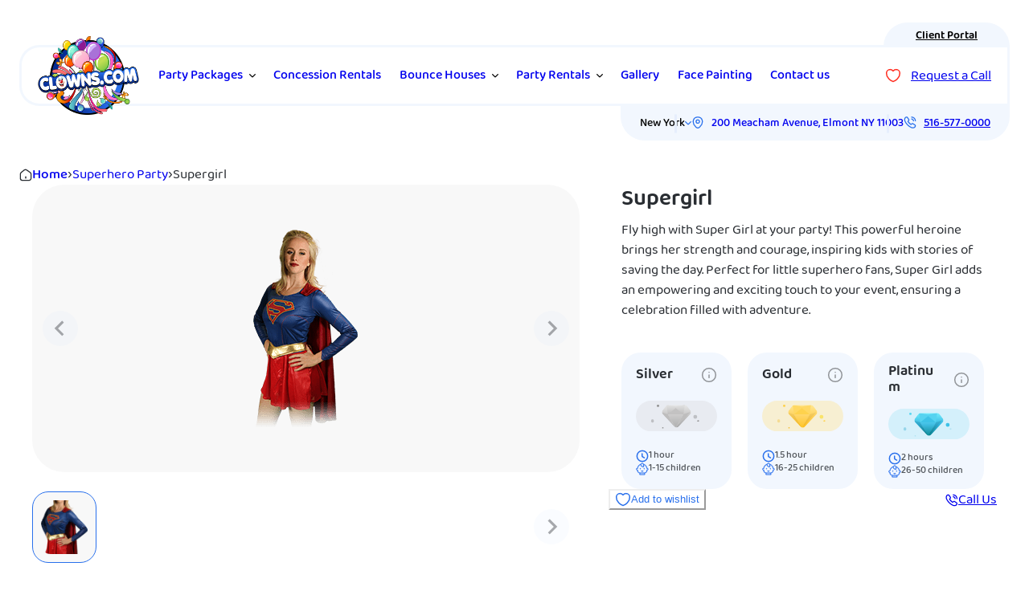

--- FILE ---
content_type: text/html; charset=UTF-8
request_url: https://www.clowns.com/superhero-birthday-party/super-girl/
body_size: 54114
content:
<!DOCTYPE html>
<html lang="en-US">
<head>
	<meta charset="UTF-8" />
<script>
//----------------------------------------------------------
//------ JAVASCRIPT HOOK FUNCTIONS FOR GRAVITY FORMS -------
//----------------------------------------------------------

if ( ! gform ) {
	document.addEventListener( 'gform_main_scripts_loaded', function() { gform.scriptsLoaded = true; } );
	document.addEventListener( 'gform/theme/scripts_loaded', function() { gform.themeScriptsLoaded = true; } );
	window.addEventListener( 'DOMContentLoaded', function() { gform.domLoaded = true; } );

	var gform = {
		domLoaded: false,
		scriptsLoaded: false,
		themeScriptsLoaded: false,
		isFormEditor: () => typeof InitializeEditor === 'function',

		/**
		 * @deprecated 2.9 the use of initializeOnLoaded in the form editor context is deprecated.
		 * @remove-in 4.0 this function will not check for gform.isFormEditor().
		 */
		callIfLoaded: function ( fn ) {
			if ( gform.domLoaded && gform.scriptsLoaded && ( gform.themeScriptsLoaded || gform.isFormEditor() ) ) {
				if ( gform.isFormEditor() ) {
					console.warn( 'The use of gform.initializeOnLoaded() is deprecated in the form editor context and will be removed in Gravity Forms 3.1.' );
				}
				fn();
				return true;
			}
			return false;
		},

		/**
		 * Call a function when all scripts are loaded
		 *
		 * @param function fn the callback function to call when all scripts are loaded
		 *
		 * @returns void
		 */
		initializeOnLoaded: function( fn ) {
			if ( ! gform.callIfLoaded( fn ) ) {
				document.addEventListener( 'gform_main_scripts_loaded', () => { gform.scriptsLoaded = true; gform.callIfLoaded( fn ); } );
				document.addEventListener( 'gform/theme/scripts_loaded', () => { gform.themeScriptsLoaded = true; gform.callIfLoaded( fn ); } );
				window.addEventListener( 'DOMContentLoaded', () => { gform.domLoaded = true; gform.callIfLoaded( fn ); } );
			}
		},

		hooks: { action: {}, filter: {} },
		addAction: function( action, callable, priority, tag ) {
			gform.addHook( 'action', action, callable, priority, tag );
		},
		addFilter: function( action, callable, priority, tag ) {
			gform.addHook( 'filter', action, callable, priority, tag );
		},
		doAction: function( action ) {
			gform.doHook( 'action', action, arguments );
		},
		applyFilters: function( action ) {
			return gform.doHook( 'filter', action, arguments );
		},
		removeAction: function( action, tag ) {
			gform.removeHook( 'action', action, tag );
		},
		removeFilter: function( action, priority, tag ) {
			gform.removeHook( 'filter', action, priority, tag );
		},
		addHook: function( hookType, action, callable, priority, tag ) {
			if ( undefined == gform.hooks[hookType][action] ) {
				gform.hooks[hookType][action] = [];
			}
			var hooks = gform.hooks[hookType][action];
			if ( undefined == tag ) {
				tag = action + '_' + hooks.length;
			}
			if( priority == undefined ){
				priority = 10;
			}

			gform.hooks[hookType][action].push( { tag:tag, callable:callable, priority:priority } );
		},
		doHook: function( hookType, action, args ) {

			// splice args from object into array and remove first index which is the hook name
			args = Array.prototype.slice.call(args, 1);

			if ( undefined != gform.hooks[hookType][action] ) {
				var hooks = gform.hooks[hookType][action], hook;
				//sort by priority
				hooks.sort(function(a,b){return a["priority"]-b["priority"]});

				hooks.forEach( function( hookItem ) {
					hook = hookItem.callable;

					if(typeof hook != 'function')
						hook = window[hook];
					if ( 'action' == hookType ) {
						hook.apply(null, args);
					} else {
						args[0] = hook.apply(null, args);
					}
				} );
			}
			if ( 'filter'==hookType ) {
				return args[0];
			}
		},
		removeHook: function( hookType, action, priority, tag ) {
			if ( undefined != gform.hooks[hookType][action] ) {
				var hooks = gform.hooks[hookType][action];
				hooks = hooks.filter( function(hook, index, arr) {
					var removeHook = (undefined==tag||tag==hook.tag) && (undefined==priority||priority==hook.priority);
					return !removeHook;
				} );
				gform.hooks[hookType][action] = hooks;
			}
		}
	};
}
</script>

	<meta name="viewport" content="width=device-width, initial-scale=1" />
<meta name='robots' content='index, follow, max-image-preview:large, max-snippet:-1, max-video-preview:-1' />

	<!-- This site is optimized with the Yoast SEO plugin v26.8 - https://yoast.com/product/yoast-seo-wordpress/ -->
	<meta name="description" content="Supergirl is ready to come and mesmerize all of your party guests. Clowns.com&#039;s party character rental service is available in NY and FL." />
	<link rel="canonical" href="https://www.clowns.com/superhero-birthday-party/super-girl/" />
	<meta property="og:locale" content="en_US" />
	<meta property="og:type" content="article" />
	<meta property="og:title" content="Supergirl Costume Character Rental, NY &amp; FL" />
	<meta property="og:description" content="Supergirl is ready to come and mesmerize all of your party guests. Clowns.com&#039;s party character rental service is available in NY and FL." />
	<meta property="og:url" content="https://www.clowns.com/superhero-birthday-party/super-girl/" />
	<meta property="og:site_name" content="Clowns.com" />
	<meta property="article:publisher" content="https://www.facebook.com/ClownsCom/" />
	<meta property="article:modified_time" content="2025-01-22T16:14:59+00:00" />
	<meta property="og:image" content="https://www.clowns.com/wp-content/uploads/2024/07/Super-girl.png" />
	<meta property="og:image:width" content="130" />
	<meta property="og:image:height" content="246" />
	<meta property="og:image:type" content="image/png" />
	<meta name="twitter:label1" content="Est. reading time" />
	<meta name="twitter:data1" content="2 minutes" />
	<script type="application/ld+json" class="yoast-schema-graph">{"@context":"https://schema.org","@graph":[{"@type":"WebPage","@id":"https://www.clowns.com/superhero-birthday-party/super-girl/","url":"https://www.clowns.com/superhero-birthday-party/super-girl/","name":"Supergirl Costume Character Rental, NY & FL","isPartOf":{"@id":"https://www.clowns.com/#website"},"primaryImageOfPage":{"@id":"https://www.clowns.com/superhero-birthday-party/super-girl/#primaryimage"},"image":{"@id":"https://www.clowns.com/superhero-birthday-party/super-girl/#primaryimage"},"thumbnailUrl":"https://www.clowns.com/wp-content/uploads/2024/07/Super-girl.png","description":"Supergirl is ready to come and mesmerize all of your party guests. Clowns.com's party character rental service is available in NY and FL.","breadcrumb":{"@id":"https://www.clowns.com/superhero-birthday-party/super-girl/#breadcrumb"},"inLanguage":"en-US","potentialAction":[{"@type":"ReadAction","target":["https://www.clowns.com/superhero-birthday-party/super-girl/"]}]},{"@type":"ImageObject","inLanguage":"en-US","@id":"https://www.clowns.com/superhero-birthday-party/super-girl/#primaryimage","url":"https://www.clowns.com/wp-content/uploads/2024/07/Super-girl.png","contentUrl":"https://www.clowns.com/wp-content/uploads/2024/07/Super-girl.png","width":130,"height":246,"caption":"Supergirl Character"},{"@type":"BreadcrumbList","@id":"https://www.clowns.com/superhero-birthday-party/super-girl/#breadcrumb","itemListElement":[{"@type":"ListItem","position":1,"name":"Home","item":"https://www.clowns.com/"},{"@type":"ListItem","position":2,"name":"Superhero Party","item":"https://www.clowns.com/superhero-birthday-party/"},{"@type":"ListItem","position":3,"name":"Supergirl"}]},{"@type":"WebSite","@id":"https://www.clowns.com/#website","url":"https://www.clowns.com/","name":"Clowns.com","description":"","publisher":{"@id":"https://www.clowns.com/#organization"},"potentialAction":[{"@type":"SearchAction","target":{"@type":"EntryPoint","urlTemplate":"https://www.clowns.com/?s={search_term_string}"},"query-input":{"@type":"PropertyValueSpecification","valueRequired":true,"valueName":"search_term_string"}}],"inLanguage":"en-US"},{"@type":"Organization","@id":"https://www.clowns.com/#organization","name":"Clowns.com","url":"https://www.clowns.com/","logo":{"@type":"ImageObject","inLanguage":"en-US","@id":"https://www.clowns.com/#/schema/logo/image/","url":"","contentUrl":"","caption":"Clowns.com"},"image":{"@id":"https://www.clowns.com/#/schema/logo/image/"},"sameAs":["https://www.facebook.com/ClownsCom/","https://x.com/clownsdotcom","https://www.instagram.com/clownsdotcom/","https://www.youtube.com/channel/UClNmdMZLgjVErydrw4VumFA"]}]}</script>
	<!-- / Yoast SEO plugin. -->


<title>Supergirl Costume Character Rental, NY &amp; FL</title>
<link rel='dns-prefetch' href='//www.clowns.com' />
<link rel='dns-prefetch' href='//challenges.cloudflare.com' />
<link href='//www.googletagmanager.com' rel='dns-prefetch' />
<link href='https://www.googletagmanager.com' rel='preconnect' />
<link href='https://www.googletagmanager.com' rel='prefetch' />
<link href='https://www.googletagmanager.com' rel='prerender' />
<link rel="alternate" type="application/rss+xml" title="Clowns.com &raquo; Feed" href="https://www.clowns.com/feed/" />
<link rel="alternate" type="application/rss+xml" title="Clowns.com &raquo; Comments Feed" href="https://www.clowns.com/comments/feed/" />
<link rel="alternate" type="application/rss+xml" title="Clowns.com &raquo; Supergirl Comments Feed" href="https://www.clowns.com/superhero-birthday-party/super-girl/feed/" />
<link rel="alternate" title="oEmbed (JSON)" type="application/json+oembed" href="https://www.clowns.com/wp-json/oembed/1.0/embed?url=https%3A%2F%2Fwww.clowns.com%2Fsuperhero-birthday-party%2Fsuper-girl%2F" />
<link rel="alternate" title="oEmbed (XML)" type="text/xml+oembed" href="https://www.clowns.com/wp-json/oembed/1.0/embed?url=https%3A%2F%2Fwww.clowns.com%2Fsuperhero-birthday-party%2Fsuper-girl%2F&#038;format=xml" />
<meta name="google-site-verification" content="aMQOjKbuEmdLZQC4wXk3SZBe7rQMriBfGy4g4Z4OJx4" />
	<style id='wp-img-auto-sizes-contain-inline-css'>
img:is([sizes=auto i],[sizes^="auto," i]){contain-intrinsic-size:3000px 1500px}
/*# sourceURL=wp-img-auto-sizes-contain-inline-css */
</style>
<link rel='stylesheet' id='clowns-header-style-css' href='https://www.clowns.com/wp-content/themes/clowns/blocks/header/style-index.css?ver=1768434639' media='all' />
<style id='clowns-breadcrumbs-style-inline-css'>
.wp-block-clowns-breadcrumbs .breadcrumbs{align-items:center;display:flex;flex-wrap:wrap;gap:var(--wp--preset--spacing--8)}.wp-block-clowns-breadcrumbs .breadcrumbs *{display:inline}.wp-block-clowns-breadcrumbs .breadcrumbs>span{display:contents}.wp-block-clowns-breadcrumbs .breadcrumbs>span>:first-child{font-weight:500}.wp-block-clowns-breadcrumbs .breadcrumbs a{text-decoration:none}.wp-block-clowns-breadcrumbs .breadcrumbs a:focus,.wp-block-clowns-breadcrumbs .breadcrumbs a:hover{color:var(--wp--preset--color--blue)}.wp-block-clowns-breadcrumbs .breadcrumbs svg{height:16px;width:16px}

/*# sourceURL=https://www.clowns.com/wp-content/themes/clowns/blocks/breadcrumbs/style-index.css */
</style>
<style id='clowns-package-gallery-style-inline-css'>
.wp-block-clowns-package-gallery .splide .splide__arrow{background-color:#e7ecf3}.wp-block-clowns-package-gallery .splide .splide__arrow svg{fill:var(--wp--preset--color--dark-gray)}.wp-block-clowns-package-gallery__main{background-color:var(--wp--preset--color--lightest-gray);border-radius:40px}.wp-block-clowns-package-gallery__main .splide__slide{align-items:center;display:flex;justify-content:center}.wp-block-clowns-package-gallery__main .splide__slide img{max-height:100%;max-width:100%;-o-object-fit:contain;object-fit:contain}.wp-block-clowns-package-gallery__thumbnails{margin-top:var(--wp--preset--spacing--24)}.wp-block-clowns-package-gallery__thumbnails .splide__slide{background-color:var(--wp--preset--color--lightest-gray);border-radius:20px;padding:var(--wp--preset--spacing--10)}.wp-block-clowns-package-gallery__thumbnails .splide__slide img{border-radius:12px}

/*# sourceURL=https://www.clowns.com/wp-content/themes/clowns/blocks/package-gallery/style-index.css */
</style>
<style id='wp-block-post-title-inline-css'>
.wp-block-post-title{
  box-sizing:border-box;
  word-break:break-word;
}
.wp-block-post-title :where(a){
  display:inline-block;
  font-family:inherit;
  font-size:inherit;
  font-style:inherit;
  font-weight:inherit;
  letter-spacing:inherit;
  line-height:inherit;
  text-decoration:inherit;
}
/*# sourceURL=https://www.clowns.com/wp-includes/blocks/post-title/style.css */
</style>
<style id='wp-block-post-excerpt-inline-css'>
:where(.wp-block-post-excerpt){
  box-sizing:border-box;
  margin-bottom:var(--wp--style--block-gap);
  margin-top:var(--wp--style--block-gap);
}

.wp-block-post-excerpt__excerpt{
  margin-bottom:0;
  margin-top:0;
}

.wp-block-post-excerpt__more-text{
  margin-bottom:0;
  margin-top:var(--wp--style--block-gap);
}

.wp-block-post-excerpt__more-link{
  display:inline-block;
}
/*# sourceURL=https://www.clowns.com/wp-includes/blocks/post-excerpt/style.css */
</style>
<style id='wp-block-group-inline-css'>
.wp-block-group{
  box-sizing:border-box;
}

:where(.wp-block-group.wp-block-group-is-layout-constrained){
  position:relative;
}
/*# sourceURL=https://www.clowns.com/wp-includes/blocks/group/style.css */
</style>
<link rel='stylesheet' id='clowns-package-options-style-css' href='https://www.clowns.com/wp-content/themes/clowns/blocks/package-options/style-index.css?ver=1768434639' media='all' />
<style id='clowns-wishlist-button-style-inline-css'>
.wp-block-clowns-wishlist-button .wp-element-button{align-items:center;background-color:transparent;border-color:currentcolor;color:var(--wp--preset--color--blue)}.wp-block-clowns-wishlist-button .wp-element-button:hover svg{fill:var(--wp--preset--color--red)}.wp-block-clowns-wishlist-button .wp-element-button:hover path{stroke:var(--wp--preset--color--red)}.wp-block-clowns-wishlist-button .wp-element-button.in-wishlist{background-color:transparent!important;border-color:var(--wp--preset--color--blue)!important;color:var(--wp--preset--color--blue)!important}.wp-block-clowns-wishlist-button .wp-element-button svg{height:20px;min-width:20px;width:20px}.wp-block-clowns-card .wp-block-clowns-wishlist-button{margin-top:auto}.wp-block-clowns-card .wp-block-clowns-wishlist-button .wp-element-button{background:var(--wp--preset--color--blue);color:var(--wp--preset--color--white);width:100%}@media(max-width:479px){.wp-block-clowns-card .wp-block-clowns-wishlist-button .wp-element-button{font-size:14px;gap:var(--wp--preset--spacing--8);line-height:1.14286;padding:var(--wp--preset--spacing--12)}.wp-block-clowns-card .wp-block-clowns-wishlist-button .wp-element-button svg{display:none;height:16px;min-width:16px;width:16px}}

/*# sourceURL=https://www.clowns.com/wp-content/themes/clowns/blocks/wishlist-button/style-index.css */
</style>
<style id='clowns-call-us-button-style-inline-css'>
.wp-block-clowns-wishlist-button .wp-element-button{background-color:transparent;border-color:currentcolor;color:var(--wp--preset--color--blue)}.wp-block-clowns-wishlist-button .wp-element-button.in-wishlist svg,.wp-block-clowns-wishlist-button .wp-element-button:hover svg{fill:var(--wp--preset--color--red)}.wp-block-clowns-wishlist-button .wp-element-button.in-wishlist path,.wp-block-clowns-wishlist-button .wp-element-button:hover path{stroke:var(--wp--preset--color--red)}

/*# sourceURL=https://www.clowns.com/wp-content/themes/clowns/blocks/call-us-button/style-index.css */
</style>
<style id='wp-block-columns-inline-css'>
.wp-block-columns{
  box-sizing:border-box;
  display:flex;
  flex-wrap:wrap !important;
}
@media (min-width:782px){
  .wp-block-columns{
    flex-wrap:nowrap !important;
  }
}
.wp-block-columns{
  align-items:normal !important;
}
.wp-block-columns.are-vertically-aligned-top{
  align-items:flex-start;
}
.wp-block-columns.are-vertically-aligned-center{
  align-items:center;
}
.wp-block-columns.are-vertically-aligned-bottom{
  align-items:flex-end;
}
@media (max-width:781px){
  .wp-block-columns:not(.is-not-stacked-on-mobile)>.wp-block-column{
    flex-basis:100% !important;
  }
}
@media (min-width:782px){
  .wp-block-columns:not(.is-not-stacked-on-mobile)>.wp-block-column{
    flex-basis:0;
    flex-grow:1;
  }
  .wp-block-columns:not(.is-not-stacked-on-mobile)>.wp-block-column[style*=flex-basis]{
    flex-grow:0;
  }
}
.wp-block-columns.is-not-stacked-on-mobile{
  flex-wrap:nowrap !important;
}
.wp-block-columns.is-not-stacked-on-mobile>.wp-block-column{
  flex-basis:0;
  flex-grow:1;
}
.wp-block-columns.is-not-stacked-on-mobile>.wp-block-column[style*=flex-basis]{
  flex-grow:0;
}

:where(.wp-block-columns){
  margin-bottom:1.75em;
}

:where(.wp-block-columns.has-background){
  padding:1.25em 2.375em;
}

.wp-block-column{
  flex-grow:1;
  min-width:0;
  overflow-wrap:break-word;
  word-break:break-word;
}
.wp-block-column.is-vertically-aligned-top{
  align-self:flex-start;
}
.wp-block-column.is-vertically-aligned-center{
  align-self:center;
}
.wp-block-column.is-vertically-aligned-bottom{
  align-self:flex-end;
}
.wp-block-column.is-vertically-aligned-stretch{
  align-self:stretch;
}
.wp-block-column.is-vertically-aligned-bottom,.wp-block-column.is-vertically-aligned-center,.wp-block-column.is-vertically-aligned-top{
  width:100%;
}
/*# sourceURL=https://www.clowns.com/wp-includes/blocks/columns/style.css */
</style>
<style id='wp-block-post-content-inline-css'>
.wp-block-post-content{
  display:flow-root;
}
/*# sourceURL=https://www.clowns.com/wp-includes/blocks/post-content/style.css */
</style>
<style id='clowns-content-area-style-inline-css'>
.wp-block-clowns-content-area.has-background{border-radius:40px;box-shadow:0 4px 39.1px 0 rgba(32,33,75,.08);padding:40px 24px 24px}@media(min-width:782px){.wp-block-clowns-content-area.has-background{padding:36px}}.wp-block-clowns-content-area.is-offset{margin-top:-60px}@media(min-width:782px){.wp-block-clowns-content-area.is-offset{margin-top:-120px}}.wp-block-clowns-content-area.is-vertically-aligned-top{align-self:flex-start}.wp-block-clowns-content-area.is-vertically-aligned-center{align-self:center}.wp-block-clowns-content-area.is-vertically-aligned-bottom{align-self:flex-end}.wp-block-clowns-content-area.is-vertical-aligned-stretch{align-self:stretch}.is-style-content-image .wp-block-clowns-content-area:last-child{align-self:center}.is-style-content-image .wp-block-clowns-content-area:last-child .bubble-0{left:0;top:39px}.is-style-content-image .wp-block-clowns-content-area:last-child .bubble-1{bottom:60px;right:-36px}.wp-block-clowns-content-area .wp-block-post-content{width:100%}

/*# sourceURL=https://www.clowns.com/wp-content/themes/clowns/blocks/content-area/style-index.css */
</style>
<link rel='stylesheet' id='clowns-content-style-css' href='https://www.clowns.com/wp-content/themes/clowns/blocks/content/style-index.css?ver=1768434639' media='all' />
<link rel='stylesheet' id='wp-block-image-css' href='https://www.clowns.com/wp-includes/blocks/image/style.css?ver=6.9' media='all' />
<style id='wp-block-heading-inline-css'>
h1:where(.wp-block-heading).has-background,h2:where(.wp-block-heading).has-background,h3:where(.wp-block-heading).has-background,h4:where(.wp-block-heading).has-background,h5:where(.wp-block-heading).has-background,h6:where(.wp-block-heading).has-background{
  padding:1.25em 2.375em;
}
h1.has-text-align-left[style*=writing-mode]:where([style*=vertical-lr]),h1.has-text-align-right[style*=writing-mode]:where([style*=vertical-rl]),h2.has-text-align-left[style*=writing-mode]:where([style*=vertical-lr]),h2.has-text-align-right[style*=writing-mode]:where([style*=vertical-rl]),h3.has-text-align-left[style*=writing-mode]:where([style*=vertical-lr]),h3.has-text-align-right[style*=writing-mode]:where([style*=vertical-rl]),h4.has-text-align-left[style*=writing-mode]:where([style*=vertical-lr]),h4.has-text-align-right[style*=writing-mode]:where([style*=vertical-rl]),h5.has-text-align-left[style*=writing-mode]:where([style*=vertical-lr]),h5.has-text-align-right[style*=writing-mode]:where([style*=vertical-rl]),h6.has-text-align-left[style*=writing-mode]:where([style*=vertical-lr]),h6.has-text-align-right[style*=writing-mode]:where([style*=vertical-rl]){
  rotate:180deg;
}
/*# sourceURL=https://www.clowns.com/wp-includes/blocks/heading/style.css */
</style>
<style id='wp-block-separator-inline-css'>
@charset "UTF-8";

.wp-block-separator{
  border:none;
  border-top:2px solid;
}

:root :where(.wp-block-separator.is-style-dots){
  height:auto;
  line-height:1;
  text-align:center;
}
:root :where(.wp-block-separator.is-style-dots):before{
  color:currentColor;
  content:"···";
  font-family:serif;
  font-size:1.5em;
  letter-spacing:2em;
  padding-left:2em;
}

.wp-block-separator.is-style-dots{
  background:none !important;
  border:none !important;
}
/*# sourceURL=https://www.clowns.com/wp-includes/blocks/separator/style.css */
</style>
<style id='wp-block-paragraph-inline-css'>
.is-small-text{
  font-size:.875em;
}

.is-regular-text{
  font-size:1em;
}

.is-large-text{
  font-size:2.25em;
}

.is-larger-text{
  font-size:3em;
}

.has-drop-cap:not(:focus):first-letter{
  float:left;
  font-size:8.4em;
  font-style:normal;
  font-weight:100;
  line-height:.68;
  margin:.05em .1em 0 0;
  text-transform:uppercase;
}

body.rtl .has-drop-cap:not(:focus):first-letter{
  float:none;
  margin-left:.1em;
}

p.has-drop-cap.has-background{
  overflow:hidden;
}

:root :where(p.has-background){
  padding:1.25em 2.375em;
}

:where(p.has-text-color:not(.has-link-color)) a{
  color:inherit;
}

p.has-text-align-left[style*="writing-mode:vertical-lr"],p.has-text-align-right[style*="writing-mode:vertical-rl"]{
  rotate:180deg;
}
/*# sourceURL=https://www.clowns.com/wp-includes/blocks/paragraph/style.css */
</style>
<style id='wp-block-list-inline-css'>
ol,ul{
  box-sizing:border-box;
}

:root :where(.wp-block-list.has-background){
  padding:1.25em 2.375em;
}
/*# sourceURL=https://www.clowns.com/wp-includes/blocks/list/style.css */
</style>
<style id='clowns-service-areas-style-inline-css'>
.wp-block-clowns-service-areas{background-color:var(--wp--preset--color--light-blue);border-radius:40px;overflow:hidden;padding:var(--wp--preset--spacing--56) var(--wp--preset--spacing--20) var(--wp--preset--spacing--72);position:relative}.wp-block-clowns-service-areas.alignfull{border-radius:0}.wp-block-clowns-service-areas__graphic{left:50%;-o-object-fit:cover;object-fit:cover;opacity:.16;pointer-events:none;position:absolute;top:-9%;transform:translate(-50%);width:128.36%;z-index:0}.wp-block-clowns-service-areas__graphic img{aspect-ratio:1322/626;width:100%}.wp-block-clowns-service-areas__content{-moz-column-gap:var(--wp--preset--spacing--40);column-gap:var(--wp--preset--spacing--40);container:location/inline-size;display:grid;grid-template-columns:1fr;margin-left:auto;margin-right:auto;max-width:916px;position:relative;row-gap:var(--wp--preset--spacing--36);width:100%;z-index:5}@media(min-width:782px){.wp-block-clowns-service-areas__content{grid-template-columns:minmax(100px,auto) minmax(100px,auto)}}.wp-block-clowns-service-areas__content h3{grid-column:1/-1;margin:0;text-align:center}.wp-block-clowns-service-areas__content h4{font-family:var(--wp--custom--typography--title-l-2--font-family)!important;font-size:var(--wp--custom--typography--title-l-2--font-size)!important;font-weight:var(--wp--custom--typography--title-l-2--font-weight)!important;letter-spacing:var(--wp--custom--typography--title-l-2--letter-spacing)!important;line-height:var(--wp--custom--typography--title-l-2--line-height)!important;margin:0 0 18px;text-transform:var(--wp--custom--typography--title-l-2--text-transform)!important}.wp-block-clowns-service-areas__location{background-color:var(--wp--preset--color--white);border-radius:30px;padding:var(--wp--preset--spacing--32) var(--wp--preset--spacing--36)}.wp-block-clowns-service-areas__location ul{display:grid;gap:12px 40px;grid-template-columns:1fr;list-style:none;margin:0;padding:0}@container location (min-width: 420px){.wp-block-clowns-service-areas__location ul{grid-auto-flow:column;grid-template-rows:repeat(11,auto)}}@container location (min-width: 850px){.wp-block-clowns-service-areas__location ul{grid-template-rows:repeat(7,auto)}}.wp-block-clowns-service-areas__location li{display:flex;font-family:var(--wp--custom--typography--label-l-2--font-family)!important;font-size:var(--wp--custom--typography--label-l-2--font-size)!important;font-weight:var(--wp--custom--typography--label-l-2--font-weight)!important;gap:8px;letter-spacing:var(--wp--custom--typography--label-l-2--letter-spacing)!important;line-height:var(--wp--custom--typography--label-l-2--line-height)!important;text-transform:var(--wp--custom--typography--label-l-2--text-transform)!important}.wp-block-clowns-service-areas__location svg{color:var(--wp--preset--color--blue)}.wp-block-clowns-service-areas__location a{text-decoration:none}.wp-block-clowns-service-areas__location a:focus,.wp-block-clowns-service-areas__location a:hover{color:var(--wp--preset--color--blue)}.wp-block-clowns-service-areas__map{border-radius:30px;overflow:hidden}

/*# sourceURL=https://www.clowns.com/wp-content/themes/clowns/blocks/service-areas/style-index.css */
</style>
<style id='clowns-why-book-style-inline-css'>
.wp-block-clowns-why-book__inner-container{display:grid;gap:36px;grid-template-columns:1fr}@media(min-width:600px){.wp-block-clowns-why-book__inner-container{grid-template-columns:repeat(auto-fit,minmax(350px,1fr))}}.wp-block-clowns-why-book__detail{align-items:center;background-color:var(--wp--preset--color--white);border-radius:40px;box-shadow:-4px 24px 38px 0 rgba(41,112,236,.1);display:grid;gap:28px;grid-template-columns:76px 1fr;padding:36px 24px;transform:rotate(-4deg)}@media(min-width:600px){.wp-block-clowns-why-book__detail{grid-template-columns:1fr;justify-items:center;padding:36px;text-align:center;transform:none!important}}.wp-block-clowns-why-book__detail:nth-child(2n){transform:rotate(4deg)}.wp-block-clowns-why-book__detail-label{font-family:var(--wp--custom--typography--title-l-3--font-family)!important;font-size:var(--wp--custom--typography--title-l-3--font-size)!important;font-weight:var(--wp--custom--typography--title-l-3--font-weight)!important;letter-spacing:var(--wp--custom--typography--title-l-3--letter-spacing)!important;line-height:var(--wp--custom--typography--title-l-3--line-height)!important;text-transform:var(--wp--custom--typography--title-l-3--text-transform)!important}@media(min-width:600px){.wp-block-clowns-why-book__detail-label{font-family:var(--wp--custom--typography--title-l-1--font-family)!important;font-size:var(--wp--custom--typography--title-l-1--font-size)!important;font-weight:var(--wp--custom--typography--title-l-1--font-weight)!important;letter-spacing:var(--wp--custom--typography--title-l-1--letter-spacing)!important;line-height:var(--wp--custom--typography--title-l-1--line-height)!important;text-transform:var(--wp--custom--typography--title-l-1--text-transform)!important}}

/*# sourceURL=https://www.clowns.com/wp-content/themes/clowns/blocks/why-book/style-index.css */
</style>
<link rel='stylesheet' id='clowns-subscribe-style-css' href='https://www.clowns.com/wp-content/themes/clowns/blocks/subscribe/style-index.css?ver=1768434639' media='all' />
<style id='clowns-carousel-style-inline-css'>
.wp-block-clowns-carousel .splide{margin:0}.wp-block-clowns-carousel .splide.splide--ttb{padding-bottom:64px;padding-top:64px}.wp-block-clowns-carousel .splide__arrows{padding:0 32px}@media screen and (min-width:782px){.wp-block-clowns-carousel .splide__arrows--ltr .splide__arrow--prev{left:calc(-2em - 30px)}.wp-block-clowns-carousel .splide__arrows--ltr .splide__arrow--next{right:calc(-2em - 30px)}.wp-block-clowns-carousel .splide__arrows--rtl .splide__arrow--prev{left:auto;right:calc(-2em - 30px)}.wp-block-clowns-carousel .splide__arrows--rtl .splide__arrow--next{left:calc(-2em - 30px);right:auto}}.wp-block-clowns-carousel .splide__arrows--ttb .splide__arrow--prev{top:14px}.wp-block-clowns-carousel .splide__arrows--ttb .splide__arrow--next{bottom:14px}.wp-block-clowns-carousel .splide__arrows[class*=bottom]{align-items:center;display:flex;gap:20px;justify-content:center;margin-block-start:var(--wp--preset--spacing--36)}.wp-block-clowns-carousel .splide__arrows[class*=bottom] .splide__arrow{position:static;transform:none}.wp-block-clowns-carousel .splide__arrows--bottom-left{justify-content:start!important}.wp-block-clowns-carousel .splide__arrows--bottom-right{justify-content:end!important}.wp-block-clowns-carousel .splide__arrows--bottom-right+.splide__pagination{right:auto}.wp-block-clowns-carousel .splide__slide{display:flex;flex-direction:column;overflow:hidden}.wp-block-clowns-carousel .splide__slide .wp-block-cover:last-child,.wp-block-clowns-carousel .splide__slide .wp-block-image:last-child{margin-bottom:0}.wp-block-clowns-carousel .splide__slide .wp-block-cover:first-child,.wp-block-clowns-carousel .splide__slide .wp-block-image:first-child{margin-top:0}.wp-block-clowns-carousel .splide__slide.is-vertically-aligned-center{justify-content:center}.wp-block-clowns-carousel .splide__slide.is-vertically-aligned-top{justify-content:flex-start}.wp-block-clowns-carousel .splide__slide.is-vertically-aligned-bottom{justify-content:flex-end}.wp-block-clowns-carousel .splide__slide-link{bottom:0;left:0;position:absolute;right:0;top:0}.wp-block-clowns-carousel .splide__slide-link+.wp-block-image:nth-child(2){margin-top:0}.wp-block-clowns-carousel .splide--cover .splide__slide>*,.wp-block-clowns-carousel .splide--cover .splide__slide>*>*>.components-placeholder,.wp-block-clowns-carousel .splide--cover .splide__slide>*>.wp-block-cover,.wp-block-clowns-carousel .splide--cover .splide__slide>*>.wp-block-image,.wp-block-clowns-carousel .splide--cover .splide__slide>*>.wp-block-image>div{height:100%}.wp-block-clowns-carousel .splide--cover .splide__slide embed,.wp-block-clowns-carousel .splide--cover .splide__slide iframe,.wp-block-clowns-carousel .splide--cover .splide__slide img,.wp-block-clowns-carousel .splide--cover .splide__slide video{height:100%;-o-object-fit:cover;object-fit:cover;-o-object-position:center;object-position:center;width:100%}.wp-block-clowns-carousel .splide__pagination{bottom:-24px}.wp-block-clowns-carousel .splide__pagination__page{display:block}.wp-block-clowns-carousel .splide__controls{align-items:center;display:flex;justify-content:center;margin-top:1rem}.wp-block-clowns-carousel .splide__controls .splide__pagination{bottom:auto;left:auto;padding:0;position:relative;transform:none;width:auto}.wp-block-clowns-carousel .splide__toggle{align-items:center;background:#ccc;border:none;border-radius:50%;box-shadow:none;display:inline-flex;height:36px;justify-content:center;margin-right:1em;opacity:.7;transition:all .2s linear;width:36px}.wp-block-clowns-carousel .splide__toggle svg{fill:#000;height:14px;transition:fill .2s ease;width:14px}.wp-block-clowns-carousel .splide__toggle:hover{opacity:.9}.wp-block-clowns-carousel .splide__toggle__play{margin-left:2px}.wp-block-clowns-carousel .splide__toggle.is-active .wp-block-clowns-carousel .splide__toggle__pause{display:inline}

/*# sourceURL=https://www.clowns.com/wp-content/themes/clowns/blocks/carousel/view.css */
</style>
<style id='clowns-review-style-inline-css'>
.wp-block-clowns-review{background-color:var(--wp--preset--color--white);border:2px solid var(--wp--preset--color--light-blue);border-radius:40px;padding:var(--wp--preset--spacing--36)}.wp-block-clowns-review__inner-container{-moz-column-gap:10px;column-gap:10px;display:grid;grid-template-columns:[image-start name-start review-start date-start] auto [date-end stars-start] 1fr [stars-end review-end name-end image-end];grid-template-rows:[image-start] 192px [image-end name-start] auto [name-end review-start] auto [review-end date-start stars-start] auto [date-end stars-end];justify-content:space-between}.wp-block-clowns-review__image{border-radius:20px;grid-area:image;margin:0 0 28px;overflow:hidden}.wp-block-clowns-review__image img{height:100%;-o-object-fit:cover;object-fit:cover;width:100%}.wp-block-clowns-review__name{font-family:var(--wp--custom--typography--title-l-2--font-family)!important;font-size:var(--wp--custom--typography--title-l-2--font-size)!important;font-weight:var(--wp--custom--typography--title-l-2--font-weight)!important;grid-area:name;letter-spacing:var(--wp--custom--typography--title-l-2--letter-spacing)!important;line-height:var(--wp--custom--typography--title-l-2--line-height)!important;margin:0 0 var(--wp--preset--spacing--16);text-transform:var(--wp--custom--typography--title-l-2--text-transform)!important}.wp-block-clowns-review__review{display:-webkit-box;grid-area:review;margin:0 0 var(--wp--preset--spacing--16);opacity:.7;overflow:hidden;-webkit-box-orient:vertical;-webkit-line-clamp:7}.wp-block-clowns-review__date{align-self:center;grid-area:date;opacity:.4}.wp-block-clowns-review__stars{align-self:center;grid-area:stars;justify-self:end}

/*# sourceURL=https://www.clowns.com/wp-content/themes/clowns/blocks/review/style-index.css */
</style>
<style id='wp-block-details-inline-css'>
.wp-block-details{
  box-sizing:border-box;
}

.wp-block-details summary{
  cursor:pointer;
}
/*# sourceURL=https://www.clowns.com/wp-includes/blocks/details/style.css */
</style>
<style id='clowns-faq-style-inline-css'>
.wp-block-clowns-faq__inner-container{display:grid;gap:32px;grid-template-columns:1fr}@media(min-width:782px){.wp-block-clowns-faq__inner-container{grid-template-columns:5fr 7fr}}.wp-block-clowns-faq__info{aspect-ratio:553/716;background-color:#f2f7fe;background-image:url([data-uri]);background-position:50%;background-repeat:no-repeat;background-size:120%;border-radius:40px;overflow:hidden;padding:var(--wp--preset--spacing--32) var(--wp--preset--spacing--24);position:relative}.wp-block-clowns-faq__info-title{background-image:url("data:image/svg+xml;charset=utf-8,%3Csvg xmlns=%27http://www.w3.org/2000/svg%27 width=%27363%27 height=%27255%27 fill=%27none%27%3E%3Cg filter=%27url%28%23a%29%27%3E%3Cpath fill=%27%23fff%27 d=%27M175.419 16.42a24 24 0 0 1 19.673 0l21.585 9.699a24 24 0 0 0 12.413 1.97l28.199-3.045a24 24 0 0 1 22.742 10.848l1.468 2.274a24 24 0 0 0 16.45 10.698l10.002 1.567c14.506 2.273 23.588 16.922 19.175 30.925l-.289.915a21.6 21.6 0 0 0 .197 13.57c4.415 12.715-3.753 26.326-17.05 28.409l-12.035 1.886a24 24 0 0 0-16.45 10.698l-1.468 2.274a24 24 0 0 1-22.742 10.848l-21.25-2.294a24 24 0 0 0-21.631 9.269l-25.977 33.922c-1.601 2.091-4.75 2.091-6.351 0l-25.977-33.922a24 24 0 0 0-21.631-9.269l-21.25 2.294a24 24 0 0 1-22.742-10.848l-1.468-2.274a24 24 0 0 0-16.45-10.698l-12.035-1.886c-13.297-2.083-21.466-15.694-17.05-28.409a21.6 21.6 0 0 0 .196-13.57l-.288-.915c-4.413-14.003 4.67-28.652 19.175-30.925l10.002-1.567a24 24 0 0 0 16.45-10.698l1.468-2.274a24 24 0 0 1 22.742-10.848l28.198 3.045c4.24.458 8.524-.222 12.414-1.97z%27/%3E%3C/g%3E%3Cdefs%3E%3Cfilter id=%27a%27 width=%27361.982%27 height=%27254.109%27 x=%27.264%27 y=%27.312%27 color-interpolation-filters=%27sRGB%27 filterUnits=%27userSpaceOnUse%27%3E%3CfeFlood flood-opacity=%270%27 result=%27BackgroundImageFix%27/%3E%3CfeColorMatrix in=%27SourceAlpha%27 result=%27hardAlpha%27 values=%270 0 0 0 0 0 0 0 0 0 0 0 0 0 0 0 0 0 127 0%27/%3E%3CfeOffset dx=%27-4%27 dy=%2724%27/%3E%3CfeGaussianBlur stdDeviation=%2719%27/%3E%3CfeComposite in2=%27hardAlpha%27 operator=%27out%27/%3E%3CfeColorMatrix values=%270 0 0 0 0.160784 0 0 0 0 0.439216 0 0 0 0 0.92549 0 0 0 0.1 0%27/%3E%3CfeBlend in2=%27BackgroundImageFix%27 result=%27effect1_dropShadow_552_51271%27/%3E%3CfeBlend in=%27SourceGraphic%27 in2=%27effect1_dropShadow_552_51271%27 result=%27shape%27/%3E%3C/filter%3E%3C/defs%3E%3C/svg%3E");background-repeat:no-repeat;background-size:contain;color:var(--wp--preset--color--blue);font-family:var(--wp--preset--font-family--baloo);font-size:40px;height:255px;line-height:1.4;margin:0 auto;padding-top:64px;text-align:center;text-transform:uppercase;width:363px}.wp-block-clowns-faq__info-graphic{align-items:flex-end;bottom:0;display:flex;height:70%;justify-content:center;left:0;position:absolute;right:0}.wp-block-clowns-faq__info-graphic img{height:auto;max-height:100%;max-width:100%;width:auto}.wp-block-clowns-faq__questions-title{font-family:var(--wp--custom--typography--heading-4--font-family)!important;font-size:var(--wp--custom--typography--heading-4--font-size)!important;font-weight:var(--wp--custom--typography--heading-4--font-weight)!important;letter-spacing:var(--wp--custom--typography--heading-4--letter-spacing)!important;line-height:var(--wp--custom--typography--heading-4--line-height)!important;margin:0 0 var(--wp--preset--spacing--24);text-transform:var(--wp--custom--typography--heading-4--text-transform)!important}.wp-block-clowns-faq__details{counter-reset:faqs;display:grid;gap:16px}.wp-block-clowns-faq__details details{counter-increment:faqs}.wp-block-clowns-faq__details details summary:before{content:counter(faqs,decimal-leading-zero)}

/*# sourceURL=https://www.clowns.com/wp-content/themes/clowns/blocks/faq/style-index.css */
</style>
<style id='clowns-personalized-recommendations-style-inline-css'>
.wp-block-clowns-personalized-recommendations__inner-container{display:flex;flex-direction:column;gap:var(--wp--preset--spacing--100)}.wp-block-clowns-personalized-recommendations__section-title{align-items:center;display:grid;grid-template-columns:1fr auto;margin-bottom:var(--wp--preset--spacing--30)}.wp-block-clowns-personalized-recommendations__section-title span{font-family:var(--wp--custom--typography--heading-4--font-family)!important;font-size:var(--wp--custom--typography--heading-4--font-size)!important;font-weight:var(--wp--custom--typography--heading-4--font-weight)!important;letter-spacing:var(--wp--custom--typography--heading-4--letter-spacing)!important;line-height:var(--wp--custom--typography--heading-4--line-height)!important;text-transform:var(--wp--custom--typography--heading-4--text-transform)!important}.wp-block-clowns-personalized-recommendations .splide .splide__arrows{display:flex;gap:var(--wp--preset--spacing--20)}.wp-block-clowns-personalized-recommendations .splide .splide__arrow{position:static;transform:none}

/*# sourceURL=https://www.clowns.com/wp-content/themes/clowns/blocks/personalized-recommendations/style-index.css */
</style>
<style id='clowns-footer-style-inline-css'>
.wp-block-clowns-footer{margin-bottom:16px;padding-left:var(--wp--style--root--padding-left);padding-right:var(--wp--style--root--padding-right)}@media(min-width:782px){.wp-block-clowns-footer{margin-bottom:36px}}.wp-block-clowns-footer__inner-container{background-color:var(--wp--preset--color--light-blue);border-radius:40px;display:grid;margin:0 auto;max-width:var(--wp--style--global--content-size)}.wp-block-clowns-footer__separator{background-color:var(--wp--preset--color--dark-gray);height:1px;margin:0 auto;opacity:.1;width:100%}@media(min-width:782px){.wp-block-clowns-footer__separator{max-width:82.456%}}.wp-block-clowns-footer__menus{display:grid;gap:46px 20px;grid-template-columns:repeat(2,1fr);padding:40px 24px}@media(min-width:600px){.wp-block-clowns-footer__menus{grid-template-columns:repeat(3,1fr)}}@media(min-width:960px){.wp-block-clowns-footer__menus{display:flex;flex-wrap:nowrap;justify-content:space-between;padding:70px 80px}}.wp-block-clowns-footer__menu ul{display:grid;gap:14px;padding:0}.wp-block-clowns-footer__menu a{font-weight:500;line-height:1;text-decoration:none}.wp-block-clowns-footer__menu a:focus,.wp-block-clowns-footer__menu a:hover{text-decoration:underline}.wp-block-clowns-footer__menu .menu>.menu-item>a{color:var(--wp--preset--color--blue)}.wp-block-clowns-footer__menu .menu ul{margin-top:33px;position:relative}.wp-block-clowns-footer__menu .menu ul:before{background-color:var(--wp--preset--color--blue);content:"";display:block;height:1px;opacity:.2;position:absolute;top:-17px;width:100%}.wp-block-clowns-footer__details{-moz-column-gap:40px;column-gap:40px;display:flex;flex-direction:column;padding:40px 24px;row-gap:32px;text-align:center}@media(min-width:782px){.wp-block-clowns-footer__details{align-items:flex-start;flex-direction:row;flex-wrap:nowrap;justify-content:flex-end;text-align:left}}@media(min-width:960px){.wp-block-clowns-footer__details{-moz-column-gap:57px;column-gap:57px;padding:70px 80px}}@media(min-width:782px)and (max-width:1279px){.wp-block-clowns-footer__details{display:grid;grid-template-columns:auto 1fr}}.wp-block-clowns-footer__details-heading{font-weight:700;line-height:1}.wp-block-clowns-footer__details>*{display:grid;flex-basis:100%;gap:20px;justify-content:center}@media(min-width:782px){.wp-block-clowns-footer__details>*{flex-basis:auto;justify-content:stretch}}.wp-block-clowns-footer__contact{container:contact/inline-size;display:grid;flex:1;gap:var(--wp--style--block-gap)}.wp-block-clowns-footer__contact a{align-items:center;display:inline-flex;gap:8px;justify-content:center;line-height:1;text-decoration:none}@media(min-width:782px){.wp-block-clowns-footer__contact a{justify-content:flex-start}}.wp-block-clowns-footer__contact a:focus,.wp-block-clowns-footer__contact a:hover{color:var(--wp--preset--color--blue)}.wp-block-clowns-footer__contact a:focus span,.wp-block-clowns-footer__contact a:hover span{text-decoration:underline}.wp-block-clowns-footer__contact a+a{margin-top:10px}.wp-block-clowns-footer__contact svg{color:var(--wp--preset--color--blue);height:16px;min-width:16px;width:16px}.wp-block-clowns-footer__contact-location{-moz-column-gap:20px;column-gap:20px;display:grid;grid-template-columns:1fr;row-gap:10px;text-align:left}@container contact (min-width: 300px){.wp-block-clowns-footer__contact-location{grid-template-columns:1fr auto}}.wp-block-clowns-footer__contact-location-heading{font-family:var(--wp--custom--typography--label-l-5--font-family)!important;font-size:var(--wp--custom--typography--label-l-5--font-size)!important;font-weight:var(--wp--custom--typography--label-l-5--font-weight)!important;grid-column:1/-1;letter-spacing:var(--wp--custom--typography--label-l-5--letter-spacing)!important;line-height:var(--wp--custom--typography--label-l-5--line-height)!important;opacity:.4;text-transform:var(--wp--custom--typography--label-l-5--text-transform)!important}.wp-block-clowns-footer__contact-location a{align-items:flex-start;justify-content:flex-start}@media(min-width:782px){.wp-block-clowns-footer__social{padding-left:23px;padding-right:23px}}.wp-block-clowns-footer__social a{padding:4px;text-decoration:none;transition:all .25s cubic-bezier(.645,.045,.355,1)}.wp-block-clowns-footer__social a:focus,.wp-block-clowns-footer__social a:hover{transform:scale(1.2)}.wp-block-clowns-footer__social-icons{align-items:center;display:flex;flex-wrap:wrap;gap:4px;margin-top:-4px}.wp-block-clowns-footer__cta{margin:0 auto;max-width:295px;width:100%}@media(min-width:782px){.wp-block-clowns-footer__cta{margin:0;width:auto}}.wp-block-clowns-footer__cta-button{border:1px solid var(--wp--preset--color--blue);justify-content:center;width:100%}@media(min-width:782px){.wp-block-clowns-footer__cta-button{width:auto}}.wp-block-clowns-footer__copyright{display:flex;flex-wrap:wrap;gap:28px;justify-content:center;opacity:.7;padding:24px;text-align:center}@media(min-width:782px){.wp-block-clowns-footer__copyright{justify-content:space-between;text-align:left}}@media(min-width:960px){.wp-block-clowns-footer__copyright{padding:24px 80px}}.wp-block-clowns-footer__legal .menu{display:flex;flex-wrap:wrap;gap:12px;justify-content:center;padding:0}.wp-block-clowns-footer__legal .menu li{align-items:center;display:flex;gap:12px}.wp-block-clowns-footer__legal .menu li:not(:first-child):before{background-color:var(--wp--preset--color--dark-gray);border-radius:50%;content:"";display:block;height:4px;opacity:.2;width:4px}.wp-block-clowns-footer__legal .menu a{font-weight:400;text-decoration:none}.wp-block-clowns-footer__legal .menu a:focus,.wp-block-clowns-footer__legal .menu a:hover{text-decoration:underline}

/*# sourceURL=https://www.clowns.com/wp-content/themes/clowns/blocks/footer/style-index.css */
</style>
<style id='wp-block-library-inline-css'>
:root{
  --wp-block-synced-color:#7a00df;
  --wp-block-synced-color--rgb:122, 0, 223;
  --wp-bound-block-color:var(--wp-block-synced-color);
  --wp-editor-canvas-background:#ddd;
  --wp-admin-theme-color:#007cba;
  --wp-admin-theme-color--rgb:0, 124, 186;
  --wp-admin-theme-color-darker-10:#006ba1;
  --wp-admin-theme-color-darker-10--rgb:0, 107, 160.5;
  --wp-admin-theme-color-darker-20:#005a87;
  --wp-admin-theme-color-darker-20--rgb:0, 90, 135;
  --wp-admin-border-width-focus:2px;
}
@media (min-resolution:192dpi){
  :root{
    --wp-admin-border-width-focus:1.5px;
  }
}
.wp-element-button{
  cursor:pointer;
}

:root .has-very-light-gray-background-color{
  background-color:#eee;
}
:root .has-very-dark-gray-background-color{
  background-color:#313131;
}
:root .has-very-light-gray-color{
  color:#eee;
}
:root .has-very-dark-gray-color{
  color:#313131;
}
:root .has-vivid-green-cyan-to-vivid-cyan-blue-gradient-background{
  background:linear-gradient(135deg, #00d084, #0693e3);
}
:root .has-purple-crush-gradient-background{
  background:linear-gradient(135deg, #34e2e4, #4721fb 50%, #ab1dfe);
}
:root .has-hazy-dawn-gradient-background{
  background:linear-gradient(135deg, #faaca8, #dad0ec);
}
:root .has-subdued-olive-gradient-background{
  background:linear-gradient(135deg, #fafae1, #67a671);
}
:root .has-atomic-cream-gradient-background{
  background:linear-gradient(135deg, #fdd79a, #004a59);
}
:root .has-nightshade-gradient-background{
  background:linear-gradient(135deg, #330968, #31cdcf);
}
:root .has-midnight-gradient-background{
  background:linear-gradient(135deg, #020381, #2874fc);
}
:root{
  --wp--preset--font-size--normal:16px;
  --wp--preset--font-size--huge:42px;
}

.has-regular-font-size{
  font-size:1em;
}

.has-larger-font-size{
  font-size:2.625em;
}

.has-normal-font-size{
  font-size:var(--wp--preset--font-size--normal);
}

.has-huge-font-size{
  font-size:var(--wp--preset--font-size--huge);
}

.has-text-align-center{
  text-align:center;
}

.has-text-align-left{
  text-align:left;
}

.has-text-align-right{
  text-align:right;
}

.has-fit-text{
  white-space:nowrap !important;
}

#end-resizable-editor-section{
  display:none;
}

.aligncenter{
  clear:both;
}

.items-justified-left{
  justify-content:flex-start;
}

.items-justified-center{
  justify-content:center;
}

.items-justified-right{
  justify-content:flex-end;
}

.items-justified-space-between{
  justify-content:space-between;
}

.screen-reader-text{
  border:0;
  clip-path:inset(50%);
  height:1px;
  margin:-1px;
  overflow:hidden;
  padding:0;
  position:absolute;
  width:1px;
  word-wrap:normal !important;
}

.screen-reader-text:focus{
  background-color:#ddd;
  clip-path:none;
  color:#444;
  display:block;
  font-size:1em;
  height:auto;
  left:5px;
  line-height:normal;
  padding:15px 23px 14px;
  text-decoration:none;
  top:5px;
  width:auto;
  z-index:100000;
}
html :where(.has-border-color){
  border-style:solid;
}

html :where([style*=border-top-color]){
  border-top-style:solid;
}

html :where([style*=border-right-color]){
  border-right-style:solid;
}

html :where([style*=border-bottom-color]){
  border-bottom-style:solid;
}

html :where([style*=border-left-color]){
  border-left-style:solid;
}

html :where([style*=border-width]){
  border-style:solid;
}

html :where([style*=border-top-width]){
  border-top-style:solid;
}

html :where([style*=border-right-width]){
  border-right-style:solid;
}

html :where([style*=border-bottom-width]){
  border-bottom-style:solid;
}

html :where([style*=border-left-width]){
  border-left-style:solid;
}
html :where(img[class*=wp-image-]){
  height:auto;
  max-width:100%;
}
:where(figure){
  margin:0 0 1em;
}

html :where(.is-position-sticky){
  --wp-admin--admin-bar--position-offset:var(--wp-admin--admin-bar--height, 0px);
}

@media screen and (max-width:600px){
  html :where(.is-position-sticky){
    --wp-admin--admin-bar--position-offset:0px;
  }
}
/*# sourceURL=/wp-includes/css/dist/block-library/common.css */
</style>
<link rel='stylesheet' id='splide-css' href='https://www.clowns.com/wp-content/themes/clowns/assets/css/splide.css?ver=6490b774568653a0dad9' media='all' />
<style id='global-styles-inline-css'>
:root{--wp--preset--aspect-ratio--square: 1;--wp--preset--aspect-ratio--4-3: 4/3;--wp--preset--aspect-ratio--3-4: 3/4;--wp--preset--aspect-ratio--3-2: 3/2;--wp--preset--aspect-ratio--2-3: 2/3;--wp--preset--aspect-ratio--16-9: 16/9;--wp--preset--aspect-ratio--9-16: 9/16;--wp--preset--color--black: #000000;--wp--preset--color--cyan-bluish-gray: #abb8c3;--wp--preset--color--white: #ffffff;--wp--preset--color--pale-pink: #f78da7;--wp--preset--color--vivid-red: #cf2e2e;--wp--preset--color--luminous-vivid-orange: #ff6900;--wp--preset--color--luminous-vivid-amber: #fcb900;--wp--preset--color--light-green-cyan: #7bdcb5;--wp--preset--color--vivid-green-cyan: #00d084;--wp--preset--color--pale-cyan-blue: #8ed1fc;--wp--preset--color--vivid-cyan-blue: #0693e3;--wp--preset--color--vivid-purple: #9b51e0;--wp--preset--color--red: #FF2D20;--wp--preset--color--orange: #FF5A00;--wp--preset--color--tangerine: #FFA800;--wp--preset--color--gold: #FAD700;--wp--preset--color--conifer: #AED74F;--wp--preset--color--jade: #5DD9C7;--wp--preset--color--lavender: #A972D8;--wp--preset--color--light-blue: #F2F7FE;--wp--preset--color--blue: #2970EC;--wp--preset--color--seljuk-blue: #4B85EB;--wp--preset--color--faded-blue: #2970EC06;--wp--preset--color--spinel-red: #FF52C3;--wp--preset--color--dark-gray: #292D32;--wp--preset--color--lightest-gray: #F8F8F8;--wp--preset--color--light-gray: #bfc0c2;--wp--preset--color--faded-dark-gray: hwb(from var(--wp--preset--color--dark-gray) h w b / 0.7);--wp--preset--color--foreground: #000000;--wp--preset--color--background: #FFFFFF;--wp--preset--gradient--vivid-cyan-blue-to-vivid-purple: linear-gradient(135deg,rgb(6,147,227) 0%,rgb(155,81,224) 100%);--wp--preset--gradient--light-green-cyan-to-vivid-green-cyan: linear-gradient(135deg,rgb(122,220,180) 0%,rgb(0,208,130) 100%);--wp--preset--gradient--luminous-vivid-amber-to-luminous-vivid-orange: linear-gradient(135deg,rgb(252,185,0) 0%,rgb(255,105,0) 100%);--wp--preset--gradient--luminous-vivid-orange-to-vivid-red: linear-gradient(135deg,rgb(255,105,0) 0%,rgb(207,46,46) 100%);--wp--preset--gradient--very-light-gray-to-cyan-bluish-gray: linear-gradient(135deg,rgb(238,238,238) 0%,rgb(169,184,195) 100%);--wp--preset--gradient--cool-to-warm-spectrum: linear-gradient(135deg,rgb(74,234,220) 0%,rgb(151,120,209) 20%,rgb(207,42,186) 40%,rgb(238,44,130) 60%,rgb(251,105,98) 80%,rgb(254,248,76) 100%);--wp--preset--gradient--blush-light-purple: linear-gradient(135deg,rgb(255,206,236) 0%,rgb(152,150,240) 100%);--wp--preset--gradient--blush-bordeaux: linear-gradient(135deg,rgb(254,205,165) 0%,rgb(254,45,45) 50%,rgb(107,0,62) 100%);--wp--preset--gradient--luminous-dusk: linear-gradient(135deg,rgb(255,203,112) 0%,rgb(199,81,192) 50%,rgb(65,88,208) 100%);--wp--preset--gradient--pale-ocean: linear-gradient(135deg,rgb(255,245,203) 0%,rgb(182,227,212) 50%,rgb(51,167,181) 100%);--wp--preset--gradient--electric-grass: linear-gradient(135deg,rgb(202,248,128) 0%,rgb(113,206,126) 100%);--wp--preset--gradient--midnight: linear-gradient(135deg,rgb(2,3,129) 0%,rgb(40,116,252) 100%);--wp--preset--font-size--small: 14px;--wp--preset--font-size--medium: 18px;--wp--preset--font-size--large: 22px;--wp--preset--font-size--x-large: 42px;--wp--preset--font-size--tiny: 12px;--wp--preset--font-size--regular: 17px;--wp--preset--font-size--title-l-1: var(--wp--custom--typography--title-l1--font-size);--wp--preset--font-size--title-l-2: var(--wp--custom--typography--title-l2--font-size);--wp--preset--font-size--title-l-3: var(--wp--custom--typography--title-l3--font-size);--wp--preset--font-size--title-l-4: var(--wp--custom--typography--title-l4--font-size);--wp--preset--font-size--title-l-5: var(--wp--custom--typography--title-l5--font-size);--wp--preset--font-size--title-l-6: var(--wp--custom--typography--title-l6--font-size);--wp--preset--font-size--title-l-7: var(--wp--custom--typography--title-l7--font-size);--wp--preset--font-size--label-l-1: var(--wp--custom--typography--label-l1--font-size);--wp--preset--font-size--label-l-2: var(--wp--custom--typography--label-l2--font-size);--wp--preset--font-size--label-l-3: var(--wp--custom--typography--label-l3--font-size);--wp--preset--font-size--label-l-4: var(--wp--custom--typography--label-l4--font-size);--wp--preset--font-size--label-l-5: var(--wp--custom--typography--label-l5--font-size);--wp--preset--font-size--label-l-6: var(--wp--custom--typography--label-l6--font-size);--wp--preset--font-size--heading-1: var(--wp--custom--typography--heading-1--font-size);--wp--preset--font-size--heading-2: var(--wp--custom--typography--heading-2--font-size);--wp--preset--font-size--heading-3: var(--wp--custom--typography--heading-3--font-size);--wp--preset--font-size--heading-4: var(--wp--custom--typography--heading-4--font-size);--wp--preset--font-size--heading-5: var(--wp--custom--typography--heading-5--font-size);--wp--preset--font-size--heading-6: var(--wp--custom--typography--heading-6--font-size);--wp--preset--font-family--baloo: "Baloo", sans-serif;--wp--preset--font-family--baloo-bhai-2: "Baloo Bhai 2", sans-serif;--wp--preset--spacing--20: 20px;--wp--preset--spacing--30: 30px;--wp--preset--spacing--40: clamp(2rem, 0.352rem + 4.396vw, 2.5rem);--wp--preset--spacing--50: 1.5rem;--wp--preset--spacing--60: 2.25rem;--wp--preset--spacing--70: 3.38rem;--wp--preset--spacing--80: 5.06rem;--wp--preset--spacing--4: 4px;--wp--preset--spacing--8: 8px;--wp--preset--spacing--10: 10px;--wp--preset--spacing--12: 12px;--wp--preset--spacing--16: 16px;--wp--preset--spacing--24: 24px;--wp--preset--spacing--32: 32px;--wp--preset--spacing--36: 36px;--wp--preset--spacing--48: clamp(2.5rem, 0.852rem + 4.396vw, 3rem);--wp--preset--spacing--56: clamp(2.75rem, 0.277rem + 6.593vw, 3.5rem);--wp--preset--spacing--64: clamp(3rem, -0.297rem + 8.791vw, 4rem);--wp--preset--spacing--72: clamp(3.25rem, -0.871rem + 10.989vw, 4.5rem);--wp--preset--spacing--100: clamp(4rem, -3.418rem + 19.78vw, 6.25rem);--wp--preset--spacing--170: clamp(6.25rem, -8.173rem + 38.462vw, 10.625rem);--wp--preset--shadow--natural: 6px 6px 9px rgba(0, 0, 0, 0.2);--wp--preset--shadow--deep: 12px 12px 50px rgba(0, 0, 0, 0.4);--wp--preset--shadow--sharp: 6px 6px 0px rgba(0, 0, 0, 0.2);--wp--preset--shadow--outlined: 6px 6px 0px -3px rgb(255, 255, 255), 6px 6px rgb(0, 0, 0);--wp--preset--shadow--crisp: 6px 6px 0px rgb(0, 0, 0);--wp--preset--shadow--default: 0 1px 3px 0 rgba(0, 0, 0, 0.1), 0 1px 2px 0 rgba(0, 0, 0, 0.06);--wp--preset--shadow--light: -4px 24px 38px 0px rgba(161, 173, 205, 0.10);--wp--custom--typography--line-height--body: 1.5;--wp--custom--typography--line-height--headings: 130%;--wp--custom--typography--title-l-1--font-size: 28px;--wp--custom--typography--title-l-1--line-height: 36px;--wp--custom--typography--title-l-1--font-weight: 600;--wp--custom--typography--title-l-1--font-family: var(--wp--preset--font-family--baloo-bhai-2);--wp--custom--typography--title-l-1--letter-spacing: 0;--wp--custom--typography--title-l-1--text-transform: none;--wp--custom--typography--title-l-2--font-size: 24px;--wp--custom--typography--title-l-2--line-height: 28px;--wp--custom--typography--title-l-2--font-weight: 600;--wp--custom--typography--title-l-2--font-family: var(--wp--preset--font-family--baloo-bhai-2);--wp--custom--typography--title-l-2--letter-spacing: 0;--wp--custom--typography--title-l-2--text-transform: none;--wp--custom--typography--title-l-3--font-size: 20px;--wp--custom--typography--title-l-3--line-height: 28px;--wp--custom--typography--title-l-3--font-weight: 600;--wp--custom--typography--title-l-3--font-family: var(--wp--preset--font-family--baloo-bhai-2);--wp--custom--typography--title-l-3--letter-spacing: 0;--wp--custom--typography--title-l-3--text-transform: none;--wp--custom--typography--title-l-4--font-size: 20px;--wp--custom--typography--title-l-4--line-height: 28px;--wp--custom--typography--title-l-4--font-weight: 500;--wp--custom--typography--title-l-4--font-family: var(--wp--preset--font-family--baloo-bhai-2);--wp--custom--typography--title-l-4--letter-spacing: 0;--wp--custom--typography--title-l-4--text-transform: none;--wp--custom--typography--title-l-5--font-size: 20px;--wp--custom--typography--title-l-5--line-height: 28px;--wp--custom--typography--title-l-5--font-weight: 500;--wp--custom--typography--title-l-5--font-family: var(--wp--preset--font-family--baloo-bhai-2);--wp--custom--typography--title-l-5--letter-spacing: 0;--wp--custom--typography--title-l-5--text-transform: none;--wp--custom--typography--title-l-6--font-size: clamp(0.875rem, 0.051rem + 2.198vw, 1.125rem);--wp--custom--typography--title-l-6--line-height: clamp(1rem, 0.176rem + 2.198vw, 1.25rem);--wp--custom--typography--title-l-6--font-weight: 600;--wp--custom--typography--title-l-6--font-family: var(--wp--preset--font-family--baloo-bhai-2);--wp--custom--typography--title-l-6--letter-spacing: 0;--wp--custom--typography--title-l-6--text-transform: none;--wp--custom--typography--title-l-7--font-size: 16px;--wp--custom--typography--title-l-7--line-height: 16px;--wp--custom--typography--title-l-7--font-weight: 600;--wp--custom--typography--title-l-7--font-family: var(--wp--preset--font-family--baloo-bhai-2);--wp--custom--typography--title-l-7--letter-spacing: 0;--wp--custom--typography--title-l-7--text-transform: uppercase;--wp--custom--typography--label-l-1--font-size: 16px;--wp--custom--typography--label-l-1--line-height: 20px;--wp--custom--typography--label-l-1--font-weight: 600;--wp--custom--typography--label-l-1--font-family: var(--wp--preset--font-family--baloo-bhai-2);--wp--custom--typography--label-l-1--letter-spacing: 0;--wp--custom--typography--label-l-1--text-transform: none;--wp--custom--typography--label-l-2--font-size: 16px;--wp--custom--typography--label-l-2--line-height: 20px;--wp--custom--typography--label-l-2--font-weight: 500;--wp--custom--typography--label-l-2--font-family: var(--wp--preset--font-family--baloo-bhai-2);--wp--custom--typography--label-l-2--letter-spacing: 0;--wp--custom--typography--label-l-2--text-transform: none;--wp--custom--typography--label-l-3--font-size: 16px;--wp--custom--typography--label-l-3--line-height: 20px;--wp--custom--typography--label-l-3--font-weight: 400;--wp--custom--typography--label-l-3--font-family: var(--wp--preset--font-family--baloo-bhai-2);--wp--custom--typography--label-l-3--letter-spacing: 0;--wp--custom--typography--label-l-3--text-transform: none;--wp--custom--typography--label-l-4--font-size: 16px;--wp--custom--typography--label-l-4--line-height: 16px;--wp--custom--typography--label-l-4--font-weight: 700;--wp--custom--typography--label-l-4--font-family: var(--wp--preset--font-family--baloo-bhai-2);--wp--custom--typography--label-l-4--letter-spacing: 0;--wp--custom--typography--label-l-4--text-transform: none;--wp--custom--typography--label-l-5--font-size: 14px;--wp--custom--typography--label-l-5--line-height: 16px;--wp--custom--typography--label-l-5--font-weight: 500;--wp--custom--typography--label-l-5--font-family: var(--wp--preset--font-family--baloo-bhai-2);--wp--custom--typography--label-l-5--letter-spacing: 0;--wp--custom--typography--label-l-5--text-transform: none;--wp--custom--typography--label-l-6--font-size: 14px;--wp--custom--typography--label-l-6--line-height: 20px;--wp--custom--typography--label-l-6--font-weight: 500;--wp--custom--typography--label-l-6--font-family: var(--wp--preset--font-family--baloo-bhai-2);--wp--custom--typography--label-l-6--letter-spacing: 0;--wp--custom--typography--label-l-6--text-transform: none;--wp--custom--typography--heading-1--font-size: clamp(2.5rem, -6.566rem + 24.176vw, 5.25rem);--wp--custom--typography--heading-1--line-height: clamp(2.875rem, -6.603rem + 25.275vw, 5.75rem);--wp--custom--typography--heading-1--font-weight: 400;--wp--custom--typography--heading-1--font-family: var(--wp--preset--font-family--baloo);--wp--custom--typography--heading-1--letter-spacing: 0;--wp--custom--typography--heading-1--text-transform: none;--wp--custom--typography--heading-2--font-size: clamp(1.75rem, -7.316rem + 24.176vw, 4.5rem);--wp--custom--typography--heading-2--line-height: clamp(2rem, -7.478rem + 25.275vw, 4.875rem);--wp--custom--typography--heading-2--font-weight: 400;--wp--custom--typography--heading-2--font-family: var(--wp--preset--font-family--baloo);--wp--custom--typography--heading-2--letter-spacing: 0;--wp--custom--typography--heading-2--text-transform: none;--wp--custom--typography--heading-3--font-size: clamp(1.75rem, -2.371rem + 10.989vw, 3rem);--wp--custom--typography--heading-3--line-height: clamp(1.75rem, -4.019rem + 15.385vw, 3.5rem);--wp--custom--typography--heading-3--font-weight: 400;--wp--custom--typography--heading-3--font-family: var(--wp--preset--font-family--baloo);--wp--custom--typography--heading-3--letter-spacing: 0;--wp--custom--typography--heading-3--text-transform: none;--wp--custom--typography--heading-4--font-size: clamp(1.625rem, -0.848rem + 6.593vw, 2.375rem);--wp--custom--typography--heading-4--line-height: clamp(1.875rem, -3.894rem + 15.385vw, 3.625rem);--wp--custom--typography--heading-4--font-weight: 600;--wp--custom--typography--heading-4--font-family: var(--wp--preset--font-family--baloo-bhai-2);--wp--custom--typography--heading-4--letter-spacing: 0;--wp--custom--typography--heading-4--text-transform: none;--wp--custom--typography--heading-5--font-size: clamp(1.125rem, -3.408rem + 12.088vw, 2.5rem);--wp--custom--typography--heading-5--line-height: clamp(1.5rem, -3.033rem + 12.088vw, 2.875rem);--wp--custom--typography--heading-5--font-weight: 400;--wp--custom--typography--heading-5--font-family: var(--wp--preset--font-family--baloo);--wp--custom--typography--heading-5--letter-spacing: 0;--wp--custom--typography--heading-5--text-transform: none;--wp--custom--typography--heading-6--font-size: clamp(1rem, -1.473rem + 6.593vw, 1.75rem);--wp--custom--typography--heading-6--line-height: clamp(1.25rem, -1.223rem + 6.593vw, 2rem);--wp--custom--typography--heading-6--font-weight: 400;--wp--custom--typography--heading-6--font-family: var(--wp--preset--font-family--baloo);--wp--custom--typography--heading-6--letter-spacing: 0;--wp--custom--typography--heading-6--text-transform: none;--wp--custom--form-elements--line-height: 1.25;--wp--custom--form-elements--font-size: var(--wp--preset--font-size--regular);--wp--custom--form-elements--font-family: var(--wp--preset--font-family--baloo-bhai-2);--wp--custom--form-elements--padding-y: 11px;--wp--custom--form-elements--padding-x: 20px;--wp--custom--form-elements--border-radius: 22px;--wp--custom--form-elements--border-width: 1px;--wp--custom--form-elements--border-style: solid;--wp--custom--form-elements--border-color: transparent;--wp--custom--form-elements--background-color: var(--wp--preset--color--light-blue);}:root { --wp--style--global--content-size: 1368px;--wp--style--global--wide-size: 1440px; }:where(body) { margin: 0; }.wp-site-blocks { padding-top: var(--wp--style--root--padding-top); padding-bottom: var(--wp--style--root--padding-bottom); }.has-global-padding { padding-right: var(--wp--style--root--padding-right); padding-left: var(--wp--style--root--padding-left); }.has-global-padding > .alignfull { margin-right: calc(var(--wp--style--root--padding-right) * -1); margin-left: calc(var(--wp--style--root--padding-left) * -1); }.has-global-padding :where(:not(.alignfull.is-layout-flow) > .has-global-padding:not(.wp-block-block, .alignfull)) { padding-right: 0; padding-left: 0; }.has-global-padding :where(:not(.alignfull.is-layout-flow) > .has-global-padding:not(.wp-block-block, .alignfull)) > .alignfull { margin-left: 0; margin-right: 0; }.wp-site-blocks > .alignleft { float: left; margin-right: 2em; }.wp-site-blocks > .alignright { float: right; margin-left: 2em; }.wp-site-blocks > .aligncenter { justify-content: center; margin-left: auto; margin-right: auto; }:where(.wp-site-blocks) > * { margin-block-start: 20px; margin-block-end: 0; }:where(.wp-site-blocks) > :first-child { margin-block-start: 0; }:where(.wp-site-blocks) > :last-child { margin-block-end: 0; }:root { --wp--style--block-gap: 20px; }:root :where(.is-layout-flow) > :first-child{margin-block-start: 0;}:root :where(.is-layout-flow) > :last-child{margin-block-end: 0;}:root :where(.is-layout-flow) > *{margin-block-start: 20px;margin-block-end: 0;}:root :where(.is-layout-constrained) > :first-child{margin-block-start: 0;}:root :where(.is-layout-constrained) > :last-child{margin-block-end: 0;}:root :where(.is-layout-constrained) > *{margin-block-start: 20px;margin-block-end: 0;}:root :where(.is-layout-flex){gap: 20px;}:root :where(.is-layout-grid){gap: 20px;}.is-layout-flow > .alignleft{float: left;margin-inline-start: 0;margin-inline-end: 2em;}.is-layout-flow > .alignright{float: right;margin-inline-start: 2em;margin-inline-end: 0;}.is-layout-flow > .aligncenter{margin-left: auto !important;margin-right: auto !important;}.is-layout-constrained > .alignleft{float: left;margin-inline-start: 0;margin-inline-end: 2em;}.is-layout-constrained > .alignright{float: right;margin-inline-start: 2em;margin-inline-end: 0;}.is-layout-constrained > .aligncenter{margin-left: auto !important;margin-right: auto !important;}.is-layout-constrained > :where(:not(.alignleft):not(.alignright):not(.alignfull)){max-width: var(--wp--style--global--content-size);margin-left: auto !important;margin-right: auto !important;}.is-layout-constrained > .alignwide{max-width: var(--wp--style--global--wide-size);}body .is-layout-flex{display: flex;}.is-layout-flex{flex-wrap: wrap;align-items: center;}.is-layout-flex > :is(*, div){margin: 0;}body .is-layout-grid{display: grid;}.is-layout-grid > :is(*, div){margin: 0;}body{background-color: var(--wp--preset--color--white);color: var(--wp--preset--color--dark-gray);font-family: var(--wp--preset--font-family--baloo-bhai-2);font-size: var(--wp--preset--font-size--regular);line-height: var(--wp--custom--typography--line-height--body);--wp--style--root--padding-top: 0;--wp--style--root--padding-right: var(--wp--preset--spacing--16);--wp--style--root--padding-bottom: 0;--wp--style--root--padding-left: var(--wp--preset--spacing--16);}a:where(:not(.wp-element-button)){color: inherit;text-decoration: underline;}h1, h2, h3, h4, h5, h6{font-weight: 700;line-height: var(--wp--custom--typography--line-height--headings);margin-top: 1.25em;margin-bottom: .75em;}h1{font-family: var(--wp--custom--typography--heading-1--font-family);font-size: var(--wp--custom--typography--heading-1--font-size);font-weight: var(--wp--custom--typography--heading-1--font-weight);letter-spacing: var(--wp--custom--typography--heading-1--letter-spacing);line-height: var(--wp--custom--typography--heading-1--line-height);text-transform: var(--wp--custom--typography--heading-1--text-transform);}h2{font-family: var(--wp--custom--typography--heading-2--font-family);font-size: var(--wp--custom--typography--heading-2--font-size);font-weight: var(--wp--custom--typography--heading-2--font-weight);letter-spacing: var(--wp--custom--typography--heading-2--letter-spacing);line-height: var(--wp--custom--typography--heading-2--line-height);text-transform: var(--wp--custom--typography--heading-2--text-transform);}h3{font-family: var(--wp--custom--typography--heading-3--font-family);font-size: var(--wp--custom--typography--heading-3--font-size);font-weight: var(--wp--custom--typography--heading-3--font-weight);letter-spacing: var(--wp--custom--typography--heading-3--letter-spacing);line-height: var(--wp--custom--typography--heading-3--line-height);text-transform: var(--wp--custom--typography--heading-3--text-transform);}h4{font-family: var(--wp--custom--typography--heading-4--font-family);font-size: var(--wp--custom--typography--heading-4--font-size);font-weight: var(--wp--custom--typography--heading-4--font-weight);letter-spacing: var(--wp--custom--typography--heading-4--letter-spacing);line-height: var(--wp--custom--typography--heading-4--line-height);text-transform: var(--wp--custom--typography--heading-4--text-transform);}h5{font-family: var(--wp--custom--typography--heading-5--font-family);font-size: var(--wp--custom--typography--heading-5--font-size);font-weight: var(--wp--custom--typography--heading-5--font-weight);letter-spacing: var(--wp--custom--typography--heading-5--letter-spacing);line-height: var(--wp--custom--typography--heading-5--line-height);text-transform: var(--wp--custom--typography--heading-5--text-transform);}h6{font-family: var(--wp--custom--typography--heading-6--font-family);font-size: var(--wp--custom--typography--heading-6--font-size);font-weight: var(--wp--custom--typography--heading-6--font-weight);letter-spacing: var(--wp--custom--typography--heading-6--letter-spacing);line-height: var(--wp--custom--typography--heading-6--line-height);text-transform: var(--wp--custom--typography--heading-6--text-transform);}:root :where(.wp-element-button, .wp-block-button__link, .gform_button, .btn, .button:not(.gform_button_select_files), .wp-block-clowns-header__portal-link){background-color: var(--wp--preset--color--blue);border-radius: 9999px;border-color: transparent;border-width: 1px;border-style: solid;color: var(--wp--preset--color--white);font-family: inherit;font-size: inherit;font-style: inherit;font-weight: 500;letter-spacing: inherit;line-height: 1.25;padding-top: 11px;padding-right: var(--wp--preset--spacing--20);padding-bottom: 11px;padding-left: var(--wp--preset--spacing--20);text-decoration: none;text-transform: inherit;}:root :where(.wp-element-button:hover, .wp-block-button__link:hover, .gform_button:hover, .btn:hover, .button:hover, .wp-block-clowns-header__portal-link:hover){background-color: var(--wp--preset--color--light-blue);color: var(--wp--preset--color--blue);}.has-black-color{color: var(--wp--preset--color--black) !important;}.has-cyan-bluish-gray-color{color: var(--wp--preset--color--cyan-bluish-gray) !important;}.has-white-color{color: var(--wp--preset--color--white) !important;}.has-pale-pink-color{color: var(--wp--preset--color--pale-pink) !important;}.has-vivid-red-color{color: var(--wp--preset--color--vivid-red) !important;}.has-luminous-vivid-orange-color{color: var(--wp--preset--color--luminous-vivid-orange) !important;}.has-luminous-vivid-amber-color{color: var(--wp--preset--color--luminous-vivid-amber) !important;}.has-light-green-cyan-color{color: var(--wp--preset--color--light-green-cyan) !important;}.has-vivid-green-cyan-color{color: var(--wp--preset--color--vivid-green-cyan) !important;}.has-pale-cyan-blue-color{color: var(--wp--preset--color--pale-cyan-blue) !important;}.has-vivid-cyan-blue-color{color: var(--wp--preset--color--vivid-cyan-blue) !important;}.has-vivid-purple-color{color: var(--wp--preset--color--vivid-purple) !important;}.has-red-color{color: var(--wp--preset--color--red) !important;}.has-orange-color{color: var(--wp--preset--color--orange) !important;}.has-tangerine-color{color: var(--wp--preset--color--tangerine) !important;}.has-gold-color{color: var(--wp--preset--color--gold) !important;}.has-conifer-color{color: var(--wp--preset--color--conifer) !important;}.has-jade-color{color: var(--wp--preset--color--jade) !important;}.has-lavender-color{color: var(--wp--preset--color--lavender) !important;}.has-light-blue-color{color: var(--wp--preset--color--light-blue) !important;}.has-blue-color{color: var(--wp--preset--color--blue) !important;}.has-seljuk-blue-color{color: var(--wp--preset--color--seljuk-blue) !important;}.has-faded-blue-color{color: var(--wp--preset--color--faded-blue) !important;}.has-spinel-red-color{color: var(--wp--preset--color--spinel-red) !important;}.has-dark-gray-color{color: var(--wp--preset--color--dark-gray) !important;}.has-lightest-gray-color{color: var(--wp--preset--color--lightest-gray) !important;}.has-light-gray-color{color: var(--wp--preset--color--light-gray) !important;}.has-faded-dark-gray-color{color: var(--wp--preset--color--faded-dark-gray) !important;}.has-foreground-color{color: var(--wp--preset--color--foreground) !important;}.has-background-color{color: var(--wp--preset--color--background) !important;}.has-black-background-color{background-color: var(--wp--preset--color--black) !important;}.has-cyan-bluish-gray-background-color{background-color: var(--wp--preset--color--cyan-bluish-gray) !important;}.has-white-background-color{background-color: var(--wp--preset--color--white) !important;}.has-pale-pink-background-color{background-color: var(--wp--preset--color--pale-pink) !important;}.has-vivid-red-background-color{background-color: var(--wp--preset--color--vivid-red) !important;}.has-luminous-vivid-orange-background-color{background-color: var(--wp--preset--color--luminous-vivid-orange) !important;}.has-luminous-vivid-amber-background-color{background-color: var(--wp--preset--color--luminous-vivid-amber) !important;}.has-light-green-cyan-background-color{background-color: var(--wp--preset--color--light-green-cyan) !important;}.has-vivid-green-cyan-background-color{background-color: var(--wp--preset--color--vivid-green-cyan) !important;}.has-pale-cyan-blue-background-color{background-color: var(--wp--preset--color--pale-cyan-blue) !important;}.has-vivid-cyan-blue-background-color{background-color: var(--wp--preset--color--vivid-cyan-blue) !important;}.has-vivid-purple-background-color{background-color: var(--wp--preset--color--vivid-purple) !important;}.has-red-background-color{background-color: var(--wp--preset--color--red) !important;}.has-orange-background-color{background-color: var(--wp--preset--color--orange) !important;}.has-tangerine-background-color{background-color: var(--wp--preset--color--tangerine) !important;}.has-gold-background-color{background-color: var(--wp--preset--color--gold) !important;}.has-conifer-background-color{background-color: var(--wp--preset--color--conifer) !important;}.has-jade-background-color{background-color: var(--wp--preset--color--jade) !important;}.has-lavender-background-color{background-color: var(--wp--preset--color--lavender) !important;}.has-light-blue-background-color{background-color: var(--wp--preset--color--light-blue) !important;}.has-blue-background-color{background-color: var(--wp--preset--color--blue) !important;}.has-seljuk-blue-background-color{background-color: var(--wp--preset--color--seljuk-blue) !important;}.has-faded-blue-background-color{background-color: var(--wp--preset--color--faded-blue) !important;}.has-spinel-red-background-color{background-color: var(--wp--preset--color--spinel-red) !important;}.has-dark-gray-background-color{background-color: var(--wp--preset--color--dark-gray) !important;}.has-lightest-gray-background-color{background-color: var(--wp--preset--color--lightest-gray) !important;}.has-light-gray-background-color{background-color: var(--wp--preset--color--light-gray) !important;}.has-faded-dark-gray-background-color{background-color: var(--wp--preset--color--faded-dark-gray) !important;}.has-foreground-background-color{background-color: var(--wp--preset--color--foreground) !important;}.has-background-background-color{background-color: var(--wp--preset--color--background) !important;}.has-black-border-color{border-color: var(--wp--preset--color--black) !important;}.has-cyan-bluish-gray-border-color{border-color: var(--wp--preset--color--cyan-bluish-gray) !important;}.has-white-border-color{border-color: var(--wp--preset--color--white) !important;}.has-pale-pink-border-color{border-color: var(--wp--preset--color--pale-pink) !important;}.has-vivid-red-border-color{border-color: var(--wp--preset--color--vivid-red) !important;}.has-luminous-vivid-orange-border-color{border-color: var(--wp--preset--color--luminous-vivid-orange) !important;}.has-luminous-vivid-amber-border-color{border-color: var(--wp--preset--color--luminous-vivid-amber) !important;}.has-light-green-cyan-border-color{border-color: var(--wp--preset--color--light-green-cyan) !important;}.has-vivid-green-cyan-border-color{border-color: var(--wp--preset--color--vivid-green-cyan) !important;}.has-pale-cyan-blue-border-color{border-color: var(--wp--preset--color--pale-cyan-blue) !important;}.has-vivid-cyan-blue-border-color{border-color: var(--wp--preset--color--vivid-cyan-blue) !important;}.has-vivid-purple-border-color{border-color: var(--wp--preset--color--vivid-purple) !important;}.has-red-border-color{border-color: var(--wp--preset--color--red) !important;}.has-orange-border-color{border-color: var(--wp--preset--color--orange) !important;}.has-tangerine-border-color{border-color: var(--wp--preset--color--tangerine) !important;}.has-gold-border-color{border-color: var(--wp--preset--color--gold) !important;}.has-conifer-border-color{border-color: var(--wp--preset--color--conifer) !important;}.has-jade-border-color{border-color: var(--wp--preset--color--jade) !important;}.has-lavender-border-color{border-color: var(--wp--preset--color--lavender) !important;}.has-light-blue-border-color{border-color: var(--wp--preset--color--light-blue) !important;}.has-blue-border-color{border-color: var(--wp--preset--color--blue) !important;}.has-seljuk-blue-border-color{border-color: var(--wp--preset--color--seljuk-blue) !important;}.has-faded-blue-border-color{border-color: var(--wp--preset--color--faded-blue) !important;}.has-spinel-red-border-color{border-color: var(--wp--preset--color--spinel-red) !important;}.has-dark-gray-border-color{border-color: var(--wp--preset--color--dark-gray) !important;}.has-lightest-gray-border-color{border-color: var(--wp--preset--color--lightest-gray) !important;}.has-light-gray-border-color{border-color: var(--wp--preset--color--light-gray) !important;}.has-faded-dark-gray-border-color{border-color: var(--wp--preset--color--faded-dark-gray) !important;}.has-foreground-border-color{border-color: var(--wp--preset--color--foreground) !important;}.has-background-border-color{border-color: var(--wp--preset--color--background) !important;}.has-vivid-cyan-blue-to-vivid-purple-gradient-background{background: var(--wp--preset--gradient--vivid-cyan-blue-to-vivid-purple) !important;}.has-light-green-cyan-to-vivid-green-cyan-gradient-background{background: var(--wp--preset--gradient--light-green-cyan-to-vivid-green-cyan) !important;}.has-luminous-vivid-amber-to-luminous-vivid-orange-gradient-background{background: var(--wp--preset--gradient--luminous-vivid-amber-to-luminous-vivid-orange) !important;}.has-luminous-vivid-orange-to-vivid-red-gradient-background{background: var(--wp--preset--gradient--luminous-vivid-orange-to-vivid-red) !important;}.has-very-light-gray-to-cyan-bluish-gray-gradient-background{background: var(--wp--preset--gradient--very-light-gray-to-cyan-bluish-gray) !important;}.has-cool-to-warm-spectrum-gradient-background{background: var(--wp--preset--gradient--cool-to-warm-spectrum) !important;}.has-blush-light-purple-gradient-background{background: var(--wp--preset--gradient--blush-light-purple) !important;}.has-blush-bordeaux-gradient-background{background: var(--wp--preset--gradient--blush-bordeaux) !important;}.has-luminous-dusk-gradient-background{background: var(--wp--preset--gradient--luminous-dusk) !important;}.has-pale-ocean-gradient-background{background: var(--wp--preset--gradient--pale-ocean) !important;}.has-electric-grass-gradient-background{background: var(--wp--preset--gradient--electric-grass) !important;}.has-midnight-gradient-background{background: var(--wp--preset--gradient--midnight) !important;}.has-small-font-size{font-size: var(--wp--preset--font-size--small) !important;}.has-medium-font-size{font-size: var(--wp--preset--font-size--medium) !important;}.has-large-font-size{font-size: var(--wp--preset--font-size--large) !important;}.has-x-large-font-size{font-size: var(--wp--preset--font-size--x-large) !important;}.has-tiny-font-size{font-size: var(--wp--preset--font-size--tiny) !important;}.has-regular-font-size{font-size: var(--wp--preset--font-size--regular) !important;}.has-title-l-1-font-size{font-size: var(--wp--preset--font-size--title-l-1) !important;}.has-title-l-2-font-size{font-size: var(--wp--preset--font-size--title-l-2) !important;}.has-title-l-3-font-size{font-size: var(--wp--preset--font-size--title-l-3) !important;}.has-title-l-4-font-size{font-size: var(--wp--preset--font-size--title-l-4) !important;}.has-title-l-5-font-size{font-size: var(--wp--preset--font-size--title-l-5) !important;}.has-title-l-6-font-size{font-size: var(--wp--preset--font-size--title-l-6) !important;}.has-title-l-7-font-size{font-size: var(--wp--preset--font-size--title-l-7) !important;}.has-label-l-1-font-size{font-size: var(--wp--preset--font-size--label-l-1) !important;}.has-label-l-2-font-size{font-size: var(--wp--preset--font-size--label-l-2) !important;}.has-label-l-3-font-size{font-size: var(--wp--preset--font-size--label-l-3) !important;}.has-label-l-4-font-size{font-size: var(--wp--preset--font-size--label-l-4) !important;}.has-label-l-5-font-size{font-size: var(--wp--preset--font-size--label-l-5) !important;}.has-label-l-6-font-size{font-size: var(--wp--preset--font-size--label-l-6) !important;}.has-heading-1-font-size{font-size: var(--wp--preset--font-size--heading-1) !important;}.has-heading-2-font-size{font-size: var(--wp--preset--font-size--heading-2) !important;}.has-heading-3-font-size{font-size: var(--wp--preset--font-size--heading-3) !important;}.has-heading-4-font-size{font-size: var(--wp--preset--font-size--heading-4) !important;}.has-heading-5-font-size{font-size: var(--wp--preset--font-size--heading-5) !important;}.has-heading-6-font-size{font-size: var(--wp--preset--font-size--heading-6) !important;}.has-baloo-font-family{font-family: var(--wp--preset--font-family--baloo) !important;}.has-baloo-bhai-2-font-family{font-family: var(--wp--preset--font-family--baloo-bhai-2) !important;}
.wp-block-clowns-card.post .wp-block-clowns-card__image img {
	object-fit: cover;
}
.gfield--type-consent .ginput_container [type="checkbox"] {
	min-width: 20px;
}
@media (min-width: 960px) {
	.wp-block-clowns-header__portal .wp-block-clowns-header__portal-link {
		color: #000;
		font-weight: 600;
	}
}
:root :where(.wp-block-clowns-header){font-size: 16px;}
:root :where(.wp-block-clowns-footer){font-size: 16px;}
:root :where(.wp-block-heading a:where(:not(.wp-element-button))){text-decoration: none;}
:root :where(p){line-height: var(--wp--custom--typography--line-height--body);}
:root :where(p a:where(:not(.wp-element-button))){color: var(--wp--preset--color--blue);}
:root :where(.wp-block-post-title a:where(:not(.wp-element-button))){text-decoration: none;}
:root :where(.wp-block-post-title a:where(:not(.wp-element-button)):hover){color: var(--wp--preset--color--blue);}
:root :where(.wp-block-separator){border-top-color: hwb(from var(--wp--preset--color--dark-gray) h w b / 0.1);border-top-width: 1px;border-bottom-width: 0px;color: var(--wp--preset--color--light-gray);}
/*# sourceURL=global-styles-inline-css */
</style>
<style id='core-block-supports-inline-css'>
/**
 * Core styles: block-supports
 */
.wp-elements-0bc518df0ce57ab8e9fc4bde7833b6a3 a:where(:not(.wp-element-button)) {
	color: var(--wp--preset--color--faded-dark-gray);
}
.wp-container-core-group-is-layout-14553622 > * {
	margin-block-start: 0;
	margin-block-end: 0;
}
.wp-container-core-group-is-layout-14553622 > * + * {
	margin-block-start: var(--wp--preset--spacing--8);
	margin-block-end: 0;
}
.wp-container-core-group-is-layout-9366075c {
	justify-content: space-between;
}
.wp-container-core-columns-is-layout-d870d428 {
	flex-wrap: nowrap;
	gap: 2em var(--wp--preset--spacing--36);
}
.wp-container-core-group-is-layout-6c531013 {
	flex-wrap: nowrap;
}
.wp-container-core-group-is-layout-b79ea679 > * {
	margin-block-start: 0;
	margin-block-end: 0;
}
.wp-container-core-group-is-layout-b79ea679 > * + * {
	margin-block-start: var(--wp--preset--spacing--36);
	margin-block-end: 0;
}
.wp-container-core-group-is-layout-70888b2b > .alignfull {
	margin-right: calc(var(--wp--preset--spacing--36) * -1);
	margin-left: calc(var(--wp--preset--spacing--36) * -1);
}
.wp-container-core-group-is-layout-61fcc1cf > :where(:not(.alignleft):not(.alignright):not(.alignfull)) {
	max-width: 900px;
	margin-left: auto !important;
	margin-right: auto !important;
}
.wp-container-core-group-is-layout-61fcc1cf > .alignwide {
	max-width: 900px;
}
.wp-container-core-group-is-layout-61fcc1cf .alignfull {
	max-width: none;
}
.wp-container-core-group-is-layout-bd14d682 > * {
	margin-block-start: 0;
	margin-block-end: 0;
}
.wp-container-core-group-is-layout-bd14d682 > * + * {
	margin-block-start: var(--wp--preset--spacing--36);
	margin-block-end: 0;
}
.wp-container-core-group-is-layout-864f5267 {
	gap: var(--wp--preset--spacing--36);
	justify-content: center;
}
.wp-container-core-group-is-layout-52009084 > .alignfull {
	margin-right: calc(var(--wp--preset--spacing--40) * -1);
	margin-left: calc(var(--wp--preset--spacing--40) * -1);
}
.wp-container-core-group-is-layout-e31c3667 > * {
	margin-block-start: 0;
	margin-block-end: 0;
}
.wp-container-core-group-is-layout-e31c3667 > * + * {
	margin-block-start: var(--wp--preset--spacing--36);
	margin-block-end: 0;
}

/*# sourceURL=core-block-supports-inline-css */
</style>
<style id='wp-block-template-skip-link-inline-css'>

		.skip-link.screen-reader-text {
			border: 0;
			clip-path: inset(50%);
			height: 1px;
			margin: -1px;
			overflow: hidden;
			padding: 0;
			position: absolute !important;
			width: 1px;
			word-wrap: normal !important;
		}

		.skip-link.screen-reader-text:focus {
			background-color: #eee;
			clip-path: none;
			color: #444;
			display: block;
			font-size: 1em;
			height: auto;
			left: 5px;
			line-height: normal;
			padding: 15px 23px 14px;
			text-decoration: none;
			top: 5px;
			width: auto;
			z-index: 100000;
		}
/*# sourceURL=wp-block-template-skip-link-inline-css */
</style>
<link rel='stylesheet' id='clowns-css' href='https://www.clowns.com/wp-content/themes/clowns/style.css?ver=1.38.0' media='all' />
<link rel='stylesheet' id='clowns-main-css' href='https://www.clowns.com/wp-content/themes/clowns/assets/css/main.css?ver=10e0647660849e2ae7a0' media='all' />
<script src="https://www.clowns.com/wp-content/themes/clowns/blocks/package-gallery/view.js?ver=df25d0bbaa228fff9e10" id="clowns-package-gallery-view-script-js" defer data-wp-strategy="defer"></script>
<script src="https://www.clowns.com/wp-content/themes/clowns/blocks/package-options/view.js?ver=70d83054f93acb98b6ba" id="clowns-package-options-view-script-js" defer data-wp-strategy="defer"></script>
<script src="https://www.clowns.com/wp-includes/js/jquery/jquery.js?ver=3.7.1" id="jquery-core-js"></script>
<script src="https://www.clowns.com/wp-includes/js/jquery/jquery-migrate.js?ver=3.4.1" id="jquery-migrate-js"></script>
<script defer='defer' src="https://www.clowns.com/wp-content/plugins/gravityforms/js/jquery.json.js?ver=2.9.25" id="gform_json-js"></script>
<script id="gform_gravityforms-js-extra">
var gf_global = {"gf_currency_config":{"name":"U.S. Dollar","symbol_left":"$","symbol_right":"","symbol_padding":"","thousand_separator":",","decimal_separator":".","decimals":2,"code":"USD"},"base_url":"https://www.clowns.com/wp-content/plugins/gravityforms","number_formats":[],"spinnerUrl":"https://www.clowns.com/wp-content/plugins/gravityforms/images/spinner.svg","version_hash":"a089440850e3a00e1ee25caf7be4cc23","strings":{"newRowAdded":"New row added.","rowRemoved":"Row removed","formSaved":"The form has been saved.  The content contains the link to return and complete the form."}};
var gf_global = {"gf_currency_config":{"name":"U.S. Dollar","symbol_left":"$","symbol_right":"","symbol_padding":"","thousand_separator":",","decimal_separator":".","decimals":2,"code":"USD"},"base_url":"https://www.clowns.com/wp-content/plugins/gravityforms","number_formats":[],"spinnerUrl":"https://www.clowns.com/wp-content/plugins/gravityforms/images/spinner.svg","version_hash":"a089440850e3a00e1ee25caf7be4cc23","strings":{"newRowAdded":"New row added.","rowRemoved":"Row removed","formSaved":"The form has been saved.  The content contains the link to return and complete the form."}};
var gform_i18n = {"datepicker":{"days":{"monday":"Mo","tuesday":"Tu","wednesday":"We","thursday":"Th","friday":"Fr","saturday":"Sa","sunday":"Su"},"months":{"january":"January","february":"February","march":"March","april":"April","may":"May","june":"June","july":"July","august":"August","september":"September","october":"October","november":"November","december":"December"},"firstDay":1,"iconText":"Select date"}};
var gf_legacy_multi = {"26":"","23":""};
var gform_gravityforms = {"strings":{"invalid_file_extension":"This type of file is not allowed. Must be one of the following:","delete_file":"Delete this file","in_progress":"in progress","file_exceeds_limit":"File exceeds size limit","illegal_extension":"This type of file is not allowed.","max_reached":"Maximum number of files reached","unknown_error":"There was a problem while saving the file on the server","currently_uploading":"Please wait for the uploading to complete","cancel":"Cancel","cancel_upload":"Cancel this upload","cancelled":"Cancelled","error":"Error","message":"Message"},"vars":{"images_url":"https://www.clowns.com/wp-content/plugins/gravityforms/images"}};
//# sourceURL=gform_gravityforms-js-extra
</script>
<script defer='defer' src="https://www.clowns.com/wp-content/plugins/gravityforms/js/gravityforms.js?ver=2.9.25" id="gform_gravityforms-js"></script>
<script defer='defer' src="https://www.clowns.com/wp-content/plugins/gravityforms/assets/js/dist/utils.min.js?ver=48a3755090e76a154853db28fc254681" id="gform_gravityforms_utils-js"></script>
<script src="https://www.clowns.com/wp-content/themes/clowns/blocks/personalized-recommendations/view.js?ver=2e0cae7c7585d750dd22" id="clowns-personalized-recommendations-view-script-js" defer data-wp-strategy="defer"></script>
<script id="tt4b_ajax_script-js-extra">
var tt4b_script_vars = {"pixel_code":"D144PBJC77UA06S82IUG","currency":"","country":"","advanced_matching":"1"};
//# sourceURL=tt4b_ajax_script-js-extra
</script>
<script src="https://www.clowns.com/wp-content/plugins/tiktok-for-business/admin/js/ajaxSnippet.js?ver=v1" id="tt4b_ajax_script-js"></script>
<link rel="https://api.w.org/" href="https://www.clowns.com/wp-json/" /><link rel="alternate" title="JSON" type="application/json" href="https://www.clowns.com/wp-json/wp/v2/pages/2210" /><link rel="EditURI" type="application/rsd+xml" title="RSD" href="https://www.clowns.com/xmlrpc.php?rsd" />
<meta name="generator" content="WordPress 6.9" />
<link rel='shortlink' href='https://www.clowns.com/?p=2210' />

<!-- Google Tag Manager -->
<script>(function(w,d,s,l,i){w[l]=w[l]||[];w[l].push({'gtm.start':
new Date().getTime(),event:'gtm.js'});var f=d.getElementsByTagName(s)[0],
j=d.createElement(s),dl=l!='dataLayer'?'&l='+l:'';j.async=true;j.src=
'https://www.googletagmanager.com/gtm.js?id='+i+dl;f.parentNode.insertBefore(j,f);
})(window,document,'script','dataLayer','GTM-MD9BZC5');</script>
<!-- End Google Tag Manager -->

<link rel="preload" href="https://www.clowns.com/wp-content/themes/clowns/assets/fonts/Baloo-Regular.woff2" as="font" type="font/woff2" crossorigin="anonymous">
<link rel="preload" href="https://www.clowns.com/wp-content/themes/clowns/assets/fonts/BalooBhai2-Regular.woff" as="font" type="font/woff" crossorigin="anonymous">
<link rel="preload" href="https://www.clowns.com/wp-content/themes/clowns/assets/fonts/BalooBhai2-Regular.woff2" as="font" type="font/woff2" crossorigin="anonymous">
<link rel="preload" href="https://www.clowns.com/wp-content/themes/clowns/assets/fonts/BalooBhai2-Medium.woff" as="font" type="font/woff" crossorigin="anonymous">
<link rel="preload" href="https://www.clowns.com/wp-content/themes/clowns/assets/fonts/BalooBhai2-Medium.woff2" as="font" type="font/woff2" crossorigin="anonymous">
<link rel="preload" href="https://www.clowns.com/wp-content/themes/clowns/assets/fonts/BalooBhai2-SemiBold.woff" as="font" type="font/woff" crossorigin="anonymous">
<link rel="preload" href="https://www.clowns.com/wp-content/themes/clowns/assets/fonts/BalooBhai2-SemiBold.woff2" as="font" type="font/woff2" crossorigin="anonymous">
<link rel="preload" href="https://www.clowns.com/wp-content/themes/clowns/assets/fonts/BalooBhai2-Bold.woff" as="font" type="font/woff" crossorigin="anonymous">
<link rel="preload" href="https://www.clowns.com/wp-content/themes/clowns/assets/fonts/BalooBhai2-Bold.woff2" as="font" type="font/woff2" crossorigin="anonymous">
<link rel="preload" href="https://www.clowns.com/wp-content/themes/clowns/assets/fonts/BalooBhai2-ExtraBold.woff" as="font" type="font/woff" crossorigin="anonymous">
<link rel="preload" href="https://www.clowns.com/wp-content/themes/clowns/assets/fonts/BalooBhai2-ExtraBold.woff2" as="font" type="font/woff2" crossorigin="anonymous">
<script type="importmap" id="wp-importmap">
{"imports":{"@wordpress/interactivity":"https://www.clowns.com/wp-includes/js/dist/script-modules/interactivity/debug.js?ver=c88277fef077071034f8"}}
</script>
<script type="module" src="https://www.clowns.com/wp-content/themes/clowns/blocks/service-areas/view.js?ver=ecb7ec868f49956006ea" id="clowns-service-areas-view-script-module-js-module"></script>
<script type="module" src="https://www.clowns.com/wp-content/themes/clowns/blocks/carousel/view.js?ver=9fa24d744d08144cc76b" id="clowns-carousel-view-script-module-js-module"></script>
<link rel="modulepreload" href="https://www.clowns.com/wp-includes/js/dist/script-modules/interactivity/debug.js?ver=c88277fef077071034f8" id="@wordpress/interactivity-js-modulepreload" data-wp-fetchpriority="low">
<style class='wp-fonts-local'>
@font-face{font-family:Baloo;font-style:normal;font-weight:400;font-display:swap;src:url('https://www.clowns.com/wp-content/themes/clowns/assets/fonts/Baloo-Regular.woff2') format('woff2');font-stretch:normal;}
@font-face{font-family:"Baloo Bhai 2";font-style:normal;font-weight:400;font-display:swap;src:url('https://www.clowns.com/wp-content/themes/clowns/assets/fonts/BalooBhai2-Regular.woff2') format('woff2'), url('https://www.clowns.com/wp-content/themes/clowns/assets/fonts/BalooBhai2-Regular.woff') format('woff');font-stretch:normal;}
@font-face{font-family:"Baloo Bhai 2";font-style:normal;font-weight:500;font-display:swap;src:url('https://www.clowns.com/wp-content/themes/clowns/assets/fonts/BalooBhai2-Medium.woff2') format('woff2'), url('https://www.clowns.com/wp-content/themes/clowns/assets/fonts/BalooBhai2-Medium.woff') format('woff');font-stretch:normal;}
@font-face{font-family:"Baloo Bhai 2";font-style:normal;font-weight:600;font-display:swap;src:url('https://www.clowns.com/wp-content/themes/clowns/assets/fonts/BalooBhai2-SemiBold.woff2') format('woff2'), url('https://www.clowns.com/wp-content/themes/clowns/assets/fonts/BalooBhai2-SemiBold.woff') format('woff');font-stretch:normal;}
@font-face{font-family:"Baloo Bhai 2";font-style:normal;font-weight:700;font-display:swap;src:url('https://www.clowns.com/wp-content/themes/clowns/assets/fonts/BalooBhai2-Bold.woff2') format('woff2'), url('https://www.clowns.com/wp-content/themes/clowns/assets/fonts/BalooBhai2-Bold.woff') format('woff');font-stretch:normal;}
@font-face{font-family:"Baloo Bhai 2";font-style:normal;font-weight:800;font-display:swap;src:url('https://www.clowns.com/wp-content/themes/clowns/assets/fonts/BalooBhai2-ExtraBold.woff2') format('woff2'), url('https://www.clowns.com/wp-content/themes/clowns/assets/fonts/BalooBhai2-ExtraBold.woff') format('woff');font-stretch:normal;}
</style>
<link rel="icon" href="https://www.clowns.com/wp-content/uploads/2024/08/favicon-150x150.png" sizes="32x32" />
<link rel="icon" href="https://www.clowns.com/wp-content/uploads/2024/08/favicon.png" sizes="192x192" />
<link rel="apple-touch-icon" href="https://www.clowns.com/wp-content/uploads/2024/08/favicon.png" />
<meta name="msapplication-TileImage" content="https://www.clowns.com/wp-content/uploads/2024/08/favicon.png" />
</head>

<body class="wp-singular page-template page-template-wp-custom-template-superhero page page-id-2210 page-child parent-pageid-2027 wp-embed-responsive wp-theme-clowns">

<!-- Google Tag Manager (noscript) -->
<noscript><iframe src="https://www.googletagmanager.com/ns.html?id=GTM-MD9BZC5"
height="0" width="0" style="display:none;visibility:hidden"></iframe></noscript>
<!-- End Google Tag Manager (noscript) -->


<div class="wp-site-blocks"><header class="alignfull site-header wp-block-template-part">
<div class="wp-block-clowns-header">
	<div class="wp-block-clowns-header__inner-container">
		<div class="wp-block-clowns-header__flyout">
			<div class="wp-block-clowns-header__bar">
				<a href="https://www.clowns.com/" class="wp-block-clowns-header__logo">
					<img decoding="async" src="https://www.clowns.com/wp-content/themes/clowns/assets/svg/Clowns_Logo.svg" alt="Clowns.com" width="126" height="98" />
				</a>
				<div class="wp-block-clowns-header__menu">
					<ul id="menu-main-menu" class="wp-block-clowns-header__menu-list menu"><li id="menu-item-3541" class="menu-item menu-item-type-post_type menu-item-object-page menu-item-has-children menu-item-3541"><a href="https://www.clowns.com/packages/">Party Packages<button aria-expanded="false" aria-haspopup="true" class="wp-block-clowns-header__menu-toggle" type="button"><svg width="8" height="5" viewBox="0 0 8 5" fill="none" xmlns="http://www.w3.org/2000/svg"><path d="M7.3.729L4.583 3.446a.827.827 0 01-1.166 0L.7.729" stroke="currentColor" stroke-width="1.3" stroke-miterlimit="10" stroke-linecap="round" stroke-linejoin="round"/></svg></button></a>
<ul class="sub-menu">
	<li id="menu-item-3548" class="menu-item menu-item-type-post_type menu-item-object-page menu-item-3548"><a href="https://www.clowns.com/clowns/">Clowns</a></li>
	<li id="menu-item-3550" class="menu-item menu-item-type-post_type menu-item-object-page menu-item-3550"><a href="https://www.clowns.com/magicians/">Magicians</a></li>
	<li id="menu-item-3551" class="menu-item menu-item-type-post_type menu-item-object-page menu-item-3551"><a href="https://www.clowns.com/birthday-party-characters/">Characters</a></li>
	<li id="menu-item-3549" class="menu-item menu-item-type-post_type menu-item-object-page menu-item-3549"><a href="https://www.clowns.com/princess-birthday-party/">Princesses</a></li>
	<li id="menu-item-3552" class="menu-item menu-item-type-post_type menu-item-object-page current-page-ancestor menu-item-3552"><a href="https://www.clowns.com/superhero-birthday-party/">Super Heroes</a></li>
	<li id="menu-item-3553" class="menu-item menu-item-type-post_type menu-item-object-page menu-item-3553"><a href="https://www.clowns.com/theme-birthday-party/">Themes</a></li>
	<li id="menu-item-8750" class="menu-item menu-item-type-post_type menu-item-object-page menu-item-8750"><a href="https://www.clowns.com/holidays-religious-events/">Holidays &amp; Religious Events</a></li>
	<li id="menu-item-23442" class="menu-item menu-item-type-post_type menu-item-object-page menu-item-23442"><a href="https://www.clowns.com/djpackage/">DJ Package</a></li>
</ul>
</li>
<li id="menu-item-3545" class="menu-item menu-item-type-post_type menu-item-object-page menu-item-3545"><a href="https://www.clowns.com/concession-rentals/">Concession Rentals</a></li>
<li id="menu-item-3656" class="menu-item menu-item-type-post_type menu-item-object-page menu-item-has-children menu-item-3656"><a href="https://www.clowns.com/bounce-house-rentals/">Bounce Houses<button aria-expanded="false" aria-haspopup="true" class="wp-block-clowns-header__menu-toggle" type="button"><svg width="8" height="5" viewBox="0 0 8 5" fill="none" xmlns="http://www.w3.org/2000/svg"><path d="M7.3.729L4.583 3.446a.827.827 0 01-1.166 0L.7.729" stroke="currentColor" stroke-width="1.3" stroke-miterlimit="10" stroke-linecap="round" stroke-linejoin="round"/></svg></button></a>
<ul class="sub-menu">
	<li id="menu-item-9945" class="menu-item menu-item-type-post_type menu-item-object-page menu-item-9945"><a href="https://www.clowns.com/bounce-house-rentals/">Bounce Houses &#038; Jumps</a></li>
	<li id="menu-item-3909" class="menu-item menu-item-type-post_type menu-item-object-page menu-item-3909"><a href="https://www.clowns.com/bounce-house-rentals/slide-combos/">Combos</a></li>
	<li id="menu-item-3906" class="menu-item menu-item-type-custom menu-item-object-custom menu-item-has-children menu-item-3906"><a href="#">Slides<button aria-expanded="false" aria-haspopup="true" class="wp-block-clowns-header__menu-toggle" type="button"><svg width="8" height="5" viewBox="0 0 8 5" fill="none" xmlns="http://www.w3.org/2000/svg"><path d="M7.3.729L4.583 3.446a.827.827 0 01-1.166 0L.7.729" stroke="currentColor" stroke-width="1.3" stroke-miterlimit="10" stroke-linecap="round" stroke-linejoin="round"/></svg></button></a>
	<ul class="sub-menu">
		<li id="menu-item-3903" class="menu-item menu-item-type-post_type menu-item-object-page menu-item-3903"><a href="https://www.clowns.com/bounce-house-rentals/inflatable-dry-slides/">Dry Slides</a></li>
		<li id="menu-item-7192" class="menu-item menu-item-type-post_type menu-item-object-page menu-item-7192"><a href="https://www.clowns.com/bounce-house-rentals/inflatable-water-slides/">Water Slides</a></li>
	</ul>
</li>
	<li id="menu-item-3910" class="menu-item menu-item-type-post_type menu-item-object-page menu-item-3910"><a href="https://www.clowns.com/bounce-house-rentals/obstacle-courses/">Obstacle Courses</a></li>
	<li id="menu-item-3913" class="menu-item menu-item-type-post_type menu-item-object-page menu-item-3913"><a href="https://www.clowns.com/bounce-house-rentals/inflatable-games/">Inflatable Games &#038; Sports</a></li>
	<li id="menu-item-3916" class="menu-item menu-item-type-post_type menu-item-object-page menu-item-3916"><a href="https://www.clowns.com/bounce-house-rentals/indoor/">Toddlers &#038; Juniors</a></li>
</ul>
</li>
<li id="menu-item-3546" class="menu-item menu-item-type-post_type menu-item-object-page menu-item-has-children menu-item-3546"><a href="https://www.clowns.com/party-rentals/">Party Rentals<button aria-expanded="false" aria-haspopup="true" class="wp-block-clowns-header__menu-toggle" type="button"><svg width="8" height="5" viewBox="0 0 8 5" fill="none" xmlns="http://www.w3.org/2000/svg"><path d="M7.3.729L4.583 3.446a.827.827 0 01-1.166 0L.7.729" stroke="currentColor" stroke-width="1.3" stroke-miterlimit="10" stroke-linecap="round" stroke-linejoin="round"/></svg></button></a>
<ul class="sub-menu">
	<li id="menu-item-8518" class="menu-item menu-item-type-post_type menu-item-object-page menu-item-8518"><a href="https://www.clowns.com/photo-booth-rentals/">Photo Booths</a></li>
	<li id="menu-item-8519" class="menu-item menu-item-type-post_type menu-item-object-page menu-item-8519"><a href="https://www.clowns.com/carnival-game-rentals/">Carnival Games</a></li>
	<li id="menu-item-8520" class="menu-item menu-item-type-post_type menu-item-object-page menu-item-8520"><a href="https://www.clowns.com/interactive-game-rentals/">Interactive Games</a></li>
	<li id="menu-item-8521" class="menu-item menu-item-type-post_type menu-item-object-page menu-item-8521"><a href="https://www.clowns.com/party-rentals/carnival-tent-rental/">Carnival Tent Rentals</a></li>
</ul>
</li>
<li id="menu-item-8517" class="menu-item menu-item-type-post_type menu-item-object-page menu-item-8517"><a href="https://www.clowns.com/media/">Gallery</a></li>
<li id="menu-item-7235" class="menu-item menu-item-type-post_type menu-item-object-page menu-item-7235"><a href="https://www.clowns.com/face-painting/">Face Painting</a></li>
<li id="menu-item-3544" class="menu-item menu-item-type-post_type menu-item-object-page menu-item-3544"><a href="https://www.clowns.com/contact/">Contact us</a></li>
</ul>				</div>
				<form method="get" role="search" class="wp-block-clowns-header__search" action="https://www.clowns.com">
					<label for="search" class="screen-reader-text">Search</label>
					<input type="text" id="search" name="s" placeholder="Search" value="" />
					<button class="icon-button is-search" aria-label="Search" type="submit" aria-hidden="false">
						<svg width="16" height="16" viewBox="0 0 16 16" fill="none" xmlns="http://www.w3.org/2000/svg" class="icon-search">
    <path d="M7.667 14a6.333 6.333 0 100-12.667 6.333 6.333 0 000 12.667zM14.667 14.667l-1.334-1.333" fill="none" stroke="currentColor" stroke-width="1.3" stroke-linecap="round" stroke-linejoin="round"/>
</svg>					</button>
				</form>
				<div class="wp-block-clowns-header__wishlist">
					<a
						href="https://www.clowns.com/wishlist/" 
						rel="nofollow"
						class="wp-block-clowns-header__wishlist-button"
						data-wp-interactive="clowns"
						data-wp-class--active="callbacks.wishlistNotEmpty"				
						aria-label="Wishlist"
						data-wp-watch="callbacks.wishlistLoaded"
						title="Wishlist"
					>
						<svg width="20" height="20" viewBox="0 0 20 20" fill="none" xmlns="http://www.w3.org/2000/svg">
    <path d="M10.5167 17.3418C10.2334 17.4418 9.76675 17.4418 9.48342 17.3418C7.06675 16.5168 1.66675 13.0752 1.66675 7.24183C1.66675 4.66683 3.74175 2.5835 6.30008 2.5835C7.81675 2.5835 9.15842 3.31683 10.0001 4.45016C10.8417 3.31683 12.1917 2.5835 13.7001 2.5835C16.2584 2.5835 18.3334 4.66683 18.3334 7.24183C18.3334 13.0752 12.9334 16.5168 10.5167 17.3418Z" stroke="currentColor" stroke-width="1.5" stroke-linecap="round" stroke-linejoin="round"/>
</svg>					</a>
				</div>
				<div class="wp-block-clowns-header__cta">
					<a href="https://www.clowns.com/request-a-quote/" class="wp-element-button">
						Request a Call					</a>
				</div>
				<div class="wp-block-clowns-header__portal">
					<a href="https://portal.clowns.com/" class="wp-block-clowns-header__portal-link" target="_blank" rel="nofollow noopener noreferrer">
						Client Portal					</a>
				</div>
				<button class="wp-block-clowns-header__toggle">
					<span class="screen-reader-text">Menu</span>
					<svg width="27" height="18" viewBox="0 0 27 18" fill="none" xmlns="http://www.w3.org/2000/svg" class="menu-open">
						<path d="M1 1h25M1 9h18M1 17h25" stroke="currentColor" stroke-width="1.5" stroke-linecap="round"/>
					</svg>
					<svg width="16" height="16" viewBox="0 0 16 16" fill="none" xmlns="http://www.w3.org/2000/svg" class="menu-close">
						<path d="M4.06128 4.05908L11.9405 11.9383" stroke="currentColor" stroke-linecap="round"/>
						<path d="M11.9387 4.05908L4.05953 11.9383" stroke="currentColor" stroke-linecap="round"/>
					</svg>
				</button>
			</div>
			<div class="wp-block-clowns-header__location">
				<div class="wp-block-clowns-header__location-select">
					<button class="wp-block-clowns-header__location-selected wp-block-clowns-header__location-target">
						<span>New York</span>
						<svg width="8" height="5" viewBox="0 0 8 5" fill="none" xmlns="http://www.w3.org/2000/svg"><path d="M7.3.729L4.583 3.446a.827.827 0 01-1.166 0L.7.729" stroke="currentColor" stroke-width="1.3" stroke-miterlimit="10" stroke-linecap="round" stroke-linejoin="round"/></svg>					</button>
					<ul class="wp-block-clowns-header__location-options menu">
													<li>
								<a href="#" data-location="new-york" data-location-data="{&quot;name&quot;:&quot;New York&quot;,&quot;phone&quot;:&quot;516-577-0000&quot;,&quot;address&quot;:&quot;200 Meacham Avenue&quot;,&quot;city&quot;:&quot;Elmont&quot;,&quot;state&quot;:&quot;NY&quot;,&quot;zip&quot;:&quot;11003&quot;,&quot;map&quot;:&quot;https:\/\/www.google.com\/maps\/place\/200+Meacham+Ave,+Elmont,+NY+11003&quot;}">
									New York								</a>
							</li>
													<li>
								<a href="#" data-location="florida" data-location-data="{&quot;name&quot;:&quot;Florida&quot;,&quot;phone&quot;:&quot;954-570-0000&quot;,&quot;address&quot;:&quot;610 S Military Trail&quot;,&quot;city&quot;:&quot;Deerfield Beach&quot;,&quot;state&quot;:&quot;FL&quot;,&quot;zip&quot;:&quot;33442&quot;,&quot;map&quot;:&quot;https:\/\/www.google.com\/maps\/place\/610+S+Military+Trail,+Deerfield+Beach,+FL+33442&quot;}">
									Florida								</a>
							</li>
											</ul>
				</div>
				<div class="wp-block-clowns-header__location-address">
					<address itemprop="address" itemscope="" itemtype="http://schema.org/PostalAddress">
						<a href="https://www.google.com/maps/place/200+Meacham+Ave,+Elmont,+NY+11003" target="_blank" rel="nofollow" class="wp-block-clowns-header__location-target">
							<svg width="16" height="17" viewBox="0 0 16 17" fill="none" xmlns="http://www.w3.org/2000/svg">
    <path d="M8 9.453a2.08 2.08 0 100-4.16 2.08 2.08 0 000 4.16z" stroke="currentColor" stroke-width="1.3"/><path d="M2.413 6.16C3.727.387 12.28.393 13.587 6.167c.766 3.386-1.34 6.253-3.187 8.026a3.462 3.462 0 01-4.807 0c-1.84-1.773-3.946-4.646-3.18-8.033z" stroke="currentColor" stroke-width="1.3"/>
</svg>							<span itemprop="streetAddress">200 Meacham Avenue</span>, 
							<span itemprop="addressLocality">Elmont</span> 
							<span itemprop="addressRegion">NY</span> 
							<span itemprop="postalCode">11003</span>
						</a>
					</address>
				</div>
				<div class="wp-block-clowns-header__location-phone">
					<a href="tel:516-577-0000" class="wp-block-clowns-header__location-target">
						<svg width="16" height="15" viewBox="0 0 16 15" fill="none" xmlns="http://www.w3.org/2000/svg">
							<path d="M14.647 11.72c0 .24-.054.487-.167.727a2.75 2.75 0 01-.453.68c-.327.36-.687.62-1.094.787-.4.166-.833.253-1.3.253-.68 0-1.406-.16-2.173-.487a11.713 11.713 0 01-2.293-1.32 19.163 19.163 0 01-2.187-1.867 18.942 18.942 0 01-1.86-2.18c-.547-.76-.987-1.52-1.307-2.273-.32-.76-.48-1.487-.48-2.18 0-.453.08-.886.24-1.286.16-.407.414-.78.767-1.114.427-.42.893-.627 1.387-.627.186 0 .373.04.54.12.173.08.326.2.446.374l1.547 2.18c.12.167.207.32.267.466.06.14.093.28.093.407 0 .16-.047.32-.14.474a2.268 2.268 0 01-.373.473l-.507.527a.357.357 0 00-.107.266c0 .053.007.1.02.154.02.053.04.093.054.133.12.22.326.506.62.853.3.347.62.7.966 1.053.36.354.707.68 1.06.98.347.294.634.494.86.614.034.013.074.033.12.053a.46.46 0 00.167.027c.113 0 .2-.04.273-.114l.507-.5c.167-.166.327-.293.48-.373a.888.888 0 01.473-.14c.127 0 .26.027.407.087.147.06.3.147.467.26l2.206 1.566c.174.12.294.26.367.427.067.167.107.334.107.52z" stroke="currentColor" stroke-width="1.3" stroke-miterlimit="10"/>
							<path d="M12.333 5.5c0-.4-.313-1.013-.78-1.513-.426-.46-.993-.82-1.553-.82M14.667 5.5A4.663 4.663 0 0010 .833" stroke="currentColor" stroke-width="1.3" stroke-linecap="round" stroke-linejoin="round"/>
						</svg>
						<span>516-577-0000</span>
					</a>
				</div>
			</div>
		</div>
	</div>
</div>
</header>


<div class="wp-block-group site-content has-global-padding is-layout-constrained wp-block-group-is-layout-constrained">
<div class="wp-block-clowns-breadcrumbs">
	<div class="wp-block-clowns-breadcrumbs__inner-container">
		<div class="breadcrumbs"><svg width="16" height="16" viewBox="0 0 16 16" fill="none" xmlns="http://www.w3.org/2000/svg">
<path d="M6.01398 1.89312L2.42065 4.69312C1.82065 5.15978 1.33398 6.15312 1.33398 6.90645V11.8464C1.33398 13.3931 2.59398 14.6598 4.14065 14.6598H11.8607C13.4073 14.6598 14.6673 13.3931 14.6673 11.8531V6.99978C14.6673 6.19312 14.1273 5.15978 13.4673 4.69978L9.34732 1.81312C8.41398 1.15978 6.91398 1.19312 6.01398 1.89312Z" stroke="currentColor" stroke-width="1.3" stroke-linecap="round" stroke-linejoin="round"/>
<path d="M8 11.9932V9.99316" stroke="currentColor" stroke-width="1.3" stroke-linecap="round" stroke-linejoin="round"/>
</svg>
<span><span><a href="https://www.clowns.com/">Home</a></span> › <span><a href="https://www.clowns.com/superhero-birthday-party/">Superhero Party</a></span> › <span class="breadcrumb_last" aria-current="page">Supergirl</span></span></div>	</div>
</div>



<div class="wp-block-group section-single-details has-global-padding is-layout-constrained wp-block-group-is-layout-constrained">
<div class="wp-block-columns is-layout-flex wp-container-core-columns-is-layout-d870d428 wp-block-columns-is-layout-flex">
<div class="wp-block-column is-layout-flow wp-block-column-is-layout-flow" style="flex-basis:60%">
<div class="wp-block-clowns-package-gallery">
	
	<div class="wp-block-clowns-package-gallery__inner-container">
		<div class="splide wp-block-clowns-package-gallery__main">
			<div class="splide__track">
				<ul class="splide__list">
					<li class="splide__slide"><img width="130" height="246" src="https://www.clowns.com/wp-content/uploads/2024/07/Super-girl.png" class="attachment-full size-full" alt="Supergirl Character" loading="eager" decoding="async" /></li>				</ul>
			</div>
		</div>
		<div class="splide wp-block-clowns-package-gallery__thumbnails">
			<div class="splide__track">
				<ul class="splide__list">
					<li class="splide__slide"><img width="130" height="150" src="https://www.clowns.com/wp-content/uploads/2024/07/Super-girl-130x150.png" class="attachment-thumbnail size-thumbnail" alt="Supergirl Character" loading="eager" decoding="async" /></li>				</ul>
			</div>
		</div>
	</div>

	</div>
</div>



<div class="wp-block-column is-layout-flow wp-block-column-is-layout-flow">
<div class="wp-block-group has-global-padding is-layout-constrained wp-container-core-group-is-layout-14553622 wp-block-group-is-layout-constrained" style="margin-bottom:var(--wp--preset--spacing--40)"><h1 class="wp-block-post-title has-title-l-1-font-size">
Supergirl
</h1>

<div class="has-link-color wp-elements-0bc518df0ce57ab8e9fc4bde7833b6a3 wp-block-post-excerpt has-text-color has-faded-dark-gray-color"><p class="wp-block-post-excerpt__excerpt">Fly high with Super Girl at your party! This powerful heroine brings her strength and courage, inspiring kids with stories of saving the day. Perfect for little superhero fans, Super Girl adds an empowering and exciting touch to your event, ensuring a celebration filled with adventure. </p></div></div>



<div class="wp-block-group has-global-padding is-layout-constrained wp-block-group-is-layout-constrained">
<div class="minimal wp-block-clowns-package-options">
	<div class="wp-block-clowns-package-options__inner-container">
		<div class="splide">
			<div class="splide__track">
				<div class="splide__list">
					
					
						<div class="wp-block-clowns-package-options__option splide__slide minimal">
							<header class="wp-block-clowns-package-options__option-header" style="background-color: rgb(244,244,244)">
								<div class="wp-block-clowns-package-options__option-title">Silver</div>

								
								<template type="text/html" class="wp-block-clowns-package-options__option-inclusions-content">
									<span>Comes with:</span>
									<ul>
										<li>1 Female Clown and 1 Male Magician
</li><li>Full Face Painting
</li><li>Professional Magic Show
</li><li>Temporary Tattoos
</li><li>Balloon Twisting
</li><li>Bubble Games
</li><li>Singing &amp; Dancing
</li><li>Kids Music
</li><li>Cotton Candy Machine
</li><li>Crowning Ceremony
</li><li>Interactive Games</li>									</ul>
								</template>
								<div class="wp-block-clowns-package-options__option-inclusions">
									<button>
										<svg width="20" height="20" viewBox="0 0 20 20" fill="none" xmlns="http://www.w3.org/2000/svg">
<path d="M9.99935 18.3337C14.6017 18.3337 18.3327 14.6027 18.3327 10.0003C18.3327 5.39795 14.6017 1.66699 9.99935 1.66699C5.39698 1.66699 1.66602 5.39795 1.66602 10.0003C1.66602 14.6027 5.39698 18.3337 9.99935 18.3337Z" stroke="currentColor" stroke-width="1.5" stroke-linecap="round" stroke-linejoin="round"/>
<path d="M10 13.3337V10.0003M10 6.66699H10.0083" stroke="currentColor" stroke-width="1.5" stroke-linecap="round" stroke-linejoin="round"/>
</svg>
									</button>
								</div>

								
								<div class="wp-block-clowns-package-options__option-icon">
									<img width="134" height="50" src="https://www.clowns.com/wp-content/uploads/2024/08/img_silver.svg" class="attachment-full size-full" alt="silver package icon" decoding="async" />								</div>
								<div class="wp-block-clowns-package-options__option-meta">
									<div class="wp-block-clowns-package-options__option-meta-item">
										<svg width="14" height="14" viewBox="0 0 14 14" fill="none" xmlns="http://www.w3.org/2000/svg">
<path d="M12.8333 7.00008C12.8333 10.2201 10.22 12.8334 6.99996 12.8334C3.77996 12.8334 1.16663 10.2201 1.16663 7.00008C1.16663 3.78008 3.77996 1.16675 6.99996 1.16675C10.22 1.16675 12.8333 3.78008 12.8333 7.00008Z" stroke="currentColor" stroke-width="1.3" stroke-linecap="round" stroke-linejoin="round"/>
<path d="M9.16418 8.85503L7.35585 7.77586C7.04085 7.58919 6.78418 7.14003 6.78418 6.77253V4.38086" stroke="currentColor" stroke-width="1.3" stroke-linecap="round" stroke-linejoin="round"/>
</svg>
										<span>
											<span>1</span>
											 hour										</span>
									</div>
									<div class="wp-block-clowns-package-options__option-meta-item">
										<svg xmlns="http://www.w3.org/2000/svg" width="22" height="22" viewBox="0 0 22 22" fill="none">
    <path d="M19.3203 13.3121C19.3902 14.5761 19.073 15.7314 18.2355 16.7105C17.398 17.6896 16.3418 18.2105 15.085 18.3168C15.1847 18.7349 15.3132 19.1531 15.3753 19.5712C15.4285 19.9297 15.4189 20.3 15.4129 20.665C15.4093 20.9153 15.2337 21.0676 14.9763 21.0832C14.9542 21.0832 14.9315 21.0832 14.9094 21.0832C12.1914 21.0832 9.47355 21.0832 6.75595 21.0832C6.42621 21.0832 6.26492 20.9171 6.25357 20.5868C6.22729 19.8407 6.30076 19.1107 6.59586 18.4154C6.60651 18.3834 6.61548 18.3509 6.62274 18.318C5.33602 18.2051 4.26555 17.6788 3.43402 16.6997C2.60249 15.7206 2.28231 14.5785 2.35877 13.3001C1.73692 13.2601 1.23991 13.0277 0.87791 12.5433C0.618503 12.2012 0.491238 11.777 0.519493 11.3486C0.568476 10.3826 1.23633 9.76495 2.4197 9.60187C2.50154 9.24345 2.56307 8.87428 2.6688 8.51945C3.50989 5.70049 5.33065 3.7967 8.07135 2.7543C8.17683 2.71381 8.26519 2.63832 8.32164 2.54045C8.83059 1.51119 9.6448 0.932346 10.7989 0.916814C11.9626 0.901283 12.7995 1.46938 13.3299 2.49146C13.3606 2.55661 13.4041 2.61493 13.4578 2.66295C13.5114 2.71098 13.5742 2.74773 13.6423 2.77103C16.6537 3.94246 18.5306 6.08758 19.1978 9.26615C19.2205 9.37487 19.2349 9.48538 19.2528 9.59052C20.567 9.86889 21.1703 10.48 21.1506 11.4919C21.1345 12.4728 20.4875 13.1233 19.3203 13.3121ZM8.04566 3.75429C7.97159 3.78236 7.89453 3.80805 7.82045 3.8415C6.3669 4.47902 5.14873 5.55455 4.33604 6.91792C3.76405 7.85797 3.41199 8.91517 3.30619 10.0105C3.26915 10.3886 3.10308 10.5427 2.72854 10.5481C2.58637 10.5481 2.44419 10.5481 2.30322 10.5523C2.0811 10.563 1.87045 10.6541 1.71053 10.8086C1.55062 10.9631 1.45235 11.1705 1.43405 11.3922C1.41604 11.614 1.4805 11.8347 1.61509 12.0119C1.74967 12.1891 1.94492 12.3105 2.16343 12.3527C2.35937 12.3886 2.56426 12.3784 2.76498 12.385C3.08934 12.3951 3.26138 12.5642 3.26616 12.8856C3.27034 13.1914 3.26616 13.4979 3.26616 13.8037C3.29006 15.7649 4.87904 17.3969 6.83839 17.4148C9.50342 17.4387 12.1685 17.4387 14.8335 17.4148C16.45 17.4028 17.8526 16.2708 18.2791 14.7093C18.4416 14.1149 18.3985 13.5104 18.4069 12.9071C18.4117 12.5552 18.5766 12.3921 18.9302 12.3838C19.1166 12.3886 19.3031 12.3797 19.4881 12.3569C19.7113 12.3188 19.9121 12.1987 20.0512 12.02C20.1902 11.8414 20.2575 11.6172 20.2396 11.3916C20.221 11.166 20.1195 10.9553 19.9549 10.8001C19.7903 10.6448 19.574 10.5559 19.3478 10.5505C19.2139 10.5457 19.0795 10.5505 18.9451 10.5505C18.5694 10.5469 18.4147 10.3928 18.3657 10.0129C17.9876 7.0798 16.4153 5.03205 13.7481 3.80028C13.6956 3.78075 13.6416 3.76518 13.5868 3.75369V4.01892C13.5868 5.09417 13.5868 6.16942 13.5868 7.24468C13.5868 7.63057 13.4249 7.78768 13.0408 7.79007C12.735 7.79007 12.4285 7.79425 12.1227 7.78708C11.2544 7.77071 10.4138 7.47907 9.72198 6.95419C9.03016 6.42932 8.52288 5.69832 8.27326 4.86657C8.16692 4.50756 8.12272 4.136 8.04566 3.7513V3.75429ZM12.6621 6.86057C12.6621 5.71543 12.7356 4.57805 12.6436 3.4556C12.5289 2.05897 10.9399 1.36782 9.79952 2.15156C9.13405 2.60914 8.87002 3.38213 9.06655 4.29609C9.42318 5.95437 10.8861 7.00633 12.6621 6.86057ZM14.5187 20.165C14.5305 19.5547 14.3736 18.953 14.0653 18.4261C14.039 18.3789 13.9458 18.3473 13.8813 18.3473C11.8574 18.3429 9.83396 18.3429 7.8109 18.3473C7.75116 18.3473 7.66394 18.37 7.64065 18.4112C7.33091 18.9438 7.16884 19.5495 7.17112 20.1656L14.5187 20.165Z" fill="currentColor" stroke="currentColor" stroke-width="0.55"/>
    <path d="M10.8349 15.5826C10.4707 15.587 10.1137 15.4809 9.81103 15.2783C9.50836 15.0756 9.27424 14.786 9.13957 14.4476C9.02906 14.1644 9.12344 13.8938 9.36896 13.7863C9.61447 13.6788 9.84685 13.7899 9.97289 14.085C10.1324 14.4637 10.4209 14.665 10.8205 14.6686C11.2315 14.6728 11.5224 14.4607 11.6921 14.0826C11.8181 13.8 12.0595 13.6865 12.3038 13.7839C12.5481 13.8813 12.6401 14.1471 12.526 14.4446C12.3924 14.7831 12.1592 15.0732 11.8573 15.2764C11.5553 15.4795 11.1988 15.5863 10.8349 15.5826Z" fill="currentColor" stroke="currentColor" stroke-width="0.55"/>
    <path d="M8.07795 10.549C8.07795 10.7127 8.0911 10.8781 8.07795 11.0406C8.06696 11.1541 8.01361 11.2593 7.92853 11.3352C7.84345 11.4111 7.73289 11.4522 7.61888 11.4502C7.50487 11.4483 7.39578 11.4034 7.31336 11.3246C7.23093 11.2458 7.18123 11.1389 7.17414 11.0251C7.161 10.7043 7.1604 10.3829 7.17414 10.0627C7.1783 9.94528 7.22766 9.83398 7.31192 9.75205C7.39618 9.67013 7.50883 9.62392 7.62635 9.62307C7.7397 9.62193 7.84927 9.66374 7.93305 9.74009C8.01683 9.81645 8.0686 9.92169 8.07795 10.0347C8.08782 10.2059 8.08901 10.3776 8.08154 10.549H8.07795Z" fill="currentColor" stroke="currentColor" stroke-width="0.55"/>
    <path d="M14.5072 10.5544C14.5072 10.7037 14.5138 10.8531 14.5072 11.0024C14.5064 11.1194 14.4603 11.2315 14.3787 11.3153C14.2971 11.3992 14.1863 11.4482 14.0694 11.4522C14.0094 11.4569 13.9492 11.4492 13.8924 11.4295C13.8356 11.4099 13.7834 11.3788 13.7392 11.3381C13.695 11.2974 13.6596 11.248 13.6353 11.193C13.611 11.138 13.5983 11.0786 13.598 11.0185C13.5819 10.6982 13.5819 10.3772 13.598 10.0568C13.6016 9.93937 13.6513 9.82808 13.7362 9.74694C13.8211 9.6658 13.9346 9.62132 14.052 9.6231C14.173 9.62589 14.2882 9.67563 14.3731 9.76181C14.4581 9.848 14.5062 9.96385 14.5072 10.0849C14.5138 10.2408 14.5072 10.3979 14.5072 10.5544Z" fill="currentColor" stroke="currentColor" stroke-width="0.55"/>
 </svg>										<span>
											<span>1-15</span>
											 children										</span>
									</div>
								</div>
							</header>

							
													</div>

						
						<div class="wp-block-clowns-package-options__option splide__slide minimal">
							<header class="wp-block-clowns-package-options__option-header" style="background-color: rgb(252,246,226)">
								<div class="wp-block-clowns-package-options__option-title">Gold</div>

								
								<template type="text/html" class="wp-block-clowns-package-options__option-inclusions-content">
									<span>Comes with:</span>
									<ul>
										<li>1 Female Clown and 1 Male Magician
</li><li>Full Face Painting
</li><li>Professional Magic Show
</li><li>Temporary Tattoos
</li><li>Balloon Twisting
</li><li>Bubble Games
</li><li>Singing &amp; Dancing
</li><li>Kids Music
</li><li>Cotton Candy Machine
</li><li>Crowning Ceremony
</li><li>Interactive Games</li>									</ul>
								</template>
								<div class="wp-block-clowns-package-options__option-inclusions">
									<button>
										<svg width="20" height="20" viewBox="0 0 20 20" fill="none" xmlns="http://www.w3.org/2000/svg">
<path d="M9.99935 18.3337C14.6017 18.3337 18.3327 14.6027 18.3327 10.0003C18.3327 5.39795 14.6017 1.66699 9.99935 1.66699C5.39698 1.66699 1.66602 5.39795 1.66602 10.0003C1.66602 14.6027 5.39698 18.3337 9.99935 18.3337Z" stroke="currentColor" stroke-width="1.5" stroke-linecap="round" stroke-linejoin="round"/>
<path d="M10 13.3337V10.0003M10 6.66699H10.0083" stroke="currentColor" stroke-width="1.5" stroke-linecap="round" stroke-linejoin="round"/>
</svg>
									</button>
								</div>

								
								<div class="wp-block-clowns-package-options__option-icon">
									<img width="134" height="50" src="https://www.clowns.com/wp-content/uploads/2024/08/img_gold.svg" class="attachment-full size-full" alt="gold package icon" decoding="async" />								</div>
								<div class="wp-block-clowns-package-options__option-meta">
									<div class="wp-block-clowns-package-options__option-meta-item">
										<svg width="14" height="14" viewBox="0 0 14 14" fill="none" xmlns="http://www.w3.org/2000/svg">
<path d="M12.8333 7.00008C12.8333 10.2201 10.22 12.8334 6.99996 12.8334C3.77996 12.8334 1.16663 10.2201 1.16663 7.00008C1.16663 3.78008 3.77996 1.16675 6.99996 1.16675C10.22 1.16675 12.8333 3.78008 12.8333 7.00008Z" stroke="currentColor" stroke-width="1.3" stroke-linecap="round" stroke-linejoin="round"/>
<path d="M9.16418 8.85503L7.35585 7.77586C7.04085 7.58919 6.78418 7.14003 6.78418 6.77253V4.38086" stroke="currentColor" stroke-width="1.3" stroke-linecap="round" stroke-linejoin="round"/>
</svg>
										<span>
											<span>1.5</span>
											 hour										</span>
									</div>
									<div class="wp-block-clowns-package-options__option-meta-item">
										<svg xmlns="http://www.w3.org/2000/svg" width="22" height="22" viewBox="0 0 22 22" fill="none">
    <path d="M19.3203 13.3121C19.3902 14.5761 19.073 15.7314 18.2355 16.7105C17.398 17.6896 16.3418 18.2105 15.085 18.3168C15.1847 18.7349 15.3132 19.1531 15.3753 19.5712C15.4285 19.9297 15.4189 20.3 15.4129 20.665C15.4093 20.9153 15.2337 21.0676 14.9763 21.0832C14.9542 21.0832 14.9315 21.0832 14.9094 21.0832C12.1914 21.0832 9.47355 21.0832 6.75595 21.0832C6.42621 21.0832 6.26492 20.9171 6.25357 20.5868C6.22729 19.8407 6.30076 19.1107 6.59586 18.4154C6.60651 18.3834 6.61548 18.3509 6.62274 18.318C5.33602 18.2051 4.26555 17.6788 3.43402 16.6997C2.60249 15.7206 2.28231 14.5785 2.35877 13.3001C1.73692 13.2601 1.23991 13.0277 0.87791 12.5433C0.618503 12.2012 0.491238 11.777 0.519493 11.3486C0.568476 10.3826 1.23633 9.76495 2.4197 9.60187C2.50154 9.24345 2.56307 8.87428 2.6688 8.51945C3.50989 5.70049 5.33065 3.7967 8.07135 2.7543C8.17683 2.71381 8.26519 2.63832 8.32164 2.54045C8.83059 1.51119 9.6448 0.932346 10.7989 0.916814C11.9626 0.901283 12.7995 1.46938 13.3299 2.49146C13.3606 2.55661 13.4041 2.61493 13.4578 2.66295C13.5114 2.71098 13.5742 2.74773 13.6423 2.77103C16.6537 3.94246 18.5306 6.08758 19.1978 9.26615C19.2205 9.37487 19.2349 9.48538 19.2528 9.59052C20.567 9.86889 21.1703 10.48 21.1506 11.4919C21.1345 12.4728 20.4875 13.1233 19.3203 13.3121ZM8.04566 3.75429C7.97159 3.78236 7.89453 3.80805 7.82045 3.8415C6.3669 4.47902 5.14873 5.55455 4.33604 6.91792C3.76405 7.85797 3.41199 8.91517 3.30619 10.0105C3.26915 10.3886 3.10308 10.5427 2.72854 10.5481C2.58637 10.5481 2.44419 10.5481 2.30322 10.5523C2.0811 10.563 1.87045 10.6541 1.71053 10.8086C1.55062 10.9631 1.45235 11.1705 1.43405 11.3922C1.41604 11.614 1.4805 11.8347 1.61509 12.0119C1.74967 12.1891 1.94492 12.3105 2.16343 12.3527C2.35937 12.3886 2.56426 12.3784 2.76498 12.385C3.08934 12.3951 3.26138 12.5642 3.26616 12.8856C3.27034 13.1914 3.26616 13.4979 3.26616 13.8037C3.29006 15.7649 4.87904 17.3969 6.83839 17.4148C9.50342 17.4387 12.1685 17.4387 14.8335 17.4148C16.45 17.4028 17.8526 16.2708 18.2791 14.7093C18.4416 14.1149 18.3985 13.5104 18.4069 12.9071C18.4117 12.5552 18.5766 12.3921 18.9302 12.3838C19.1166 12.3886 19.3031 12.3797 19.4881 12.3569C19.7113 12.3188 19.9121 12.1987 20.0512 12.02C20.1902 11.8414 20.2575 11.6172 20.2396 11.3916C20.221 11.166 20.1195 10.9553 19.9549 10.8001C19.7903 10.6448 19.574 10.5559 19.3478 10.5505C19.2139 10.5457 19.0795 10.5505 18.9451 10.5505C18.5694 10.5469 18.4147 10.3928 18.3657 10.0129C17.9876 7.0798 16.4153 5.03205 13.7481 3.80028C13.6956 3.78075 13.6416 3.76518 13.5868 3.75369V4.01892C13.5868 5.09417 13.5868 6.16942 13.5868 7.24468C13.5868 7.63057 13.4249 7.78768 13.0408 7.79007C12.735 7.79007 12.4285 7.79425 12.1227 7.78708C11.2544 7.77071 10.4138 7.47907 9.72198 6.95419C9.03016 6.42932 8.52288 5.69832 8.27326 4.86657C8.16692 4.50756 8.12272 4.136 8.04566 3.7513V3.75429ZM12.6621 6.86057C12.6621 5.71543 12.7356 4.57805 12.6436 3.4556C12.5289 2.05897 10.9399 1.36782 9.79952 2.15156C9.13405 2.60914 8.87002 3.38213 9.06655 4.29609C9.42318 5.95437 10.8861 7.00633 12.6621 6.86057ZM14.5187 20.165C14.5305 19.5547 14.3736 18.953 14.0653 18.4261C14.039 18.3789 13.9458 18.3473 13.8813 18.3473C11.8574 18.3429 9.83396 18.3429 7.8109 18.3473C7.75116 18.3473 7.66394 18.37 7.64065 18.4112C7.33091 18.9438 7.16884 19.5495 7.17112 20.1656L14.5187 20.165Z" fill="currentColor" stroke="currentColor" stroke-width="0.55"/>
    <path d="M10.8349 15.5826C10.4707 15.587 10.1137 15.4809 9.81103 15.2783C9.50836 15.0756 9.27424 14.786 9.13957 14.4476C9.02906 14.1644 9.12344 13.8938 9.36896 13.7863C9.61447 13.6788 9.84685 13.7899 9.97289 14.085C10.1324 14.4637 10.4209 14.665 10.8205 14.6686C11.2315 14.6728 11.5224 14.4607 11.6921 14.0826C11.8181 13.8 12.0595 13.6865 12.3038 13.7839C12.5481 13.8813 12.6401 14.1471 12.526 14.4446C12.3924 14.7831 12.1592 15.0732 11.8573 15.2764C11.5553 15.4795 11.1988 15.5863 10.8349 15.5826Z" fill="currentColor" stroke="currentColor" stroke-width="0.55"/>
    <path d="M8.07795 10.549C8.07795 10.7127 8.0911 10.8781 8.07795 11.0406C8.06696 11.1541 8.01361 11.2593 7.92853 11.3352C7.84345 11.4111 7.73289 11.4522 7.61888 11.4502C7.50487 11.4483 7.39578 11.4034 7.31336 11.3246C7.23093 11.2458 7.18123 11.1389 7.17414 11.0251C7.161 10.7043 7.1604 10.3829 7.17414 10.0627C7.1783 9.94528 7.22766 9.83398 7.31192 9.75205C7.39618 9.67013 7.50883 9.62392 7.62635 9.62307C7.7397 9.62193 7.84927 9.66374 7.93305 9.74009C8.01683 9.81645 8.0686 9.92169 8.07795 10.0347C8.08782 10.2059 8.08901 10.3776 8.08154 10.549H8.07795Z" fill="currentColor" stroke="currentColor" stroke-width="0.55"/>
    <path d="M14.5072 10.5544C14.5072 10.7037 14.5138 10.8531 14.5072 11.0024C14.5064 11.1194 14.4603 11.2315 14.3787 11.3153C14.2971 11.3992 14.1863 11.4482 14.0694 11.4522C14.0094 11.4569 13.9492 11.4492 13.8924 11.4295C13.8356 11.4099 13.7834 11.3788 13.7392 11.3381C13.695 11.2974 13.6596 11.248 13.6353 11.193C13.611 11.138 13.5983 11.0786 13.598 11.0185C13.5819 10.6982 13.5819 10.3772 13.598 10.0568C13.6016 9.93937 13.6513 9.82808 13.7362 9.74694C13.8211 9.6658 13.9346 9.62132 14.052 9.6231C14.173 9.62589 14.2882 9.67563 14.3731 9.76181C14.4581 9.848 14.5062 9.96385 14.5072 10.0849C14.5138 10.2408 14.5072 10.3979 14.5072 10.5544Z" fill="currentColor" stroke="currentColor" stroke-width="0.55"/>
 </svg>										<span>
											<span>16-25</span>
											 children										</span>
									</div>
								</div>
							</header>

							
													</div>

						
						<div class="wp-block-clowns-package-options__option splide__slide minimal">
							<header class="wp-block-clowns-package-options__option-header" style="background-color: rgb(235,246,250)">
								<div class="wp-block-clowns-package-options__option-title">Platinum</div>

								
								<template type="text/html" class="wp-block-clowns-package-options__option-inclusions-content">
									<span>Comes with:</span>
									<ul>
										<li>1 Female Clown and 1 Male Magician
</li><li>Full Face Painting
</li><li>Professional Magic Show
</li><li>Temporary Tattoos
</li><li>Balloon Twisting
</li><li>Bubble Games
</li><li>Singing &amp; Dancing
</li><li>Kids Music
</li><li>Cotton Candy Machine
</li><li>Crowning Ceremony
</li><li>Interactive Games</li>									</ul>
								</template>
								<div class="wp-block-clowns-package-options__option-inclusions">
									<button>
										<svg width="20" height="20" viewBox="0 0 20 20" fill="none" xmlns="http://www.w3.org/2000/svg">
<path d="M9.99935 18.3337C14.6017 18.3337 18.3327 14.6027 18.3327 10.0003C18.3327 5.39795 14.6017 1.66699 9.99935 1.66699C5.39698 1.66699 1.66602 5.39795 1.66602 10.0003C1.66602 14.6027 5.39698 18.3337 9.99935 18.3337Z" stroke="currentColor" stroke-width="1.5" stroke-linecap="round" stroke-linejoin="round"/>
<path d="M10 13.3337V10.0003M10 6.66699H10.0083" stroke="currentColor" stroke-width="1.5" stroke-linecap="round" stroke-linejoin="round"/>
</svg>
									</button>
								</div>

								
								<div class="wp-block-clowns-package-options__option-icon">
									<img width="134" height="50" src="https://www.clowns.com/wp-content/uploads/2024/08/img_platinum.svg" class="attachment-full size-full" alt="platinum package icon" decoding="async" />								</div>
								<div class="wp-block-clowns-package-options__option-meta">
									<div class="wp-block-clowns-package-options__option-meta-item">
										<svg width="14" height="14" viewBox="0 0 14 14" fill="none" xmlns="http://www.w3.org/2000/svg">
<path d="M12.8333 7.00008C12.8333 10.2201 10.22 12.8334 6.99996 12.8334C3.77996 12.8334 1.16663 10.2201 1.16663 7.00008C1.16663 3.78008 3.77996 1.16675 6.99996 1.16675C10.22 1.16675 12.8333 3.78008 12.8333 7.00008Z" stroke="currentColor" stroke-width="1.3" stroke-linecap="round" stroke-linejoin="round"/>
<path d="M9.16418 8.85503L7.35585 7.77586C7.04085 7.58919 6.78418 7.14003 6.78418 6.77253V4.38086" stroke="currentColor" stroke-width="1.3" stroke-linecap="round" stroke-linejoin="round"/>
</svg>
										<span>
											<span>2</span>
											 hours										</span>
									</div>
									<div class="wp-block-clowns-package-options__option-meta-item">
										<svg xmlns="http://www.w3.org/2000/svg" width="22" height="22" viewBox="0 0 22 22" fill="none">
    <path d="M19.3203 13.3121C19.3902 14.5761 19.073 15.7314 18.2355 16.7105C17.398 17.6896 16.3418 18.2105 15.085 18.3168C15.1847 18.7349 15.3132 19.1531 15.3753 19.5712C15.4285 19.9297 15.4189 20.3 15.4129 20.665C15.4093 20.9153 15.2337 21.0676 14.9763 21.0832C14.9542 21.0832 14.9315 21.0832 14.9094 21.0832C12.1914 21.0832 9.47355 21.0832 6.75595 21.0832C6.42621 21.0832 6.26492 20.9171 6.25357 20.5868C6.22729 19.8407 6.30076 19.1107 6.59586 18.4154C6.60651 18.3834 6.61548 18.3509 6.62274 18.318C5.33602 18.2051 4.26555 17.6788 3.43402 16.6997C2.60249 15.7206 2.28231 14.5785 2.35877 13.3001C1.73692 13.2601 1.23991 13.0277 0.87791 12.5433C0.618503 12.2012 0.491238 11.777 0.519493 11.3486C0.568476 10.3826 1.23633 9.76495 2.4197 9.60187C2.50154 9.24345 2.56307 8.87428 2.6688 8.51945C3.50989 5.70049 5.33065 3.7967 8.07135 2.7543C8.17683 2.71381 8.26519 2.63832 8.32164 2.54045C8.83059 1.51119 9.6448 0.932346 10.7989 0.916814C11.9626 0.901283 12.7995 1.46938 13.3299 2.49146C13.3606 2.55661 13.4041 2.61493 13.4578 2.66295C13.5114 2.71098 13.5742 2.74773 13.6423 2.77103C16.6537 3.94246 18.5306 6.08758 19.1978 9.26615C19.2205 9.37487 19.2349 9.48538 19.2528 9.59052C20.567 9.86889 21.1703 10.48 21.1506 11.4919C21.1345 12.4728 20.4875 13.1233 19.3203 13.3121ZM8.04566 3.75429C7.97159 3.78236 7.89453 3.80805 7.82045 3.8415C6.3669 4.47902 5.14873 5.55455 4.33604 6.91792C3.76405 7.85797 3.41199 8.91517 3.30619 10.0105C3.26915 10.3886 3.10308 10.5427 2.72854 10.5481C2.58637 10.5481 2.44419 10.5481 2.30322 10.5523C2.0811 10.563 1.87045 10.6541 1.71053 10.8086C1.55062 10.9631 1.45235 11.1705 1.43405 11.3922C1.41604 11.614 1.4805 11.8347 1.61509 12.0119C1.74967 12.1891 1.94492 12.3105 2.16343 12.3527C2.35937 12.3886 2.56426 12.3784 2.76498 12.385C3.08934 12.3951 3.26138 12.5642 3.26616 12.8856C3.27034 13.1914 3.26616 13.4979 3.26616 13.8037C3.29006 15.7649 4.87904 17.3969 6.83839 17.4148C9.50342 17.4387 12.1685 17.4387 14.8335 17.4148C16.45 17.4028 17.8526 16.2708 18.2791 14.7093C18.4416 14.1149 18.3985 13.5104 18.4069 12.9071C18.4117 12.5552 18.5766 12.3921 18.9302 12.3838C19.1166 12.3886 19.3031 12.3797 19.4881 12.3569C19.7113 12.3188 19.9121 12.1987 20.0512 12.02C20.1902 11.8414 20.2575 11.6172 20.2396 11.3916C20.221 11.166 20.1195 10.9553 19.9549 10.8001C19.7903 10.6448 19.574 10.5559 19.3478 10.5505C19.2139 10.5457 19.0795 10.5505 18.9451 10.5505C18.5694 10.5469 18.4147 10.3928 18.3657 10.0129C17.9876 7.0798 16.4153 5.03205 13.7481 3.80028C13.6956 3.78075 13.6416 3.76518 13.5868 3.75369V4.01892C13.5868 5.09417 13.5868 6.16942 13.5868 7.24468C13.5868 7.63057 13.4249 7.78768 13.0408 7.79007C12.735 7.79007 12.4285 7.79425 12.1227 7.78708C11.2544 7.77071 10.4138 7.47907 9.72198 6.95419C9.03016 6.42932 8.52288 5.69832 8.27326 4.86657C8.16692 4.50756 8.12272 4.136 8.04566 3.7513V3.75429ZM12.6621 6.86057C12.6621 5.71543 12.7356 4.57805 12.6436 3.4556C12.5289 2.05897 10.9399 1.36782 9.79952 2.15156C9.13405 2.60914 8.87002 3.38213 9.06655 4.29609C9.42318 5.95437 10.8861 7.00633 12.6621 6.86057ZM14.5187 20.165C14.5305 19.5547 14.3736 18.953 14.0653 18.4261C14.039 18.3789 13.9458 18.3473 13.8813 18.3473C11.8574 18.3429 9.83396 18.3429 7.8109 18.3473C7.75116 18.3473 7.66394 18.37 7.64065 18.4112C7.33091 18.9438 7.16884 19.5495 7.17112 20.1656L14.5187 20.165Z" fill="currentColor" stroke="currentColor" stroke-width="0.55"/>
    <path d="M10.8349 15.5826C10.4707 15.587 10.1137 15.4809 9.81103 15.2783C9.50836 15.0756 9.27424 14.786 9.13957 14.4476C9.02906 14.1644 9.12344 13.8938 9.36896 13.7863C9.61447 13.6788 9.84685 13.7899 9.97289 14.085C10.1324 14.4637 10.4209 14.665 10.8205 14.6686C11.2315 14.6728 11.5224 14.4607 11.6921 14.0826C11.8181 13.8 12.0595 13.6865 12.3038 13.7839C12.5481 13.8813 12.6401 14.1471 12.526 14.4446C12.3924 14.7831 12.1592 15.0732 11.8573 15.2764C11.5553 15.4795 11.1988 15.5863 10.8349 15.5826Z" fill="currentColor" stroke="currentColor" stroke-width="0.55"/>
    <path d="M8.07795 10.549C8.07795 10.7127 8.0911 10.8781 8.07795 11.0406C8.06696 11.1541 8.01361 11.2593 7.92853 11.3352C7.84345 11.4111 7.73289 11.4522 7.61888 11.4502C7.50487 11.4483 7.39578 11.4034 7.31336 11.3246C7.23093 11.2458 7.18123 11.1389 7.17414 11.0251C7.161 10.7043 7.1604 10.3829 7.17414 10.0627C7.1783 9.94528 7.22766 9.83398 7.31192 9.75205C7.39618 9.67013 7.50883 9.62392 7.62635 9.62307C7.7397 9.62193 7.84927 9.66374 7.93305 9.74009C8.01683 9.81645 8.0686 9.92169 8.07795 10.0347C8.08782 10.2059 8.08901 10.3776 8.08154 10.549H8.07795Z" fill="currentColor" stroke="currentColor" stroke-width="0.55"/>
    <path d="M14.5072 10.5544C14.5072 10.7037 14.5138 10.8531 14.5072 11.0024C14.5064 11.1194 14.4603 11.2315 14.3787 11.3153C14.2971 11.3992 14.1863 11.4482 14.0694 11.4522C14.0094 11.4569 13.9492 11.4492 13.8924 11.4295C13.8356 11.4099 13.7834 11.3788 13.7392 11.3381C13.695 11.2974 13.6596 11.248 13.6353 11.193C13.611 11.138 13.5983 11.0786 13.598 11.0185C13.5819 10.6982 13.5819 10.3772 13.598 10.0568C13.6016 9.93937 13.6513 9.82808 13.7362 9.74694C13.8211 9.6658 13.9346 9.62132 14.052 9.6231C14.173 9.62589 14.2882 9.67563 14.3731 9.76181C14.4581 9.848 14.5062 9.96385 14.5072 10.0849C14.5138 10.2408 14.5072 10.3979 14.5072 10.5544Z" fill="currentColor" stroke="currentColor" stroke-width="0.55"/>
 </svg>										<span>
											<span>26-50</span>
											 children										</span>
									</div>
								</div>
							</header>

							
													</div>

										</div>
			</div>
		</div>
	</div>
</div>
</div>



<div class="wp-block-group is-content-justification-space-between is-layout-flex wp-container-core-group-is-layout-9366075c wp-block-group-is-layout-flex">
<div
	class="wp-block-clowns-wishlist-button"	data-wp-interactive="clowns"
	data-wp-context='{ "item": 2210 }'
>
	<div class="wp-block-clowns-wishlist-button__inner-container">
		<button
			data-wp-on--click="actions.addItem"
			data-wp-watch="callbacks.updateItem"
			data-wp-class--in-wishlist="callbacks.isInWishlist"
			class="wp-element-button"
		>
			<svg width="20" height="20" viewBox="0 0 20 20" fill="none" xmlns="http://www.w3.org/2000/svg">
    <path d="M10.5167 17.3418C10.2334 17.4418 9.76675 17.4418 9.48342 17.3418C7.06675 16.5168 1.66675 13.0752 1.66675 7.24183C1.66675 4.66683 3.74175 2.5835 6.30008 2.5835C7.81675 2.5835 9.15842 3.31683 10.0001 4.45016C10.8417 3.31683 12.1917 2.5835 13.7001 2.5835C16.2584 2.5835 18.3334 4.66683 18.3334 7.24183C18.3334 13.0752 12.9334 16.5168 10.5167 17.3418Z" stroke="currentColor" stroke-width="1.5" stroke-linecap="round" stroke-linejoin="round"/>
</svg>			<span
				data-wp-text="callbacks.getButtonText"
			>
				Add to wishlist			</span>
		</button>
	</div>
</div>



<div
	class="wp-block-clowns-call-us-button">
	<div class="wp-block-clowns-call-us-button__inner-container">
		<a href="tel:516-577-0000" class="wp-element-button">
			<svg xmlns="http://www.w3.org/2000/svg" width="16" height="16" viewBox="0 0 16 16" fill="none">
    <path d="M14.3954 12.2199C14.3954 12.4599 14.342 12.7066 14.2287 12.9466C14.1154 13.1866 13.9687 13.4133 13.7754 13.6266C13.4487 13.9866 13.0887 14.2466 12.682 14.4133C12.282 14.5799 11.8487 14.6666 11.382 14.6666C10.702 14.6666 9.97536 14.5066 9.2087 14.1799C8.44203 13.8533 7.67536 13.4133 6.91536 12.8599C6.1487 12.2999 5.42203 11.6799 4.7287 10.9933C4.04203 10.2999 3.42203 9.57325 2.8687 8.81325C2.32203 8.05325 1.88203 7.29325 1.56203 6.53992C1.24203 5.77992 1.08203 5.05325 1.08203 4.35992C1.08203 3.90659 1.16203 3.47325 1.32203 3.07325C1.48203 2.66659 1.73536 2.29325 2.0887 1.95992C2.51536 1.53992 2.98203 1.33325 3.47536 1.33325C3.66203 1.33325 3.8487 1.37325 4.01536 1.45325C4.1887 1.53325 4.34203 1.65325 4.46203 1.82659L6.0087 4.00659C6.1287 4.17325 6.21536 4.32659 6.27536 4.47325C6.33536 4.61325 6.3687 4.75325 6.3687 4.87992C6.3687 5.03992 6.32203 5.19992 6.2287 5.35325C6.14203 5.50659 6.01536 5.66659 5.85536 5.82659L5.3487 6.35325C5.27536 6.42659 5.24203 6.51325 5.24203 6.61992C5.24203 6.67325 5.2487 6.71992 5.26203 6.77325C5.28203 6.82659 5.30203 6.86659 5.31536 6.90659C5.43536 7.12659 5.64203 7.41325 5.93536 7.75992C6.23536 8.10659 6.55536 8.45992 6.90203 8.81325C7.26203 9.16659 7.6087 9.49325 7.96203 9.79325C8.3087 10.0866 8.59536 10.2866 8.82203 10.4066C8.85536 10.4199 8.89536 10.4399 8.94203 10.4599C8.99536 10.4799 9.0487 10.4866 9.1087 10.4866C9.22203 10.4866 9.3087 10.4466 9.38203 10.3733L9.8887 9.87325C10.0554 9.70659 10.2154 9.57992 10.3687 9.49992C10.522 9.40659 10.6754 9.35992 10.842 9.35992C10.9687 9.35992 11.102 9.38659 11.2487 9.44659C11.3954 9.50659 11.5487 9.59325 11.7154 9.70659L13.922 11.2733C14.0954 11.3933 14.2154 11.5333 14.2887 11.6999C14.3554 11.8666 14.3954 12.0333 14.3954 12.2199Z" stroke="currentColor" stroke-width="1.3" stroke-miterlimit="10"/>
    <path d="M12.0833 5.99984C12.0833 5.59984 11.77 4.9865 11.3033 4.4865C10.8767 4.0265 10.31 3.6665 9.75 3.6665" stroke="currentColor" stroke-width="1.3" stroke-linecap="round" stroke-linejoin="round"/>
    <path d="M14.4167 5.99992C14.4167 3.41992 12.33 1.33325 9.75 1.33325" stroke="currentColor" stroke-width="1.3" stroke-linecap="round" stroke-linejoin="round"/>
</svg>			<span>
				Call Us			</span>
		</a>
	</div>
</div>
</div>
</div>
</div>
</div>



<div class="wp-block-group has-global-padding is-layout-constrained wp-block-group-is-layout-constrained" style="margin-top:var(--wp--preset--spacing--100);margin-bottom:var(--wp--preset--spacing--100)">
<div class="wp-block-clowns-content is-style-package-description"><div class="wp-block-clowns-content__inner-container">
<div style="flex-basis:900px" class="wp-block-clowns-content-area has-white-background-color has-background is-layout-flow wp-block-clowns-content-area-is-layout-flow">
<div class="wp-block-group read-smore has-global-padding is-layout-constrained wp-block-group-is-layout-constrained"><div class="entry-content wp-block-post-content is-layout-flow wp-block-post-content-is-layout-flow"><h2 style="text-align: left;">Super Girl Character Rental</h2>
<p>The first live-action Supergirl movie was published in 1984.</p>
<p>More recently, Supergirl was featured in the 2016 movie Batman vs Superman: Dawn of Justice. And in 2019, Supergirl got her own movie in the DC Extended Universe, titled &#8220;Supergirl: Woman of Tomorrow.&#8221;!</p>
<p>Supergirl is a fantastic choice for your New York or Florida party!</p>
<p>She has all of the energy and enthusiasm of Superman, but with a fresh, feminine twist.</p>
<p>She&#8217;s strong, courageous, and compassionate, and she&#8217;s always ready to help those in need.</p>
<p>She&#8217;ll add a spark of excitement to any gathering, and she&#8217;s sure to put a smile on everyone&#8217;s face.</p>
<p>Plus, her costume is awesome! What kid wouldn&#8217;t love to see a real-life Supergirl at their party?</p>
<p>Our Super Girl themed <a href="https://www.clowns.com/superhero-birthday-party/"><strong>superhero costume character mascot</strong></a> will lead the kids in some superhero-themed games, and fun activities.</p>
<p>She could tell stories about her adventures and answer questions about her powers.</p>
<p>Or she could even teach the kids some self-defense moves, so they can feel like superheroes themselves.</p>
<p>And of course, she&#8217;ll be happy to pose for photos and sign autographs for your guests.</p>
<p>At Clowns.com, we&#8217;re dedicated to making every party a special and unforgettable occasion. We know that a party is more than just food and decorations &#8211; it&#8217;s about the experience.</p>
<p>That&#8217;s why we go above and beyond to provide a top-quality experience for every guest.</p>
<p>We&#8217;ll work with you to tailor the party to your needs and preferences, and we&#8217;ll do everything we can to make sure that every guest leaves with a smile.</p>
<p>So, when you book your party with us in Queens, the Bronx, Brooklyn, Manhattan, Westchester, Staten Island, Long Island, Boca Raton, Boynton Beach, Coconut Creek, Coral Springs, Deerfield Beach, Delray Beach, Fort Lauderdale, Margate, Parkland, or West Palm Beach, you can be confident that we&#8217;ll do everything we can to make your party a success.</p>
<p>To get started with planning the perfect day, give us a call at <strong>516-577-0000</strong> for New York Parties or <strong>954-570-0000</strong> for Florida parties.</p>
<p>See all of our party <a href="https://www.clowns.com/packages/"><strong>entertainment packages</strong></a>.</p>
</div></div>
</div>
</div></div>
</div>



<div class="wp-block-group has-global-padding is-layout-constrained wp-block-group-is-layout-constrained" style="margin-top:var(--wp--preset--spacing--100);margin-bottom:var(--wp--preset--spacing--100)">
<div style="padding-top:0;padding-bottom:0" class="wp-block-clowns-content is-style-content-image"><div class="wp-block-clowns-content__inner-container">
<div class="wp-block-clowns-content-area has-white-background-color has-background is-layout-flow wp-block-clowns-content-area-is-layout-flow">
<div class="wp-block-group is-nowrap is-layout-flex wp-container-core-group-is-layout-6c531013 wp-block-group-is-layout-flex">
<figure class="wp-block-image size-full is-resized"><img width="50" height="50" src="https://www.clowns.com/wp-content/uploads/2025/03/info.svg" alt="" class="wp-image-14292" style="object-fit:cover;width:40px;height:40px"/></figure>



<h4 class="wp-block-heading has-title-l-1-font-size">Bunny Rabbits are back!</h4>
</div>



<hr class="wp-block-separator has-alpha-channel-opacity"/>



<p class="has-large-font-size" style="font-style:normal;font-weight:600;text-transform:uppercase">Beginning Easter Sunday</p>



<ul class="wp-block-list">
<li>We’re bringing back live bunny rabbits, just in time for Easter! You can add a live bunny rabbit to your party package for only $10 beginning on 04/20/2025.</li>



<li>Unfortunately, we will only be able to add a live bunny rabbit to events&nbsp;<strong>on or after 04/20/2025</strong>. If your party date is before this date, don’t worry; the bunnies will be waiting for your next party!</li>
</ul>



<hr class="wp-block-separator has-alpha-channel-opacity"/>



<p class="has-small-font-size">For more details go to our <a href="https://www.clowns.com/faq/" data-type="page" data-id="1457"><strong>clowns FAQs</strong></a></p>
</div>



<div class="wp-block-clowns-content-area is-layout-flow wp-block-clowns-content-area-is-layout-flow">
<figure class="wp-block-image size-full has-custom-border"><img width="720" height="480" src="https://www.clowns.com/wp-content/uploads/2025/03/magic-show-bunny-party-clownsdotcom.jpg" alt="" class="wp-image-14291" style="border-top-left-radius:260px;border-top-right-radius:40px;border-bottom-left-radius:40px;border-bottom-right-radius:40px" srcset="https://www.clowns.com/wp-content/uploads/2025/03/magic-show-bunny-party-clownsdotcom.jpg 720w, https://www.clowns.com/wp-content/uploads/2025/03/magic-show-bunny-party-clownsdotcom-300x200.jpg 300w" sizes="(max-width: 720px) 100vw, 720px" /></figure>
</div>
</div></div>
</div>



<div class="wp-block-group has-global-padding is-layout-constrained wp-container-core-group-is-layout-b79ea679 wp-block-group-is-layout-constrained" style="margin-top:var(--wp--preset--spacing--100);margin-bottom:var(--wp--preset--spacing--100)">
<h2 class="wp-block-heading has-text-align-center has-heading-4-font-size">Superhero Packages</h2>



<div class="full wp-block-clowns-package-options">
	<div class="wp-block-clowns-package-options__inner-container">
		<div class="splide">
			<div class="splide__track">
				<div class="splide__list">
					
					
						<div class="wp-block-clowns-package-options__option splide__slide full">
							<header class="wp-block-clowns-package-options__option-header" style="background-color: rgb(244,244,244)">
								<div class="wp-block-clowns-package-options__option-title">Silver</div>

								
								<div class="wp-block-clowns-package-options__option-icon">
									<img width="134" height="50" src="https://www.clowns.com/wp-content/uploads/2024/08/img_silver.svg" class="attachment-full size-full" alt="silver package icon" decoding="async" loading="lazy" />								</div>
								<div class="wp-block-clowns-package-options__option-meta">
									<div class="wp-block-clowns-package-options__option-meta-item">
										<svg width="14" height="14" viewBox="0 0 14 14" fill="none" xmlns="http://www.w3.org/2000/svg">
<path d="M12.8333 7.00008C12.8333 10.2201 10.22 12.8334 6.99996 12.8334C3.77996 12.8334 1.16663 10.2201 1.16663 7.00008C1.16663 3.78008 3.77996 1.16675 6.99996 1.16675C10.22 1.16675 12.8333 3.78008 12.8333 7.00008Z" stroke="currentColor" stroke-width="1.3" stroke-linecap="round" stroke-linejoin="round"/>
<path d="M9.16418 8.85503L7.35585 7.77586C7.04085 7.58919 6.78418 7.14003 6.78418 6.77253V4.38086" stroke="currentColor" stroke-width="1.3" stroke-linecap="round" stroke-linejoin="round"/>
</svg>
										<span>
											<span>1</span>
											 hour										</span>
									</div>
									<div class="wp-block-clowns-package-options__option-meta-item">
										<svg xmlns="http://www.w3.org/2000/svg" width="22" height="22" viewBox="0 0 22 22" fill="none">
    <path d="M19.3203 13.3121C19.3902 14.5761 19.073 15.7314 18.2355 16.7105C17.398 17.6896 16.3418 18.2105 15.085 18.3168C15.1847 18.7349 15.3132 19.1531 15.3753 19.5712C15.4285 19.9297 15.4189 20.3 15.4129 20.665C15.4093 20.9153 15.2337 21.0676 14.9763 21.0832C14.9542 21.0832 14.9315 21.0832 14.9094 21.0832C12.1914 21.0832 9.47355 21.0832 6.75595 21.0832C6.42621 21.0832 6.26492 20.9171 6.25357 20.5868C6.22729 19.8407 6.30076 19.1107 6.59586 18.4154C6.60651 18.3834 6.61548 18.3509 6.62274 18.318C5.33602 18.2051 4.26555 17.6788 3.43402 16.6997C2.60249 15.7206 2.28231 14.5785 2.35877 13.3001C1.73692 13.2601 1.23991 13.0277 0.87791 12.5433C0.618503 12.2012 0.491238 11.777 0.519493 11.3486C0.568476 10.3826 1.23633 9.76495 2.4197 9.60187C2.50154 9.24345 2.56307 8.87428 2.6688 8.51945C3.50989 5.70049 5.33065 3.7967 8.07135 2.7543C8.17683 2.71381 8.26519 2.63832 8.32164 2.54045C8.83059 1.51119 9.6448 0.932346 10.7989 0.916814C11.9626 0.901283 12.7995 1.46938 13.3299 2.49146C13.3606 2.55661 13.4041 2.61493 13.4578 2.66295C13.5114 2.71098 13.5742 2.74773 13.6423 2.77103C16.6537 3.94246 18.5306 6.08758 19.1978 9.26615C19.2205 9.37487 19.2349 9.48538 19.2528 9.59052C20.567 9.86889 21.1703 10.48 21.1506 11.4919C21.1345 12.4728 20.4875 13.1233 19.3203 13.3121ZM8.04566 3.75429C7.97159 3.78236 7.89453 3.80805 7.82045 3.8415C6.3669 4.47902 5.14873 5.55455 4.33604 6.91792C3.76405 7.85797 3.41199 8.91517 3.30619 10.0105C3.26915 10.3886 3.10308 10.5427 2.72854 10.5481C2.58637 10.5481 2.44419 10.5481 2.30322 10.5523C2.0811 10.563 1.87045 10.6541 1.71053 10.8086C1.55062 10.9631 1.45235 11.1705 1.43405 11.3922C1.41604 11.614 1.4805 11.8347 1.61509 12.0119C1.74967 12.1891 1.94492 12.3105 2.16343 12.3527C2.35937 12.3886 2.56426 12.3784 2.76498 12.385C3.08934 12.3951 3.26138 12.5642 3.26616 12.8856C3.27034 13.1914 3.26616 13.4979 3.26616 13.8037C3.29006 15.7649 4.87904 17.3969 6.83839 17.4148C9.50342 17.4387 12.1685 17.4387 14.8335 17.4148C16.45 17.4028 17.8526 16.2708 18.2791 14.7093C18.4416 14.1149 18.3985 13.5104 18.4069 12.9071C18.4117 12.5552 18.5766 12.3921 18.9302 12.3838C19.1166 12.3886 19.3031 12.3797 19.4881 12.3569C19.7113 12.3188 19.9121 12.1987 20.0512 12.02C20.1902 11.8414 20.2575 11.6172 20.2396 11.3916C20.221 11.166 20.1195 10.9553 19.9549 10.8001C19.7903 10.6448 19.574 10.5559 19.3478 10.5505C19.2139 10.5457 19.0795 10.5505 18.9451 10.5505C18.5694 10.5469 18.4147 10.3928 18.3657 10.0129C17.9876 7.0798 16.4153 5.03205 13.7481 3.80028C13.6956 3.78075 13.6416 3.76518 13.5868 3.75369V4.01892C13.5868 5.09417 13.5868 6.16942 13.5868 7.24468C13.5868 7.63057 13.4249 7.78768 13.0408 7.79007C12.735 7.79007 12.4285 7.79425 12.1227 7.78708C11.2544 7.77071 10.4138 7.47907 9.72198 6.95419C9.03016 6.42932 8.52288 5.69832 8.27326 4.86657C8.16692 4.50756 8.12272 4.136 8.04566 3.7513V3.75429ZM12.6621 6.86057C12.6621 5.71543 12.7356 4.57805 12.6436 3.4556C12.5289 2.05897 10.9399 1.36782 9.79952 2.15156C9.13405 2.60914 8.87002 3.38213 9.06655 4.29609C9.42318 5.95437 10.8861 7.00633 12.6621 6.86057ZM14.5187 20.165C14.5305 19.5547 14.3736 18.953 14.0653 18.4261C14.039 18.3789 13.9458 18.3473 13.8813 18.3473C11.8574 18.3429 9.83396 18.3429 7.8109 18.3473C7.75116 18.3473 7.66394 18.37 7.64065 18.4112C7.33091 18.9438 7.16884 19.5495 7.17112 20.1656L14.5187 20.165Z" fill="currentColor" stroke="currentColor" stroke-width="0.55"/>
    <path d="M10.8349 15.5826C10.4707 15.587 10.1137 15.4809 9.81103 15.2783C9.50836 15.0756 9.27424 14.786 9.13957 14.4476C9.02906 14.1644 9.12344 13.8938 9.36896 13.7863C9.61447 13.6788 9.84685 13.7899 9.97289 14.085C10.1324 14.4637 10.4209 14.665 10.8205 14.6686C11.2315 14.6728 11.5224 14.4607 11.6921 14.0826C11.8181 13.8 12.0595 13.6865 12.3038 13.7839C12.5481 13.8813 12.6401 14.1471 12.526 14.4446C12.3924 14.7831 12.1592 15.0732 11.8573 15.2764C11.5553 15.4795 11.1988 15.5863 10.8349 15.5826Z" fill="currentColor" stroke="currentColor" stroke-width="0.55"/>
    <path d="M8.07795 10.549C8.07795 10.7127 8.0911 10.8781 8.07795 11.0406C8.06696 11.1541 8.01361 11.2593 7.92853 11.3352C7.84345 11.4111 7.73289 11.4522 7.61888 11.4502C7.50487 11.4483 7.39578 11.4034 7.31336 11.3246C7.23093 11.2458 7.18123 11.1389 7.17414 11.0251C7.161 10.7043 7.1604 10.3829 7.17414 10.0627C7.1783 9.94528 7.22766 9.83398 7.31192 9.75205C7.39618 9.67013 7.50883 9.62392 7.62635 9.62307C7.7397 9.62193 7.84927 9.66374 7.93305 9.74009C8.01683 9.81645 8.0686 9.92169 8.07795 10.0347C8.08782 10.2059 8.08901 10.3776 8.08154 10.549H8.07795Z" fill="currentColor" stroke="currentColor" stroke-width="0.55"/>
    <path d="M14.5072 10.5544C14.5072 10.7037 14.5138 10.8531 14.5072 11.0024C14.5064 11.1194 14.4603 11.2315 14.3787 11.3153C14.2971 11.3992 14.1863 11.4482 14.0694 11.4522C14.0094 11.4569 13.9492 11.4492 13.8924 11.4295C13.8356 11.4099 13.7834 11.3788 13.7392 11.3381C13.695 11.2974 13.6596 11.248 13.6353 11.193C13.611 11.138 13.5983 11.0786 13.598 11.0185C13.5819 10.6982 13.5819 10.3772 13.598 10.0568C13.6016 9.93937 13.6513 9.82808 13.7362 9.74694C13.8211 9.6658 13.9346 9.62132 14.052 9.6231C14.173 9.62589 14.2882 9.67563 14.3731 9.76181C14.4581 9.848 14.5062 9.96385 14.5072 10.0849C14.5138 10.2408 14.5072 10.3979 14.5072 10.5544Z" fill="currentColor" stroke="currentColor" stroke-width="0.55"/>
 </svg>										<span>
											<span>1-15</span>
											 children										</span>
									</div>
								</div>
							</header>

							
								<div class="wp-block-clowns-package-options__option-inclusions">
									<span>Comes with:</span>
									<ul>
										<li>1 Female Clown and 1 Male Magician
</li><li>Full Face Painting
</li><li>Professional Magic Show
</li><li>Temporary Tattoos
</li><li>Balloon Twisting
</li><li>Bubble Games
</li><li>Singing &amp; Dancing
</li><li>Kids Music
</li><li>Cotton Candy Machine
</li><li>Crowning Ceremony
</li><li>Interactive Games</li>									</ul>
								</div>

							
							
							<footer class="wp-block-clowns-package-options__option-footer">
								
<div
	class="wp-block-clowns-call-us-button">
	<div class="wp-block-clowns-call-us-button__inner-container">
		<a href="tel:516-577-0000" class="wp-element-button">
			<svg xmlns="http://www.w3.org/2000/svg" width="16" height="16" viewBox="0 0 16 16" fill="none">
    <path d="M14.3954 12.2199C14.3954 12.4599 14.342 12.7066 14.2287 12.9466C14.1154 13.1866 13.9687 13.4133 13.7754 13.6266C13.4487 13.9866 13.0887 14.2466 12.682 14.4133C12.282 14.5799 11.8487 14.6666 11.382 14.6666C10.702 14.6666 9.97536 14.5066 9.2087 14.1799C8.44203 13.8533 7.67536 13.4133 6.91536 12.8599C6.1487 12.2999 5.42203 11.6799 4.7287 10.9933C4.04203 10.2999 3.42203 9.57325 2.8687 8.81325C2.32203 8.05325 1.88203 7.29325 1.56203 6.53992C1.24203 5.77992 1.08203 5.05325 1.08203 4.35992C1.08203 3.90659 1.16203 3.47325 1.32203 3.07325C1.48203 2.66659 1.73536 2.29325 2.0887 1.95992C2.51536 1.53992 2.98203 1.33325 3.47536 1.33325C3.66203 1.33325 3.8487 1.37325 4.01536 1.45325C4.1887 1.53325 4.34203 1.65325 4.46203 1.82659L6.0087 4.00659C6.1287 4.17325 6.21536 4.32659 6.27536 4.47325C6.33536 4.61325 6.3687 4.75325 6.3687 4.87992C6.3687 5.03992 6.32203 5.19992 6.2287 5.35325C6.14203 5.50659 6.01536 5.66659 5.85536 5.82659L5.3487 6.35325C5.27536 6.42659 5.24203 6.51325 5.24203 6.61992C5.24203 6.67325 5.2487 6.71992 5.26203 6.77325C5.28203 6.82659 5.30203 6.86659 5.31536 6.90659C5.43536 7.12659 5.64203 7.41325 5.93536 7.75992C6.23536 8.10659 6.55536 8.45992 6.90203 8.81325C7.26203 9.16659 7.6087 9.49325 7.96203 9.79325C8.3087 10.0866 8.59536 10.2866 8.82203 10.4066C8.85536 10.4199 8.89536 10.4399 8.94203 10.4599C8.99536 10.4799 9.0487 10.4866 9.1087 10.4866C9.22203 10.4866 9.3087 10.4466 9.38203 10.3733L9.8887 9.87325C10.0554 9.70659 10.2154 9.57992 10.3687 9.49992C10.522 9.40659 10.6754 9.35992 10.842 9.35992C10.9687 9.35992 11.102 9.38659 11.2487 9.44659C11.3954 9.50659 11.5487 9.59325 11.7154 9.70659L13.922 11.2733C14.0954 11.3933 14.2154 11.5333 14.2887 11.6999C14.3554 11.8666 14.3954 12.0333 14.3954 12.2199Z" stroke="currentColor" stroke-width="1.3" stroke-miterlimit="10"/>
    <path d="M12.0833 5.99984C12.0833 5.59984 11.77 4.9865 11.3033 4.4865C10.8767 4.0265 10.31 3.6665 9.75 3.6665" stroke="currentColor" stroke-width="1.3" stroke-linecap="round" stroke-linejoin="round"/>
    <path d="M14.4167 5.99992C14.4167 3.41992 12.33 1.33325 9.75 1.33325" stroke="currentColor" stroke-width="1.3" stroke-linecap="round" stroke-linejoin="round"/>
</svg>			<span>
				Call Us			</span>
		</a>
	</div>
</div>
							</footer>

													</div>

						
						<div class="wp-block-clowns-package-options__option splide__slide full">
							<header class="wp-block-clowns-package-options__option-header" style="background-color: rgb(252,246,226)">
								<div class="wp-block-clowns-package-options__option-title">Gold</div>

								
								<div class="wp-block-clowns-package-options__option-icon">
									<img width="134" height="50" src="https://www.clowns.com/wp-content/uploads/2024/08/img_gold.svg" class="attachment-full size-full" alt="gold package icon" decoding="async" loading="lazy" />								</div>
								<div class="wp-block-clowns-package-options__option-meta">
									<div class="wp-block-clowns-package-options__option-meta-item">
										<svg width="14" height="14" viewBox="0 0 14 14" fill="none" xmlns="http://www.w3.org/2000/svg">
<path d="M12.8333 7.00008C12.8333 10.2201 10.22 12.8334 6.99996 12.8334C3.77996 12.8334 1.16663 10.2201 1.16663 7.00008C1.16663 3.78008 3.77996 1.16675 6.99996 1.16675C10.22 1.16675 12.8333 3.78008 12.8333 7.00008Z" stroke="currentColor" stroke-width="1.3" stroke-linecap="round" stroke-linejoin="round"/>
<path d="M9.16418 8.85503L7.35585 7.77586C7.04085 7.58919 6.78418 7.14003 6.78418 6.77253V4.38086" stroke="currentColor" stroke-width="1.3" stroke-linecap="round" stroke-linejoin="round"/>
</svg>
										<span>
											<span>1.5</span>
											 hour										</span>
									</div>
									<div class="wp-block-clowns-package-options__option-meta-item">
										<svg xmlns="http://www.w3.org/2000/svg" width="22" height="22" viewBox="0 0 22 22" fill="none">
    <path d="M19.3203 13.3121C19.3902 14.5761 19.073 15.7314 18.2355 16.7105C17.398 17.6896 16.3418 18.2105 15.085 18.3168C15.1847 18.7349 15.3132 19.1531 15.3753 19.5712C15.4285 19.9297 15.4189 20.3 15.4129 20.665C15.4093 20.9153 15.2337 21.0676 14.9763 21.0832C14.9542 21.0832 14.9315 21.0832 14.9094 21.0832C12.1914 21.0832 9.47355 21.0832 6.75595 21.0832C6.42621 21.0832 6.26492 20.9171 6.25357 20.5868C6.22729 19.8407 6.30076 19.1107 6.59586 18.4154C6.60651 18.3834 6.61548 18.3509 6.62274 18.318C5.33602 18.2051 4.26555 17.6788 3.43402 16.6997C2.60249 15.7206 2.28231 14.5785 2.35877 13.3001C1.73692 13.2601 1.23991 13.0277 0.87791 12.5433C0.618503 12.2012 0.491238 11.777 0.519493 11.3486C0.568476 10.3826 1.23633 9.76495 2.4197 9.60187C2.50154 9.24345 2.56307 8.87428 2.6688 8.51945C3.50989 5.70049 5.33065 3.7967 8.07135 2.7543C8.17683 2.71381 8.26519 2.63832 8.32164 2.54045C8.83059 1.51119 9.6448 0.932346 10.7989 0.916814C11.9626 0.901283 12.7995 1.46938 13.3299 2.49146C13.3606 2.55661 13.4041 2.61493 13.4578 2.66295C13.5114 2.71098 13.5742 2.74773 13.6423 2.77103C16.6537 3.94246 18.5306 6.08758 19.1978 9.26615C19.2205 9.37487 19.2349 9.48538 19.2528 9.59052C20.567 9.86889 21.1703 10.48 21.1506 11.4919C21.1345 12.4728 20.4875 13.1233 19.3203 13.3121ZM8.04566 3.75429C7.97159 3.78236 7.89453 3.80805 7.82045 3.8415C6.3669 4.47902 5.14873 5.55455 4.33604 6.91792C3.76405 7.85797 3.41199 8.91517 3.30619 10.0105C3.26915 10.3886 3.10308 10.5427 2.72854 10.5481C2.58637 10.5481 2.44419 10.5481 2.30322 10.5523C2.0811 10.563 1.87045 10.6541 1.71053 10.8086C1.55062 10.9631 1.45235 11.1705 1.43405 11.3922C1.41604 11.614 1.4805 11.8347 1.61509 12.0119C1.74967 12.1891 1.94492 12.3105 2.16343 12.3527C2.35937 12.3886 2.56426 12.3784 2.76498 12.385C3.08934 12.3951 3.26138 12.5642 3.26616 12.8856C3.27034 13.1914 3.26616 13.4979 3.26616 13.8037C3.29006 15.7649 4.87904 17.3969 6.83839 17.4148C9.50342 17.4387 12.1685 17.4387 14.8335 17.4148C16.45 17.4028 17.8526 16.2708 18.2791 14.7093C18.4416 14.1149 18.3985 13.5104 18.4069 12.9071C18.4117 12.5552 18.5766 12.3921 18.9302 12.3838C19.1166 12.3886 19.3031 12.3797 19.4881 12.3569C19.7113 12.3188 19.9121 12.1987 20.0512 12.02C20.1902 11.8414 20.2575 11.6172 20.2396 11.3916C20.221 11.166 20.1195 10.9553 19.9549 10.8001C19.7903 10.6448 19.574 10.5559 19.3478 10.5505C19.2139 10.5457 19.0795 10.5505 18.9451 10.5505C18.5694 10.5469 18.4147 10.3928 18.3657 10.0129C17.9876 7.0798 16.4153 5.03205 13.7481 3.80028C13.6956 3.78075 13.6416 3.76518 13.5868 3.75369V4.01892C13.5868 5.09417 13.5868 6.16942 13.5868 7.24468C13.5868 7.63057 13.4249 7.78768 13.0408 7.79007C12.735 7.79007 12.4285 7.79425 12.1227 7.78708C11.2544 7.77071 10.4138 7.47907 9.72198 6.95419C9.03016 6.42932 8.52288 5.69832 8.27326 4.86657C8.16692 4.50756 8.12272 4.136 8.04566 3.7513V3.75429ZM12.6621 6.86057C12.6621 5.71543 12.7356 4.57805 12.6436 3.4556C12.5289 2.05897 10.9399 1.36782 9.79952 2.15156C9.13405 2.60914 8.87002 3.38213 9.06655 4.29609C9.42318 5.95437 10.8861 7.00633 12.6621 6.86057ZM14.5187 20.165C14.5305 19.5547 14.3736 18.953 14.0653 18.4261C14.039 18.3789 13.9458 18.3473 13.8813 18.3473C11.8574 18.3429 9.83396 18.3429 7.8109 18.3473C7.75116 18.3473 7.66394 18.37 7.64065 18.4112C7.33091 18.9438 7.16884 19.5495 7.17112 20.1656L14.5187 20.165Z" fill="currentColor" stroke="currentColor" stroke-width="0.55"/>
    <path d="M10.8349 15.5826C10.4707 15.587 10.1137 15.4809 9.81103 15.2783C9.50836 15.0756 9.27424 14.786 9.13957 14.4476C9.02906 14.1644 9.12344 13.8938 9.36896 13.7863C9.61447 13.6788 9.84685 13.7899 9.97289 14.085C10.1324 14.4637 10.4209 14.665 10.8205 14.6686C11.2315 14.6728 11.5224 14.4607 11.6921 14.0826C11.8181 13.8 12.0595 13.6865 12.3038 13.7839C12.5481 13.8813 12.6401 14.1471 12.526 14.4446C12.3924 14.7831 12.1592 15.0732 11.8573 15.2764C11.5553 15.4795 11.1988 15.5863 10.8349 15.5826Z" fill="currentColor" stroke="currentColor" stroke-width="0.55"/>
    <path d="M8.07795 10.549C8.07795 10.7127 8.0911 10.8781 8.07795 11.0406C8.06696 11.1541 8.01361 11.2593 7.92853 11.3352C7.84345 11.4111 7.73289 11.4522 7.61888 11.4502C7.50487 11.4483 7.39578 11.4034 7.31336 11.3246C7.23093 11.2458 7.18123 11.1389 7.17414 11.0251C7.161 10.7043 7.1604 10.3829 7.17414 10.0627C7.1783 9.94528 7.22766 9.83398 7.31192 9.75205C7.39618 9.67013 7.50883 9.62392 7.62635 9.62307C7.7397 9.62193 7.84927 9.66374 7.93305 9.74009C8.01683 9.81645 8.0686 9.92169 8.07795 10.0347C8.08782 10.2059 8.08901 10.3776 8.08154 10.549H8.07795Z" fill="currentColor" stroke="currentColor" stroke-width="0.55"/>
    <path d="M14.5072 10.5544C14.5072 10.7037 14.5138 10.8531 14.5072 11.0024C14.5064 11.1194 14.4603 11.2315 14.3787 11.3153C14.2971 11.3992 14.1863 11.4482 14.0694 11.4522C14.0094 11.4569 13.9492 11.4492 13.8924 11.4295C13.8356 11.4099 13.7834 11.3788 13.7392 11.3381C13.695 11.2974 13.6596 11.248 13.6353 11.193C13.611 11.138 13.5983 11.0786 13.598 11.0185C13.5819 10.6982 13.5819 10.3772 13.598 10.0568C13.6016 9.93937 13.6513 9.82808 13.7362 9.74694C13.8211 9.6658 13.9346 9.62132 14.052 9.6231C14.173 9.62589 14.2882 9.67563 14.3731 9.76181C14.4581 9.848 14.5062 9.96385 14.5072 10.0849C14.5138 10.2408 14.5072 10.3979 14.5072 10.5544Z" fill="currentColor" stroke="currentColor" stroke-width="0.55"/>
 </svg>										<span>
											<span>16-25</span>
											 children										</span>
									</div>
								</div>
							</header>

							
								<div class="wp-block-clowns-package-options__option-inclusions">
									<span>Comes with:</span>
									<ul>
										<li>1 Female Clown and 1 Male Magician
</li><li>Full Face Painting
</li><li>Professional Magic Show
</li><li>Temporary Tattoos
</li><li>Balloon Twisting
</li><li>Bubble Games
</li><li>Singing &amp; Dancing
</li><li>Kids Music
</li><li>Cotton Candy Machine
</li><li>Crowning Ceremony
</li><li>Interactive Games</li>									</ul>
								</div>

							
							
							<footer class="wp-block-clowns-package-options__option-footer">
								
<div
	class="wp-block-clowns-call-us-button">
	<div class="wp-block-clowns-call-us-button__inner-container">
		<a href="tel:516-577-0000" class="wp-element-button">
			<svg xmlns="http://www.w3.org/2000/svg" width="16" height="16" viewBox="0 0 16 16" fill="none">
    <path d="M14.3954 12.2199C14.3954 12.4599 14.342 12.7066 14.2287 12.9466C14.1154 13.1866 13.9687 13.4133 13.7754 13.6266C13.4487 13.9866 13.0887 14.2466 12.682 14.4133C12.282 14.5799 11.8487 14.6666 11.382 14.6666C10.702 14.6666 9.97536 14.5066 9.2087 14.1799C8.44203 13.8533 7.67536 13.4133 6.91536 12.8599C6.1487 12.2999 5.42203 11.6799 4.7287 10.9933C4.04203 10.2999 3.42203 9.57325 2.8687 8.81325C2.32203 8.05325 1.88203 7.29325 1.56203 6.53992C1.24203 5.77992 1.08203 5.05325 1.08203 4.35992C1.08203 3.90659 1.16203 3.47325 1.32203 3.07325C1.48203 2.66659 1.73536 2.29325 2.0887 1.95992C2.51536 1.53992 2.98203 1.33325 3.47536 1.33325C3.66203 1.33325 3.8487 1.37325 4.01536 1.45325C4.1887 1.53325 4.34203 1.65325 4.46203 1.82659L6.0087 4.00659C6.1287 4.17325 6.21536 4.32659 6.27536 4.47325C6.33536 4.61325 6.3687 4.75325 6.3687 4.87992C6.3687 5.03992 6.32203 5.19992 6.2287 5.35325C6.14203 5.50659 6.01536 5.66659 5.85536 5.82659L5.3487 6.35325C5.27536 6.42659 5.24203 6.51325 5.24203 6.61992C5.24203 6.67325 5.2487 6.71992 5.26203 6.77325C5.28203 6.82659 5.30203 6.86659 5.31536 6.90659C5.43536 7.12659 5.64203 7.41325 5.93536 7.75992C6.23536 8.10659 6.55536 8.45992 6.90203 8.81325C7.26203 9.16659 7.6087 9.49325 7.96203 9.79325C8.3087 10.0866 8.59536 10.2866 8.82203 10.4066C8.85536 10.4199 8.89536 10.4399 8.94203 10.4599C8.99536 10.4799 9.0487 10.4866 9.1087 10.4866C9.22203 10.4866 9.3087 10.4466 9.38203 10.3733L9.8887 9.87325C10.0554 9.70659 10.2154 9.57992 10.3687 9.49992C10.522 9.40659 10.6754 9.35992 10.842 9.35992C10.9687 9.35992 11.102 9.38659 11.2487 9.44659C11.3954 9.50659 11.5487 9.59325 11.7154 9.70659L13.922 11.2733C14.0954 11.3933 14.2154 11.5333 14.2887 11.6999C14.3554 11.8666 14.3954 12.0333 14.3954 12.2199Z" stroke="currentColor" stroke-width="1.3" stroke-miterlimit="10"/>
    <path d="M12.0833 5.99984C12.0833 5.59984 11.77 4.9865 11.3033 4.4865C10.8767 4.0265 10.31 3.6665 9.75 3.6665" stroke="currentColor" stroke-width="1.3" stroke-linecap="round" stroke-linejoin="round"/>
    <path d="M14.4167 5.99992C14.4167 3.41992 12.33 1.33325 9.75 1.33325" stroke="currentColor" stroke-width="1.3" stroke-linecap="round" stroke-linejoin="round"/>
</svg>			<span>
				Call Us			</span>
		</a>
	</div>
</div>
							</footer>

													</div>

						
						<div class="wp-block-clowns-package-options__option splide__slide full">
							<header class="wp-block-clowns-package-options__option-header" style="background-color: rgb(235,246,250)">
								<div class="wp-block-clowns-package-options__option-title">Platinum</div>

								
								<div class="wp-block-clowns-package-options__option-icon">
									<img width="134" height="50" src="https://www.clowns.com/wp-content/uploads/2024/08/img_platinum.svg" class="attachment-full size-full" alt="platinum package icon" decoding="async" loading="lazy" />								</div>
								<div class="wp-block-clowns-package-options__option-meta">
									<div class="wp-block-clowns-package-options__option-meta-item">
										<svg width="14" height="14" viewBox="0 0 14 14" fill="none" xmlns="http://www.w3.org/2000/svg">
<path d="M12.8333 7.00008C12.8333 10.2201 10.22 12.8334 6.99996 12.8334C3.77996 12.8334 1.16663 10.2201 1.16663 7.00008C1.16663 3.78008 3.77996 1.16675 6.99996 1.16675C10.22 1.16675 12.8333 3.78008 12.8333 7.00008Z" stroke="currentColor" stroke-width="1.3" stroke-linecap="round" stroke-linejoin="round"/>
<path d="M9.16418 8.85503L7.35585 7.77586C7.04085 7.58919 6.78418 7.14003 6.78418 6.77253V4.38086" stroke="currentColor" stroke-width="1.3" stroke-linecap="round" stroke-linejoin="round"/>
</svg>
										<span>
											<span>2</span>
											 hours										</span>
									</div>
									<div class="wp-block-clowns-package-options__option-meta-item">
										<svg xmlns="http://www.w3.org/2000/svg" width="22" height="22" viewBox="0 0 22 22" fill="none">
    <path d="M19.3203 13.3121C19.3902 14.5761 19.073 15.7314 18.2355 16.7105C17.398 17.6896 16.3418 18.2105 15.085 18.3168C15.1847 18.7349 15.3132 19.1531 15.3753 19.5712C15.4285 19.9297 15.4189 20.3 15.4129 20.665C15.4093 20.9153 15.2337 21.0676 14.9763 21.0832C14.9542 21.0832 14.9315 21.0832 14.9094 21.0832C12.1914 21.0832 9.47355 21.0832 6.75595 21.0832C6.42621 21.0832 6.26492 20.9171 6.25357 20.5868C6.22729 19.8407 6.30076 19.1107 6.59586 18.4154C6.60651 18.3834 6.61548 18.3509 6.62274 18.318C5.33602 18.2051 4.26555 17.6788 3.43402 16.6997C2.60249 15.7206 2.28231 14.5785 2.35877 13.3001C1.73692 13.2601 1.23991 13.0277 0.87791 12.5433C0.618503 12.2012 0.491238 11.777 0.519493 11.3486C0.568476 10.3826 1.23633 9.76495 2.4197 9.60187C2.50154 9.24345 2.56307 8.87428 2.6688 8.51945C3.50989 5.70049 5.33065 3.7967 8.07135 2.7543C8.17683 2.71381 8.26519 2.63832 8.32164 2.54045C8.83059 1.51119 9.6448 0.932346 10.7989 0.916814C11.9626 0.901283 12.7995 1.46938 13.3299 2.49146C13.3606 2.55661 13.4041 2.61493 13.4578 2.66295C13.5114 2.71098 13.5742 2.74773 13.6423 2.77103C16.6537 3.94246 18.5306 6.08758 19.1978 9.26615C19.2205 9.37487 19.2349 9.48538 19.2528 9.59052C20.567 9.86889 21.1703 10.48 21.1506 11.4919C21.1345 12.4728 20.4875 13.1233 19.3203 13.3121ZM8.04566 3.75429C7.97159 3.78236 7.89453 3.80805 7.82045 3.8415C6.3669 4.47902 5.14873 5.55455 4.33604 6.91792C3.76405 7.85797 3.41199 8.91517 3.30619 10.0105C3.26915 10.3886 3.10308 10.5427 2.72854 10.5481C2.58637 10.5481 2.44419 10.5481 2.30322 10.5523C2.0811 10.563 1.87045 10.6541 1.71053 10.8086C1.55062 10.9631 1.45235 11.1705 1.43405 11.3922C1.41604 11.614 1.4805 11.8347 1.61509 12.0119C1.74967 12.1891 1.94492 12.3105 2.16343 12.3527C2.35937 12.3886 2.56426 12.3784 2.76498 12.385C3.08934 12.3951 3.26138 12.5642 3.26616 12.8856C3.27034 13.1914 3.26616 13.4979 3.26616 13.8037C3.29006 15.7649 4.87904 17.3969 6.83839 17.4148C9.50342 17.4387 12.1685 17.4387 14.8335 17.4148C16.45 17.4028 17.8526 16.2708 18.2791 14.7093C18.4416 14.1149 18.3985 13.5104 18.4069 12.9071C18.4117 12.5552 18.5766 12.3921 18.9302 12.3838C19.1166 12.3886 19.3031 12.3797 19.4881 12.3569C19.7113 12.3188 19.9121 12.1987 20.0512 12.02C20.1902 11.8414 20.2575 11.6172 20.2396 11.3916C20.221 11.166 20.1195 10.9553 19.9549 10.8001C19.7903 10.6448 19.574 10.5559 19.3478 10.5505C19.2139 10.5457 19.0795 10.5505 18.9451 10.5505C18.5694 10.5469 18.4147 10.3928 18.3657 10.0129C17.9876 7.0798 16.4153 5.03205 13.7481 3.80028C13.6956 3.78075 13.6416 3.76518 13.5868 3.75369V4.01892C13.5868 5.09417 13.5868 6.16942 13.5868 7.24468C13.5868 7.63057 13.4249 7.78768 13.0408 7.79007C12.735 7.79007 12.4285 7.79425 12.1227 7.78708C11.2544 7.77071 10.4138 7.47907 9.72198 6.95419C9.03016 6.42932 8.52288 5.69832 8.27326 4.86657C8.16692 4.50756 8.12272 4.136 8.04566 3.7513V3.75429ZM12.6621 6.86057C12.6621 5.71543 12.7356 4.57805 12.6436 3.4556C12.5289 2.05897 10.9399 1.36782 9.79952 2.15156C9.13405 2.60914 8.87002 3.38213 9.06655 4.29609C9.42318 5.95437 10.8861 7.00633 12.6621 6.86057ZM14.5187 20.165C14.5305 19.5547 14.3736 18.953 14.0653 18.4261C14.039 18.3789 13.9458 18.3473 13.8813 18.3473C11.8574 18.3429 9.83396 18.3429 7.8109 18.3473C7.75116 18.3473 7.66394 18.37 7.64065 18.4112C7.33091 18.9438 7.16884 19.5495 7.17112 20.1656L14.5187 20.165Z" fill="currentColor" stroke="currentColor" stroke-width="0.55"/>
    <path d="M10.8349 15.5826C10.4707 15.587 10.1137 15.4809 9.81103 15.2783C9.50836 15.0756 9.27424 14.786 9.13957 14.4476C9.02906 14.1644 9.12344 13.8938 9.36896 13.7863C9.61447 13.6788 9.84685 13.7899 9.97289 14.085C10.1324 14.4637 10.4209 14.665 10.8205 14.6686C11.2315 14.6728 11.5224 14.4607 11.6921 14.0826C11.8181 13.8 12.0595 13.6865 12.3038 13.7839C12.5481 13.8813 12.6401 14.1471 12.526 14.4446C12.3924 14.7831 12.1592 15.0732 11.8573 15.2764C11.5553 15.4795 11.1988 15.5863 10.8349 15.5826Z" fill="currentColor" stroke="currentColor" stroke-width="0.55"/>
    <path d="M8.07795 10.549C8.07795 10.7127 8.0911 10.8781 8.07795 11.0406C8.06696 11.1541 8.01361 11.2593 7.92853 11.3352C7.84345 11.4111 7.73289 11.4522 7.61888 11.4502C7.50487 11.4483 7.39578 11.4034 7.31336 11.3246C7.23093 11.2458 7.18123 11.1389 7.17414 11.0251C7.161 10.7043 7.1604 10.3829 7.17414 10.0627C7.1783 9.94528 7.22766 9.83398 7.31192 9.75205C7.39618 9.67013 7.50883 9.62392 7.62635 9.62307C7.7397 9.62193 7.84927 9.66374 7.93305 9.74009C8.01683 9.81645 8.0686 9.92169 8.07795 10.0347C8.08782 10.2059 8.08901 10.3776 8.08154 10.549H8.07795Z" fill="currentColor" stroke="currentColor" stroke-width="0.55"/>
    <path d="M14.5072 10.5544C14.5072 10.7037 14.5138 10.8531 14.5072 11.0024C14.5064 11.1194 14.4603 11.2315 14.3787 11.3153C14.2971 11.3992 14.1863 11.4482 14.0694 11.4522C14.0094 11.4569 13.9492 11.4492 13.8924 11.4295C13.8356 11.4099 13.7834 11.3788 13.7392 11.3381C13.695 11.2974 13.6596 11.248 13.6353 11.193C13.611 11.138 13.5983 11.0786 13.598 11.0185C13.5819 10.6982 13.5819 10.3772 13.598 10.0568C13.6016 9.93937 13.6513 9.82808 13.7362 9.74694C13.8211 9.6658 13.9346 9.62132 14.052 9.6231C14.173 9.62589 14.2882 9.67563 14.3731 9.76181C14.4581 9.848 14.5062 9.96385 14.5072 10.0849C14.5138 10.2408 14.5072 10.3979 14.5072 10.5544Z" fill="currentColor" stroke="currentColor" stroke-width="0.55"/>
 </svg>										<span>
											<span>26-50</span>
											 children										</span>
									</div>
								</div>
							</header>

							
								<div class="wp-block-clowns-package-options__option-inclusions">
									<span>Comes with:</span>
									<ul>
										<li>1 Female Clown and 1 Male Magician
</li><li>Full Face Painting
</li><li>Professional Magic Show
</li><li>Temporary Tattoos
</li><li>Balloon Twisting
</li><li>Bubble Games
</li><li>Singing &amp; Dancing
</li><li>Kids Music
</li><li>Cotton Candy Machine
</li><li>Crowning Ceremony
</li><li>Interactive Games</li>									</ul>
								</div>

							
							
							<footer class="wp-block-clowns-package-options__option-footer">
								
<div
	class="wp-block-clowns-call-us-button">
	<div class="wp-block-clowns-call-us-button__inner-container">
		<a href="tel:516-577-0000" class="wp-element-button">
			<svg xmlns="http://www.w3.org/2000/svg" width="16" height="16" viewBox="0 0 16 16" fill="none">
    <path d="M14.3954 12.2199C14.3954 12.4599 14.342 12.7066 14.2287 12.9466C14.1154 13.1866 13.9687 13.4133 13.7754 13.6266C13.4487 13.9866 13.0887 14.2466 12.682 14.4133C12.282 14.5799 11.8487 14.6666 11.382 14.6666C10.702 14.6666 9.97536 14.5066 9.2087 14.1799C8.44203 13.8533 7.67536 13.4133 6.91536 12.8599C6.1487 12.2999 5.42203 11.6799 4.7287 10.9933C4.04203 10.2999 3.42203 9.57325 2.8687 8.81325C2.32203 8.05325 1.88203 7.29325 1.56203 6.53992C1.24203 5.77992 1.08203 5.05325 1.08203 4.35992C1.08203 3.90659 1.16203 3.47325 1.32203 3.07325C1.48203 2.66659 1.73536 2.29325 2.0887 1.95992C2.51536 1.53992 2.98203 1.33325 3.47536 1.33325C3.66203 1.33325 3.8487 1.37325 4.01536 1.45325C4.1887 1.53325 4.34203 1.65325 4.46203 1.82659L6.0087 4.00659C6.1287 4.17325 6.21536 4.32659 6.27536 4.47325C6.33536 4.61325 6.3687 4.75325 6.3687 4.87992C6.3687 5.03992 6.32203 5.19992 6.2287 5.35325C6.14203 5.50659 6.01536 5.66659 5.85536 5.82659L5.3487 6.35325C5.27536 6.42659 5.24203 6.51325 5.24203 6.61992C5.24203 6.67325 5.2487 6.71992 5.26203 6.77325C5.28203 6.82659 5.30203 6.86659 5.31536 6.90659C5.43536 7.12659 5.64203 7.41325 5.93536 7.75992C6.23536 8.10659 6.55536 8.45992 6.90203 8.81325C7.26203 9.16659 7.6087 9.49325 7.96203 9.79325C8.3087 10.0866 8.59536 10.2866 8.82203 10.4066C8.85536 10.4199 8.89536 10.4399 8.94203 10.4599C8.99536 10.4799 9.0487 10.4866 9.1087 10.4866C9.22203 10.4866 9.3087 10.4466 9.38203 10.3733L9.8887 9.87325C10.0554 9.70659 10.2154 9.57992 10.3687 9.49992C10.522 9.40659 10.6754 9.35992 10.842 9.35992C10.9687 9.35992 11.102 9.38659 11.2487 9.44659C11.3954 9.50659 11.5487 9.59325 11.7154 9.70659L13.922 11.2733C14.0954 11.3933 14.2154 11.5333 14.2887 11.6999C14.3554 11.8666 14.3954 12.0333 14.3954 12.2199Z" stroke="currentColor" stroke-width="1.3" stroke-miterlimit="10"/>
    <path d="M12.0833 5.99984C12.0833 5.59984 11.77 4.9865 11.3033 4.4865C10.8767 4.0265 10.31 3.6665 9.75 3.6665" stroke="currentColor" stroke-width="1.3" stroke-linecap="round" stroke-linejoin="round"/>
    <path d="M14.4167 5.99992C14.4167 3.41992 12.33 1.33325 9.75 1.33325" stroke="currentColor" stroke-width="1.3" stroke-linecap="round" stroke-linejoin="round"/>
</svg>			<span>
				Call Us			</span>
		</a>
	</div>
</div>
							</footer>

													</div>

										</div>
			</div>
		</div>
	</div>
</div>
</div>



<div class="wp-block-group section-request-call has-light-blue-background-color has-background has-global-padding is-layout-constrained wp-container-core-group-is-layout-61fcc1cf wp-block-group-is-layout-constrained" style="margin-top:var(--wp--preset--spacing--100);margin-bottom:var(--wp--preset--spacing--100);padding-top:42px;padding-bottom:42px">
<div class="wp-block-group has-white-background-color has-background has-global-padding is-layout-constrained wp-container-core-group-is-layout-70888b2b wp-block-group-is-layout-constrained" style="border-radius:40px;padding-top:var(--wp--preset--spacing--36);padding-right:var(--wp--preset--spacing--36);padding-bottom:var(--wp--preset--spacing--36);padding-left:var(--wp--preset--spacing--36)">
<h3 class="wp-block-heading has-text-align-left has-title-l-1-font-size">Request a Quote</h3>



                <div class='gf_browser_chrome gform_wrapper gform-theme gform-theme--foundation gform-theme--framework gform-theme--orbital' data-form-theme='orbital' data-form-index='0' id='gform_wrapper_26' ><style>#gform_wrapper_26[data-form-index="0"].gform-theme,[data-parent-form="26_0"]{--gf-color-primary: #204ce5;--gf-color-primary-rgb: 32, 76, 229;--gf-color-primary-contrast: #fff;--gf-color-primary-contrast-rgb: 255, 255, 255;--gf-color-primary-darker: #001AB3;--gf-color-primary-lighter: #527EFF;--gf-color-secondary: #fff;--gf-color-secondary-rgb: 255, 255, 255;--gf-color-secondary-contrast: #112337;--gf-color-secondary-contrast-rgb: 17, 35, 55;--gf-color-secondary-darker: #F5F5F5;--gf-color-secondary-lighter: #FFFFFF;--gf-color-out-ctrl-light: rgba(17, 35, 55, 0.1);--gf-color-out-ctrl-light-rgb: 17, 35, 55;--gf-color-out-ctrl-light-darker: rgba(104, 110, 119, 0.35);--gf-color-out-ctrl-light-lighter: #F5F5F5;--gf-color-out-ctrl-dark: #585e6a;--gf-color-out-ctrl-dark-rgb: 88, 94, 106;--gf-color-out-ctrl-dark-darker: #112337;--gf-color-out-ctrl-dark-lighter: rgba(17, 35, 55, 0.65);--gf-color-in-ctrl: #fff;--gf-color-in-ctrl-rgb: 255, 255, 255;--gf-color-in-ctrl-contrast: #112337;--gf-color-in-ctrl-contrast-rgb: 17, 35, 55;--gf-color-in-ctrl-darker: #F5F5F5;--gf-color-in-ctrl-lighter: #FFFFFF;--gf-color-in-ctrl-primary: #204ce5;--gf-color-in-ctrl-primary-rgb: 32, 76, 229;--gf-color-in-ctrl-primary-contrast: #fff;--gf-color-in-ctrl-primary-contrast-rgb: 255, 255, 255;--gf-color-in-ctrl-primary-darker: #001AB3;--gf-color-in-ctrl-primary-lighter: #527EFF;--gf-color-in-ctrl-light: rgba(17, 35, 55, 0.1);--gf-color-in-ctrl-light-rgb: 17, 35, 55;--gf-color-in-ctrl-light-darker: rgba(104, 110, 119, 0.35);--gf-color-in-ctrl-light-lighter: #F5F5F5;--gf-color-in-ctrl-dark: #585e6a;--gf-color-in-ctrl-dark-rgb: 88, 94, 106;--gf-color-in-ctrl-dark-darker: #112337;--gf-color-in-ctrl-dark-lighter: rgba(17, 35, 55, 0.65);--gf-radius: 3px;--gf-font-size-secondary: 14px;--gf-font-size-tertiary: 13px;--gf-icon-ctrl-number: url("data:image/svg+xml,%3Csvg width='8' height='14' viewBox='0 0 8 14' fill='none' xmlns='http://www.w3.org/2000/svg'%3E%3Cpath fill-rule='evenodd' clip-rule='evenodd' d='M4 0C4.26522 5.96046e-08 4.51957 0.105357 4.70711 0.292893L7.70711 3.29289C8.09763 3.68342 8.09763 4.31658 7.70711 4.70711C7.31658 5.09763 6.68342 5.09763 6.29289 4.70711L4 2.41421L1.70711 4.70711C1.31658 5.09763 0.683417 5.09763 0.292893 4.70711C-0.0976311 4.31658 -0.097631 3.68342 0.292893 3.29289L3.29289 0.292893C3.48043 0.105357 3.73478 0 4 0ZM0.292893 9.29289C0.683417 8.90237 1.31658 8.90237 1.70711 9.29289L4 11.5858L6.29289 9.29289C6.68342 8.90237 7.31658 8.90237 7.70711 9.29289C8.09763 9.68342 8.09763 10.3166 7.70711 10.7071L4.70711 13.7071C4.31658 14.0976 3.68342 14.0976 3.29289 13.7071L0.292893 10.7071C-0.0976311 10.3166 -0.0976311 9.68342 0.292893 9.29289Z' fill='rgba(17, 35, 55, 0.65)'/%3E%3C/svg%3E");--gf-icon-ctrl-select: url("data:image/svg+xml,%3Csvg width='10' height='6' viewBox='0 0 10 6' fill='none' xmlns='http://www.w3.org/2000/svg'%3E%3Cpath fill-rule='evenodd' clip-rule='evenodd' d='M0.292893 0.292893C0.683417 -0.097631 1.31658 -0.097631 1.70711 0.292893L5 3.58579L8.29289 0.292893C8.68342 -0.0976311 9.31658 -0.0976311 9.70711 0.292893C10.0976 0.683417 10.0976 1.31658 9.70711 1.70711L5.70711 5.70711C5.31658 6.09763 4.68342 6.09763 4.29289 5.70711L0.292893 1.70711C-0.0976311 1.31658 -0.0976311 0.683418 0.292893 0.292893Z' fill='rgba(17, 35, 55, 0.65)'/%3E%3C/svg%3E");--gf-icon-ctrl-search: url("data:image/svg+xml,%3Csvg width='640' height='640' xmlns='http://www.w3.org/2000/svg'%3E%3Cpath d='M256 128c-70.692 0-128 57.308-128 128 0 70.691 57.308 128 128 128 70.691 0 128-57.309 128-128 0-70.692-57.309-128-128-128zM64 256c0-106.039 85.961-192 192-192s192 85.961 192 192c0 41.466-13.146 79.863-35.498 111.248l154.125 154.125c12.496 12.496 12.496 32.758 0 45.254s-32.758 12.496-45.254 0L367.248 412.502C335.862 434.854 297.467 448 256 448c-106.039 0-192-85.962-192-192z' fill='rgba(17, 35, 55, 0.65)'/%3E%3C/svg%3E");--gf-label-space-y-secondary: var(--gf-label-space-y-md-secondary);--gf-ctrl-border-color: #686e77;--gf-ctrl-size: var(--gf-ctrl-size-md);--gf-ctrl-label-color-primary: #112337;--gf-ctrl-label-color-secondary: #112337;--gf-ctrl-choice-size: var(--gf-ctrl-choice-size-md);--gf-ctrl-checkbox-check-size: var(--gf-ctrl-checkbox-check-size-md);--gf-ctrl-radio-check-size: var(--gf-ctrl-radio-check-size-md);--gf-ctrl-btn-font-size: var(--gf-ctrl-btn-font-size-md);--gf-ctrl-btn-padding-x: var(--gf-ctrl-btn-padding-x-md);--gf-ctrl-btn-size: var(--gf-ctrl-btn-size-md);--gf-ctrl-btn-border-color-secondary: #686e77;--gf-ctrl-file-btn-bg-color-hover: #EBEBEB;--gf-field-img-choice-size: var(--gf-field-img-choice-size-md);--gf-field-img-choice-card-space: var(--gf-field-img-choice-card-space-md);--gf-field-img-choice-check-ind-size: var(--gf-field-img-choice-check-ind-size-md);--gf-field-img-choice-check-ind-icon-size: var(--gf-field-img-choice-check-ind-icon-size-md);--gf-field-pg-steps-number-color: rgba(17, 35, 55, 0.8);}</style><div id='gf_26' class='gform_anchor' tabindex='-1'></div>
                        <div class='gform_heading'>
							<p class='gform_required_legend'>&quot;<span class="gfield_required gfield_required_asterisk">*</span>&quot; indicates required fields</p>
                        </div><form method='post' enctype='multipart/form-data' target='gform_ajax_frame_26' id='gform_26'  action='/superhero-birthday-party/super-girl/#gf_26' data-formid='26' novalidate>
                        <div class='gform-body gform_body'><div id='gform_fields_26' class='gform_fields top_label form_sublabel_below description_below validation_below'><div id="field_26_10" class="gfield gfield--type-honeypot gform_validation_container field_sublabel_below gfield--has-description field_description_below field_validation_below gfield_visibility_visible"  ><label class='gfield_label gform-field-label' for='input_26_10'>Name</label><div class='ginput_container'><input name='input_10' id='input_26_10' type='text' value='' autocomplete='new-password'/></div><div class='gfield_description' id='gfield_description_26_10'>This field is for validation purposes and should be left unchanged.</div></div><fieldset id="field_26_1" class="gfield gfield--type-name gfield--input-type-name gfield--width-half name gfield_contains_required field_sublabel_hidden_label gfield--no-description field_description_below field_validation_below gfield_visibility_visible"  ><legend class='gfield_label gform-field-label gfield_label_before_complex' >Name<span class="gfield_required"><span class="gfield_required gfield_required_asterisk">*</span></span></legend><div class='ginput_complex ginput_container ginput_container--name no_prefix has_first_name no_middle_name no_last_name no_suffix gf_name_has_1 ginput_container_name gform-grid-row' id='input_26_1'>
                            
                            <span id='input_26_1_3_container' class='name_first gform-grid-col gform-grid-col--size-auto' >
                                                    <input type='text' name='input_1.3' id='input_26_1_3' value=''   aria-required='true'   placeholder='Name'  />
                                                    <label for='input_26_1_3' class='gform-field-label gform-field-label--type-sub hidden_sub_label screen-reader-text'>Name</label>
                                                </span>
                            
                            
                            
                        </div></fieldset><div id="field_26_3" class="gfield gfield--type-phone gfield--input-type-phone gfield--width-half phone gfield_contains_required field_sublabel_below gfield--no-description field_description_below field_validation_below gfield_visibility_visible"  ><label class='gfield_label gform-field-label' for='input_26_3'>Phone Number<span class="gfield_required"><span class="gfield_required gfield_required_asterisk">*</span></span></label><div class='ginput_container ginput_container_phone'><input name='input_3' id='input_26_3' type='tel' value='' class='large'  placeholder='(000) 000-0000' aria-required="true" aria-invalid="false"   /></div></div><div id="field_26_2" class="gfield gfield--type-email gfield--input-type-email gfield--width-half email gfield_contains_required field_sublabel_below gfield--no-description field_description_below field_validation_below gfield_visibility_visible"  ><label class='gfield_label gform-field-label' for='input_26_2'>Email<span class="gfield_required"><span class="gfield_required gfield_required_asterisk">*</span></span></label><div class='ginput_container ginput_container_email'>
                            <input name='input_2' id='input_26_2' type='email' value='' class='large'   placeholder='example@email.com' aria-required="true" aria-invalid="false"  />
                        </div></div><div id="field_26_6" class="gfield gfield--type-date gfield--input-type-date gfield--input-type-datepicker gfield--datepicker-no-icon gfield--width-half field_sublabel_below gfield--no-description field_description_below field_validation_below gfield_visibility_visible"  ><label class='gfield_label gform-field-label' for='input_26_6'>Date of Party (optional)</label><div class='ginput_container ginput_container_date'>
                            <input name='input_6' id='input_26_6' type='text' value='' class='datepicker gform-datepicker mdy datepicker_no_icon gdatepicker-no-icon'   placeholder='mm/dd/yyyy' aria-describedby="input_26_6_date_format" aria-invalid="false" />
                            <span id='input_26_6_date_format' class='screen-reader-text'>MM slash DD slash YYYY</span>
                        </div>
                        <input type='hidden' id='gforms_calendar_icon_input_26_6' class='gform_hidden' value='https://www.clowns.com/wp-content/plugins/gravityforms/images/datepicker/datepicker.svg'/></div><div id="field_26_8" class="gfield gfield--type-select gfield--input-type-select gfield--width-full field_sublabel_below gfield--no-description field_description_below field_validation_below gfield_visibility_visible"  ><label class='gfield_label gform-field-label' for='input_26_8'>Interested In (optional)</label><div class='ginput_container ginput_container_select'><select name='input_8' id='input_26_8' class='large gfield_select'     aria-invalid="false" ><option value='Clowns' >Clowns</option><option value='Characters' >Characters</option><option value='Princesses' >Princesses</option><option value='Magicians' >Magicians</option><option value='Bounce House' >Bounce House</option><option value='Equipment Rental' >Equipment Rental</option><option value='Princesses' >Princesses</option><option value='Other' >Other</option></select></div></div><div id="field_26_9" class="gfield gfield--type-turnstile gfield--input-type-turnstile gfield--width-full field_sublabel_below gfield--no-description field_description_below field_validation_below gfield_visibility_visible"  ><div class='ginput_container ginput_container_turnstile'><div class="cf-turnstile" id="cf-turnstile_26" data-js-turnstile data-response-field-name="cf-turnstile-response_26" data-theme="light" data-sitekey="0x4AAAAAABAcfKn7GVzuQYEW"></div></div></div><fieldset id="field_26_7" class="gfield gfield--type-consent gfield--type-choice gfield--input-type-consent field_sublabel_below gfield--no-description field_description_below hidden_label field_validation_below gfield_visibility_visible"  ><legend class='gfield_label gform-field-label gfield_label_before_complex' >Consent</legend><div class='ginput_container ginput_container_consent'><input name='input_7.1' id='input_26_7_1' type='checkbox' value='1'    aria-invalid="false"   /> <label class="gform-field-label gform-field-label--type-inline gfield_consent_label" for='input_26_7_1' >By clicking submit you agree to receive text messages at the phone number provided. Msg &#038; data rates may apply. Msg frequency varies. Reply HELP for help and STOP to cancel. View our <a href="https://www.clowns.com/terms-of-use/" target="_blank">Terms of Service</a> and <a href="https://www.clowns.com/privacy/" target="_blank">Privacy Policy</a>.</label><input type='hidden' name='input_7.2' value='By clicking submit you agree to receive text messages at the phone number provided. Msg &amp; data rates may apply. Msg frequency varies. Reply HELP for help and STOP to cancel. View our &lt;a href=&quot;https://www.clowns.com/terms-of-use/&quot; target=&quot;_blank&quot;&gt;Terms of Service&lt;/a&gt; and &lt;a href=&quot;https://www.clowns.com/privacy/&quot; target=&quot;_blank&quot;&gt;Privacy Policy&lt;/a&gt;.' class='gform_hidden' /><input type='hidden' name='input_7.3' value='1' class='gform_hidden' /></div></fieldset></div></div>
        <div class='gform-footer gform_footer top_label'> <input type='submit' id='gform_submit_button_26' class='gform_button button' onclick='gform.submission.handleButtonClick(this);' data-submission-type='submit' value='Request a Quote'  /> <input type='hidden' name='gform_ajax' value='form_id=26&amp;title=&amp;description=&amp;tabindex=0&amp;theme=orbital&amp;styles={&quot;inputPrimaryColor&quot;:&quot;#204ce5&quot;}&amp;hash=722eb130350bd89833307a55e44cea35' />
            <input type='hidden' class='gform_hidden' name='gform_submission_method' data-js='gform_submission_method_26' value='iframe' />
            <input type='hidden' class='gform_hidden' name='gform_theme' data-js='gform_theme_26' id='gform_theme_26' value='orbital' />
            <input type='hidden' class='gform_hidden' name='gform_style_settings' data-js='gform_style_settings_26' id='gform_style_settings_26' value='{&quot;inputPrimaryColor&quot;:&quot;#204ce5&quot;}' />
            <input type='hidden' class='gform_hidden' name='is_submit_26' value='1' />
            <input type='hidden' class='gform_hidden' name='gform_submit' value='26' />
            
            <input type='hidden' class='gform_hidden' name='gform_unique_id' value='' />
            <input type='hidden' class='gform_hidden' name='state_26' value='[base64]' />
            <input type='hidden' autocomplete='off' class='gform_hidden' name='gform_target_page_number_26' id='gform_target_page_number_26' value='0' />
            <input type='hidden' autocomplete='off' class='gform_hidden' name='gform_source_page_number_26' id='gform_source_page_number_26' value='1' />
            <input type='hidden' name='gform_field_values' value='' />
            
        </div>
                        </form>
                        </div>
		                <iframe style='display:none;width:0px;height:0px;' src='about:blank' name='gform_ajax_frame_26' id='gform_ajax_frame_26' title='This iframe contains the logic required to handle Ajax powered Gravity Forms.'></iframe>
		                <script>
gform.initializeOnLoaded( function() {gformInitSpinner( 26, 'https://www.clowns.com/wp-content/plugins/gravityforms/images/spinner.svg', false );jQuery('#gform_ajax_frame_26').on('load',function(){var contents = jQuery(this).contents().find('*').html();var is_postback = contents.indexOf('GF_AJAX_POSTBACK') >= 0;if(!is_postback){return;}var form_content = jQuery(this).contents().find('#gform_wrapper_26');var is_confirmation = jQuery(this).contents().find('#gform_confirmation_wrapper_26').length > 0;var is_redirect = contents.indexOf('gformRedirect(){') >= 0;var is_form = form_content.length > 0 && ! is_redirect && ! is_confirmation;var mt = parseInt(jQuery('html').css('margin-top'), 10) + parseInt(jQuery('body').css('margin-top'), 10) + 100;if(is_form){jQuery('#gform_wrapper_26').html(form_content.html());if(form_content.hasClass('gform_validation_error')){jQuery('#gform_wrapper_26').addClass('gform_validation_error');} else {jQuery('#gform_wrapper_26').removeClass('gform_validation_error');}setTimeout( function() { /* delay the scroll by 50 milliseconds to fix a bug in chrome */ jQuery(document).scrollTop(jQuery('#gform_wrapper_26').offset().top - mt); }, 50 );if(window['gformInitDatepicker']) {gformInitDatepicker();}if(window['gformInitPriceFields']) {gformInitPriceFields();}var current_page = jQuery('#gform_source_page_number_26').val();gformInitSpinner( 26, 'https://www.clowns.com/wp-content/plugins/gravityforms/images/spinner.svg', false );jQuery(document).trigger('gform_page_loaded', [26, current_page]);window['gf_submitting_26'] = false;}else if(!is_redirect){var confirmation_content = jQuery(this).contents().find('.GF_AJAX_POSTBACK').html();if(!confirmation_content){confirmation_content = contents;}jQuery('#gform_wrapper_26').replaceWith(confirmation_content);jQuery(document).scrollTop(jQuery('#gf_26').offset().top - mt);jQuery(document).trigger('gform_confirmation_loaded', [26]);window['gf_submitting_26'] = false;wp.a11y.speak(jQuery('#gform_confirmation_message_26').text());}else{jQuery('#gform_26').append(contents);if(window['gformRedirect']) {gformRedirect();}}jQuery(document).trigger("gform_pre_post_render", [{ formId: "26", currentPage: "current_page", abort: function() { this.preventDefault(); } }]);        if (event && event.defaultPrevented) {                return;        }        const gformWrapperDiv = document.getElementById( "gform_wrapper_26" );        if ( gformWrapperDiv ) {            const visibilitySpan = document.createElement( "span" );            visibilitySpan.id = "gform_visibility_test_26";            gformWrapperDiv.insertAdjacentElement( "afterend", visibilitySpan );        }        const visibilityTestDiv = document.getElementById( "gform_visibility_test_26" );        let postRenderFired = false;        function triggerPostRender() {            if ( postRenderFired ) {                return;            }            postRenderFired = true;            gform.core.triggerPostRenderEvents( 26, current_page );            if ( visibilityTestDiv ) {                visibilityTestDiv.parentNode.removeChild( visibilityTestDiv );            }        }        function debounce( func, wait, immediate ) {            var timeout;            return function() {                var context = this, args = arguments;                var later = function() {                    timeout = null;                    if ( !immediate ) func.apply( context, args );                };                var callNow = immediate && !timeout;                clearTimeout( timeout );                timeout = setTimeout( later, wait );                if ( callNow ) func.apply( context, args );            };        }        const debouncedTriggerPostRender = debounce( function() {            triggerPostRender();        }, 200 );        if ( visibilityTestDiv && visibilityTestDiv.offsetParent === null ) {            const observer = new MutationObserver( ( mutations ) => {                mutations.forEach( ( mutation ) => {                    if ( mutation.type === 'attributes' && visibilityTestDiv.offsetParent !== null ) {                        debouncedTriggerPostRender();                        observer.disconnect();                    }                });            });            observer.observe( document.body, {                attributes: true,                childList: false,                subtree: true,                attributeFilter: [ 'style', 'class' ],            });        } else {            triggerPostRender();        }    } );} );
</script>
</div>
</div>



<div class="wp-block-group has-global-padding is-layout-constrained wp-block-group-is-layout-constrained" style="margin-top:var(--wp--preset--spacing--100);margin-bottom:var(--wp--preset--spacing--100)">
<div 
	data-wp-interactive="clowns/service-areas" 
	data-wp-watch="callbacks.init"
	data-wp-context='{"map":null,"city":"","json":"https:\/\/www.clowns.com\/wp-content\/themes\/clowns\/assets\/geojson\/Borough_Boundaries.geojson"}'	class="wp-block-clowns-service-areas">
	<div class="wp-block-clowns-service-areas__inner-container">
		<div class="wp-block-clowns-service-areas__graphic">
			<img src="https://www.clowns.com/wp-content/themes/clowns/assets/svg/service-areas.svg" alt="Service Areas">
		</div>
		<div class="wp-block-clowns-service-areas__content">
			<h3>Our  Service Areas</h3>

			
				<div class="wp-block-clowns-service-areas__location">
					<h4>New York</h4>
					<ul>
						<li><svg width="16" height="17" viewBox="0 0 16 17" fill="none" xmlns="http://www.w3.org/2000/svg">
    <path d="M8 9.453a2.08 2.08 0 100-4.16 2.08 2.08 0 000 4.16z" stroke="currentColor" stroke-width="1.3"/><path d="M2.413 6.16C3.727.387 12.28.393 13.587 6.167c.766 3.386-1.34 6.253-3.187 8.026a3.462 3.462 0 01-4.807 0c-1.84-1.773-3.946-4.646-3.18-8.033z" stroke="currentColor" stroke-width="1.3"/>
</svg><a href="https://www.clowns.com/superhero-birthday-party/ny/brooklyn/">Brooklyn</a></li><li><svg width="16" height="17" viewBox="0 0 16 17" fill="none" xmlns="http://www.w3.org/2000/svg">
    <path d="M8 9.453a2.08 2.08 0 100-4.16 2.08 2.08 0 000 4.16z" stroke="currentColor" stroke-width="1.3"/><path d="M2.413 6.16C3.727.387 12.28.393 13.587 6.167c.766 3.386-1.34 6.253-3.187 8.026a3.462 3.462 0 01-4.807 0c-1.84-1.773-3.946-4.646-3.18-8.033z" stroke="currentColor" stroke-width="1.3"/>
</svg><a href="https://www.clowns.com/superhero-birthday-party/ny/bronx/">Bronx</a></li><li><svg width="16" height="17" viewBox="0 0 16 17" fill="none" xmlns="http://www.w3.org/2000/svg">
    <path d="M8 9.453a2.08 2.08 0 100-4.16 2.08 2.08 0 000 4.16z" stroke="currentColor" stroke-width="1.3"/><path d="M2.413 6.16C3.727.387 12.28.393 13.587 6.167c.766 3.386-1.34 6.253-3.187 8.026a3.462 3.462 0 01-4.807 0c-1.84-1.773-3.946-4.646-3.18-8.033z" stroke="currentColor" stroke-width="1.3"/>
</svg><a href="https://www.clowns.com/superhero-birthday-party/ny/queens/">Queens</a></li><li><svg width="16" height="17" viewBox="0 0 16 17" fill="none" xmlns="http://www.w3.org/2000/svg">
    <path d="M8 9.453a2.08 2.08 0 100-4.16 2.08 2.08 0 000 4.16z" stroke="currentColor" stroke-width="1.3"/><path d="M2.413 6.16C3.727.387 12.28.393 13.587 6.167c.766 3.386-1.34 6.253-3.187 8.026a3.462 3.462 0 01-4.807 0c-1.84-1.773-3.946-4.646-3.18-8.033z" stroke="currentColor" stroke-width="1.3"/>
</svg><a href="https://www.clowns.com/superhero-birthday-party/ny/long-island/">Long Island</a></li><li><svg width="16" height="17" viewBox="0 0 16 17" fill="none" xmlns="http://www.w3.org/2000/svg">
    <path d="M8 9.453a2.08 2.08 0 100-4.16 2.08 2.08 0 000 4.16z" stroke="currentColor" stroke-width="1.3"/><path d="M2.413 6.16C3.727.387 12.28.393 13.587 6.167c.766 3.386-1.34 6.253-3.187 8.026a3.462 3.462 0 01-4.807 0c-1.84-1.773-3.946-4.646-3.18-8.033z" stroke="currentColor" stroke-width="1.3"/>
</svg><a href="https://www.clowns.com/superhero-birthday-party/ny/westchester/">Westchester</a></li><li><svg width="16" height="17" viewBox="0 0 16 17" fill="none" xmlns="http://www.w3.org/2000/svg">
    <path d="M8 9.453a2.08 2.08 0 100-4.16 2.08 2.08 0 000 4.16z" stroke="currentColor" stroke-width="1.3"/><path d="M2.413 6.16C3.727.387 12.28.393 13.587 6.167c.766 3.386-1.34 6.253-3.187 8.026a3.462 3.462 0 01-4.807 0c-1.84-1.773-3.946-4.646-3.18-8.033z" stroke="currentColor" stroke-width="1.3"/>
</svg><a href="https://www.clowns.com/superhero-birthday-party/ny/staten-island/">Staten Island</a></li><li><svg width="16" height="17" viewBox="0 0 16 17" fill="none" xmlns="http://www.w3.org/2000/svg">
    <path d="M8 9.453a2.08 2.08 0 100-4.16 2.08 2.08 0 000 4.16z" stroke="currentColor" stroke-width="1.3"/><path d="M2.413 6.16C3.727.387 12.28.393 13.587 6.167c.766 3.386-1.34 6.253-3.187 8.026a3.462 3.462 0 01-4.807 0c-1.84-1.773-3.946-4.646-3.18-8.033z" stroke="currentColor" stroke-width="1.3"/>
</svg><a href="https://www.clowns.com/superhero-birthday-party/ny/manhattan/">Manhattan</a></li>					</ul>
				</div>

				
			
			
				<div class="wp-block-clowns-service-areas__location">
					<h4>Florida</h4>
					<ul>
						<li><svg width="16" height="17" viewBox="0 0 16 17" fill="none" xmlns="http://www.w3.org/2000/svg">
    <path d="M8 9.453a2.08 2.08 0 100-4.16 2.08 2.08 0 000 4.16z" stroke="currentColor" stroke-width="1.3"/><path d="M2.413 6.16C3.727.387 12.28.393 13.587 6.167c.766 3.386-1.34 6.253-3.187 8.026a3.462 3.462 0 01-4.807 0c-1.84-1.773-3.946-4.646-3.18-8.033z" stroke="currentColor" stroke-width="1.3"/>
</svg>Boca Raton</li><li><svg width="16" height="17" viewBox="0 0 16 17" fill="none" xmlns="http://www.w3.org/2000/svg">
    <path d="M8 9.453a2.08 2.08 0 100-4.16 2.08 2.08 0 000 4.16z" stroke="currentColor" stroke-width="1.3"/><path d="M2.413 6.16C3.727.387 12.28.393 13.587 6.167c.766 3.386-1.34 6.253-3.187 8.026a3.462 3.462 0 01-4.807 0c-1.84-1.773-3.946-4.646-3.18-8.033z" stroke="currentColor" stroke-width="1.3"/>
</svg>Boynton Beach</li><li><svg width="16" height="17" viewBox="0 0 16 17" fill="none" xmlns="http://www.w3.org/2000/svg">
    <path d="M8 9.453a2.08 2.08 0 100-4.16 2.08 2.08 0 000 4.16z" stroke="currentColor" stroke-width="1.3"/><path d="M2.413 6.16C3.727.387 12.28.393 13.587 6.167c.766 3.386-1.34 6.253-3.187 8.026a3.462 3.462 0 01-4.807 0c-1.84-1.773-3.946-4.646-3.18-8.033z" stroke="currentColor" stroke-width="1.3"/>
</svg>Coconut Creek</li><li><svg width="16" height="17" viewBox="0 0 16 17" fill="none" xmlns="http://www.w3.org/2000/svg">
    <path d="M8 9.453a2.08 2.08 0 100-4.16 2.08 2.08 0 000 4.16z" stroke="currentColor" stroke-width="1.3"/><path d="M2.413 6.16C3.727.387 12.28.393 13.587 6.167c.766 3.386-1.34 6.253-3.187 8.026a3.462 3.462 0 01-4.807 0c-1.84-1.773-3.946-4.646-3.18-8.033z" stroke="currentColor" stroke-width="1.3"/>
</svg>Coral Springs</li><li><svg width="16" height="17" viewBox="0 0 16 17" fill="none" xmlns="http://www.w3.org/2000/svg">
    <path d="M8 9.453a2.08 2.08 0 100-4.16 2.08 2.08 0 000 4.16z" stroke="currentColor" stroke-width="1.3"/><path d="M2.413 6.16C3.727.387 12.28.393 13.587 6.167c.766 3.386-1.34 6.253-3.187 8.026a3.462 3.462 0 01-4.807 0c-1.84-1.773-3.946-4.646-3.18-8.033z" stroke="currentColor" stroke-width="1.3"/>
</svg>Davie</li><li><svg width="16" height="17" viewBox="0 0 16 17" fill="none" xmlns="http://www.w3.org/2000/svg">
    <path d="M8 9.453a2.08 2.08 0 100-4.16 2.08 2.08 0 000 4.16z" stroke="currentColor" stroke-width="1.3"/><path d="M2.413 6.16C3.727.387 12.28.393 13.587 6.167c.766 3.386-1.34 6.253-3.187 8.026a3.462 3.462 0 01-4.807 0c-1.84-1.773-3.946-4.646-3.18-8.033z" stroke="currentColor" stroke-width="1.3"/>
</svg>Deerfield Beach</li><li><svg width="16" height="17" viewBox="0 0 16 17" fill="none" xmlns="http://www.w3.org/2000/svg">
    <path d="M8 9.453a2.08 2.08 0 100-4.16 2.08 2.08 0 000 4.16z" stroke="currentColor" stroke-width="1.3"/><path d="M2.413 6.16C3.727.387 12.28.393 13.587 6.167c.766 3.386-1.34 6.253-3.187 8.026a3.462 3.462 0 01-4.807 0c-1.84-1.773-3.946-4.646-3.18-8.033z" stroke="currentColor" stroke-width="1.3"/>
</svg>Delray Beach</li><li><svg width="16" height="17" viewBox="0 0 16 17" fill="none" xmlns="http://www.w3.org/2000/svg">
    <path d="M8 9.453a2.08 2.08 0 100-4.16 2.08 2.08 0 000 4.16z" stroke="currentColor" stroke-width="1.3"/><path d="M2.413 6.16C3.727.387 12.28.393 13.587 6.167c.766 3.386-1.34 6.253-3.187 8.026a3.462 3.462 0 01-4.807 0c-1.84-1.773-3.946-4.646-3.18-8.033z" stroke="currentColor" stroke-width="1.3"/>
</svg>Fort Lauderdale</li><li><svg width="16" height="17" viewBox="0 0 16 17" fill="none" xmlns="http://www.w3.org/2000/svg">
    <path d="M8 9.453a2.08 2.08 0 100-4.16 2.08 2.08 0 000 4.16z" stroke="currentColor" stroke-width="1.3"/><path d="M2.413 6.16C3.727.387 12.28.393 13.587 6.167c.766 3.386-1.34 6.253-3.187 8.026a3.462 3.462 0 01-4.807 0c-1.84-1.773-3.946-4.646-3.18-8.033z" stroke="currentColor" stroke-width="1.3"/>
</svg>Hollywood</li><li><svg width="16" height="17" viewBox="0 0 16 17" fill="none" xmlns="http://www.w3.org/2000/svg">
    <path d="M8 9.453a2.08 2.08 0 100-4.16 2.08 2.08 0 000 4.16z" stroke="currentColor" stroke-width="1.3"/><path d="M2.413 6.16C3.727.387 12.28.393 13.587 6.167c.766 3.386-1.34 6.253-3.187 8.026a3.462 3.462 0 01-4.807 0c-1.84-1.773-3.946-4.646-3.18-8.033z" stroke="currentColor" stroke-width="1.3"/>
</svg>Margate</li><li><svg width="16" height="17" viewBox="0 0 16 17" fill="none" xmlns="http://www.w3.org/2000/svg">
    <path d="M8 9.453a2.08 2.08 0 100-4.16 2.08 2.08 0 000 4.16z" stroke="currentColor" stroke-width="1.3"/><path d="M2.413 6.16C3.727.387 12.28.393 13.587 6.167c.766 3.386-1.34 6.253-3.187 8.026a3.462 3.462 0 01-4.807 0c-1.84-1.773-3.946-4.646-3.18-8.033z" stroke="currentColor" stroke-width="1.3"/>
</svg>Miami</li><li><svg width="16" height="17" viewBox="0 0 16 17" fill="none" xmlns="http://www.w3.org/2000/svg">
    <path d="M8 9.453a2.08 2.08 0 100-4.16 2.08 2.08 0 000 4.16z" stroke="currentColor" stroke-width="1.3"/><path d="M2.413 6.16C3.727.387 12.28.393 13.587 6.167c.766 3.386-1.34 6.253-3.187 8.026a3.462 3.462 0 01-4.807 0c-1.84-1.773-3.946-4.646-3.18-8.033z" stroke="currentColor" stroke-width="1.3"/>
</svg>Miramar</li><li><svg width="16" height="17" viewBox="0 0 16 17" fill="none" xmlns="http://www.w3.org/2000/svg">
    <path d="M8 9.453a2.08 2.08 0 100-4.16 2.08 2.08 0 000 4.16z" stroke="currentColor" stroke-width="1.3"/><path d="M2.413 6.16C3.727.387 12.28.393 13.587 6.167c.766 3.386-1.34 6.253-3.187 8.026a3.462 3.462 0 01-4.807 0c-1.84-1.773-3.946-4.646-3.18-8.033z" stroke="currentColor" stroke-width="1.3"/>
</svg>Parkland</li><li><svg width="16" height="17" viewBox="0 0 16 17" fill="none" xmlns="http://www.w3.org/2000/svg">
    <path d="M8 9.453a2.08 2.08 0 100-4.16 2.08 2.08 0 000 4.16z" stroke="currentColor" stroke-width="1.3"/><path d="M2.413 6.16C3.727.387 12.28.393 13.587 6.167c.766 3.386-1.34 6.253-3.187 8.026a3.462 3.462 0 01-4.807 0c-1.84-1.773-3.946-4.646-3.18-8.033z" stroke="currentColor" stroke-width="1.3"/>
</svg>Pembroke Pines</li><li><svg width="16" height="17" viewBox="0 0 16 17" fill="none" xmlns="http://www.w3.org/2000/svg">
    <path d="M8 9.453a2.08 2.08 0 100-4.16 2.08 2.08 0 000 4.16z" stroke="currentColor" stroke-width="1.3"/><path d="M2.413 6.16C3.727.387 12.28.393 13.587 6.167c.766 3.386-1.34 6.253-3.187 8.026a3.462 3.462 0 01-4.807 0c-1.84-1.773-3.946-4.646-3.18-8.033z" stroke="currentColor" stroke-width="1.3"/>
</svg>Plantation</li><li><svg width="16" height="17" viewBox="0 0 16 17" fill="none" xmlns="http://www.w3.org/2000/svg">
    <path d="M8 9.453a2.08 2.08 0 100-4.16 2.08 2.08 0 000 4.16z" stroke="currentColor" stroke-width="1.3"/><path d="M2.413 6.16C3.727.387 12.28.393 13.587 6.167c.766 3.386-1.34 6.253-3.187 8.026a3.462 3.462 0 01-4.807 0c-1.84-1.773-3.946-4.646-3.18-8.033z" stroke="currentColor" stroke-width="1.3"/>
</svg>Pompano Beach</li><li><svg width="16" height="17" viewBox="0 0 16 17" fill="none" xmlns="http://www.w3.org/2000/svg">
    <path d="M8 9.453a2.08 2.08 0 100-4.16 2.08 2.08 0 000 4.16z" stroke="currentColor" stroke-width="1.3"/><path d="M2.413 6.16C3.727.387 12.28.393 13.587 6.167c.766 3.386-1.34 6.253-3.187 8.026a3.462 3.462 0 01-4.807 0c-1.84-1.773-3.946-4.646-3.18-8.033z" stroke="currentColor" stroke-width="1.3"/>
</svg>Sunrise</li><li><svg width="16" height="17" viewBox="0 0 16 17" fill="none" xmlns="http://www.w3.org/2000/svg">
    <path d="M8 9.453a2.08 2.08 0 100-4.16 2.08 2.08 0 000 4.16z" stroke="currentColor" stroke-width="1.3"/><path d="M2.413 6.16C3.727.387 12.28.393 13.587 6.167c.766 3.386-1.34 6.253-3.187 8.026a3.462 3.462 0 01-4.807 0c-1.84-1.773-3.946-4.646-3.18-8.033z" stroke="currentColor" stroke-width="1.3"/>
</svg>Weston</li>					</ul>
				</div>

				
			
					</div>
	</div>
</div>
</div>



<div class="wp-block-group has-global-padding is-layout-constrained wp-block-group-is-layout-constrained" style="margin-top:var(--wp--preset--spacing--100);margin-bottom:var(--wp--preset--spacing--100)">
<div class="wp-block-group has-global-padding is-layout-constrained wp-container-core-group-is-layout-bd14d682 wp-block-group-is-layout-constrained" style="margin-top:var(--wp--preset--spacing--100);margin-bottom:var(--wp--preset--spacing--100)">
<h3 class="wp-block-heading has-text-align-center has-heading-3-font-size">Why Book Clowns.com?</h3>



<div class="wp-block-clowns-why-book"><div class="wp-block-clowns-why-book__inner-container"><div class="wp-block-clowns-why-book__detail"><svg width="76" height="76" viewBox="0 0 76 76" fill="none" xmlns="http://www.w3.org/2000/svg" aria-hidden="true"><circle cx="28.5" cy="47.5" r="28.5" fill="#FFA800" fill-opacity="0.1"></circle><path d="M47.4598 15.0193L50.9798 22.0593C51.4598 23.0393 52.7398 23.9793 53.8198 24.1593L60.1998 25.2193C64.2798 25.8993 65.2398 28.8593 62.2998 31.7793L57.3398 36.7393C56.4998 37.5793 56.0398 39.1993 56.2998 40.3593L57.7198 46.4993C58.8398 51.3593 56.2598 53.2393 51.9598 50.6993L45.9798 47.1593C44.8998 46.5193 43.1198 46.5193 42.0198 47.1593L36.0398 50.6993C31.7598 53.2393 29.1598 51.3393 30.2798 46.4993L31.6998 40.3593C31.9598 39.1993 31.4998 37.5793 30.6598 36.7393L25.6998 31.7793C22.7798 28.8593 23.7198 25.8993 27.7998 25.2193L34.1798 24.1593C35.2398 23.9793 36.5198 23.0393 36.9998 22.0593L40.5198 15.0193C42.4398 11.1993 45.5598 11.1993 47.4598 15.0193Z" fill="#FFA800" stroke="#FFA800" stroke-width="1.5" stroke-linecap="round" stroke-linejoin="round"></path></svg><div class="wp-block-clowns-why-book__detail-label has-title-l1-font-size">3,000+ 5 Star Ratings<br>on Google</div></div><div class="wp-block-clowns-why-book__detail"><svg width="76" height="76" viewBox="0 0 76 76" fill="none" xmlns="http://www.w3.org/2000/svg" aria-hidden="true"><circle cx="28.5" cy="47.5" r="28.5" fill="#FF52C3" fill-opacity="0.1"></circle><path d="M25.777 34.0762C33.0705 37.6877 38.4479 43.0638 42.0365 50.3478C40.7582 50.769 39.5367 51.201 38.2963 51.5666C34.2493 52.7915 30.0942 53.6259 25.888 54.0583C23.6401 54.2871 21.8337 52.5484 22.0476 50.2883C22.487 45.8278 23.391 41.4254 24.7451 37.1528C25.0606 36.1453 25.4181 35.146 25.777 34.0762Z" fill="#FF52C3"></path><path d="M28.8756 26.8204C29.397 26.0079 29.856 25.0694 30.5223 24.3084C32.0511 22.5588 34.5523 22.1146 36.6458 23.1343C43.9466 26.6922 49.3836 32.1192 52.9568 39.4155C54.1999 41.9545 53.2912 44.8944 50.8524 46.3217C50.3107 46.6373 49.7501 46.9054 49.1339 47.229C49.1014 46.8783 49.0798 46.5858 49.0446 46.296C48.9092 45.0881 48.3025 44.0589 47.7405 43.0203C44.0423 36.1831 38.6757 31.0725 31.699 27.6681C30.8635 27.2686 29.9156 27.1251 28.8756 26.8204Z" fill="#FF52C3"></path><path d="M26.125 33.0712C26.8386 31.4462 27.5184 29.8875 28.2253 28.3316C28.2808 28.2097 28.5083 28.1122 28.6654 28.0987C29.5471 28.024 30.4323 28.1941 31.2234 28.5903C38.5061 32.1815 43.9386 37.618 47.5208 44.8998C47.9074 45.677 48.0794 46.5432 48.0192 47.4091C48.0083 47.573 47.9284 47.8154 47.8106 47.8749C46.2452 48.5872 44.6676 49.2711 43.044 49.9847C39.3322 42.4055 33.7341 36.8019 26.125 33.0712Z" fill="#FF52C3"></path><path d="M40.4389 24.0093C39.6954 23.5935 39.0089 23.1968 38.3061 22.8257C38.0203 22.6754 38.1178 22.5061 38.1706 22.2841C38.6834 20.3431 39.1872 18.4021 39.6819 16.4611C39.7441 16.1802 39.7731 15.893 39.7686 15.6053C39.7983 13.329 37.7847 12.0168 35.6654 12.9281C35.4799 13.008 35.3066 13.1163 35.1238 13.199C34.4169 13.5375 33.6342 13.3195 33.2713 12.6789C33.1811 12.5246 33.1223 12.3539 33.0985 12.1768C33.0746 11.9996 33.086 11.8195 33.1321 11.6468C33.1781 11.474 33.258 11.3121 33.3669 11.1704C33.4759 11.0287 33.6118 10.91 33.7669 10.821C34.8705 10.1318 36.0852 9.7702 37.3879 9.9002C40.883 10.2469 42.9793 13.0148 42.4606 16.6196C42.1051 19.0612 41.4689 21.4535 40.5648 23.7493C40.5337 23.8292 40.493 23.9009 40.4389 24.0093Z" fill="#FF52C3"></path><path d="M52.0404 35.5748C53.7277 35.0806 55.3337 34.57 56.9628 34.1475C57.9431 33.8862 58.9431 33.705 59.9528 33.6059C62.2156 33.3987 64.1169 34.1394 65.3559 36.107C66.6288 38.1288 66.4921 40.2196 65.3559 42.2644C65.2704 42.4309 65.1518 42.5782 65.0074 42.6973C64.863 42.8164 64.6959 42.9048 64.5161 42.9572C64.3364 43.0095 64.1479 43.0247 63.9622 43.0017C63.7764 42.9788 63.5973 42.9182 63.4357 42.8237C62.7586 42.4269 62.5487 41.6239 62.9685 40.8872C63.3287 40.2535 63.5413 39.5818 63.4669 38.856C63.2841 37.0658 61.8256 36.0772 59.8567 36.3846C57.8175 36.697 55.8147 37.2123 53.878 37.923C53.5313 38.0502 53.3837 37.9947 53.2199 37.6697C52.8786 37.0116 52.4913 36.3752 52.0404 35.5748Z" fill="#FF52C3"></path><path d="M48.3483 30.4465L46.3021 28.5507C46.6095 28.3137 46.8871 28.1052 47.1607 27.8899C50.7411 25.061 52.8482 21.3506 53.75 16.9089C53.9017 16.1547 54.2836 15.7416 54.8835 15.6455C55.9099 15.483 56.6696 16.3077 56.4665 17.3734C56.0632 19.5362 55.3326 21.6248 54.2998 23.5674C52.9123 26.1757 50.9755 28.452 48.6232 30.2394C48.5284 30.3111 48.4322 30.3748 48.3347 30.4452C48.3076 30.4669 48.2711 30.4682 48.3483 30.4465Z" fill="#FF52C3"></path><path d="M25.4701 14.6665C25.634 14.9373 25.7274 15.0728 25.7978 15.2082C26.4393 16.5265 27.5019 17.5934 28.8176 18.2402C28.9501 18.3283 29.0722 18.431 29.1819 18.5462C29.0743 18.6645 28.9529 18.7695 28.8203 18.859C27.4894 19.5137 26.4162 20.5955 25.7721 21.9316C25.6903 22.0479 25.5923 22.1519 25.481 22.2404C25.383 22.1576 25.2973 22.0614 25.2264 21.9546C24.5654 20.5714 23.4477 19.4585 22.0617 18.8035C21.9137 18.7128 21.7712 18.6133 21.6351 18.5056C23.4362 17.7337 24.6603 16.473 25.4701 14.6665Z" fill="#FF52C3"></path><path d="M51.1274 12.4072C51.1218 13.0684 50.8538 13.7003 50.3823 14.1639C49.9109 14.6274 49.2745 14.8848 48.6134 14.8792C47.9522 14.8736 47.3203 14.6056 46.8567 14.1342C46.3931 13.6627 46.1358 13.0264 46.1413 12.3652C46.1441 12.0378 46.2113 11.7142 46.3391 11.4127C46.467 11.1113 46.6529 10.8381 46.8864 10.6085C47.1198 10.379 47.3962 10.1976 47.6997 10.0749C48.0032 9.95215 48.3279 9.8904 48.6553 9.89315C48.9827 9.89591 49.3064 9.96312 49.6078 10.091C49.9092 10.2188 50.1825 10.4047 50.412 10.6382C50.6416 10.8716 50.8229 11.148 50.9456 11.4515C51.0684 11.7551 51.1301 12.0798 51.1274 12.4072Z" fill="#FF52C3"></path><path d="M59.6449 25.1078C59.6458 24.4466 59.9093 23.8129 60.3775 23.346C60.8456 22.8791 61.4801 22.6173 62.1413 22.6182C62.8025 22.6191 63.4362 22.8826 63.9031 23.3507C64.37 23.8189 64.6318 24.4534 64.6309 25.1146C64.63 25.7758 64.3665 26.4095 63.8984 26.8764C63.4302 27.3433 62.7957 27.6051 62.1345 27.6042C61.4733 27.6033 60.8396 27.3398 60.3727 26.8716C59.9058 26.4035 59.644 25.769 59.6449 25.1078Z" fill="#FF52C3"></path><path d="M59.0823 44.2529C59.5843 45.3498 60.4651 46.2288 61.5631 46.7284C60.1466 47.5991 59.972 47.7751 59.1256 49.1537C58.7803 48.6973 58.4729 48.1949 58.0707 47.7887C57.6685 47.3824 57.177 47.0818 56.7017 46.7162C57.7589 46.1988 58.6012 45.3272 59.0823 44.2529Z" fill="#FF52C3"></path><path d="M61.3016 13.4477C62.3566 12.9366 63.1941 12.0654 63.6633 10.9912C64.232 12.1179 65.0175 12.9453 66.1929 13.4734C65.0608 14.0286 64.2348 14.8154 63.7364 15.9109C63.3722 15.4288 63.0742 14.94 62.6829 14.5432C62.2915 14.1464 61.7959 13.8377 61.3016 13.4477Z" fill="#FF52C3"></path></svg><div class="wp-block-clowns-why-book__detail-label has-title-l1-font-size">15+ Years of Party Experience</div></div><div class="wp-block-clowns-why-book__detail"><svg width="76" height="76" viewBox="0 0 76 76" fill="none" xmlns="http://www.w3.org/2000/svg" aria-hidden="true"><circle cx="28.5" cy="47.5" r="28.5" fill="#5DD9C7" fill-opacity="0.1"></circle><path fill-rule="evenodd" clip-rule="evenodd" d="M40.5941 12.61C41.4546 12.2881 42.3947 12.2461 43.2805 12.4901L43.6556 12.61L58.9193 18.3339C59.6932 18.6241 60.3688 19.1283 60.8672 19.7877C61.3656 20.4471 61.6663 21.2345 61.7344 22.0583L61.7496 22.4181V34.1123C61.7495 37.6457 60.7955 41.1135 58.9882 44.1497C57.1809 47.1859 54.5874 49.6779 51.4815 51.3625L50.9015 51.6656L43.588 55.3224C43.1853 55.5234 42.7454 55.6392 42.2959 55.6625C41.8464 55.6857 41.397 55.616 40.9757 55.4575L40.6617 55.3224L33.3482 51.6656C30.1877 50.0853 27.5126 47.6811 25.6051 44.7067C23.6976 41.7322 22.6286 38.298 22.5109 34.7664L22.5 34.1123V22.4181C22.5 21.5919 22.7347 20.7828 23.1767 20.0848C23.6187 19.3869 24.2499 18.8288 24.9967 18.4757L25.3303 18.3339L40.5941 12.61ZM49.6106 26.6396L39.5845 36.6657L35.7293 32.8105C35.3202 32.4016 34.7653 32.1721 34.1869 32.1723C33.6085 32.1725 33.0538 32.4024 32.6449 32.8116C32.2361 33.2208 32.0065 33.7756 32.0067 34.354C32.0069 34.9324 32.2369 35.4871 32.646 35.896L37.888 41.138C38.1108 41.3608 38.3752 41.5376 38.6663 41.6582C38.9574 41.7788 39.2694 41.8409 39.5845 41.8409C39.8996 41.8409 40.2116 41.7788 40.5027 41.6582C40.7937 41.5376 41.0582 41.3608 41.2809 41.138L52.6939 29.7229C52.9021 29.5217 53.0683 29.2811 53.1825 29.0151C53.2968 28.749 53.357 28.4629 53.3595 28.1734C53.362 27.8839 53.3068 27.5967 53.1972 27.3287C53.0875 27.0608 52.9256 26.8173 52.7209 26.6126C52.5162 26.4078 52.2727 26.2459 52.0047 26.1363C51.7367 26.0266 51.4496 25.9715 51.1601 25.974C50.8705 25.9765 50.5844 26.0367 50.3184 26.1509C50.0523 26.2652 49.8117 26.4313 49.6106 26.6396Z" fill="#5DD9C7"></path></svg><div class="wp-block-clowns-why-book__detail-label has-title-l1-font-size">Fully Licensed<br>and Insured</div></div><div class="wp-block-clowns-why-book__detail"><svg width="76" height="76" viewBox="0 0 76 76" fill="none" xmlns="http://www.w3.org/2000/svg" aria-hidden="true"><circle cx="28.5" cy="47.5" r="28.5" fill="#AED74F" fill-opacity="0.1"></circle><path fill-rule="evenodd" clip-rule="evenodd" d="M39.0786 13.5421C39.8101 12.8115 40.7888 12.3817 41.8217 12.3373C42.8545 12.2929 43.8665 12.6373 44.6579 13.3024L44.9224 13.5441L48.8486 17.4683H54.3991C55.4414 17.4685 56.4451 17.8625 57.2092 18.5714C57.9733 19.2803 58.4413 20.2518 58.5195 21.2912L58.5319 21.6011V27.1516L62.4581 31.0778C63.1892 31.8094 63.6195 32.7885 63.6638 33.8218C63.7082 34.8552 63.3635 35.8676 62.6978 36.6592L62.4561 36.9216L58.5299 40.8478V46.3982C58.5302 47.4409 58.1364 48.4452 57.4274 49.2097C56.7184 49.9743 55.7467 50.4426 54.707 50.5208L54.3991 50.5311H48.8507L44.9245 54.4573C44.1929 55.1884 43.2138 55.6186 42.1804 55.663C41.1471 55.7074 40.1347 55.3627 39.3431 54.697L39.0807 54.4573L35.1544 50.5311H29.602C28.5593 50.5314 27.555 50.1376 26.7905 49.4287C26.0259 48.7197 25.5576 47.7479 25.4794 46.7082L25.4691 46.3982V40.8478L21.5429 36.9216C20.8118 36.19 20.3816 35.2109 20.3372 34.1775C20.2928 33.1442 20.6375 32.1318 21.3032 31.3402L21.5429 31.0778L25.4691 27.1516V21.6011C25.4693 20.5588 25.8633 19.5551 26.5722 18.791C27.2812 18.0269 28.2526 17.5589 29.292 17.4807L29.602 17.4683H35.1524L39.0786 13.5421ZM48.363 27.7653L39.5931 36.5352L35.9397 32.8818C35.5519 32.4943 35.0262 32.2767 34.478 32.2769C33.9298 32.2771 33.4042 32.495 33.0167 32.8828C32.6293 33.2705 32.4117 33.7963 32.4119 34.3445C32.4121 34.8926 32.63 35.4183 33.0178 35.8057L37.9854 40.7734C38.1965 40.9846 38.4472 41.1522 38.723 41.2665C38.9989 41.3808 39.2945 41.4396 39.5931 41.4396C39.8917 41.4396 40.1874 41.3808 40.4632 41.2665C40.7391 41.1522 40.9897 40.9846 41.2008 40.7734L51.285 30.6872C51.6614 30.2975 51.8697 29.7755 51.865 29.2337C51.8602 28.6919 51.6429 28.1736 51.2598 27.7905C50.8767 27.4073 50.3584 27.19 49.8166 27.1853C49.2748 27.1806 48.7528 27.3889 48.363 27.7653Z" fill="#AED74F"></path></svg><div class="wp-block-clowns-why-book__detail-label has-title-l1-font-size">Official Vendor New York Department of Education</div></div><div class="wp-block-clowns-why-book__detail"><svg width="76" height="76" viewBox="0 0 76 76" fill="none" xmlns="http://www.w3.org/2000/svg" aria-hidden="true"><circle cx="28.5" cy="47.5" r="28.5" fill="#2970EC" fill-opacity="0.06"></circle><path d="M29 14C27.6739 14 26.4021 14.5268 25.4645 15.4645C24.5268 16.4021 24 17.6739 24 19V28.1775C25.8754 25.8569 28.5959 24.3763 31.5629 24.0614C34.53 23.7466 37.5006 24.6233 39.8212 26.4988C42.1419 28.3742 43.6225 31.0946 43.9373 34.0617C44.2521 37.0288 43.3754 39.9994 41.5 42.32V44H59C60.3261 44 61.5979 43.4732 62.5355 42.5355C63.4732 41.5979 64 40.3261 64 39V19C64 17.6739 63.4732 16.4021 62.5355 15.4645C61.5979 14.5268 60.3261 14 59 14H29ZM32.75 24C32.4185 24 32.1005 23.8683 31.8661 23.6339C31.6317 23.3995 31.5 23.0815 31.5 22.75C31.5 22.4185 31.6317 22.1005 31.8661 21.8661C32.1005 21.6317 32.4185 21.5 32.75 21.5H55.25C55.5815 21.5 55.8995 21.6317 56.1339 21.8661C56.3683 22.1005 56.5 22.4185 56.5 22.75C56.5 23.0815 56.3683 23.3995 56.1339 23.6339C55.8995 23.8683 55.5815 24 55.25 24H32.75ZM46.5 32.75C46.5 32.4185 46.6317 32.1005 46.8661 31.8661C47.1005 31.6317 47.4185 31.5 47.75 31.5H55.25C55.5815 31.5 55.8995 31.6317 56.1339 31.8661C56.3683 32.1005 56.5 32.4185 56.5 32.75C56.5 33.0815 56.3683 33.3995 56.1339 33.6339C55.8995 33.8683 55.5815 34 55.25 34H47.75C47.4185 34 47.1005 33.8683 46.8661 33.6339C46.6317 33.3995 46.5 33.0815 46.5 32.75ZM32.75 44C30.4294 44 28.2038 43.0781 26.5628 41.4372C24.9219 39.7962 24 37.5706 24 35.25C24 32.9294 24.9219 30.7038 26.5628 29.0628C28.2038 27.4219 30.4294 26.5 32.75 26.5C35.0706 26.5 37.2962 27.4219 38.9372 29.0628C40.5781 30.7038 41.5 32.9294 41.5 35.25C41.5 37.5706 40.5781 39.7962 38.9372 41.4372C37.2962 43.0781 35.0706 44 32.75 44ZM26.5 44.605C28.3501 45.8408 30.5251 46.5003 32.75 46.5C35.0625 46.5 37.2125 45.8 39 44.605V51.5C39 51.7321 38.9354 51.9597 38.8133 52.1572C38.6913 52.3546 38.5166 52.5142 38.309 52.618C38.1014 52.7219 37.8689 52.7658 37.6377 52.745C37.4065 52.7241 37.1857 52.6393 37 52.5L33.5 49.875C33.2836 49.7127 33.0205 49.625 32.75 49.625C32.4795 49.625 32.2164 49.7127 32 49.875L28.5 52.5C28.3143 52.6393 28.0935 52.7241 27.8623 52.745C27.6311 52.7658 27.3986 52.7219 27.191 52.618C26.9834 52.5142 26.8087 52.3546 26.6867 52.1572C26.5646 51.9597 26.5 51.7321 26.5 51.5V44.605Z" fill="#4B85EB"></path></svg><div class="wp-block-clowns-why-book__detail-label has-title-l1-font-size">Hire Certified Children’s Performers</div></div><div class="wp-block-clowns-why-book__detail"><svg width="76" height="76" viewBox="0 0 76 76" fill="none" xmlns="http://www.w3.org/2000/svg" aria-hidden="true"><circle cx="28.5" cy="47.5" r="28.5" fill="#A972D8" fill-opacity="0.1"></circle><path d="M44.7743 12C33.3695 12 24.1292 20.9516 24.1292 32C24.1292 43.0484 33.3695 52 44.7743 52C56.1791 52 65.4195 43.0484 65.4195 32C65.4195 20.9516 56.1791 12 44.7743 12ZM33.4528 29.371C33.7275 25.9758 36.1333 23.6129 38.1146 23.6129C40.0959 23.6129 42.5017 25.9758 42.7764 29.371C42.8347 30.0645 41.8773 30.3306 41.536 29.7339L40.7452 28.3629C40.1042 27.2581 39.1468 26.621 38.1229 26.621C37.099 26.621 36.1416 27.2581 35.5006 28.3629L34.7098 29.7339C34.3518 30.3306 33.3945 30.0564 33.4528 29.371ZM54.331 39.2742C51.9585 42.0323 48.4788 43.6129 44.7743 43.6129C41.0698 43.6129 37.5901 42.0323 35.2176 39.2742C34.0938 37.9597 36.1333 36.3145 37.2655 37.621C39.1302 39.7903 41.8607 41.0242 44.7743 41.0242C47.6879 41.0242 50.4184 39.7823 52.2832 37.621C53.4153 36.3145 55.4549 37.9677 54.331 39.2742ZM54.8472 29.7339L54.0563 28.3629C53.4153 27.2581 52.458 26.621 51.434 26.621C50.4101 26.621 49.4528 27.2581 48.8118 28.3629L48.0209 29.7339C47.6796 30.3226 46.7223 30.0564 46.7806 29.371C47.0553 25.9758 49.4611 23.6129 51.4424 23.6129C53.4236 23.6129 55.8295 25.9758 56.1042 29.371C56.1541 30.0645 55.1885 30.3306 54.8472 29.7339Z" fill="#A972D8"></path></svg><div class="wp-block-clowns-why-book__detail-label has-title-l1-font-size">100% Satisfaction Guarantee</div></div></div></div>
</div>
</div>



<div class="wp-block-group has-global-padding is-layout-constrained wp-block-group-is-layout-constrained" style="margin-top:var(--wp--preset--spacing--100);margin-bottom:var(--wp--preset--spacing--100)">
<div class="wp-block-clowns-subscribe">
	<div class="wp-block-clowns-subscribe__inner-container">
		<div class="wp-block-clowns-subscribe__media"></div>
		<div class="wp-block-clowns-subscribe__graphic">
			<img src="https://www.clowns.com/wp-content/uploads/2024/08/subscribe.png" alt="" />
		</div>
		<div class="wp-block-clowns-subscribe__content">
			

<h3 class="wp-block-heading">Subscribe to Receive our Free Catalog</h3>



<p>Plus, stay up to date with everything that your kids will love</p>



                <div class='gf_browser_chrome gform_wrapper gform-theme gform-theme--foundation gform-theme--framework gform-theme--orbital' data-form-theme='orbital' data-form-index='0' id='gform_wrapper_23' ><style>#gform_wrapper_23[data-form-index="0"].gform-theme,[data-parent-form="23_0"]{--gf-color-primary: #204ce5;--gf-color-primary-rgb: 32, 76, 229;--gf-color-primary-contrast: #fff;--gf-color-primary-contrast-rgb: 255, 255, 255;--gf-color-primary-darker: #001AB3;--gf-color-primary-lighter: #527EFF;--gf-color-secondary: #fff;--gf-color-secondary-rgb: 255, 255, 255;--gf-color-secondary-contrast: #112337;--gf-color-secondary-contrast-rgb: 17, 35, 55;--gf-color-secondary-darker: #F5F5F5;--gf-color-secondary-lighter: #FFFFFF;--gf-color-out-ctrl-light: rgba(17, 35, 55, 0.1);--gf-color-out-ctrl-light-rgb: 17, 35, 55;--gf-color-out-ctrl-light-darker: rgba(104, 110, 119, 0.35);--gf-color-out-ctrl-light-lighter: #F5F5F5;--gf-color-out-ctrl-dark: #585e6a;--gf-color-out-ctrl-dark-rgb: 88, 94, 106;--gf-color-out-ctrl-dark-darker: #112337;--gf-color-out-ctrl-dark-lighter: rgba(17, 35, 55, 0.65);--gf-color-in-ctrl: #fff;--gf-color-in-ctrl-rgb: 255, 255, 255;--gf-color-in-ctrl-contrast: #112337;--gf-color-in-ctrl-contrast-rgb: 17, 35, 55;--gf-color-in-ctrl-darker: #F5F5F5;--gf-color-in-ctrl-lighter: #FFFFFF;--gf-color-in-ctrl-primary: #204ce5;--gf-color-in-ctrl-primary-rgb: 32, 76, 229;--gf-color-in-ctrl-primary-contrast: #fff;--gf-color-in-ctrl-primary-contrast-rgb: 255, 255, 255;--gf-color-in-ctrl-primary-darker: #001AB3;--gf-color-in-ctrl-primary-lighter: #527EFF;--gf-color-in-ctrl-light: rgba(17, 35, 55, 0.1);--gf-color-in-ctrl-light-rgb: 17, 35, 55;--gf-color-in-ctrl-light-darker: rgba(104, 110, 119, 0.35);--gf-color-in-ctrl-light-lighter: #F5F5F5;--gf-color-in-ctrl-dark: #585e6a;--gf-color-in-ctrl-dark-rgb: 88, 94, 106;--gf-color-in-ctrl-dark-darker: #112337;--gf-color-in-ctrl-dark-lighter: rgba(17, 35, 55, 0.65);--gf-radius: 3px;--gf-font-size-secondary: 14px;--gf-font-size-tertiary: 13px;--gf-icon-ctrl-number: url("data:image/svg+xml,%3Csvg width='8' height='14' viewBox='0 0 8 14' fill='none' xmlns='http://www.w3.org/2000/svg'%3E%3Cpath fill-rule='evenodd' clip-rule='evenodd' d='M4 0C4.26522 5.96046e-08 4.51957 0.105357 4.70711 0.292893L7.70711 3.29289C8.09763 3.68342 8.09763 4.31658 7.70711 4.70711C7.31658 5.09763 6.68342 5.09763 6.29289 4.70711L4 2.41421L1.70711 4.70711C1.31658 5.09763 0.683417 5.09763 0.292893 4.70711C-0.0976311 4.31658 -0.097631 3.68342 0.292893 3.29289L3.29289 0.292893C3.48043 0.105357 3.73478 0 4 0ZM0.292893 9.29289C0.683417 8.90237 1.31658 8.90237 1.70711 9.29289L4 11.5858L6.29289 9.29289C6.68342 8.90237 7.31658 8.90237 7.70711 9.29289C8.09763 9.68342 8.09763 10.3166 7.70711 10.7071L4.70711 13.7071C4.31658 14.0976 3.68342 14.0976 3.29289 13.7071L0.292893 10.7071C-0.0976311 10.3166 -0.0976311 9.68342 0.292893 9.29289Z' fill='rgba(17, 35, 55, 0.65)'/%3E%3C/svg%3E");--gf-icon-ctrl-select: url("data:image/svg+xml,%3Csvg width='10' height='6' viewBox='0 0 10 6' fill='none' xmlns='http://www.w3.org/2000/svg'%3E%3Cpath fill-rule='evenodd' clip-rule='evenodd' d='M0.292893 0.292893C0.683417 -0.097631 1.31658 -0.097631 1.70711 0.292893L5 3.58579L8.29289 0.292893C8.68342 -0.0976311 9.31658 -0.0976311 9.70711 0.292893C10.0976 0.683417 10.0976 1.31658 9.70711 1.70711L5.70711 5.70711C5.31658 6.09763 4.68342 6.09763 4.29289 5.70711L0.292893 1.70711C-0.0976311 1.31658 -0.0976311 0.683418 0.292893 0.292893Z' fill='rgba(17, 35, 55, 0.65)'/%3E%3C/svg%3E");--gf-icon-ctrl-search: url("data:image/svg+xml,%3Csvg width='640' height='640' xmlns='http://www.w3.org/2000/svg'%3E%3Cpath d='M256 128c-70.692 0-128 57.308-128 128 0 70.691 57.308 128 128 128 70.691 0 128-57.309 128-128 0-70.692-57.309-128-128-128zM64 256c0-106.039 85.961-192 192-192s192 85.961 192 192c0 41.466-13.146 79.863-35.498 111.248l154.125 154.125c12.496 12.496 12.496 32.758 0 45.254s-32.758 12.496-45.254 0L367.248 412.502C335.862 434.854 297.467 448 256 448c-106.039 0-192-85.962-192-192z' fill='rgba(17, 35, 55, 0.65)'/%3E%3C/svg%3E");--gf-label-space-y-secondary: var(--gf-label-space-y-md-secondary);--gf-ctrl-border-color: #686e77;--gf-ctrl-size: var(--gf-ctrl-size-md);--gf-ctrl-label-color-primary: #112337;--gf-ctrl-label-color-secondary: #112337;--gf-ctrl-choice-size: var(--gf-ctrl-choice-size-md);--gf-ctrl-checkbox-check-size: var(--gf-ctrl-checkbox-check-size-md);--gf-ctrl-radio-check-size: var(--gf-ctrl-radio-check-size-md);--gf-ctrl-btn-font-size: var(--gf-ctrl-btn-font-size-md);--gf-ctrl-btn-padding-x: var(--gf-ctrl-btn-padding-x-md);--gf-ctrl-btn-size: var(--gf-ctrl-btn-size-md);--gf-ctrl-btn-border-color-secondary: #686e77;--gf-ctrl-file-btn-bg-color-hover: #EBEBEB;--gf-field-img-choice-size: var(--gf-field-img-choice-size-md);--gf-field-img-choice-card-space: var(--gf-field-img-choice-card-space-md);--gf-field-img-choice-check-ind-size: var(--gf-field-img-choice-check-ind-size-md);--gf-field-img-choice-check-ind-icon-size: var(--gf-field-img-choice-check-ind-icon-size-md);--gf-field-pg-steps-number-color: rgba(17, 35, 55, 0.8);}</style><div id='gf_23' class='gform_anchor' tabindex='-1'></div>
                        <div class='gform_heading'>
							<p class='gform_required_legend'>&quot;<span class="gfield_required gfield_required_asterisk">*</span>&quot; indicates required fields</p>
                        </div><form method='post' enctype='multipart/form-data' target='gform_ajax_frame_23' id='gform_23'  action='/superhero-birthday-party/super-girl/#gf_23' data-formid='23' novalidate>
                        <div class='gform-body gform_body'><div id='gform_fields_23' class='gform_fields top_label form_sublabel_below description_below validation_below'><fieldset id="field_23_6" class="gfield gfield--type-name gfield--input-type-name gfield--width-full gfield_contains_required field_sublabel_above gfield--no-description field_description_below hidden_label field_validation_below gfield_visibility_visible"  ><legend class='gfield_label gform-field-label gfield_label_before_complex' >Name<span class="gfield_required"><span class="gfield_required gfield_required_asterisk">*</span></span></legend><div class='ginput_complex ginput_container ginput_container--name no_prefix has_first_name no_middle_name has_last_name no_suffix gf_name_has_2 ginput_container_name gform-grid-row' id='input_23_6'>
                            
                            <span id='input_23_6_3_container' class='name_first gform-grid-col gform-grid-col--size-auto' >
                                                    <label for='input_23_6_3' class='gform-field-label gform-field-label--type-sub '>First Name</label>
                                                    <input type='text' name='input_6.3' id='input_23_6_3' value=''   aria-required='true'   placeholder='First name'  />
                                                </span>
                            
                            <span id='input_23_6_6_container' class='name_last gform-grid-col gform-grid-col--size-auto' >
                                                            <label for='input_23_6_6' class='gform-field-label gform-field-label--type-sub '>Last Name</label>
                                                            <input type='text' name='input_6.6' id='input_23_6_6' value=''   aria-required='true'   placeholder='Last name'  />
                                                        </span>
                            
                        </div></fieldset><div id="field_23_2" class="gfield gfield--type-email gfield--input-type-email gfield--width-half gfield_contains_required field_sublabel_below gfield--no-description field_description_below field_validation_below gfield_visibility_visible"  ><label class='gfield_label gform-field-label' for='input_23_2'>Email<span class="gfield_required"><span class="gfield_required gfield_required_asterisk">*</span></span></label><div class='ginput_container ginput_container_email'>
                            <input name='input_2' id='input_23_2' type='email' value='' class='medium'   placeholder='example@email.com' aria-required="true" aria-invalid="false"  />
                        </div></div><div id="field_23_4" class="gfield gfield--type-phone gfield--input-type-phone gfield--width-half gfield_contains_required field_sublabel_below gfield--no-description field_description_below field_validation_below gfield_visibility_visible"  ><label class='gfield_label gform-field-label' for='input_23_4'>Phone<span class="gfield_required"><span class="gfield_required gfield_required_asterisk">*</span></span></label><div class='ginput_container ginput_container_phone'><input name='input_4' id='input_23_4' type='tel' value='' class='medium'  placeholder='(000) 000-0000' aria-required="true" aria-invalid="false"   /></div></div><fieldset id="field_23_7" class="gfield gfield--type-consent gfield--type-choice gfield--input-type-consent gfield--width-full field_sublabel_below gfield--no-description field_description_below hidden_label field_validation_below gfield_visibility_visible"  ><legend class='gfield_label gform-field-label gfield_label_before_complex' >Consent</legend><div class='ginput_container ginput_container_consent'><input name='input_7.1' id='input_23_7_1' type='checkbox' value='1'    aria-invalid="false"   /> <label class="gform-field-label gform-field-label--type-inline gfield_consent_label" for='input_23_7_1' >By clicking submit, you agree to receive emails and/or text messages at the phone number and email address provided.</label><input type='hidden' name='input_7.2' value='By clicking submit, you agree to receive emails and/or text messages at the phone number and email address provided.' class='gform_hidden' /><input type='hidden' name='input_7.3' value='5' class='gform_hidden' /></div></fieldset><div id="field_23_5" class="gfield gfield--type-hidden gfield--input-type-hidden gform_hidden field_sublabel_below gfield--no-description field_description_below field_validation_below gfield_visibility_visible"  ><div class='ginput_container ginput_container_text'><input name='input_5' id='input_23_5' type='hidden' class='gform_hidden'  aria-invalid="false" value='2210' /></div></div><div id="field_23_8" class="gfield gfield--type-turnstile gfield--input-type-turnstile gfield--width-full field_sublabel_below gfield--no-description field_description_below field_validation_below gfield_visibility_visible"  ><div class='ginput_container ginput_container_turnstile'><div class="cf-turnstile" id="cf-turnstile_23" data-js-turnstile data-response-field-name="cf-turnstile-response_23" data-theme="light" data-sitekey="0x4AAAAAABAcfKn7GVzuQYEW"></div></div></div></div></div>
        <div class='gform-footer gform_footer top_label'> <input type='submit' id='gform_submit_button_23' class='gform_button button' onclick='gform.submission.handleButtonClick(this);' data-submission-type='submit' value='Submit'  /> <input type='hidden' name='gform_ajax' value='form_id=23&amp;title=&amp;description=&amp;tabindex=0&amp;theme=orbital&amp;styles={&quot;inputPrimaryColor&quot;:&quot;#204ce5&quot;}&amp;hash=16c6f23441d1b05f5b435c696925892a' />
            <input type='hidden' class='gform_hidden' name='gform_submission_method' data-js='gform_submission_method_23' value='iframe' />
            <input type='hidden' class='gform_hidden' name='gform_theme' data-js='gform_theme_23' id='gform_theme_23' value='orbital' />
            <input type='hidden' class='gform_hidden' name='gform_style_settings' data-js='gform_style_settings_23' id='gform_style_settings_23' value='{&quot;inputPrimaryColor&quot;:&quot;#204ce5&quot;}' />
            <input type='hidden' class='gform_hidden' name='is_submit_23' value='1' />
            <input type='hidden' class='gform_hidden' name='gform_submit' value='23' />
            
            <input type='hidden' class='gform_hidden' name='gform_unique_id' value='' />
            <input type='hidden' class='gform_hidden' name='state_23' value='[base64]' />
            <input type='hidden' autocomplete='off' class='gform_hidden' name='gform_target_page_number_23' id='gform_target_page_number_23' value='0' />
            <input type='hidden' autocomplete='off' class='gform_hidden' name='gform_source_page_number_23' id='gform_source_page_number_23' value='1' />
            <input type='hidden' name='gform_field_values' value='' />
            
        </div>
                        </form>
                        </div>
		                <iframe style='display:none;width:0px;height:0px;' src='about:blank' name='gform_ajax_frame_23' id='gform_ajax_frame_23' title='This iframe contains the logic required to handle Ajax powered Gravity Forms.'></iframe>
		                <script>
gform.initializeOnLoaded( function() {gformInitSpinner( 23, 'https://www.clowns.com/wp-content/plugins/gravityforms/images/spinner.svg', false );jQuery('#gform_ajax_frame_23').on('load',function(){var contents = jQuery(this).contents().find('*').html();var is_postback = contents.indexOf('GF_AJAX_POSTBACK') >= 0;if(!is_postback){return;}var form_content = jQuery(this).contents().find('#gform_wrapper_23');var is_confirmation = jQuery(this).contents().find('#gform_confirmation_wrapper_23').length > 0;var is_redirect = contents.indexOf('gformRedirect(){') >= 0;var is_form = form_content.length > 0 && ! is_redirect && ! is_confirmation;var mt = parseInt(jQuery('html').css('margin-top'), 10) + parseInt(jQuery('body').css('margin-top'), 10) + 100;if(is_form){jQuery('#gform_wrapper_23').html(form_content.html());if(form_content.hasClass('gform_validation_error')){jQuery('#gform_wrapper_23').addClass('gform_validation_error');} else {jQuery('#gform_wrapper_23').removeClass('gform_validation_error');}setTimeout( function() { /* delay the scroll by 50 milliseconds to fix a bug in chrome */ jQuery(document).scrollTop(jQuery('#gform_wrapper_23').offset().top - mt); }, 50 );if(window['gformInitDatepicker']) {gformInitDatepicker();}if(window['gformInitPriceFields']) {gformInitPriceFields();}var current_page = jQuery('#gform_source_page_number_23').val();gformInitSpinner( 23, 'https://www.clowns.com/wp-content/plugins/gravityforms/images/spinner.svg', false );jQuery(document).trigger('gform_page_loaded', [23, current_page]);window['gf_submitting_23'] = false;}else if(!is_redirect){var confirmation_content = jQuery(this).contents().find('.GF_AJAX_POSTBACK').html();if(!confirmation_content){confirmation_content = contents;}jQuery('#gform_wrapper_23').replaceWith(confirmation_content);jQuery(document).scrollTop(jQuery('#gf_23').offset().top - mt);jQuery(document).trigger('gform_confirmation_loaded', [23]);window['gf_submitting_23'] = false;wp.a11y.speak(jQuery('#gform_confirmation_message_23').text());}else{jQuery('#gform_23').append(contents);if(window['gformRedirect']) {gformRedirect();}}jQuery(document).trigger("gform_pre_post_render", [{ formId: "23", currentPage: "current_page", abort: function() { this.preventDefault(); } }]);        if (event && event.defaultPrevented) {                return;        }        const gformWrapperDiv = document.getElementById( "gform_wrapper_23" );        if ( gformWrapperDiv ) {            const visibilitySpan = document.createElement( "span" );            visibilitySpan.id = "gform_visibility_test_23";            gformWrapperDiv.insertAdjacentElement( "afterend", visibilitySpan );        }        const visibilityTestDiv = document.getElementById( "gform_visibility_test_23" );        let postRenderFired = false;        function triggerPostRender() {            if ( postRenderFired ) {                return;            }            postRenderFired = true;            gform.core.triggerPostRenderEvents( 23, current_page );            if ( visibilityTestDiv ) {                visibilityTestDiv.parentNode.removeChild( visibilityTestDiv );            }        }        function debounce( func, wait, immediate ) {            var timeout;            return function() {                var context = this, args = arguments;                var later = function() {                    timeout = null;                    if ( !immediate ) func.apply( context, args );                };                var callNow = immediate && !timeout;                clearTimeout( timeout );                timeout = setTimeout( later, wait );                if ( callNow ) func.apply( context, args );            };        }        const debouncedTriggerPostRender = debounce( function() {            triggerPostRender();        }, 200 );        if ( visibilityTestDiv && visibilityTestDiv.offsetParent === null ) {            const observer = new MutationObserver( ( mutations ) => {                mutations.forEach( ( mutation ) => {                    if ( mutation.type === 'attributes' && visibilityTestDiv.offsetParent !== null ) {                        debouncedTriggerPostRender();                        observer.disconnect();                    }                });            });            observer.observe( document.body, {                attributes: true,                childList: false,                subtree: true,                attributeFilter: [ 'style', 'class' ],            });        } else {            triggerPostRender();        }    } );} );
</script>

		</div>
	</div>
</div>
</div>



<div class="wp-block-group has-global-padding is-layout-constrained wp-block-group-is-layout-constrained" style="margin-top:var(--wp--preset--spacing--100);margin-bottom:var(--wp--preset--spacing--100)">
<div class="wp-block-group has-global-padding is-layout-constrained wp-container-core-group-is-layout-e31c3667 wp-block-group-is-layout-constrained">
<h2 class="wp-block-heading has-text-align-center has-heading-3-font-size">Trusted By The Best</h2>



<div class="wp-block-group section-trusted-by__logos has-global-padding is-layout-constrained wp-container-core-group-is-layout-52009084 wp-block-group-is-layout-constrained" style="border-radius:40px;padding-top:var(--wp--preset--spacing--40);padding-right:var(--wp--preset--spacing--40);padding-bottom:var(--wp--preset--spacing--40);padding-left:var(--wp--preset--spacing--40)">
<div class="wp-block-group is-content-justification-center is-layout-flex wp-container-core-group-is-layout-864f5267 wp-block-group-is-layout-flex">
<figure class="wp-block-image size-full is-resized"><img width="248" height="248" src="https://www.clowns.com/wp-content/uploads/2024/05/nbc.png" alt="" class="wp-image-3983" style="object-fit:cover;width:124px;height:124px" srcset="https://www.clowns.com/wp-content/uploads/2024/05/nbc.png 248w, https://www.clowns.com/wp-content/uploads/2024/05/nbc-150x150.png 150w" sizes="(max-width: 248px) 100vw, 248px" /></figure>



<figure class="wp-block-image size-full is-resized"><img width="248" height="248" src="https://www.clowns.com/wp-content/uploads/2024/05/ymca.png" alt="" class="wp-image-3984" style="object-fit:cover;width:124px;height:124px" srcset="https://www.clowns.com/wp-content/uploads/2024/05/ymca.png 248w, https://www.clowns.com/wp-content/uploads/2024/05/ymca-150x150.png 150w" sizes="(max-width: 248px) 100vw, 248px" /></figure>



<figure class="wp-block-image size-full is-resized"><img width="248" height="248" src="https://www.clowns.com/wp-content/uploads/2024/05/ronald-mcdonald-house.png" alt="" class="wp-image-3985" style="object-fit:cover;width:124px;height:124px" srcset="https://www.clowns.com/wp-content/uploads/2024/05/ronald-mcdonald-house.png 248w, https://www.clowns.com/wp-content/uploads/2024/05/ronald-mcdonald-house-150x150.png 150w" sizes="(max-width: 248px) 100vw, 248px" /></figure>



<figure class="wp-block-image size-full is-resized"><img width="248" height="248" src="https://www.clowns.com/wp-content/uploads/2024/05/twitter.png" alt="" class="wp-image-3986" style="object-fit:cover;width:124px;height:127px" srcset="https://www.clowns.com/wp-content/uploads/2024/05/twitter.png 248w, https://www.clowns.com/wp-content/uploads/2024/05/twitter-150x150.png 150w" sizes="(max-width: 248px) 100vw, 248px" /></figure>



<figure class="wp-block-image size-full is-resized"><img width="248" height="248" src="https://www.clowns.com/wp-content/uploads/2024/05/wwe-network.png" alt="" class="wp-image-3987" style="object-fit:cover;width:124px;height:124px" srcset="https://www.clowns.com/wp-content/uploads/2024/05/wwe-network.png 248w, https://www.clowns.com/wp-content/uploads/2024/05/wwe-network-150x150.png 150w" sizes="(max-width: 248px) 100vw, 248px" /></figure>



<figure class="wp-block-image size-full is-resized"><img width="248" height="248" src="https://www.clowns.com/wp-content/uploads/2024/05/american-express.png" alt="" class="wp-image-3988" style="object-fit:cover;width:124px;height:124px" srcset="https://www.clowns.com/wp-content/uploads/2024/05/american-express.png 248w, https://www.clowns.com/wp-content/uploads/2024/05/american-express-150x150.png 150w" sizes="(max-width: 248px) 100vw, 248px" /></figure>



<figure class="wp-block-image size-full is-resized"><img width="328" height="328" src="https://www.clowns.com/wp-content/uploads/2024/05/freshdirect.png" alt="" class="wp-image-3989" style="object-fit:cover;width:164px;height:164px" srcset="https://www.clowns.com/wp-content/uploads/2024/05/freshdirect.png 328w, https://www.clowns.com/wp-content/uploads/2024/05/freshdirect-300x300.png 300w, https://www.clowns.com/wp-content/uploads/2024/05/freshdirect-150x150.png 150w" sizes="(max-width: 328px) 100vw, 328px" /></figure>



<figure class="wp-block-image size-full is-resized"><img width="248" height="248" src="https://www.clowns.com/wp-content/uploads/2024/05/snapchat.png" alt="" class="wp-image-3990" style="object-fit:cover;width:124px;height:124px" srcset="https://www.clowns.com/wp-content/uploads/2024/05/snapchat.png 248w, https://www.clowns.com/wp-content/uploads/2024/05/snapchat-150x150.png 150w" sizes="(max-width: 248px) 100vw, 248px" /></figure>
</div>
</div>
</div>
</div>



<div class="wp-block-group has-global-padding is-layout-constrained wp-container-core-group-is-layout-b79ea679 wp-block-group-is-layout-constrained" style="margin-top:var(--wp--preset--spacing--100);margin-bottom:var(--wp--preset--spacing--100)">
<h2 class="wp-block-heading has-text-align-center has-heading-3-font-size">Our Party Gallery</h2>



<div class="wp-block-clowns-carousel"><figure class="splide" data-splide="{&quot;type&quot;:&quot;slide&quot;,&quot;perPage&quot;:4,&quot;speed&quot;:&quot;400&quot;,&quot;gap&quot;:&quot;36px&quot;,&quot;fixedWidth&quot;:&quot;&quot;,&quot;autoWidth&quot;:false,&quot;perMove&quot;:1,&quot;direction&quot;:&quot;ltr&quot;,&quot;fixedHeight&quot;:&quot;&quot;,&quot;height&quot;:&quot;&quot;,&quot;arrows&quot;:true,&quot;pagination&quot;:false,&quot;autoplay&quot;:false,&quot;interval&quot;:&quot;5000&quot;,&quot;pauseOnHover&quot;:true,&quot;mediaQuery&quot;:&quot;max&quot;,&quot;breakpoints&quot;:{&quot;599&quot;:{&quot;perPage&quot;:1},&quot;1079&quot;:{&quot;perPage&quot;:3}}}"><div class="splide__track"><div class="splide__list">
<div class="wp-block-clowns-carousel-item wp-block-splide-carousel__slide splide__slide">
<figure class="wp-block-image size-full has-custom-border"><img width="800" height="533" src="https://www.clowns.com/wp-content/uploads/2024/05/IMG_8435.webp" alt="" class="wp-image-4004" style="border-radius:40px;aspect-ratio:1;object-fit:cover" srcset="https://www.clowns.com/wp-content/uploads/2024/05/IMG_8435.webp 800w, https://www.clowns.com/wp-content/uploads/2024/05/IMG_8435-300x200.webp 300w, https://www.clowns.com/wp-content/uploads/2024/05/IMG_8435-768x512.webp 768w" sizes="(max-width: 800px) 100vw, 800px" /></figure>
</div>



<div class="wp-block-clowns-carousel-item wp-block-splide-carousel__slide splide__slide">
<figure class="wp-block-image size-full has-custom-border"><img width="800" height="533" src="https://www.clowns.com/wp-content/uploads/2024/05/IMG_8484.webp" alt="" class="wp-image-4005" style="border-radius:40px;aspect-ratio:1;object-fit:cover" srcset="https://www.clowns.com/wp-content/uploads/2024/05/IMG_8484.webp 800w, https://www.clowns.com/wp-content/uploads/2024/05/IMG_8484-300x200.webp 300w, https://www.clowns.com/wp-content/uploads/2024/05/IMG_8484-768x512.webp 768w" sizes="(max-width: 800px) 100vw, 800px" /></figure>
</div>



<div class="wp-block-clowns-carousel-item wp-block-splide-carousel__slide splide__slide">
<figure class="wp-block-image size-full has-custom-border"><img width="2000" height="1333" src="https://www.clowns.com/wp-content/uploads/2024/05/IMG_8712.webp" alt="" class="wp-image-4006" style="border-radius:40px;aspect-ratio:1;object-fit:cover" srcset="https://www.clowns.com/wp-content/uploads/2024/05/IMG_8712.webp 2000w, https://www.clowns.com/wp-content/uploads/2024/05/IMG_8712-300x200.webp 300w, https://www.clowns.com/wp-content/uploads/2024/05/IMG_8712-1024x682.webp 1024w, https://www.clowns.com/wp-content/uploads/2024/05/IMG_8712-768x512.webp 768w, https://www.clowns.com/wp-content/uploads/2024/05/IMG_8712-1536x1024.webp 1536w" sizes="(max-width: 2000px) 100vw, 2000px" /></figure>
</div>



<div class="wp-block-clowns-carousel-item wp-block-splide-carousel__slide splide__slide">
<figure class="wp-block-image size-full has-custom-border"><img width="2000" height="1333" src="https://www.clowns.com/wp-content/uploads/2024/05/IMG_8825.jpg" alt="" class="wp-image-4007" style="border-radius:40px;aspect-ratio:1;object-fit:cover" srcset="https://www.clowns.com/wp-content/uploads/2024/05/IMG_8825.jpg 2000w, https://www.clowns.com/wp-content/uploads/2024/05/IMG_8825-300x200.jpg 300w, https://www.clowns.com/wp-content/uploads/2024/05/IMG_8825-1024x682.jpg 1024w, https://www.clowns.com/wp-content/uploads/2024/05/IMG_8825-768x512.jpg 768w, https://www.clowns.com/wp-content/uploads/2024/05/IMG_8825-1536x1024.jpg 1536w" sizes="(max-width: 2000px) 100vw, 2000px" /></figure>
</div>



<div class="wp-block-clowns-carousel-item wp-block-splide-carousel__slide splide__slide">
<figure class="wp-block-image size-full has-custom-border"><img width="2000" height="1333" src="https://www.clowns.com/wp-content/uploads/2024/05/IMG_9118.jpg" alt="" class="wp-image-4008" style="border-radius:40px;aspect-ratio:1;object-fit:cover" srcset="https://www.clowns.com/wp-content/uploads/2024/05/IMG_9118.jpg 2000w, https://www.clowns.com/wp-content/uploads/2024/05/IMG_9118-300x200.jpg 300w, https://www.clowns.com/wp-content/uploads/2024/05/IMG_9118-1024x682.jpg 1024w, https://www.clowns.com/wp-content/uploads/2024/05/IMG_9118-768x512.jpg 768w, https://www.clowns.com/wp-content/uploads/2024/05/IMG_9118-1536x1024.jpg 1536w" sizes="(max-width: 2000px) 100vw, 2000px" /></figure>
</div>



<div class="wp-block-clowns-carousel-item wp-block-splide-carousel__slide splide__slide">
<figure class="wp-block-image size-full has-custom-border"><img width="2000" height="1333" src="https://www.clowns.com/wp-content/uploads/2024/05/IMG_9442.jpg" alt="" class="wp-image-4009" style="border-radius:40px;aspect-ratio:1;object-fit:cover" srcset="https://www.clowns.com/wp-content/uploads/2024/05/IMG_9442.jpg 2000w, https://www.clowns.com/wp-content/uploads/2024/05/IMG_9442-300x200.jpg 300w, https://www.clowns.com/wp-content/uploads/2024/05/IMG_9442-1024x682.jpg 1024w, https://www.clowns.com/wp-content/uploads/2024/05/IMG_9442-768x512.jpg 768w, https://www.clowns.com/wp-content/uploads/2024/05/IMG_9442-1536x1024.jpg 1536w" sizes="(max-width: 2000px) 100vw, 2000px" /></figure>
</div>



<div class="wp-block-clowns-carousel-item wp-block-splide-carousel__slide splide__slide">
<figure class="wp-block-image size-full has-custom-border"><img width="2000" height="1333" src="https://www.clowns.com/wp-content/uploads/2024/05/IMG_9513.webp" alt="" class="wp-image-4010" style="border-radius:40px;aspect-ratio:1;object-fit:cover" srcset="https://www.clowns.com/wp-content/uploads/2024/05/IMG_9513.webp 2000w, https://www.clowns.com/wp-content/uploads/2024/05/IMG_9513-300x200.webp 300w, https://www.clowns.com/wp-content/uploads/2024/05/IMG_9513-1024x682.webp 1024w, https://www.clowns.com/wp-content/uploads/2024/05/IMG_9513-768x512.webp 768w, https://www.clowns.com/wp-content/uploads/2024/05/IMG_9513-1536x1024.webp 1536w" sizes="(max-width: 2000px) 100vw, 2000px" /></figure>
</div>



<div class="wp-block-clowns-carousel-item wp-block-splide-carousel__slide splide__slide">
<figure class="wp-block-image size-full has-custom-border"><img width="2000" height="1333" src="https://www.clowns.com/wp-content/uploads/2024/05/IMG_9517.webp" alt="" class="wp-image-4011" style="border-radius:40px;aspect-ratio:1;object-fit:cover" srcset="https://www.clowns.com/wp-content/uploads/2024/05/IMG_9517.webp 2000w, https://www.clowns.com/wp-content/uploads/2024/05/IMG_9517-300x200.webp 300w, https://www.clowns.com/wp-content/uploads/2024/05/IMG_9517-1024x682.webp 1024w, https://www.clowns.com/wp-content/uploads/2024/05/IMG_9517-768x512.webp 768w, https://www.clowns.com/wp-content/uploads/2024/05/IMG_9517-1536x1024.webp 1536w" sizes="(max-width: 2000px) 100vw, 2000px" /></figure>
</div>



<div class="wp-block-clowns-carousel-item wp-block-splide-carousel__slide splide__slide">
<figure class="wp-block-image size-full has-custom-border"><img width="2000" height="1333" src="https://www.clowns.com/wp-content/uploads/2024/05/IMG_9555.webp" alt="" class="wp-image-4012" style="border-radius:40px;aspect-ratio:1;object-fit:cover" srcset="https://www.clowns.com/wp-content/uploads/2024/05/IMG_9555.webp 2000w, https://www.clowns.com/wp-content/uploads/2024/05/IMG_9555-300x200.webp 300w, https://www.clowns.com/wp-content/uploads/2024/05/IMG_9555-1024x682.webp 1024w, https://www.clowns.com/wp-content/uploads/2024/05/IMG_9555-768x512.webp 768w, https://www.clowns.com/wp-content/uploads/2024/05/IMG_9555-1536x1024.webp 1536w" sizes="(max-width: 2000px) 100vw, 2000px" /></figure>
</div>



<div class="wp-block-clowns-carousel-item wp-block-splide-carousel__slide splide__slide">
<figure class="wp-block-image size-full has-custom-border"><img width="800" height="533" src="https://www.clowns.com/wp-content/uploads/2024/05/IMG_8008.webp" alt="" class="wp-image-4013" style="border-radius:40px;aspect-ratio:1;object-fit:cover" srcset="https://www.clowns.com/wp-content/uploads/2024/05/IMG_8008.webp 800w, https://www.clowns.com/wp-content/uploads/2024/05/IMG_8008-300x200.webp 300w, https://www.clowns.com/wp-content/uploads/2024/05/IMG_8008-768x512.webp 768w" sizes="(max-width: 800px) 100vw, 800px" /></figure>
</div>



<div class="wp-block-clowns-carousel-item wp-block-splide-carousel__slide splide__slide">
<figure class="wp-block-image size-full has-custom-border"><img width="2000" height="1333" src="https://www.clowns.com/wp-content/uploads/2024/05/IMG_6948.webp" alt="" class="wp-image-4014" style="border-radius:40px;aspect-ratio:1;object-fit:cover" srcset="https://www.clowns.com/wp-content/uploads/2024/05/IMG_6948.webp 2000w, https://www.clowns.com/wp-content/uploads/2024/05/IMG_6948-300x200.webp 300w, https://www.clowns.com/wp-content/uploads/2024/05/IMG_6948-1024x682.webp 1024w, https://www.clowns.com/wp-content/uploads/2024/05/IMG_6948-768x512.webp 768w, https://www.clowns.com/wp-content/uploads/2024/05/IMG_6948-1536x1024.webp 1536w" sizes="(max-width: 2000px) 100vw, 2000px" /></figure>
</div>



<div class="wp-block-clowns-carousel-item wp-block-splide-carousel__slide splide__slide">
<figure class="wp-block-image size-full has-custom-border"><img width="2000" height="1333" src="https://www.clowns.com/wp-content/uploads/2024/05/IMG_6854.webp" alt="" class="wp-image-4015" style="border-radius:40px;aspect-ratio:1;object-fit:cover" srcset="https://www.clowns.com/wp-content/uploads/2024/05/IMG_6854.webp 2000w, https://www.clowns.com/wp-content/uploads/2024/05/IMG_6854-300x200.webp 300w, https://www.clowns.com/wp-content/uploads/2024/05/IMG_6854-1024x682.webp 1024w, https://www.clowns.com/wp-content/uploads/2024/05/IMG_6854-768x512.webp 768w, https://www.clowns.com/wp-content/uploads/2024/05/IMG_6854-1536x1024.webp 1536w" sizes="(max-width: 2000px) 100vw, 2000px" /></figure>
</div>



<div class="wp-block-clowns-carousel-item wp-block-splide-carousel__slide splide__slide">
<figure class="wp-block-image size-full has-custom-border"><img width="2000" height="1333" src="https://www.clowns.com/wp-content/uploads/2024/05/IMG_6825.webp" alt="" class="wp-image-4016" style="border-radius:40px;aspect-ratio:1;object-fit:cover" srcset="https://www.clowns.com/wp-content/uploads/2024/05/IMG_6825.webp 2000w, https://www.clowns.com/wp-content/uploads/2024/05/IMG_6825-300x200.webp 300w, https://www.clowns.com/wp-content/uploads/2024/05/IMG_6825-1024x682.webp 1024w, https://www.clowns.com/wp-content/uploads/2024/05/IMG_6825-768x512.webp 768w, https://www.clowns.com/wp-content/uploads/2024/05/IMG_6825-1536x1024.webp 1536w" sizes="(max-width: 2000px) 100vw, 2000px" /></figure>
</div>



<div class="wp-block-clowns-carousel-item wp-block-splide-carousel__slide splide__slide">
<figure class="wp-block-image size-full has-custom-border"><img width="2000" height="1333" src="https://www.clowns.com/wp-content/uploads/2024/05/IMG_6797.webp" alt="" class="wp-image-4017" style="border-radius:40px;aspect-ratio:1;object-fit:cover" srcset="https://www.clowns.com/wp-content/uploads/2024/05/IMG_6797.webp 2000w, https://www.clowns.com/wp-content/uploads/2024/05/IMG_6797-300x200.webp 300w, https://www.clowns.com/wp-content/uploads/2024/05/IMG_6797-1024x682.webp 1024w, https://www.clowns.com/wp-content/uploads/2024/05/IMG_6797-768x512.webp 768w, https://www.clowns.com/wp-content/uploads/2024/05/IMG_6797-1536x1024.webp 1536w" sizes="(max-width: 2000px) 100vw, 2000px" /></figure>
</div>



<div class="wp-block-clowns-carousel-item wp-block-splide-carousel__slide splide__slide">
<figure class="wp-block-image size-full has-custom-border"><img width="2000" height="1333" src="https://www.clowns.com/wp-content/uploads/2024/05/IMG_6587.webp" alt="" class="wp-image-4018" style="border-radius:40px;aspect-ratio:1;object-fit:cover" srcset="https://www.clowns.com/wp-content/uploads/2024/05/IMG_6587.webp 2000w, https://www.clowns.com/wp-content/uploads/2024/05/IMG_6587-300x200.webp 300w, https://www.clowns.com/wp-content/uploads/2024/05/IMG_6587-1024x682.webp 1024w, https://www.clowns.com/wp-content/uploads/2024/05/IMG_6587-768x512.webp 768w, https://www.clowns.com/wp-content/uploads/2024/05/IMG_6587-1536x1024.webp 1536w" sizes="(max-width: 2000px) 100vw, 2000px" /></figure>
</div>



<div class="wp-block-clowns-carousel-item wp-block-splide-carousel__slide splide__slide">
<figure class="wp-block-image size-full has-custom-border"><img width="2000" height="1333" src="https://www.clowns.com/wp-content/uploads/2024/05/IMG_6537.jpg" alt="" class="wp-image-4019" style="border-radius:40px;aspect-ratio:1;object-fit:cover" srcset="https://www.clowns.com/wp-content/uploads/2024/05/IMG_6537.jpg 2000w, https://www.clowns.com/wp-content/uploads/2024/05/IMG_6537-300x200.jpg 300w, https://www.clowns.com/wp-content/uploads/2024/05/IMG_6537-1024x682.jpg 1024w, https://www.clowns.com/wp-content/uploads/2024/05/IMG_6537-768x512.jpg 768w, https://www.clowns.com/wp-content/uploads/2024/05/IMG_6537-1536x1024.jpg 1536w" sizes="(max-width: 2000px) 100vw, 2000px" /></figure>
</div>



<div class="wp-block-clowns-carousel-item wp-block-splide-carousel__slide splide__slide">
<figure class="wp-block-image size-full has-custom-border"><img width="2000" height="1333" src="https://www.clowns.com/wp-content/uploads/2024/05/IMG_6477.jpg" alt="" class="wp-image-4020" style="border-radius:40px;aspect-ratio:1;object-fit:cover" srcset="https://www.clowns.com/wp-content/uploads/2024/05/IMG_6477.jpg 2000w, https://www.clowns.com/wp-content/uploads/2024/05/IMG_6477-300x200.jpg 300w, https://www.clowns.com/wp-content/uploads/2024/05/IMG_6477-1024x682.jpg 1024w, https://www.clowns.com/wp-content/uploads/2024/05/IMG_6477-768x512.jpg 768w, https://www.clowns.com/wp-content/uploads/2024/05/IMG_6477-1536x1024.jpg 1536w" sizes="(max-width: 2000px) 100vw, 2000px" /></figure>
</div>



<div class="wp-block-clowns-carousel-item wp-block-splide-carousel__slide splide__slide">
<figure class="wp-block-image size-full has-custom-border"><img width="2000" height="1333" src="https://www.clowns.com/wp-content/uploads/2024/05/IMG_6396.webp" alt="" class="wp-image-4021" style="border-radius:40px;aspect-ratio:1;object-fit:cover" srcset="https://www.clowns.com/wp-content/uploads/2024/05/IMG_6396.webp 2000w, https://www.clowns.com/wp-content/uploads/2024/05/IMG_6396-300x200.webp 300w, https://www.clowns.com/wp-content/uploads/2024/05/IMG_6396-1024x682.webp 1024w, https://www.clowns.com/wp-content/uploads/2024/05/IMG_6396-768x512.webp 768w, https://www.clowns.com/wp-content/uploads/2024/05/IMG_6396-1536x1024.webp 1536w" sizes="(max-width: 2000px) 100vw, 2000px" /></figure>
</div>



<div class="wp-block-clowns-carousel-item wp-block-splide-carousel__slide splide__slide">
<figure class="wp-block-image size-full has-custom-border"><img width="800" height="533" src="https://www.clowns.com/wp-content/uploads/2024/05/IMG_8371.webp" alt="" class="wp-image-4022" style="border-radius:40px;aspect-ratio:1;object-fit:cover" srcset="https://www.clowns.com/wp-content/uploads/2024/05/IMG_8371.webp 800w, https://www.clowns.com/wp-content/uploads/2024/05/IMG_8371-300x200.webp 300w, https://www.clowns.com/wp-content/uploads/2024/05/IMG_8371-768x512.webp 768w" sizes="(max-width: 800px) 100vw, 800px" /></figure>
</div>
</div></div><div class="splide__arrows splide__arrows--bottom-center"></div></figure></div>
</div>



<div class="wp-block-group has-global-padding is-layout-constrained wp-block-group-is-layout-constrained" style="margin-top:var(--wp--preset--spacing--170);margin-bottom:var(--wp--preset--spacing--100)">
<div class="wp-block-clowns-content content-carousel section-testimonials has-light-blue-background-color has-background"><div class="wp-block-clowns-content__inner-container">
<div style="flex-basis:400px" class="wp-block-clowns-content-area is-layout-flow wp-block-clowns-content-area-is-layout-flow">
<h2 class="wp-block-heading has-heading-3-font-size">What Parents Say About Us</h2>



<p class="is-style-light">Our mission is to provide an exceptional experience for both parents and children. Here&#8217;s what some of our satisfied parents have to say about their journey with us!</p>
</div>



<div class="wp-block-clowns-carousel"><figure class="splide" data-splide="{&quot;type&quot;:&quot;slide&quot;,&quot;perPage&quot;:2,&quot;speed&quot;:&quot;400&quot;,&quot;gap&quot;:&quot;36px&quot;,&quot;fixedWidth&quot;:&quot;&quot;,&quot;autoWidth&quot;:false,&quot;perMove&quot;:1,&quot;direction&quot;:&quot;ltr&quot;,&quot;fixedHeight&quot;:&quot;&quot;,&quot;height&quot;:&quot;&quot;,&quot;arrows&quot;:true,&quot;pagination&quot;:false,&quot;autoplay&quot;:false,&quot;interval&quot;:&quot;5000&quot;,&quot;pauseOnHover&quot;:true,&quot;mediaQuery&quot;:&quot;max&quot;,&quot;breakpoints&quot;:{&quot;599&quot;:{&quot;perPage&quot;:1},&quot;781&quot;:{&quot;perPage&quot;:2},&quot;959&quot;:{&quot;perPage&quot;:1}}}"><div class="splide__track"><div class="splide__list">
<div class="wp-block-clowns-carousel-item wp-block-splide-carousel__slide splide__slide">
<div class="wp-block-clowns-review"><div class="wp-block-clowns-review__inner-container"><figure class="wp-block-clowns-review__image"><img src="https://www.clowns.com/wp-content/uploads/2024/08/o-4-300x300.webp" alt="" width="300" height="300"/></figure><div class="wp-block-clowns-review__name">David C.</div><div class="wp-block-clowns-review__review">A friend of mine had recommended Clowns.com and I didn&#8217;t know what to expect; but all I can say is thank you and what a job well done. The entertainers were great, they kept the kids entertained from start to end, they were very nice and professional, and even though some of the older kids didn&#8217;t want to participate they really made the effort to make sure everyone was involved and that everyone participated. Thank you for making my son&#8217;s birthday memorable and I will definitely put in a good word for anyone looking for children&#8217;s entertainment.</div><div class="wp-block-clowns-review__date"></div><div class="wp-block-clowns-review__stars"><span><svg width="24" height="24" viewBox="0 0 24 24" fill="none" xmlns="http://www.w3.org/2000/svg" aria-hidden="true"><path d="M13.7299 3.50965L15.4899 7.02965C15.7299 7.51965 16.3699 7.98965 16.9099 8.07965L20.0999 8.60965C22.1399 8.94965 22.6199 10.4296 21.1499 11.8896L18.6699 14.3696C18.2499 14.7896 18.0199 15.5996 18.1499 16.1796L18.8599 19.2496C19.4199 21.6796 18.1299 22.6196 15.9799 21.3496L12.9899 19.5796C12.4499 19.2596 11.5599 19.2596 11.0099 19.5796L8.01991 21.3496C5.87991 22.6196 4.57991 21.6696 5.13991 19.2496L5.84991 16.1796C5.97991 15.5996 5.74991 14.7896 5.32991 14.3696L2.84991 11.8896C1.38991 10.4296 1.85991 8.94965 3.89991 8.60965L7.08991 8.07965C7.61991 7.98965 8.25991 7.51965 8.49991 7.02965L10.2599 3.50965C11.2199 1.59965 12.7799 1.59965 13.7299 3.50965Z" fill="#FFA800"></path></svg></span><span><svg width="24" height="24" viewBox="0 0 24 24" fill="none" xmlns="http://www.w3.org/2000/svg" aria-hidden="true"><path d="M13.7299 3.50965L15.4899 7.02965C15.7299 7.51965 16.3699 7.98965 16.9099 8.07965L20.0999 8.60965C22.1399 8.94965 22.6199 10.4296 21.1499 11.8896L18.6699 14.3696C18.2499 14.7896 18.0199 15.5996 18.1499 16.1796L18.8599 19.2496C19.4199 21.6796 18.1299 22.6196 15.9799 21.3496L12.9899 19.5796C12.4499 19.2596 11.5599 19.2596 11.0099 19.5796L8.01991 21.3496C5.87991 22.6196 4.57991 21.6696 5.13991 19.2496L5.84991 16.1796C5.97991 15.5996 5.74991 14.7896 5.32991 14.3696L2.84991 11.8896C1.38991 10.4296 1.85991 8.94965 3.89991 8.60965L7.08991 8.07965C7.61991 7.98965 8.25991 7.51965 8.49991 7.02965L10.2599 3.50965C11.2199 1.59965 12.7799 1.59965 13.7299 3.50965Z" fill="#FFA800"></path></svg></span><span><svg width="24" height="24" viewBox="0 0 24 24" fill="none" xmlns="http://www.w3.org/2000/svg" aria-hidden="true"><path d="M13.7299 3.50965L15.4899 7.02965C15.7299 7.51965 16.3699 7.98965 16.9099 8.07965L20.0999 8.60965C22.1399 8.94965 22.6199 10.4296 21.1499 11.8896L18.6699 14.3696C18.2499 14.7896 18.0199 15.5996 18.1499 16.1796L18.8599 19.2496C19.4199 21.6796 18.1299 22.6196 15.9799 21.3496L12.9899 19.5796C12.4499 19.2596 11.5599 19.2596 11.0099 19.5796L8.01991 21.3496C5.87991 22.6196 4.57991 21.6696 5.13991 19.2496L5.84991 16.1796C5.97991 15.5996 5.74991 14.7896 5.32991 14.3696L2.84991 11.8896C1.38991 10.4296 1.85991 8.94965 3.89991 8.60965L7.08991 8.07965C7.61991 7.98965 8.25991 7.51965 8.49991 7.02965L10.2599 3.50965C11.2199 1.59965 12.7799 1.59965 13.7299 3.50965Z" fill="#FFA800"></path></svg></span><span><svg width="24" height="24" viewBox="0 0 24 24" fill="none" xmlns="http://www.w3.org/2000/svg" aria-hidden="true"><path d="M13.7299 3.50965L15.4899 7.02965C15.7299 7.51965 16.3699 7.98965 16.9099 8.07965L20.0999 8.60965C22.1399 8.94965 22.6199 10.4296 21.1499 11.8896L18.6699 14.3696C18.2499 14.7896 18.0199 15.5996 18.1499 16.1796L18.8599 19.2496C19.4199 21.6796 18.1299 22.6196 15.9799 21.3496L12.9899 19.5796C12.4499 19.2596 11.5599 19.2596 11.0099 19.5796L8.01991 21.3496C5.87991 22.6196 4.57991 21.6696 5.13991 19.2496L5.84991 16.1796C5.97991 15.5996 5.74991 14.7896 5.32991 14.3696L2.84991 11.8896C1.38991 10.4296 1.85991 8.94965 3.89991 8.60965L7.08991 8.07965C7.61991 7.98965 8.25991 7.51965 8.49991 7.02965L10.2599 3.50965C11.2199 1.59965 12.7799 1.59965 13.7299 3.50965Z" fill="#FFA800"></path></svg></span><span><svg width="24" height="24" viewBox="0 0 24 24" fill="none" xmlns="http://www.w3.org/2000/svg" aria-hidden="true"><path d="M13.7299 3.50965L15.4899 7.02965C15.7299 7.51965 16.3699 7.98965 16.9099 8.07965L20.0999 8.60965C22.1399 8.94965 22.6199 10.4296 21.1499 11.8896L18.6699 14.3696C18.2499 14.7896 18.0199 15.5996 18.1499 16.1796L18.8599 19.2496C19.4199 21.6796 18.1299 22.6196 15.9799 21.3496L12.9899 19.5796C12.4499 19.2596 11.5599 19.2596 11.0099 19.5796L8.01991 21.3496C5.87991 22.6196 4.57991 21.6696 5.13991 19.2496L5.84991 16.1796C5.97991 15.5996 5.74991 14.7896 5.32991 14.3696L2.84991 11.8896C1.38991 10.4296 1.85991 8.94965 3.89991 8.60965L7.08991 8.07965C7.61991 7.98965 8.25991 7.51965 8.49991 7.02965L10.2599 3.50965C11.2199 1.59965 12.7799 1.59965 13.7299 3.50965Z" fill="#FFA800"></path></svg></span></div></div></div>
</div>



<div class="wp-block-clowns-carousel-item wp-block-splide-carousel__slide splide__slide">
<div class="wp-block-clowns-review"><div class="wp-block-clowns-review__inner-container"><figure class="wp-block-clowns-review__image"><img src="https://www.clowns.com/wp-content/uploads/2024/07/o-3.webp" alt=""/></figure><div class="wp-block-clowns-review__name">George C.</div><div class="wp-block-clowns-review__review">For my daughter&#8217;s birthday party we decided on the package with 2 clowns. These clowns were amazing from the start, very funny but also professional when they needed to be. They knew how to take control of the party and stayed very well organized. Their energy was high throughout the party and that kept the kids involved and loving every aspect of the show and activities. Along with the clowns we also rented two bounce houses with a slide and a water slide. No complaints. I wont hesitate to use them again in the future. All the kids were very happy and would love to see the performers again.</div><div class="wp-block-clowns-review__date"></div><div class="wp-block-clowns-review__stars"><span><svg width="24" height="24" viewBox="0 0 24 24" fill="none" xmlns="http://www.w3.org/2000/svg" aria-hidden="true"><path d="M13.7299 3.50965L15.4899 7.02965C15.7299 7.51965 16.3699 7.98965 16.9099 8.07965L20.0999 8.60965C22.1399 8.94965 22.6199 10.4296 21.1499 11.8896L18.6699 14.3696C18.2499 14.7896 18.0199 15.5996 18.1499 16.1796L18.8599 19.2496C19.4199 21.6796 18.1299 22.6196 15.9799 21.3496L12.9899 19.5796C12.4499 19.2596 11.5599 19.2596 11.0099 19.5796L8.01991 21.3496C5.87991 22.6196 4.57991 21.6696 5.13991 19.2496L5.84991 16.1796C5.97991 15.5996 5.74991 14.7896 5.32991 14.3696L2.84991 11.8896C1.38991 10.4296 1.85991 8.94965 3.89991 8.60965L7.08991 8.07965C7.61991 7.98965 8.25991 7.51965 8.49991 7.02965L10.2599 3.50965C11.2199 1.59965 12.7799 1.59965 13.7299 3.50965Z" fill="#FFA800"></path></svg></span><span><svg width="24" height="24" viewBox="0 0 24 24" fill="none" xmlns="http://www.w3.org/2000/svg" aria-hidden="true"><path d="M13.7299 3.50965L15.4899 7.02965C15.7299 7.51965 16.3699 7.98965 16.9099 8.07965L20.0999 8.60965C22.1399 8.94965 22.6199 10.4296 21.1499 11.8896L18.6699 14.3696C18.2499 14.7896 18.0199 15.5996 18.1499 16.1796L18.8599 19.2496C19.4199 21.6796 18.1299 22.6196 15.9799 21.3496L12.9899 19.5796C12.4499 19.2596 11.5599 19.2596 11.0099 19.5796L8.01991 21.3496C5.87991 22.6196 4.57991 21.6696 5.13991 19.2496L5.84991 16.1796C5.97991 15.5996 5.74991 14.7896 5.32991 14.3696L2.84991 11.8896C1.38991 10.4296 1.85991 8.94965 3.89991 8.60965L7.08991 8.07965C7.61991 7.98965 8.25991 7.51965 8.49991 7.02965L10.2599 3.50965C11.2199 1.59965 12.7799 1.59965 13.7299 3.50965Z" fill="#FFA800"></path></svg></span><span><svg width="24" height="24" viewBox="0 0 24 24" fill="none" xmlns="http://www.w3.org/2000/svg" aria-hidden="true"><path d="M13.7299 3.50965L15.4899 7.02965C15.7299 7.51965 16.3699 7.98965 16.9099 8.07965L20.0999 8.60965C22.1399 8.94965 22.6199 10.4296 21.1499 11.8896L18.6699 14.3696C18.2499 14.7896 18.0199 15.5996 18.1499 16.1796L18.8599 19.2496C19.4199 21.6796 18.1299 22.6196 15.9799 21.3496L12.9899 19.5796C12.4499 19.2596 11.5599 19.2596 11.0099 19.5796L8.01991 21.3496C5.87991 22.6196 4.57991 21.6696 5.13991 19.2496L5.84991 16.1796C5.97991 15.5996 5.74991 14.7896 5.32991 14.3696L2.84991 11.8896C1.38991 10.4296 1.85991 8.94965 3.89991 8.60965L7.08991 8.07965C7.61991 7.98965 8.25991 7.51965 8.49991 7.02965L10.2599 3.50965C11.2199 1.59965 12.7799 1.59965 13.7299 3.50965Z" fill="#FFA800"></path></svg></span><span><svg width="24" height="24" viewBox="0 0 24 24" fill="none" xmlns="http://www.w3.org/2000/svg" aria-hidden="true"><path d="M13.7299 3.50965L15.4899 7.02965C15.7299 7.51965 16.3699 7.98965 16.9099 8.07965L20.0999 8.60965C22.1399 8.94965 22.6199 10.4296 21.1499 11.8896L18.6699 14.3696C18.2499 14.7896 18.0199 15.5996 18.1499 16.1796L18.8599 19.2496C19.4199 21.6796 18.1299 22.6196 15.9799 21.3496L12.9899 19.5796C12.4499 19.2596 11.5599 19.2596 11.0099 19.5796L8.01991 21.3496C5.87991 22.6196 4.57991 21.6696 5.13991 19.2496L5.84991 16.1796C5.97991 15.5996 5.74991 14.7896 5.32991 14.3696L2.84991 11.8896C1.38991 10.4296 1.85991 8.94965 3.89991 8.60965L7.08991 8.07965C7.61991 7.98965 8.25991 7.51965 8.49991 7.02965L10.2599 3.50965C11.2199 1.59965 12.7799 1.59965 13.7299 3.50965Z" fill="#FFA800"></path></svg></span><span><svg width="24" height="24" viewBox="0 0 24 24" fill="none" xmlns="http://www.w3.org/2000/svg" aria-hidden="true"><path d="M13.7299 3.50965L15.4899 7.02965C15.7299 7.51965 16.3699 7.98965 16.9099 8.07965L20.0999 8.60965C22.1399 8.94965 22.6199 10.4296 21.1499 11.8896L18.6699 14.3696C18.2499 14.7896 18.0199 15.5996 18.1499 16.1796L18.8599 19.2496C19.4199 21.6796 18.1299 22.6196 15.9799 21.3496L12.9899 19.5796C12.4499 19.2596 11.5599 19.2596 11.0099 19.5796L8.01991 21.3496C5.87991 22.6196 4.57991 21.6696 5.13991 19.2496L5.84991 16.1796C5.97991 15.5996 5.74991 14.7896 5.32991 14.3696L2.84991 11.8896C1.38991 10.4296 1.85991 8.94965 3.89991 8.60965L7.08991 8.07965C7.61991 7.98965 8.25991 7.51965 8.49991 7.02965L10.2599 3.50965C11.2199 1.59965 12.7799 1.59965 13.7299 3.50965Z" fill="#FFA800"></path></svg></span></div></div></div>
</div>



<div class="wp-block-clowns-carousel-item wp-block-splide-carousel__slide splide__slide">
<div class="wp-block-clowns-review"><div class="wp-block-clowns-review__inner-container"><figure class="wp-block-clowns-review__image"><img src="https://www.clowns.com/wp-content/uploads/2024/07/o-2.webp" alt=""/></figure><div class="wp-block-clowns-review__name">Angela C.</div><div class="wp-block-clowns-review__review">I used clowns.com for my sons first birthday party- I had a great experience from the moment booked them until the day of the party&#8230; the customer service people were knowledgable and the crew that did my party were excellent!!! I they did everything as promised and more!!! from the cotton candy to the face painting every kid and adult was entertained! the magic show was so entertaining even the adults say to watch- the live rabbit at the end was a great touch!!! the staff were well dressed for the occasion and the costume (I chose Mickey Mouse) was very authentic! clowns.com helped to make my sons first birthday spectacular!!! I will definitely use them again and I would refer them to all my friends!</div><div class="wp-block-clowns-review__date"></div><div class="wp-block-clowns-review__stars"><span><svg width="24" height="24" viewBox="0 0 24 24" fill="none" xmlns="http://www.w3.org/2000/svg" aria-hidden="true"><path d="M13.7299 3.50965L15.4899 7.02965C15.7299 7.51965 16.3699 7.98965 16.9099 8.07965L20.0999 8.60965C22.1399 8.94965 22.6199 10.4296 21.1499 11.8896L18.6699 14.3696C18.2499 14.7896 18.0199 15.5996 18.1499 16.1796L18.8599 19.2496C19.4199 21.6796 18.1299 22.6196 15.9799 21.3496L12.9899 19.5796C12.4499 19.2596 11.5599 19.2596 11.0099 19.5796L8.01991 21.3496C5.87991 22.6196 4.57991 21.6696 5.13991 19.2496L5.84991 16.1796C5.97991 15.5996 5.74991 14.7896 5.32991 14.3696L2.84991 11.8896C1.38991 10.4296 1.85991 8.94965 3.89991 8.60965L7.08991 8.07965C7.61991 7.98965 8.25991 7.51965 8.49991 7.02965L10.2599 3.50965C11.2199 1.59965 12.7799 1.59965 13.7299 3.50965Z" fill="#FFA800"></path></svg></span><span><svg width="24" height="24" viewBox="0 0 24 24" fill="none" xmlns="http://www.w3.org/2000/svg" aria-hidden="true"><path d="M13.7299 3.50965L15.4899 7.02965C15.7299 7.51965 16.3699 7.98965 16.9099 8.07965L20.0999 8.60965C22.1399 8.94965 22.6199 10.4296 21.1499 11.8896L18.6699 14.3696C18.2499 14.7896 18.0199 15.5996 18.1499 16.1796L18.8599 19.2496C19.4199 21.6796 18.1299 22.6196 15.9799 21.3496L12.9899 19.5796C12.4499 19.2596 11.5599 19.2596 11.0099 19.5796L8.01991 21.3496C5.87991 22.6196 4.57991 21.6696 5.13991 19.2496L5.84991 16.1796C5.97991 15.5996 5.74991 14.7896 5.32991 14.3696L2.84991 11.8896C1.38991 10.4296 1.85991 8.94965 3.89991 8.60965L7.08991 8.07965C7.61991 7.98965 8.25991 7.51965 8.49991 7.02965L10.2599 3.50965C11.2199 1.59965 12.7799 1.59965 13.7299 3.50965Z" fill="#FFA800"></path></svg></span><span><svg width="24" height="24" viewBox="0 0 24 24" fill="none" xmlns="http://www.w3.org/2000/svg" aria-hidden="true"><path d="M13.7299 3.50965L15.4899 7.02965C15.7299 7.51965 16.3699 7.98965 16.9099 8.07965L20.0999 8.60965C22.1399 8.94965 22.6199 10.4296 21.1499 11.8896L18.6699 14.3696C18.2499 14.7896 18.0199 15.5996 18.1499 16.1796L18.8599 19.2496C19.4199 21.6796 18.1299 22.6196 15.9799 21.3496L12.9899 19.5796C12.4499 19.2596 11.5599 19.2596 11.0099 19.5796L8.01991 21.3496C5.87991 22.6196 4.57991 21.6696 5.13991 19.2496L5.84991 16.1796C5.97991 15.5996 5.74991 14.7896 5.32991 14.3696L2.84991 11.8896C1.38991 10.4296 1.85991 8.94965 3.89991 8.60965L7.08991 8.07965C7.61991 7.98965 8.25991 7.51965 8.49991 7.02965L10.2599 3.50965C11.2199 1.59965 12.7799 1.59965 13.7299 3.50965Z" fill="#FFA800"></path></svg></span><span><svg width="24" height="24" viewBox="0 0 24 24" fill="none" xmlns="http://www.w3.org/2000/svg" aria-hidden="true"><path d="M13.7299 3.50965L15.4899 7.02965C15.7299 7.51965 16.3699 7.98965 16.9099 8.07965L20.0999 8.60965C22.1399 8.94965 22.6199 10.4296 21.1499 11.8896L18.6699 14.3696C18.2499 14.7896 18.0199 15.5996 18.1499 16.1796L18.8599 19.2496C19.4199 21.6796 18.1299 22.6196 15.9799 21.3496L12.9899 19.5796C12.4499 19.2596 11.5599 19.2596 11.0099 19.5796L8.01991 21.3496C5.87991 22.6196 4.57991 21.6696 5.13991 19.2496L5.84991 16.1796C5.97991 15.5996 5.74991 14.7896 5.32991 14.3696L2.84991 11.8896C1.38991 10.4296 1.85991 8.94965 3.89991 8.60965L7.08991 8.07965C7.61991 7.98965 8.25991 7.51965 8.49991 7.02965L10.2599 3.50965C11.2199 1.59965 12.7799 1.59965 13.7299 3.50965Z" fill="#FFA800"></path></svg></span><span><svg width="24" height="24" viewBox="0 0 24 24" fill="none" xmlns="http://www.w3.org/2000/svg" aria-hidden="true"><path d="M13.7299 3.50965L15.4899 7.02965C15.7299 7.51965 16.3699 7.98965 16.9099 8.07965L20.0999 8.60965C22.1399 8.94965 22.6199 10.4296 21.1499 11.8896L18.6699 14.3696C18.2499 14.7896 18.0199 15.5996 18.1499 16.1796L18.8599 19.2496C19.4199 21.6796 18.1299 22.6196 15.9799 21.3496L12.9899 19.5796C12.4499 19.2596 11.5599 19.2596 11.0099 19.5796L8.01991 21.3496C5.87991 22.6196 4.57991 21.6696 5.13991 19.2496L5.84991 16.1796C5.97991 15.5996 5.74991 14.7896 5.32991 14.3696L2.84991 11.8896C1.38991 10.4296 1.85991 8.94965 3.89991 8.60965L7.08991 8.07965C7.61991 7.98965 8.25991 7.51965 8.49991 7.02965L10.2599 3.50965C11.2199 1.59965 12.7799 1.59965 13.7299 3.50965Z" fill="#FFA800"></path></svg></span></div></div></div>
</div>



<div class="wp-block-clowns-carousel-item wp-block-splide-carousel__slide splide__slide">
<div class="wp-block-clowns-review"><div class="wp-block-clowns-review__inner-container"><figure class="wp-block-clowns-review__image"><img src="https://www.clowns.com/wp-content/uploads/2024/07/o-1.webp" alt=""/></figure><div class="wp-block-clowns-review__name">Jasmin O.</div><div class="wp-block-clowns-review__review">Very professional!! The entertainment for my sons party was on point. They was extremely friendly on the phone and attentive to every need. They stayed in consist contact with me to make sure our day was perfect. The workers came bright and early to set up the bouncy house and showed me how to work it with no problems. If you have the space and can afford a little extra. Believe me, it&#8217;s well worth it! The kids had a great time. To top it off, I had the best entertainers ever. They was so on point when it came to the organization of the party and entertaining the kids. The kids had a ball. I strongly recommend this place if your having a party and need reliable great entertainment..two thumbs up!!!</div><div class="wp-block-clowns-review__date"></div><div class="wp-block-clowns-review__stars"><span><svg width="24" height="24" viewBox="0 0 24 24" fill="none" xmlns="http://www.w3.org/2000/svg" aria-hidden="true"><path d="M13.7299 3.50965L15.4899 7.02965C15.7299 7.51965 16.3699 7.98965 16.9099 8.07965L20.0999 8.60965C22.1399 8.94965 22.6199 10.4296 21.1499 11.8896L18.6699 14.3696C18.2499 14.7896 18.0199 15.5996 18.1499 16.1796L18.8599 19.2496C19.4199 21.6796 18.1299 22.6196 15.9799 21.3496L12.9899 19.5796C12.4499 19.2596 11.5599 19.2596 11.0099 19.5796L8.01991 21.3496C5.87991 22.6196 4.57991 21.6696 5.13991 19.2496L5.84991 16.1796C5.97991 15.5996 5.74991 14.7896 5.32991 14.3696L2.84991 11.8896C1.38991 10.4296 1.85991 8.94965 3.89991 8.60965L7.08991 8.07965C7.61991 7.98965 8.25991 7.51965 8.49991 7.02965L10.2599 3.50965C11.2199 1.59965 12.7799 1.59965 13.7299 3.50965Z" fill="#FFA800"></path></svg></span><span><svg width="24" height="24" viewBox="0 0 24 24" fill="none" xmlns="http://www.w3.org/2000/svg" aria-hidden="true"><path d="M13.7299 3.50965L15.4899 7.02965C15.7299 7.51965 16.3699 7.98965 16.9099 8.07965L20.0999 8.60965C22.1399 8.94965 22.6199 10.4296 21.1499 11.8896L18.6699 14.3696C18.2499 14.7896 18.0199 15.5996 18.1499 16.1796L18.8599 19.2496C19.4199 21.6796 18.1299 22.6196 15.9799 21.3496L12.9899 19.5796C12.4499 19.2596 11.5599 19.2596 11.0099 19.5796L8.01991 21.3496C5.87991 22.6196 4.57991 21.6696 5.13991 19.2496L5.84991 16.1796C5.97991 15.5996 5.74991 14.7896 5.32991 14.3696L2.84991 11.8896C1.38991 10.4296 1.85991 8.94965 3.89991 8.60965L7.08991 8.07965C7.61991 7.98965 8.25991 7.51965 8.49991 7.02965L10.2599 3.50965C11.2199 1.59965 12.7799 1.59965 13.7299 3.50965Z" fill="#FFA800"></path></svg></span><span><svg width="24" height="24" viewBox="0 0 24 24" fill="none" xmlns="http://www.w3.org/2000/svg" aria-hidden="true"><path d="M13.7299 3.50965L15.4899 7.02965C15.7299 7.51965 16.3699 7.98965 16.9099 8.07965L20.0999 8.60965C22.1399 8.94965 22.6199 10.4296 21.1499 11.8896L18.6699 14.3696C18.2499 14.7896 18.0199 15.5996 18.1499 16.1796L18.8599 19.2496C19.4199 21.6796 18.1299 22.6196 15.9799 21.3496L12.9899 19.5796C12.4499 19.2596 11.5599 19.2596 11.0099 19.5796L8.01991 21.3496C5.87991 22.6196 4.57991 21.6696 5.13991 19.2496L5.84991 16.1796C5.97991 15.5996 5.74991 14.7896 5.32991 14.3696L2.84991 11.8896C1.38991 10.4296 1.85991 8.94965 3.89991 8.60965L7.08991 8.07965C7.61991 7.98965 8.25991 7.51965 8.49991 7.02965L10.2599 3.50965C11.2199 1.59965 12.7799 1.59965 13.7299 3.50965Z" fill="#FFA800"></path></svg></span><span><svg width="24" height="24" viewBox="0 0 24 24" fill="none" xmlns="http://www.w3.org/2000/svg" aria-hidden="true"><path d="M13.7299 3.50965L15.4899 7.02965C15.7299 7.51965 16.3699 7.98965 16.9099 8.07965L20.0999 8.60965C22.1399 8.94965 22.6199 10.4296 21.1499 11.8896L18.6699 14.3696C18.2499 14.7896 18.0199 15.5996 18.1499 16.1796L18.8599 19.2496C19.4199 21.6796 18.1299 22.6196 15.9799 21.3496L12.9899 19.5796C12.4499 19.2596 11.5599 19.2596 11.0099 19.5796L8.01991 21.3496C5.87991 22.6196 4.57991 21.6696 5.13991 19.2496L5.84991 16.1796C5.97991 15.5996 5.74991 14.7896 5.32991 14.3696L2.84991 11.8896C1.38991 10.4296 1.85991 8.94965 3.89991 8.60965L7.08991 8.07965C7.61991 7.98965 8.25991 7.51965 8.49991 7.02965L10.2599 3.50965C11.2199 1.59965 12.7799 1.59965 13.7299 3.50965Z" fill="#FFA800"></path></svg></span><span><svg width="24" height="24" viewBox="0 0 24 24" fill="none" xmlns="http://www.w3.org/2000/svg" aria-hidden="true"><path d="M13.7299 3.50965L15.4899 7.02965C15.7299 7.51965 16.3699 7.98965 16.9099 8.07965L20.0999 8.60965C22.1399 8.94965 22.6199 10.4296 21.1499 11.8896L18.6699 14.3696C18.2499 14.7896 18.0199 15.5996 18.1499 16.1796L18.8599 19.2496C19.4199 21.6796 18.1299 22.6196 15.9799 21.3496L12.9899 19.5796C12.4499 19.2596 11.5599 19.2596 11.0099 19.5796L8.01991 21.3496C5.87991 22.6196 4.57991 21.6696 5.13991 19.2496L5.84991 16.1796C5.97991 15.5996 5.74991 14.7896 5.32991 14.3696L2.84991 11.8896C1.38991 10.4296 1.85991 8.94965 3.89991 8.60965L7.08991 8.07965C7.61991 7.98965 8.25991 7.51965 8.49991 7.02965L10.2599 3.50965C11.2199 1.59965 12.7799 1.59965 13.7299 3.50965Z" fill="#FFA800"></path></svg></span></div></div></div>
</div>



<div class="wp-block-clowns-carousel-item wp-block-splide-carousel__slide splide__slide">
<div class="wp-block-clowns-review"><div class="wp-block-clowns-review__inner-container"><figure class="wp-block-clowns-review__image"><img src="https://www.clowns.com/wp-content/uploads/2024/07/o.webp" alt=""/></figure><div class="wp-block-clowns-review__name">Rosa R.</div><div class="wp-block-clowns-review__review">I used clowns.com for my daughter&#8217;s first birthday party after seeing what an amazing job they did at my cousin&#8217;s party. The entertainers were OUTSTANDING!! They exceeded my expectations! We had one clown and one magician. They were professional, so sweet, funny, friendly, and most importantly, they were wonderful with the children. They did face painting, made cotton candy, danced and played games with the kids, made balloon animals, walked around the room mingling with kids and adults to make them all feel included, and they ended the presentation with a fun magic show and a live bunny! The kids absolutely loved it, and even the parents loved it because they were able to eat and socialize while their kids were having a good time. This was the best money I spent! My friends and family could not stop talking about how wonderful they were. I HIGHLY recommend them for anyone who wants to throw a great kid&#8217;s party!!</div><div class="wp-block-clowns-review__date"></div><div class="wp-block-clowns-review__stars"><span><svg width="24" height="24" viewBox="0 0 24 24" fill="none" xmlns="http://www.w3.org/2000/svg" aria-hidden="true"><path d="M13.7299 3.50965L15.4899 7.02965C15.7299 7.51965 16.3699 7.98965 16.9099 8.07965L20.0999 8.60965C22.1399 8.94965 22.6199 10.4296 21.1499 11.8896L18.6699 14.3696C18.2499 14.7896 18.0199 15.5996 18.1499 16.1796L18.8599 19.2496C19.4199 21.6796 18.1299 22.6196 15.9799 21.3496L12.9899 19.5796C12.4499 19.2596 11.5599 19.2596 11.0099 19.5796L8.01991 21.3496C5.87991 22.6196 4.57991 21.6696 5.13991 19.2496L5.84991 16.1796C5.97991 15.5996 5.74991 14.7896 5.32991 14.3696L2.84991 11.8896C1.38991 10.4296 1.85991 8.94965 3.89991 8.60965L7.08991 8.07965C7.61991 7.98965 8.25991 7.51965 8.49991 7.02965L10.2599 3.50965C11.2199 1.59965 12.7799 1.59965 13.7299 3.50965Z" fill="#FFA800"></path></svg></span><span><svg width="24" height="24" viewBox="0 0 24 24" fill="none" xmlns="http://www.w3.org/2000/svg" aria-hidden="true"><path d="M13.7299 3.50965L15.4899 7.02965C15.7299 7.51965 16.3699 7.98965 16.9099 8.07965L20.0999 8.60965C22.1399 8.94965 22.6199 10.4296 21.1499 11.8896L18.6699 14.3696C18.2499 14.7896 18.0199 15.5996 18.1499 16.1796L18.8599 19.2496C19.4199 21.6796 18.1299 22.6196 15.9799 21.3496L12.9899 19.5796C12.4499 19.2596 11.5599 19.2596 11.0099 19.5796L8.01991 21.3496C5.87991 22.6196 4.57991 21.6696 5.13991 19.2496L5.84991 16.1796C5.97991 15.5996 5.74991 14.7896 5.32991 14.3696L2.84991 11.8896C1.38991 10.4296 1.85991 8.94965 3.89991 8.60965L7.08991 8.07965C7.61991 7.98965 8.25991 7.51965 8.49991 7.02965L10.2599 3.50965C11.2199 1.59965 12.7799 1.59965 13.7299 3.50965Z" fill="#FFA800"></path></svg></span><span><svg width="24" height="24" viewBox="0 0 24 24" fill="none" xmlns="http://www.w3.org/2000/svg" aria-hidden="true"><path d="M13.7299 3.50965L15.4899 7.02965C15.7299 7.51965 16.3699 7.98965 16.9099 8.07965L20.0999 8.60965C22.1399 8.94965 22.6199 10.4296 21.1499 11.8896L18.6699 14.3696C18.2499 14.7896 18.0199 15.5996 18.1499 16.1796L18.8599 19.2496C19.4199 21.6796 18.1299 22.6196 15.9799 21.3496L12.9899 19.5796C12.4499 19.2596 11.5599 19.2596 11.0099 19.5796L8.01991 21.3496C5.87991 22.6196 4.57991 21.6696 5.13991 19.2496L5.84991 16.1796C5.97991 15.5996 5.74991 14.7896 5.32991 14.3696L2.84991 11.8896C1.38991 10.4296 1.85991 8.94965 3.89991 8.60965L7.08991 8.07965C7.61991 7.98965 8.25991 7.51965 8.49991 7.02965L10.2599 3.50965C11.2199 1.59965 12.7799 1.59965 13.7299 3.50965Z" fill="#FFA800"></path></svg></span><span><svg width="24" height="24" viewBox="0 0 24 24" fill="none" xmlns="http://www.w3.org/2000/svg" aria-hidden="true"><path d="M13.7299 3.50965L15.4899 7.02965C15.7299 7.51965 16.3699 7.98965 16.9099 8.07965L20.0999 8.60965C22.1399 8.94965 22.6199 10.4296 21.1499 11.8896L18.6699 14.3696C18.2499 14.7896 18.0199 15.5996 18.1499 16.1796L18.8599 19.2496C19.4199 21.6796 18.1299 22.6196 15.9799 21.3496L12.9899 19.5796C12.4499 19.2596 11.5599 19.2596 11.0099 19.5796L8.01991 21.3496C5.87991 22.6196 4.57991 21.6696 5.13991 19.2496L5.84991 16.1796C5.97991 15.5996 5.74991 14.7896 5.32991 14.3696L2.84991 11.8896C1.38991 10.4296 1.85991 8.94965 3.89991 8.60965L7.08991 8.07965C7.61991 7.98965 8.25991 7.51965 8.49991 7.02965L10.2599 3.50965C11.2199 1.59965 12.7799 1.59965 13.7299 3.50965Z" fill="#FFA800"></path></svg></span><span><svg width="24" height="24" viewBox="0 0 24 24" fill="none" xmlns="http://www.w3.org/2000/svg" aria-hidden="true"><path d="M13.7299 3.50965L15.4899 7.02965C15.7299 7.51965 16.3699 7.98965 16.9099 8.07965L20.0999 8.60965C22.1399 8.94965 22.6199 10.4296 21.1499 11.8896L18.6699 14.3696C18.2499 14.7896 18.0199 15.5996 18.1499 16.1796L18.8599 19.2496C19.4199 21.6796 18.1299 22.6196 15.9799 21.3496L12.9899 19.5796C12.4499 19.2596 11.5599 19.2596 11.0099 19.5796L8.01991 21.3496C5.87991 22.6196 4.57991 21.6696 5.13991 19.2496L5.84991 16.1796C5.97991 15.5996 5.74991 14.7896 5.32991 14.3696L2.84991 11.8896C1.38991 10.4296 1.85991 8.94965 3.89991 8.60965L7.08991 8.07965C7.61991 7.98965 8.25991 7.51965 8.49991 7.02965L10.2599 3.50965C11.2199 1.59965 12.7799 1.59965 13.7299 3.50965Z" fill="#FFA800"></path></svg></span></div></div></div>
</div>
</div></div><div class="splide__arrows splide__arrows--bottom-right"></div></figure></div>
</div></div>
</div>



<div class="wp-block-group has-global-padding is-layout-constrained wp-block-group-is-layout-constrained" style="margin-top:var(--wp--preset--spacing--100);margin-bottom:var(--wp--preset--spacing--100)">
<div class="wp-block-clowns-faq">
	<div class="wp-block-clowns-faq__inner-container">
		<div class="wp-block-clowns-faq__info">
			<div class="wp-block-clowns-faq__info-title">FAQ Time!</div>
			<div class="wp-block-clowns-faq__info-graphic">
				<img src="https://www.clowns.com/wp-content/uploads/2024/11/FAQ-Superheroes.png" alt="" />			</div>
		</div>
		<div class="wp-block-clowns-faq__questions">
			<div class="wp-block-clowns-faq__questions-title">
				Frequently asked questions			</div>
			<div class="wp-block-clowns-faq__details">
				

<details class="wp-block-details is-layout-flow wp-block-details-is-layout-flow"><summary>What comes with my party package?</summary>
<p>Our party packages come with 1 female clown and 1 male magician. The magician will do balloon twisting, magic tricks, and make cotton candy for all the kids and adults to enjoy. The clown will provide face painting or temporary tattoos and bubble games for all the party guests. Both entertainers will do singing &amp; dancing, kids music, play interactive games, and even host an interactive magic show where they’ll have a crowning ceremony for your child.</p>
</details>



<details class="wp-block-details is-layout-flow wp-block-details-is-layout-flow"><summary>How many characters can I have at my party?</summary>
<p>You can have as many characters as you want at your party! The more, the merrier!</p>
</details>



<details class="wp-block-details is-layout-flow wp-block-details-is-layout-flow"><summary>How does my party package change with a character?</summary>
<p>Your party becomes more fun! In addition to everything that comes with your standard party package, a character will pose for pictures, play games, dance, and more with the children! Plus, every character comes with themed music from their respective TV shows.</p>
</details>



<details class="wp-block-details is-layout-flow wp-block-details-is-layout-flow"><summary>What’s the difference between your Silver, Gold, and Platinum Packages?</summary>
<p>Our Silver package is a 60 minute package and is geared to entertain 10 – 15 Children.</p>



<p>Our Gold package is a 90 minute package and is geared to entertain 15 – 25 Children.</p>



<p>Our Platinum package is a 2 Hour package and is geared to entertain 30 – 50 Children.</p>



<p>If you have 15 children and still want the 2 Hour Platinum package, we do accommodate that request.</p>



<p>In those situations you will get more detailed face painting, a lot more games, sing-a-longs and a longer Magic Show.</p>
</details>



<details class="wp-block-details is-layout-flow wp-block-details-is-layout-flow"><summary>Do you accommodate Religious Events?</summary>
<p>Yes, please let us know what you require and we will make sure to accommodate your request.</p>



<p>Our entertainers are experienced in Communions, Christenings, Upsherin, Mundan, &amp; many more.</p>
</details>

			</div>
		</div>
	</div>
</div>
</div>



<div class="wp-block-group has-global-padding is-layout-constrained wp-block-group-is-layout-constrained">
<div class="wp-block-clowns-personalized-recommendations">
	<div class="wp-block-clowns-personalized-recommendations__inner-container">

		
		<div class="wp-block-clowns-personalized-recommendations__section recommended">
			<div class="splide">
				<div class="wp-block-clowns-personalized-recommendations__section-title">
					<span>You may also like</span>
					<div class="splide__arrows"></div>
				</div>
				<div class="splide__track">
					<ul class="splide__list">
						<li class="splide__slide">
<div class="wp-block-clowns-card post-2718 page type-page status-publish has-post-thumbnail hentry filter-age">
	<div class="wp-block-clowns-card__image">
		<a href="https://www.clowns.com/princess-birthday-party/harley-quinn/">
			<img width="90" height="251" src="https://www.clowns.com/wp-content/uploads/2024/07/Harley-Quinn_th.png" class="attachment-post-thumbnail size-post-thumbnail wp-post-image" alt="Harley Quinn character" decoding="async" loading="lazy" />		</a>
	</div>
	<div class="wp-block-clowns-card__details">
		<strong><a href="https://www.clowns.com/princess-birthday-party/harley-quinn/">Harley Quinn</a></strong>
	</div>
	
	
<div
	class="wp-block-clowns-wishlist-button"	data-wp-interactive="clowns"
	data-wp-context='{ "item": 2718 }'
>
	<div class="wp-block-clowns-wishlist-button__inner-container">
		<button
			data-wp-on--click="actions.addItem"
			data-wp-watch="callbacks.updateItem"
			data-wp-class--in-wishlist="callbacks.isInWishlist"
			class="wp-element-button"
		>
			<svg width="20" height="20" viewBox="0 0 20 20" fill="none" xmlns="http://www.w3.org/2000/svg">
    <path d="M10.5167 17.3418C10.2334 17.4418 9.76675 17.4418 9.48342 17.3418C7.06675 16.5168 1.66675 13.0752 1.66675 7.24183C1.66675 4.66683 3.74175 2.5835 6.30008 2.5835C7.81675 2.5835 9.15842 3.31683 10.0001 4.45016C10.8417 3.31683 12.1917 2.5835 13.7001 2.5835C16.2584 2.5835 18.3334 4.66683 18.3334 7.24183C18.3334 13.0752 12.9334 16.5168 10.5167 17.3418Z" stroke="currentColor" stroke-width="1.5" stroke-linecap="round" stroke-linejoin="round"/>
</svg>			<span
				data-wp-text="callbacks.getButtonText"
			>
				Add to wishlist			</span>
		</button>
	</div>
</div>
</div>
</li><li class="splide__slide">
<div class="wp-block-clowns-card post-2212 page type-page status-publish has-post-thumbnail hentry filter-age">
	<div class="wp-block-clowns-card__image">
		<a href="https://www.clowns.com/superhero-birthday-party/wonder-woman/">
			<img width="95" height="252" src="https://www.clowns.com/wp-content/uploads/2024/07/Wonder-woman.png" class="attachment-post-thumbnail size-post-thumbnail wp-post-image" alt="" decoding="async" loading="lazy" />		</a>
	</div>
	<div class="wp-block-clowns-card__details">
		<strong><a href="https://www.clowns.com/superhero-birthday-party/wonder-woman/">Wonder Woman</a></strong>
	</div>
	
	
<div
	class="wp-block-clowns-wishlist-button"	data-wp-interactive="clowns"
	data-wp-context='{ "item": 2212 }'
>
	<div class="wp-block-clowns-wishlist-button__inner-container">
		<button
			data-wp-on--click="actions.addItem"
			data-wp-watch="callbacks.updateItem"
			data-wp-class--in-wishlist="callbacks.isInWishlist"
			class="wp-element-button"
		>
			<svg width="20" height="20" viewBox="0 0 20 20" fill="none" xmlns="http://www.w3.org/2000/svg">
    <path d="M10.5167 17.3418C10.2334 17.4418 9.76675 17.4418 9.48342 17.3418C7.06675 16.5168 1.66675 13.0752 1.66675 7.24183C1.66675 4.66683 3.74175 2.5835 6.30008 2.5835C7.81675 2.5835 9.15842 3.31683 10.0001 4.45016C10.8417 3.31683 12.1917 2.5835 13.7001 2.5835C16.2584 2.5835 18.3334 4.66683 18.3334 7.24183C18.3334 13.0752 12.9334 16.5168 10.5167 17.3418Z" stroke="currentColor" stroke-width="1.5" stroke-linecap="round" stroke-linejoin="round"/>
</svg>			<span
				data-wp-text="callbacks.getButtonText"
			>
				Add to wishlist			</span>
		</button>
	</div>
</div>
</div>
</li><li class="splide__slide">
<div class="wp-block-clowns-card post-2208 page type-page status-publish has-post-thumbnail hentry filter-age">
	<div class="wp-block-clowns-card__image">
		<a href="https://www.clowns.com/superhero-birthday-party/spider-girl/">
			<img width="154" height="248" src="https://www.clowns.com/wp-content/uploads/2024/07/Spider-girl.png" class="attachment-post-thumbnail size-post-thumbnail wp-post-image" alt="Spidergirl character" decoding="async" loading="lazy" />		</a>
	</div>
	<div class="wp-block-clowns-card__details">
		<strong><a href="https://www.clowns.com/superhero-birthday-party/spider-girl/">Spidergirl</a></strong>
	</div>
	
	
<div
	class="wp-block-clowns-wishlist-button"	data-wp-interactive="clowns"
	data-wp-context='{ "item": 2208 }'
>
	<div class="wp-block-clowns-wishlist-button__inner-container">
		<button
			data-wp-on--click="actions.addItem"
			data-wp-watch="callbacks.updateItem"
			data-wp-class--in-wishlist="callbacks.isInWishlist"
			class="wp-element-button"
		>
			<svg width="20" height="20" viewBox="0 0 20 20" fill="none" xmlns="http://www.w3.org/2000/svg">
    <path d="M10.5167 17.3418C10.2334 17.4418 9.76675 17.4418 9.48342 17.3418C7.06675 16.5168 1.66675 13.0752 1.66675 7.24183C1.66675 4.66683 3.74175 2.5835 6.30008 2.5835C7.81675 2.5835 9.15842 3.31683 10.0001 4.45016C10.8417 3.31683 12.1917 2.5835 13.7001 2.5835C16.2584 2.5835 18.3334 4.66683 18.3334 7.24183C18.3334 13.0752 12.9334 16.5168 10.5167 17.3418Z" stroke="currentColor" stroke-width="1.5" stroke-linecap="round" stroke-linejoin="round"/>
</svg>			<span
				data-wp-text="callbacks.getButtonText"
			>
				Add to wishlist			</span>
		</button>
	</div>
</div>
</div>
</li><li class="splide__slide">
<div class="wp-block-clowns-card post-2200 page type-page status-publish has-post-thumbnail hentry filter-age">
	<div class="wp-block-clowns-card__image">
		<a href="https://www.clowns.com/superhero-birthday-party/black-widow/">
			<img width="108" height="251" src="https://www.clowns.com/wp-content/uploads/2024/07/Black-widow.png" class="attachment-post-thumbnail size-post-thumbnail wp-post-image" alt="Black Widow character" decoding="async" loading="lazy" />		</a>
	</div>
	<div class="wp-block-clowns-card__details">
		<strong><a href="https://www.clowns.com/superhero-birthday-party/black-widow/">Black Widow</a></strong>
	</div>
	
	
<div
	class="wp-block-clowns-wishlist-button"	data-wp-interactive="clowns"
	data-wp-context='{ "item": 2200 }'
>
	<div class="wp-block-clowns-wishlist-button__inner-container">
		<button
			data-wp-on--click="actions.addItem"
			data-wp-watch="callbacks.updateItem"
			data-wp-class--in-wishlist="callbacks.isInWishlist"
			class="wp-element-button"
		>
			<svg width="20" height="20" viewBox="0 0 20 20" fill="none" xmlns="http://www.w3.org/2000/svg">
    <path d="M10.5167 17.3418C10.2334 17.4418 9.76675 17.4418 9.48342 17.3418C7.06675 16.5168 1.66675 13.0752 1.66675 7.24183C1.66675 4.66683 3.74175 2.5835 6.30008 2.5835C7.81675 2.5835 9.15842 3.31683 10.0001 4.45016C10.8417 3.31683 12.1917 2.5835 13.7001 2.5835C16.2584 2.5835 18.3334 4.66683 18.3334 7.24183C18.3334 13.0752 12.9334 16.5168 10.5167 17.3418Z" stroke="currentColor" stroke-width="1.5" stroke-linecap="round" stroke-linejoin="round"/>
</svg>			<span
				data-wp-text="callbacks.getButtonText"
			>
				Add to wishlist			</span>
		</button>
	</div>
</div>
</div>
</li><li class="splide__slide">
<div class="wp-block-clowns-card post-2196 page type-page status-publish has-post-thumbnail hentry filter-age">
	<div class="wp-block-clowns-card__image">
		<a href="https://www.clowns.com/superhero-birthday-party/bat-girl/">
			<img width="206" height="248" src="https://www.clowns.com/wp-content/uploads/2024/07/Bat-girl.png" class="attachment-post-thumbnail size-post-thumbnail wp-post-image" alt="Batgirl character" decoding="async" loading="lazy" />		</a>
	</div>
	<div class="wp-block-clowns-card__details">
		<strong><a href="https://www.clowns.com/superhero-birthday-party/bat-girl/">Batgirl</a></strong>
	</div>
	
	
<div
	class="wp-block-clowns-wishlist-button"	data-wp-interactive="clowns"
	data-wp-context='{ "item": 2196 }'
>
	<div class="wp-block-clowns-wishlist-button__inner-container">
		<button
			data-wp-on--click="actions.addItem"
			data-wp-watch="callbacks.updateItem"
			data-wp-class--in-wishlist="callbacks.isInWishlist"
			class="wp-element-button"
		>
			<svg width="20" height="20" viewBox="0 0 20 20" fill="none" xmlns="http://www.w3.org/2000/svg">
    <path d="M10.5167 17.3418C10.2334 17.4418 9.76675 17.4418 9.48342 17.3418C7.06675 16.5168 1.66675 13.0752 1.66675 7.24183C1.66675 4.66683 3.74175 2.5835 6.30008 2.5835C7.81675 2.5835 9.15842 3.31683 10.0001 4.45016C10.8417 3.31683 12.1917 2.5835 13.7001 2.5835C16.2584 2.5835 18.3334 4.66683 18.3334 7.24183C18.3334 13.0752 12.9334 16.5168 10.5167 17.3418Z" stroke="currentColor" stroke-width="1.5" stroke-linecap="round" stroke-linejoin="round"/>
</svg>			<span
				data-wp-text="callbacks.getButtonText"
			>
				Add to wishlist			</span>
		</button>
	</div>
</div>
</div>
</li><li class="splide__slide">
<div class="wp-block-clowns-card post-1947 page type-page status-publish has-post-thumbnail hentry filter-age">
	<div class="wp-block-clowns-card__image">
		<a href="https://www.clowns.com/superhero-birthday-party/superman/">
			<img width="123" height="254" src="https://www.clowns.com/wp-content/uploads/2024/07/Superman.png" class="attachment-post-thumbnail size-post-thumbnail wp-post-image" alt="Superman Character" decoding="async" loading="lazy" />		</a>
	</div>
	<div class="wp-block-clowns-card__details">
		<strong><a href="https://www.clowns.com/superhero-birthday-party/superman/">Superman</a></strong>
	</div>
	
	
<div
	class="wp-block-clowns-wishlist-button"	data-wp-interactive="clowns"
	data-wp-context='{ "item": 1947 }'
>
	<div class="wp-block-clowns-wishlist-button__inner-container">
		<button
			data-wp-on--click="actions.addItem"
			data-wp-watch="callbacks.updateItem"
			data-wp-class--in-wishlist="callbacks.isInWishlist"
			class="wp-element-button"
		>
			<svg width="20" height="20" viewBox="0 0 20 20" fill="none" xmlns="http://www.w3.org/2000/svg">
    <path d="M10.5167 17.3418C10.2334 17.4418 9.76675 17.4418 9.48342 17.3418C7.06675 16.5168 1.66675 13.0752 1.66675 7.24183C1.66675 4.66683 3.74175 2.5835 6.30008 2.5835C7.81675 2.5835 9.15842 3.31683 10.0001 4.45016C10.8417 3.31683 12.1917 2.5835 13.7001 2.5835C16.2584 2.5835 18.3334 4.66683 18.3334 7.24183C18.3334 13.0752 12.9334 16.5168 10.5167 17.3418Z" stroke="currentColor" stroke-width="1.5" stroke-linecap="round" stroke-linejoin="round"/>
</svg>			<span
				data-wp-text="callbacks.getButtonText"
			>
				Add to wishlist			</span>
		</button>
	</div>
</div>
</div>
</li>					</ul>
				</div>
			</div>
		</div>

		
			</div>
</div>
</div>
</div>


<footer class="alignfull site-footer wp-block-template-part">
<footer class="wp-block-clowns-footer">
	<div class="wp-block-clowns-footer__inner-container">
		<div class="wp-block-clowns-footer__menus">
			<nav class="wp-block-clowns-footer__menu wp-block-clowns-footer__menu-1"><ul id="menu-footer-menu-1" class="wp-block-clowns-footer__menu-list menu"><li id="menu-item-3935" class="menu-item menu-item-type-post_type menu-item-object-page menu-item-has-children menu-item-3935"><a href="https://www.clowns.com/packages/">Party Packages</a>
<ul class="sub-menu">
	<li id="menu-item-3929" class="menu-item menu-item-type-post_type menu-item-object-page menu-item-3929"><a href="https://www.clowns.com/clowns/">Clowns</a></li>
	<li id="menu-item-3930" class="menu-item menu-item-type-post_type menu-item-object-page menu-item-3930"><a href="https://www.clowns.com/magicians/">Magicians</a></li>
	<li id="menu-item-3931" class="menu-item menu-item-type-post_type menu-item-object-page menu-item-3931"><a href="https://www.clowns.com/birthday-party-characters/">Characters</a></li>
	<li id="menu-item-3932" class="menu-item menu-item-type-post_type menu-item-object-page menu-item-3932"><a href="https://www.clowns.com/princess-birthday-party/">Princess</a></li>
	<li id="menu-item-3933" class="menu-item menu-item-type-post_type menu-item-object-page current-page-ancestor menu-item-3933"><a href="https://www.clowns.com/superhero-birthday-party/">Superhero</a></li>
	<li id="menu-item-3934" class="menu-item menu-item-type-post_type menu-item-object-page menu-item-3934"><a href="https://www.clowns.com/theme-birthday-party/">Themes</a></li>
	<li id="menu-item-9981" class="menu-item menu-item-type-post_type menu-item-object-page menu-item-9981"><a href="https://www.clowns.com/science-parties/">Science Party</a></li>
</ul>
</li>
</ul></nav><nav class="wp-block-clowns-footer__menu wp-block-clowns-footer__menu-2"><ul id="menu-footer-menu-2" class="wp-block-clowns-footer__menu-list menu"><li id="menu-item-3534" class="menu-item menu-item-type-post_type menu-item-object-page menu-item-has-children menu-item-3534"><a href="https://www.clowns.com/concession-rentals/">Concession Rentals</a>
<ul class="sub-menu">
	<li id="menu-item-3535" class="menu-item menu-item-type-post_type menu-item-object-page menu-item-3535"><a href="https://www.clowns.com/concession-rentals/cotton-candy-machine/">Cotton Candy Cart</a></li>
	<li id="menu-item-3536" class="menu-item menu-item-type-post_type menu-item-object-page menu-item-3536"><a href="https://www.clowns.com/concession-rentals/popcorn-machine/">Popcorn Machine</a></li>
	<li id="menu-item-3537" class="menu-item menu-item-type-post_type menu-item-object-page menu-item-3537"><a href="https://www.clowns.com/concession-rentals/snow-cone-machine/">Snow Cone Machine</a></li>
	<li id="menu-item-3538" class="menu-item menu-item-type-post_type menu-item-object-page menu-item-3538"><a href="https://www.clowns.com/concession-rentals/hot-dog-cart/">Hot Dog Cart</a></li>
	<li id="menu-item-3539" class="menu-item menu-item-type-post_type menu-item-object-page menu-item-3539"><a href="https://www.clowns.com/concession-rentals/ice-cream-machine/">Ice Cream Machine</a></li>
	<li id="menu-item-3540" class="menu-item menu-item-type-post_type menu-item-object-page menu-item-3540"><a href="https://www.clowns.com/concession-rentals/donut-machine/">Donut Machine</a></li>
</ul>
</li>
</ul></nav><nav class="wp-block-clowns-footer__menu wp-block-clowns-footer__menu-3"><ul id="menu-footer-menu-3" class="wp-block-clowns-footer__menu-list menu"><li id="menu-item-3522" class="menu-item menu-item-type-post_type menu-item-object-page menu-item-has-children menu-item-3522"><a href="https://www.clowns.com/bounce-house-rentals/">Bounce House Rentals</a>
<ul class="sub-menu">
	<li id="menu-item-3528" class="menu-item menu-item-type-post_type menu-item-object-page menu-item-3528"><a href="https://www.clowns.com/bounce-house-rentals/slide-combos/">Combo Slides</a></li>
	<li id="menu-item-3523" class="menu-item menu-item-type-post_type menu-item-object-page menu-item-3523"><a href="https://www.clowns.com/bounce-house-rentals/inflatable-dry-slides/">Dry Slides</a></li>
	<li id="menu-item-7193" class="menu-item menu-item-type-post_type menu-item-object-page menu-item-7193"><a href="https://www.clowns.com/bounce-house-rentals/inflatable-water-slides/">Water Slides</a></li>
	<li id="menu-item-3530" class="menu-item menu-item-type-post_type menu-item-object-page menu-item-3530"><a href="https://www.clowns.com/bounce-house-rentals/obstacle-courses/">Obstacle Courses</a></li>
	<li id="menu-item-3533" class="menu-item menu-item-type-post_type menu-item-object-page menu-item-3533"><a href="https://www.clowns.com/bounce-house-rentals/inflatable-games/">Inflatable Games</a></li>
	<li id="menu-item-3532" class="menu-item menu-item-type-post_type menu-item-object-page menu-item-3532"><a href="https://www.clowns.com/bounce-house-rentals/indoor/">Toddlers &#038; Juniors</a></li>
</ul>
</li>
</ul></nav><nav class="wp-block-clowns-footer__menu wp-block-clowns-footer__menu-4"><ul id="menu-footer-menu-4" class="wp-block-clowns-footer__menu-list menu"><li id="menu-item-3517" class="menu-item menu-item-type-post_type menu-item-object-page menu-item-has-children menu-item-3517"><a href="https://www.clowns.com/party-rentals/">Party Rentals</a>
<ul class="sub-menu">
	<li id="menu-item-3521" class="menu-item menu-item-type-post_type menu-item-object-page menu-item-3521"><a href="https://www.clowns.com/photo-booth-rentals/">Photobooths</a></li>
	<li id="menu-item-3518" class="menu-item menu-item-type-post_type menu-item-object-page menu-item-3518"><a href="https://www.clowns.com/carnival-game-rentals/">Carnival Games</a></li>
	<li id="menu-item-3520" class="menu-item menu-item-type-post_type menu-item-object-page menu-item-3520"><a href="https://www.clowns.com/interactive-game-rentals/">Interactive Games</a></li>
	<li id="menu-item-3519" class="menu-item menu-item-type-post_type menu-item-object-page menu-item-3519"><a href="https://www.clowns.com/party-rentals/carnival-tent-rental/">Carnival Tent Rentals</a></li>
</ul>
</li>
</ul></nav><nav class="wp-block-clowns-footer__menu wp-block-clowns-footer__menu-5"><ul id="menu-footer-menu-5" class="wp-block-clowns-footer__menu-list menu"><li id="menu-item-3500" class="menu-item menu-item-type-post_type menu-item-object-page menu-item-has-children menu-item-3500"><a href="https://www.clowns.com/about/">Company</a>
<ul class="sub-menu">
	<li id="menu-item-3501" class="menu-item menu-item-type-post_type menu-item-object-page menu-item-3501"><a href="https://www.clowns.com/about/">About Us</a></li>
	<li id="menu-item-3502" class="menu-item menu-item-type-post_type menu-item-object-page menu-item-3502"><a href="https://www.clowns.com/media/">Photo Gallery</a></li>
	<li id="menu-item-7234" class="menu-item menu-item-type-post_type menu-item-object-page menu-item-7234"><a href="https://www.clowns.com/testimonials/">Testimonials</a></li>
	<li id="menu-item-3505" class="menu-item menu-item-type-post_type menu-item-object-page menu-item-3505"><a href="https://www.clowns.com/blog/">Blog</a></li>
	<li id="menu-item-11083" class="menu-item menu-item-type-custom menu-item-object-custom menu-item-11083"><a target="_blank" href="https://view.publitas.com/clowns-com/clowns-com-catalog-2025/">Catalog</a></li>
	<li id="menu-item-12433" class="menu-item menu-item-type-post_type menu-item-object-page menu-item-12433"><a href="https://www.clowns.com/careers/">Careers</a></li>
	<li id="menu-item-3503" class="menu-item menu-item-type-post_type menu-item-object-page menu-item-3503"><a href="https://www.clowns.com/contact/">Contact us</a></li>
</ul>
</li>
</ul></nav>		</div>

		<div class="wp-block-clowns-footer__separator"></div>

		<div class="wp-block-clowns-footer__details">
			<a href="https://www.clowns.com/" class="wp-block-clowns-footer__logo">
				<img loading="lazy" decoding="async" src="https://www.clowns.com/wp-content/themes/clowns/assets/svg/Clowns_Logo.svg" alt="Clowns.com" width="148" height="116" />
			</a>
			<div class="wp-block-clowns-footer__contact">
				<div class="wp-block-clowns-footer__details-heading">
					Our Contacts				</div>

				<a href="mailto:inquiries@clowns.com" class="wp-block-clowns-footer__contact-email">
					<svg width="16" height="16" viewBox="0 0 16 16" fill="none" xmlns="http://www.w3.org/2000/svg">
    <path d="M11.333 13.667H4.667c-2 0-3.334-1-3.334-3.334V5.667c0-2.334 1.334-3.334 3.334-3.334h6.666c2 0 3.334 1 3.334 3.334v4.666c0 2.334-1.334 3.334-3.334 3.334z" stroke="currentColor" stroke-miterlimit="10" stroke-linecap="round" stroke-linejoin="round"/>
    <path d="M11.333 6L9.247 7.667c-.687.546-1.814.546-2.5 0L4.667 6" stroke="currentColor" stroke-miterlimit="10" stroke-linecap="round" stroke-linejoin="round"/>
</svg>					<span>inquiries@clowns.com</span>
				</a>

									<div class="wp-block-clowns-footer__contact-location">
						<div class="wp-block-clowns-footer__contact-location-heading">
							New York						</div>
						<address itemprop="address" itemscope="" itemtype="http://schema.org/PostalAddress">
							<a href="https://www.google.com/maps/place/200+Meacham+Ave,+Elmont,+NY+11003" target="_blank" rel="nofollow" class="wp-block-clowns-footer__contact-address">
								<svg width="16" height="17" viewBox="0 0 16 17" fill="none" xmlns="http://www.w3.org/2000/svg">
    <path d="M8 9.453a2.08 2.08 0 100-4.16 2.08 2.08 0 000 4.16z" stroke="currentColor" stroke-width="1.3"/><path d="M2.413 6.16C3.727.387 12.28.393 13.587 6.167c.766 3.386-1.34 6.253-3.187 8.026a3.462 3.462 0 01-4.807 0c-1.84-1.773-3.946-4.646-3.18-8.033z" stroke="currentColor" stroke-width="1.3"/>
</svg>								<span>
									<span itemprop="streetAddress">200 Meacham Avenue</span>, 
									<span itemprop="addressLocality">Elmont</span> 
									<span itemprop="addressRegion">NY</span> 
									<span itemprop="postalCode">11003</span>
								</span>
							</a>
						</address>

						<a href="tel:516-577-0000" class="wp-block-clowns-footer__contact-phone">
							<svg width="16" height="15" viewBox="0 0 16 15" fill="none" xmlns="http://www.w3.org/2000/svg">
    <path d="M14.647 11.72c0 .24-.054.487-.167.727a2.75 2.75 0 01-.453.68c-.327.36-.687.62-1.094.787-.4.166-.833.253-1.3.253-.68 0-1.406-.16-2.173-.487a11.713 11.713 0 01-2.293-1.32 19.163 19.163 0 01-2.187-1.867 18.942 18.942 0 01-1.86-2.18c-.547-.76-.987-1.52-1.307-2.273-.32-.76-.48-1.487-.48-2.18 0-.453.08-.886.24-1.286.16-.407.414-.78.767-1.114.427-.42.893-.627 1.387-.627.186 0 .373.04.54.12.173.08.326.2.446.374l1.547 2.18c.12.167.207.32.267.466.06.14.093.28.093.407 0 .16-.047.32-.14.474a2.268 2.268 0 01-.373.473l-.507.527a.357.357 0 00-.107.266c0 .053.007.1.02.154.02.053.04.093.054.133.12.22.326.506.62.853.3.347.62.7.966 1.053.36.354.707.68 1.06.98.347.294.634.494.86.614.034.013.074.033.12.053a.46.46 0 00.167.027c.113 0 .2-.04.273-.114l.507-.5c.167-.166.327-.293.48-.373a.888.888 0 01.473-.14c.127 0 .26.027.407.087.147.06.3.147.467.26l2.206 1.566c.174.12.294.26.367.427.067.167.107.334.107.52z" stroke="currentColor" stroke-width="1.3" stroke-miterlimit="10"/>
    <path d="M12.333 5.5c0-.4-.313-1.013-.78-1.513-.426-.46-.993-.82-1.553-.82M14.667 5.5A4.663 4.663 0 0010 .833" stroke="currentColor" stroke-width="1.3" stroke-linecap="round" stroke-linejoin="round"/>
</svg>							<span>516-577-0000</span>
						</a>
					</div>
									<div class="wp-block-clowns-footer__contact-location">
						<div class="wp-block-clowns-footer__contact-location-heading">
							Florida						</div>
						<address itemprop="address" itemscope="" itemtype="http://schema.org/PostalAddress">
							<a href="https://www.google.com/maps/place/610+S+Military+Trail,+Deerfield+Beach,+FL+33442" target="_blank" rel="nofollow" class="wp-block-clowns-footer__contact-address">
								<svg width="16" height="17" viewBox="0 0 16 17" fill="none" xmlns="http://www.w3.org/2000/svg">
    <path d="M8 9.453a2.08 2.08 0 100-4.16 2.08 2.08 0 000 4.16z" stroke="currentColor" stroke-width="1.3"/><path d="M2.413 6.16C3.727.387 12.28.393 13.587 6.167c.766 3.386-1.34 6.253-3.187 8.026a3.462 3.462 0 01-4.807 0c-1.84-1.773-3.946-4.646-3.18-8.033z" stroke="currentColor" stroke-width="1.3"/>
</svg>								<span>
									<span itemprop="streetAddress">610 S Military Trail</span>, 
									<span itemprop="addressLocality">Deerfield Beach</span> 
									<span itemprop="addressRegion">FL</span> 
									<span itemprop="postalCode">33442</span>
								</span>
							</a>
						</address>

						<a href="tel:954-570-0000" class="wp-block-clowns-footer__contact-phone">
							<svg width="16" height="15" viewBox="0 0 16 15" fill="none" xmlns="http://www.w3.org/2000/svg">
    <path d="M14.647 11.72c0 .24-.054.487-.167.727a2.75 2.75 0 01-.453.68c-.327.36-.687.62-1.094.787-.4.166-.833.253-1.3.253-.68 0-1.406-.16-2.173-.487a11.713 11.713 0 01-2.293-1.32 19.163 19.163 0 01-2.187-1.867 18.942 18.942 0 01-1.86-2.18c-.547-.76-.987-1.52-1.307-2.273-.32-.76-.48-1.487-.48-2.18 0-.453.08-.886.24-1.286.16-.407.414-.78.767-1.114.427-.42.893-.627 1.387-.627.186 0 .373.04.54.12.173.08.326.2.446.374l1.547 2.18c.12.167.207.32.267.466.06.14.093.28.093.407 0 .16-.047.32-.14.474a2.268 2.268 0 01-.373.473l-.507.527a.357.357 0 00-.107.266c0 .053.007.1.02.154.02.053.04.093.054.133.12.22.326.506.62.853.3.347.62.7.966 1.053.36.354.707.68 1.06.98.347.294.634.494.86.614.034.013.074.033.12.053a.46.46 0 00.167.027c.113 0 .2-.04.273-.114l.507-.5c.167-.166.327-.293.48-.373a.888.888 0 01.473-.14c.127 0 .26.027.407.087.147.06.3.147.467.26l2.206 1.566c.174.12.294.26.367.427.067.167.107.334.107.52z" stroke="currentColor" stroke-width="1.3" stroke-miterlimit="10"/>
    <path d="M12.333 5.5c0-.4-.313-1.013-.78-1.513-.426-.46-.993-.82-1.553-.82M14.667 5.5A4.663 4.663 0 0010 .833" stroke="currentColor" stroke-width="1.3" stroke-linecap="round" stroke-linejoin="round"/>
</svg>							<span>954-570-0000</span>
						</a>
					</div>
							</div>
			<div class="wp-block-clowns-footer__social">
				<div class="wp-block-clowns-footer__details-heading">
					Our Contacts				</div>
				<div class="wp-block-clowns-footer__social-icons">
					<a href="https://www.facebook.com/Clownsdotcom/" title="Follow us on Facebook" target="_blank">
						<svg xmlns="http://www.w3.org/2000/svg" width="24" height="24" viewBox="0 0 24 24" fill="none">
							<path d="M19.6607 2.25H4.33929C3.78517 2.25 3.25375 2.47012 2.86194 2.86194C2.47012 3.25375 2.25 3.78517 2.25 4.33929L2.25 19.6607C2.25 20.2148 2.47012 20.7462 2.86194 21.1381C3.25375 21.5299 3.78517 21.75 4.33929 21.75H10.3133V15.1204H7.57115V12H10.3133V9.6217C10.3133 6.91651 11.9238 5.42223 14.3905 5.42223C15.5718 5.42223 16.8071 5.6329 16.8071 5.6329V8.28804H15.446C14.105 8.28804 13.6867 9.12027 13.6867 9.97383V12H16.6804L16.2016 15.1204H13.6867V21.75H19.6607C20.2148 21.75 20.7462 21.5299 21.1381 21.1381C21.5299 20.7462 21.75 20.2148 21.75 19.6607V4.33929C21.75 3.78517 21.5299 3.25375 21.1381 2.86194C20.7462 2.47012 20.2148 2.25 19.6607 2.25Z" fill="#1877F2"/>
						</svg>
					</a>
					<a href="https://instagram.com/clownsdotcom/" title="Follow us on Instagram" target="_blank">
						<svg xmlns="http://www.w3.org/2000/svg" width="24" height="24" viewBox="0 0 24 24" fill="none">
							<path d="M17.3125 2H6.6875C4.09867 2 2 4.09867 2 6.6875V17.3125C2 19.9013 4.09867 22 6.6875 22H17.3125C19.9013 22 22 19.9013 22 17.3125V6.6875C22 4.09867 19.9013 2 17.3125 2Z" fill="url(#paint0_radial_147_6128)"/>
							<path d="M17.3125 2H6.6875C4.09867 2 2 4.09867 2 6.6875V17.3125C2 19.9013 4.09867 22 6.6875 22H17.3125C19.9013 22 22 19.9013 22 17.3125V6.6875C22 4.09867 19.9013 2 17.3125 2Z" fill="url(#paint1_radial_147_6128)"/>
							<path d="M12.0007 4.1875C9.87898 4.1875 9.61266 4.1968 8.77938 4.23469C7.94766 4.27281 7.37992 4.40445 6.8832 4.59766C6.3693 4.79719 5.93344 5.06414 5.49922 5.49852C5.06461 5.93281 4.79766 6.36867 4.5975 6.88234C4.40375 7.37922 4.27195 7.94719 4.23453 8.77852C4.19727 9.61187 4.1875 9.87828 4.1875 12.0001C4.1875 14.1219 4.19688 14.3873 4.23469 15.2206C4.27297 16.0523 4.40461 16.6201 4.59766 17.1168C4.79734 17.6307 5.0643 18.0666 5.49867 18.5008C5.93281 18.9354 6.36867 19.203 6.88219 19.4025C7.3793 19.5957 7.94711 19.7273 8.77867 19.7655C9.61203 19.8034 9.87813 19.8127 11.9998 19.8127C14.1217 19.8127 14.3872 19.8034 15.2205 19.7655C16.0522 19.7273 16.6205 19.5957 17.1177 19.4025C17.6313 19.203 18.0666 18.9354 18.5006 18.5008C18.9352 18.0666 19.2021 17.6307 19.4023 17.117C19.5944 16.6201 19.7262 16.0522 19.7653 15.2208C19.8027 14.3875 19.8125 14.1219 19.8125 12.0001C19.8125 9.87828 19.8027 9.61203 19.7653 8.77867C19.7262 7.94695 19.5944 7.3793 19.4023 6.88258C19.2021 6.36867 18.9352 5.93281 18.5006 5.49852C18.0661 5.06398 17.6315 4.79703 17.1172 4.59773C16.6191 4.40445 16.0511 4.27273 15.2194 4.23469C14.386 4.1968 14.1207 4.1875 11.9983 4.1875H12.0007ZM11.2998 5.59539C11.5079 5.59508 11.74 5.59539 12.0007 5.59539C14.0867 5.59539 14.3339 5.60289 15.1577 5.64031C15.9194 5.67516 16.3328 5.80242 16.6082 5.90937C16.9728 6.05094 17.2327 6.22023 17.506 6.49375C17.7795 6.76719 17.9487 7.02758 18.0906 7.39219C18.1976 7.66719 18.325 8.08062 18.3597 8.84234C18.3971 9.66594 18.4052 9.91328 18.4052 11.9983C18.4052 14.0833 18.3971 14.3307 18.3597 15.1542C18.3248 15.9159 18.1976 16.3294 18.0906 16.6045C17.9491 16.9691 17.7795 17.2287 17.506 17.502C17.2326 17.7754 16.973 17.9446 16.6082 18.0862C16.3331 18.1937 15.9194 18.3206 15.1577 18.3555C14.3341 18.3929 14.0867 18.401 12.0007 18.401C9.91461 18.401 9.66734 18.3929 8.84383 18.3555C8.08211 18.3203 7.66867 18.193 7.39305 18.0861C7.02852 17.9445 6.76805 17.7752 6.49461 17.5018C6.22117 17.2284 6.05195 16.9686 5.91 16.6038C5.80305 16.3287 5.67562 15.9153 5.64094 15.1536C5.60352 14.33 5.59602 14.0827 5.59602 11.9963C5.59602 9.91008 5.60352 9.66398 5.64094 8.84039C5.67578 8.07867 5.80305 7.66523 5.91 7.38984C6.05164 7.02523 6.22117 6.76484 6.49469 6.49141C6.76813 6.21797 7.02852 6.04867 7.39312 5.9068C7.66852 5.79937 8.08211 5.67242 8.84383 5.63742C9.56453 5.60484 9.84383 5.59508 11.2998 5.59344V5.59539ZM16.171 6.89258C15.6534 6.89258 15.2335 7.31211 15.2335 7.82977C15.2335 8.34734 15.6534 8.76727 16.171 8.76727C16.6886 8.76727 17.1085 8.34734 17.1085 7.82977C17.1085 7.31219 16.6886 6.89227 16.171 6.89227V6.89258ZM12.0007 7.98797C9.78508 7.98797 7.98867 9.78438 7.98867 12.0001C7.98867 14.2158 9.78508 16.0113 12.0007 16.0113C14.2164 16.0113 16.0122 14.2158 16.0122 12.0001C16.0122 9.78445 14.2163 7.98797 12.0005 7.98797H12.0007ZM12.0007 9.39586C13.4389 9.39586 14.6049 10.5617 14.6049 12.0001C14.6049 13.4383 13.4389 14.6043 12.0007 14.6043C10.5624 14.6043 9.39656 13.4383 9.39656 12.0001C9.39656 10.5617 10.5624 9.39586 12.0007 9.39586Z" fill="white"/>
							<defs>
								<radialGradient id="paint0_radial_147_6128" cx="0" cy="0" r="1" gradientUnits="userSpaceOnUse" gradientTransform="translate(7.3125 23.5404) rotate(-90) scale(19.8215 18.4355)">
									<stop stop-color="#FFDD55"/>
									<stop offset="0.1" stop-color="#FFDD55"/>
									<stop offset="0.5" stop-color="#FF543E"/>
									<stop offset="1" stop-color="#C837AB"/>
								</radialGradient>
								<radialGradient id="paint1_radial_147_6128" cx="0" cy="0" r="1" gradientUnits="userSpaceOnUse" gradientTransform="translate(-1.35008 3.4407) rotate(78.681) scale(8.86031 36.5225)">
									<stop stop-color="#3771C8"/>
									<stop offset="0.128" stop-color="#3771C8"/>
									<stop offset="1" stop-color="#6600FF" stop-opacity="0"/>
								</radialGradient>
							</defs>
						</svg>
					</a>
					<a href="https://www.tiktok.com/@Clowns.com_official" title="Follow us on Tiktok" target="_blank">
						<svg xmlns="http://www.w3.org/2000/svg" width="20" height="20" viewBox="0 0 550 550">
							<path fill="#25f4ee" d="M223 218.4v-20.8c-7.2-1.1-14.5-1.8-21.8-1.9-70.7-.1-133.3 45.7-154.5 113.1-21.2 67.4 3.8 140.9 61.9 181.2-43.5-46.5-55.5-114.3-30.8-173s81.6-97.4 145.3-98.8z"/>
							<path fill="#25f4ee" d="M226.9 453.8c39.5 0 72-31.2 73.8-70.7V30.6h64.4c-1.3-7.4-1.9-14.8-1.9-22.3h-88.1v352.1c-1.5 39.7-34 71.1-73.8 71.2-11.9-.1-23.5-3-34.1-8.5 13.8 19.2 36 30.6 59.6 30.7zm258.4-303.6v-19.6c-23.7 0-46.9-7-66.6-20.1 17.3 20.1 40.7 34 66.6 39.7z"/>
							<path fill="#fe2c55" d="M418.7 110.5c-19.4-22.1-30.2-50.6-30.2-80.1H365c6.1 32.9 25.5 61.9 53.7 80.1zM201.2 283.8c-33.9.2-63.4 23.4-71.4 56.4-8.1 33 7.3 67.2 37.4 83-23.9-33-16.5-79.1 16.5-103 12.6-9.1 27.8-14 43.3-14 7.4 0 14.7 1.2 21.8 3.4V220c-7.2-1.1-14.5-1.7-21.8-1.7h-3.9v68.1c-7.1-1.9-14.5-2.8-21.8-2.6z"/>
							<path fill="#fe2c55" d="M485.3 150.2v68.1c-43.9 0-86.6-14-122.1-39.7v179c-.2 89.3-72.7 161.7-162 161.7-33.2 0-65.6-10.2-92.7-29.3 45.2 48.7 115.7 64.7 177.5 40.4 61.8-24.3 102.5-84 102.5-150.4V201.5c35.7 25.6 78.4 39.3 122.3 39.2V153c-8.6 0-17.2-.9-25.6-2.7z"/>
							<path d="M363.2 357.7v-179c35.6 25.6 78.4 39.3 122.3 39.2v-68.1c-25.9-5.5-49.4-19.2-66.8-39.2-28.1-18.2-47.5-47.1-53.7-80.1h-64.4v352.6c-1.3 31.5-22.4 58.7-52.5 67.8-30.1 9.1-62.7-1.9-81.2-27.4-30-15.8-45.4-50-37.4-83 8.1-33 37.5-56.2 71.4-56.4 7.4 0 14.7 1.2 21.8 3.4v-68.1c-64 1.1-121.4 39.9-146.2 98.9-24.8 59-12.4 127.1 31.7 173.6 27.4 18.5 59.8 28.1 92.8 27.4 89.3 0 161.8-72.3 162-161.7z"/>
						</svg>
					</a>
					<a href="https://www.pinterest.com/Clownsdotcom/" title="Follow us on Pinterest" target="_blank">
						<svg xmlns="http://www.w3.org/2000/svg" height="20" width="20" viewBox="0 0 511.998 511.998">
							<path d="M405.017 52.467C369.774 18.634 321.001 0 267.684 0 186.24 0 136.148 33.385 108.468 61.39c-34.114 34.513-53.675 80.34-53.675 125.732 0 56.993 23.839 100.737 63.76 117.011 2.68 1.098 5.377 1.651 8.021 1.651 8.422 0 15.095-5.511 17.407-14.35 1.348-5.071 4.47-17.582 5.828-23.013 2.906-10.725.558-15.884-5.78-23.353-11.546-13.662-16.923-29.817-16.923-50.842 0-62.451 46.502-128.823 132.689-128.823 68.386 0 110.866 38.868 110.866 101.434 0 39.482-8.504 76.046-23.951 102.961-10.734 18.702-29.609 40.995-58.585 40.995-12.53 0-23.786-5.147-30.888-14.121-6.709-8.483-8.921-19.441-6.222-30.862 3.048-12.904 7.205-26.364 11.228-39.376 7.337-23.766 14.273-46.213 14.273-64.122 0-30.632-18.832-51.215-46.857-51.215-35.616 0-63.519 36.174-63.519 82.354 0 22.648 6.019 39.588 8.744 46.092-4.487 19.01-31.153 132.03-36.211 153.342-2.925 12.441-20.543 110.705 8.618 118.54 32.764 8.803 62.051-86.899 65.032-97.713 2.416-8.795 10.869-42.052 16.049-62.495 15.817 15.235 41.284 25.535 66.064 25.535 46.715 0 88.727-21.022 118.298-59.189 28.679-37.02 44.474-88.618 44.474-145.282-.002-44.298-19.026-87.97-52.191-119.814z" fill="#d7143a"/>
						</svg>
					</a>
					<a href="https://www.youtube.com/channel/UClNmdMZLgjVErydrw4VumFA/" title="Follow us on YouTube" target="_blank">
						<svg xmlns="http://www.w3.org/2000/svg" width="24" height="24" viewBox="0 0 24 24" fill="none">
							<path d="M22.7531 6.23451C22.624 5.7543 22.3723 5.3165 22.0229 4.96471C21.6735 4.61293 21.2387 4.35943 20.7618 4.22947C19.0158 3.75 11.9886 3.75 11.9886 3.75C11.9886 3.75 4.96103 3.76451 3.21499 4.24398C2.73806 4.37396 2.30326 4.62746 1.95389 4.97926C1.60453 5.33106 1.35279 5.76888 1.22375 6.24911C0.695613 9.37283 0.49074 14.1326 1.23825 17.1314C1.3673 17.6116 1.61905 18.0494 1.96841 18.4012C2.31778 18.753 2.75257 19.0065 3.2295 19.1364C4.97553 19.6159 12.0029 19.6159 12.0029 19.6159C12.0029 19.6159 19.0302 19.6159 20.7761 19.1364C21.2531 19.0065 21.6879 18.753 22.0373 18.4012C22.3867 18.0494 22.6384 17.6116 22.7675 17.1314C23.3245 14.0033 23.4962 9.24637 22.7531 6.23451Z" fill="#FF0000"/>
							<path d="M9.75195 15.0829L15.5816 11.6831L9.75195 8.28323V15.0829Z" fill="white"/>
						</svg>
					</a>
					<a href="https://www.yelp.com/biz/clowns-com-elmont-2" title="Follow us on Yelp" target="_blank">
						<svg xmlns="http://www.w3.org/2000/svg" width="24" height="24" viewBox="0 0 24 24" fill="none">
							<path d="M9.24501 14.6188L10.1669 14.4063L10.2584 14.3813C10.4169 14.3389 10.5628 14.2589 10.6837 14.148C10.8046 14.0372 10.8968 13.8989 10.9525 13.7448C11.0082 13.5907 11.0258 13.4255 11.0038 13.2632C10.9817 13.1008 10.9207 12.9463 10.8258 12.8126C10.7233 12.6812 10.5956 12.5715 10.45 12.4901C10.2781 12.3937 10.0988 12.3109 9.91391 12.2426L8.90179 11.8738C8.33425 11.663 7.7647 11.4575 7.19322 11.2575C6.82119 11.125 6.50428 11.01 6.23246 10.925C6.1811 10.9088 6.12348 10.8938 6.07714 10.8775C5.83264 10.7922 5.57685 10.7433 5.31805 10.7325C5.18327 10.7269 5.04894 10.7514 4.92493 10.8044C4.80093 10.8574 4.69043 10.9375 4.60155 11.0388C4.5554 11.0919 4.51152 11.147 4.47003 11.2038C4.39152 11.3252 4.32642 11.4547 4.27587 11.59C4.08798 12.1438 3.99403 12.7251 4.00029 13.3101C4.0028 13.8388 4.01658 14.5176 4.30844 14.9776C4.37872 15.0954 4.47252 15.1975 4.58401 15.2776C4.79195 15.4201 5.00114 15.4389 5.21909 15.4539C5.54477 15.4776 5.86169 15.3976 6.17609 15.3251L9.24125 14.6176L9.24501 14.6188ZM19.5403 9.73002C19.2881 9.20267 18.9494 8.72105 18.5382 8.305C18.4332 8.20533 18.3177 8.11731 18.1937 8.0425C18.1324 8.00949 18.0697 7.97904 18.0058 7.95125C17.8815 7.89929 17.7471 7.8758 17.6125 7.88251C17.4779 7.88921 17.3465 7.92594 17.228 7.99C17.0501 8.0775 16.8597 8.2175 16.6067 8.4525C16.5716 8.4875 16.5277 8.5275 16.4889 8.56375C16.2797 8.75876 16.0467 9.00126 15.7699 9.28252C15.344 9.71252 14.9223 10.1467 14.5048 10.585L13.7557 11.36C13.6195 11.5021 13.4947 11.6547 13.3824 11.8163C13.2871 11.9534 13.2202 12.1081 13.1858 12.2713C13.1648 12.3961 13.1678 12.5238 13.1945 12.6476C13.1945 12.6534 13.1958 12.6588 13.1983 12.6638C13.2566 12.9205 13.4128 13.1445 13.6337 13.2882C13.8547 13.432 14.1231 13.4842 14.382 13.4338L14.4747 13.4163L18.4643 12.4963C18.7787 12.4238 19.0981 12.3563 19.3812 12.1938C19.5704 12.0838 19.7507 11.9751 19.8747 11.7563C19.9401 11.6353 19.9798 11.5021 19.9912 11.365C20.0539 10.8225 19.7683 10.2063 19.5403 9.73002ZM12.3991 11.4038C12.6872 11.0413 12.6872 10.5013 12.7123 10.06C12.7999 8.58376 12.8914 7.10748 12.964 5.63121C12.9916 5.0712 13.0517 4.5187 13.0192 3.95619C12.9916 3.49118 12.9878 2.95742 12.6935 2.57617C12.1761 1.90366 11.0688 1.95866 10.3122 2.06241C10.0801 2.09408 9.84919 2.13741 9.61954 2.19241C9.3907 2.24651 9.16384 2.30863 8.93937 2.37866C8.21285 2.61617 7.19447 3.04992 7.02286 3.88369C6.92516 4.35494 7.15564 4.83745 7.33477 5.26746C7.55147 5.78871 7.84834 6.25747 8.11765 6.74873C8.83165 8.04375 9.55817 9.33127 10.2822 10.62C10.4976 11.005 10.7331 11.4913 11.1528 11.6913C11.1803 11.7038 11.2087 11.7142 11.2379 11.7226C11.4258 11.7938 11.63 11.8076 11.8254 11.7626L11.8605 11.7538C12.0412 11.7055 12.2048 11.6076 12.3327 11.4713L12.3991 11.4038ZM12.0534 15.3551C11.926 15.1784 11.7402 15.0521 11.5287 14.9986C11.3172 14.9451 11.0936 14.9678 10.8972 15.0626C10.8336 15.0949 10.7728 15.1325 10.7156 15.1751C10.5533 15.3041 10.4077 15.4528 10.2822 15.6176C10.2496 15.6589 10.2195 15.7139 10.182 15.7476L9.54063 16.6289C9.17737 17.1214 8.81787 17.6185 8.46212 18.1201C8.23039 18.4451 8.02872 18.7189 7.87089 18.9614L7.7807 19.0989C7.5903 19.3927 7.48258 19.6064 7.42746 19.7977C7.38517 19.9239 7.37232 20.0582 7.38988 20.1902C7.40617 20.3277 7.45251 20.4614 7.52516 20.5802C7.56358 20.6385 7.60533 20.696 7.65043 20.7527C7.74657 20.8629 7.85452 20.9622 7.97235 21.0489C8.79011 21.6005 9.73865 21.9281 10.7231 21.9989C10.8696 22.0037 11.0162 21.9924 11.1603 21.9652C11.2291 21.9481 11.2973 21.9281 11.3644 21.9052C11.4948 21.856 11.6134 21.7802 11.7127 21.6827C11.8081 21.5895 11.8809 21.4758 11.9256 21.3502C11.9995 21.1664 12.0484 20.9314 12.0797 20.5839L12.0947 20.4214C12.1198 20.1327 12.1323 19.7939 12.1511 19.3952C12.182 18.7827 12.207 18.1706 12.2262 17.5589L12.2676 16.4714C12.2837 16.2098 12.2605 15.9473 12.1987 15.6926C12.1668 15.5735 12.1186 15.4598 12.0534 15.3551ZM19.2973 17.0576C19.1129 16.8713 18.9029 16.7122 18.6735 16.5851L18.5332 16.5014C18.2839 16.3514 17.9845 16.1939 17.6325 16.0039C17.0948 15.7097 16.554 15.4201 16.0104 15.1351L15.0496 14.6263C14.9995 14.6113 14.9494 14.5763 14.9018 14.5526C14.7166 14.4596 14.5205 14.3899 14.3181 14.3451C14.2479 14.3315 14.1767 14.324 14.1052 14.3226C13.8872 14.3239 13.6768 14.4018 13.5107 14.5427C13.3446 14.6835 13.2335 14.8782 13.197 15.0926C13.1831 15.2146 13.1874 15.338 13.2096 15.4589C13.2572 15.7139 13.3724 15.9664 13.4901 16.1876L14.0037 17.1476C14.2885 17.6893 14.5791 18.2285 14.8755 18.7652C15.0659 19.1152 15.2263 19.4152 15.3741 19.6639C15.4041 19.7114 15.4325 19.7581 15.4593 19.8039C15.6409 20.1027 15.7862 20.2914 15.934 20.4252C16.0318 20.5199 16.1496 20.5917 16.2788 20.6352C16.4079 20.6786 16.5452 20.6927 16.6806 20.6764C16.7512 20.6673 16.8214 20.6552 16.891 20.6402C17.0322 20.6014 17.1687 20.5474 17.2981 20.4789C17.6893 20.2612 18.0495 19.9922 18.3691 19.6789C18.7524 19.3039 19.0919 18.8914 19.3562 18.4214C19.3937 18.3547 19.4255 18.286 19.4514 18.2151C19.4755 18.149 19.4968 18.0818 19.5152 18.0139C19.5311 17.9447 19.5432 17.8747 19.5516 17.8039C19.5643 17.6658 19.5481 17.5266 19.504 17.3951C19.4618 17.2684 19.3911 17.1529 19.2973 17.0576Z" fill="#FF1A1A"/>
						</svg>
					</a>
				</div>
			</div>
			<div class="wp-block-clowns-footer__cta">
				<div class="wp-block-clowns-footer__details-heading">
					Get Your Free Quote				</div>
				<a href="https://www.clowns.com/request-a-quote/" class="wp-block-clowns-footer__cta-button wp-element-button">
					Request a call				</a>

				<a href="https://portal.clowns.com/" class="wp-block-clowns-footer__cta-button portal wp-element-button" target="_blank" rel="nofollow noopener noreferrer">
					Client Portal				</a>

				
	<div class="wp-block-clowns-google-reviews-badge">
		<a href="https://maps.app.goo.gl/7xkTAEjSufUtQnmS7" target="_blank" rel="noopener noreferrer">
			<span class="screen-reader-text">View on Google Maps</span>
		</a>
		<div class="wp-block-clowns-google-reviews-badge__badge">
			<svg xmlns="http://www.w3.org/2000/svg" viewBox="0 0 512 512" height="44" width="44">                    <g fill="none" fill-rule="evenodd">                        <path d="M482.56 261.36c0-16.73-1.5-32.83-4.29-48.27H256v91.29h127.01c-5.47 29.5-22.1 54.49-47.09 71.23v59.21h76.27c44.63-41.09 70.37-101.59 70.37-173.46z" fill="#4285f4"></path>                        <path d="M256 492c63.72 0 117.14-21.13 156.19-57.18l-76.27-59.21c-21.13 14.16-48.17 22.53-79.92 22.53-61.47 0-113.49-41.51-132.05-97.3H45.1v61.15c38.83 77.13 118.64 130.01 210.9 130.01z" fill="#34a853"></path>                        <path d="M123.95 300.84c-4.72-14.16-7.4-29.29-7.4-44.84s2.68-30.68 7.4-44.84V150.01H45.1C29.12 181.87 20 217.92 20 256c0 38.08 9.12 74.13 25.1 105.99l78.85-61.15z" fill="#fbbc05"></path>                        <path d="M256 113.86c34.65 0 65.76 11.91 90.22 35.29l67.69-67.69C373.03 43.39 319.61 20 256 20c-92.25 0-172.07 52.89-210.9 130.01l78.85 61.15c18.56-55.78 70.59-97.3 132.05-97.3z" fill="#ea4335"></path>                        <path d="M20 20h472v472H20V20z"></path>                    </g>                </svg>		</div>
		<div class="wp-block-clowns-google-reviews-badge__label">
			Google Rating		</div>
		<div class="wp-block-clowns-google-reviews-badge__rating">
			4.8		</div>
		<div class="wp-block-clowns-google-reviews-badge__stars">
			<svg xmlns="http://www.w3.org/2000/svg" version="1.1" width="17" height="17" viewBox="0 0 1792 1792"><path d="M1728 647q0 22-26 48l-363 354 86 500q1 7 1 20 0 21-10.5 35.5t-30.5 14.5q-19 0-40-12l-449-236-449 236q-22 12-40 12-21 0-31.5-14.5t-10.5-35.5q0-6 2-20l86-500-364-354q-25-27-25-48 0-37 56-46l502-73 225-455q19-41 49-41t49 41l225 455 502 73q56 9 56 46z" fill="#e7711b"></path></svg><svg xmlns="http://www.w3.org/2000/svg" version="1.1" width="17" height="17" viewBox="0 0 1792 1792"><path d="M1728 647q0 22-26 48l-363 354 86 500q1 7 1 20 0 21-10.5 35.5t-30.5 14.5q-19 0-40-12l-449-236-449 236q-22 12-40 12-21 0-31.5-14.5t-10.5-35.5q0-6 2-20l86-500-364-354q-25-27-25-48 0-37 56-46l502-73 225-455q19-41 49-41t49 41l225 455 502 73q56 9 56 46z" fill="#e7711b"></path></svg><svg xmlns="http://www.w3.org/2000/svg" version="1.1" width="17" height="17" viewBox="0 0 1792 1792"><path d="M1728 647q0 22-26 48l-363 354 86 500q1 7 1 20 0 21-10.5 35.5t-30.5 14.5q-19 0-40-12l-449-236-449 236q-22 12-40 12-21 0-31.5-14.5t-10.5-35.5q0-6 2-20l86-500-364-354q-25-27-25-48 0-37 56-46l502-73 225-455q19-41 49-41t49 41l225 455 502 73q56 9 56 46z" fill="#e7711b"></path></svg><svg xmlns="http://www.w3.org/2000/svg" version="1.1" width="17" height="17" viewBox="0 0 1792 1792"><path d="M1728 647q0 22-26 48l-363 354 86 500q1 7 1 20 0 21-10.5 35.5t-30.5 14.5q-19 0-40-12l-449-236-449 236q-22 12-40 12-21 0-31.5-14.5t-10.5-35.5q0-6 2-20l86-500-364-354q-25-27-25-48 0-37 56-46l502-73 225-455q19-41 49-41t49 41l225 455 502 73q56 9 56 46z" fill="#e7711b"></path></svg><svg xmlns="http://www.w3.org/2000/svg" version="1.1" width="17" height="17" viewBox="0 0 1792 1792"><path d="M1250 957l257-250-356-52-66-10-30-60-159-322v963l59 31 318 168-60-355-12-66zm452-262l-363 354 86 500q5 33-6 51.5t-34 18.5q-17 0-40-12l-449-236-449 236q-23 12-40 12-23 0-34-18.5t-6-51.5l86-500-364-354q-32-32-23-59.5t54-34.5l502-73 225-455q20-41 49-41 28 0 49 41l225 455 502 73q45 7 54 34.5t-24 59.5z" fill="#e7711b"></path></svg>		</div>
	</div>
	
				</div>
		</div>

		<div class="wp-block-clowns-footer__separator"></div>

		<div class="wp-block-clowns-footer__copyright">
			<div class="wp-block-clowns-footer__copyright-text">
				&copy; 2026 Clowns.com. All rights reserved.			</div>

			<nav class="wp-block-clowns-footer__legal wp-block-clowns-footer__legal-menu"><ul id="menu-footer-legal-menu" class="wp-block-clowns-footer__legal-list menu"><li id="menu-item-3918" class="menu-item menu-item-type-post_type menu-item-object-page menu-item-3918"><a href="https://www.clowns.com/terms-of-use/">Clowns.com Terms Of Use</a></li>
<li id="menu-item-3921" class="menu-item menu-item-type-post_type menu-item-object-page menu-item-3921"><a href="https://www.clowns.com/legal/">Clowns.com Copyright Policy</a></li>
<li id="menu-item-3920" class="menu-item menu-item-type-post_type menu-item-object-page menu-item-3920"><a href="https://www.clowns.com/privacy/">Privacy Policy</a></li>
<li id="menu-item-3922" class="menu-item menu-item-type-post_type menu-item-object-page menu-item-3922"><a href="https://www.clowns.com/costumer-disclaimer/">Costumer Disclaimer</a></li>
<li id="menu-item-3919" class="menu-item menu-item-type-post_type menu-item-object-page menu-item-3919"><a href="https://www.clowns.com/sitemap/">Sitemap</a></li>
</ul></nav>		</div>
	</div>
</footer>
</footer></div>
<script type="speculationrules">
{"prefetch":[{"source":"document","where":{"and":[{"href_matches":"/*"},{"not":{"href_matches":["/wp-*.php","/wp-admin/*","/wp-content/uploads/*","/wp-content/*","/wp-content/plugins/*","/wp-content/themes/clowns/*","/*\\?(.+)"]}},{"not":{"selector_matches":"a[rel~=\"nofollow\"]"}},{"not":{"selector_matches":".no-prefetch, .no-prefetch a"}}]},"eagerness":"conservative"}]}
</script>

<script>
var intercomLoader = function(){
	(function(){var w=window;var ic=w.Intercom;if(typeof ic==="function"){ic('reattach_activator');ic('update',w.intercomSettings);}else{var d=document;var i=function(){i.c(arguments);};i.q=[];i.c=function(args){i.q.push(args);};w.Intercom=i;var l=function(){var s=d.createElement('script');s.type='text/javascript';s.async=true;s.src='https://widget.intercom.io/widget/f851yp1r';var x=d.getElementsByTagName('script')[0];x.parentNode.insertBefore(s, x);};if(document.readyState==='complete'){l();}else if(w.attachEvent){w.attachEvent('onload',l);}else{w.addEventListener('load',l,false);}}})();
	window.Intercom('boot', {
	  app_id: "f851yp1r",
	});
	
	window.removeEventListener('scroll', intercomLoader)
}
window.addEventListener('scroll', intercomLoader);
</script>

<script type="module" src="https://www.clowns.com/wp-content/themes/clowns/blocks/header/view.js?ver=f955cdb3d46cd8df41e9" id="clowns-header-view-script-module-js-module" fetchpriority="low" data-wp-router-options="{&quot;loadOnClientNavigation&quot;:true}"></script>
<script type="application/json" id="wp-script-module-data-@wordpress/interactivity">
{"state":{"clowns":{"wishlist":[],"wishlistNotEmpty":false,"recording":false}}}
</script>
<script type="text/javascript">
/* <![CDATA[ */
var google_conversion_id = 1029118277;
var google_custom_params = window.google_tag_params;
var google_remarketing_only = true;
/* ]]> */
</script>
<div style="display:none;">
<script type="text/javascript" src="//www.googleadservices.com/pagead/conversion.js"></script>
</div>
<noscript>
<div style="display:inline;">
<img loading="lazy" height="1" width="1" style="border-style:none;" alt="" src="//googleads.g.doubleclick.net/pagead/viewthroughconversion/1029118277/?value=0&amp;guid=ON&amp;script=0"/>
</div>
</noscript><script src="https://www.clowns.com/wp-includes/js/dist/dom-ready.js?ver=e8a78afc9e733da0e68c" id="wp-dom-ready-js"></script>
<script src="https://www.clowns.com/wp-includes/js/dist/hooks.js?ver=220ff17f5667d013d468" id="wp-hooks-js"></script>
<script src="https://www.clowns.com/wp-includes/js/dist/i18n.js?ver=6b3ae5bd3b8d9598492d" id="wp-i18n-js"></script>
<script id="wp-i18n-js-after">
wp.i18n.setLocaleData( { 'text direction\u0004ltr': [ 'ltr' ] } );
//# sourceURL=wp-i18n-js-after
</script>
<script src="https://www.clowns.com/wp-includes/js/dist/a11y.js?ver=454e8a3cffdca128c277" id="wp-a11y-js"></script>
<script defer='defer' src="https://www.clowns.com/wp-content/plugins/gravityforms/js/jquery.maskedinput.js?ver=2.9.25" id="gform_masked_input-js"></script>
<script defer='defer' src="https://www.clowns.com/wp-content/plugins/gravityforms/js/placeholders.jquery.min.js?ver=2.9.25" id="gform_placeholder-js"></script>
<script defer='defer' src="https://www.clowns.com/wp-content/plugins/gravityforms/assets/js/dist/vendor-theme.min.js?ver=4f8b3915c1c1e1a6800825abd64b03cb" id="gform_gravityforms_theme_vendors-js"></script>
<script id="gform_gravityforms_theme-js-extra">
var gform_theme_config = {"common":{"form":{"honeypot":{"version_hash":"a089440850e3a00e1ee25caf7be4cc23"},"ajax":{"ajaxurl":"https://www.clowns.com/wp-admin/admin-ajax.php","ajax_submission_nonce":"9067554967","i18n":{"step_announcement":"Step %1$s of %2$s, %3$s","unknown_error":"There was an unknown error processing your request. Please try again."}}}},"hmr_dev":"","public_path":"https://www.clowns.com/wp-content/plugins/gravityforms/assets/js/dist/","config_nonce":"280421f683"};
//# sourceURL=gform_gravityforms_theme-js-extra
</script>
<script defer='defer' src="https://www.clowns.com/wp-content/plugins/gravityforms/assets/js/dist/scripts-theme.min.js?ver=244d9e312b90e462b62b2d9b9d415753" id="gform_gravityforms_theme-js"></script>
<script defer='defer' src="https://challenges.cloudflare.com/turnstile/v0/api.js?render=explicit" id="gform_turnstile_vendor_script-js"></script>
<script defer='defer' src="https://www.clowns.com/wp-content/plugins/gravityformsturnstile/assets/js/dist/vendor-theme.js?ver=1.4.0" id="gform_turnstile_vendor_theme-js"></script>
<script defer='defer' src="https://www.clowns.com/wp-content/plugins/gravityformsturnstile/assets/js/dist/scripts-theme.js?ver=1.4.0" id="gform_turnstile_theme-js"></script>
<script id="wp-block-template-skip-link-js-after">
	( function() {
		var skipLinkTarget = document.querySelector( 'main' ),
			sibling,
			skipLinkTargetID,
			skipLink;

		// Early exit if a skip-link target can't be located.
		if ( ! skipLinkTarget ) {
			return;
		}

		/*
		 * Get the site wrapper.
		 * The skip-link will be injected in the beginning of it.
		 */
		sibling = document.querySelector( '.wp-site-blocks' );

		// Early exit if the root element was not found.
		if ( ! sibling ) {
			return;
		}

		// Get the skip-link target's ID, and generate one if it doesn't exist.
		skipLinkTargetID = skipLinkTarget.id;
		if ( ! skipLinkTargetID ) {
			skipLinkTargetID = 'wp--skip-link--target';
			skipLinkTarget.id = skipLinkTargetID;
		}

		// Create the skip link.
		skipLink = document.createElement( 'a' );
		skipLink.classList.add( 'skip-link', 'screen-reader-text' );
		skipLink.id = 'wp-skip-link';
		skipLink.href = '#' + skipLinkTargetID;
		skipLink.innerText = 'Skip to content';

		// Inject the skip link.
		sibling.parentElement.insertBefore( skipLink, sibling );
	}() );
	
//# sourceURL=wp-block-template-skip-link-js-after
</script>
<script src="https://www.clowns.com/wp-includes/js/dist/url.js?ver=6bc6a4c3049d91342459" id="wp-url-js"></script>
<script src="https://www.clowns.com/wp-includes/js/dist/api-fetch.js?ver=dde45ae4bb2923c6d069" id="wp-api-fetch-js"></script>
<script id="wp-api-fetch-js-after">
wp.apiFetch.use( wp.apiFetch.createRootURLMiddleware( "https://www.clowns.com/wp-json/" ) );
wp.apiFetch.nonceMiddleware = wp.apiFetch.createNonceMiddleware( "6281c1facb" );
wp.apiFetch.use( wp.apiFetch.nonceMiddleware );
wp.apiFetch.use( wp.apiFetch.mediaUploadMiddleware );
wp.apiFetch.nonceEndpoint = "https://www.clowns.com/wp-admin/admin-ajax.php?action=rest-nonce";
//# sourceURL=wp-api-fetch-js-after
</script>
<script src="https://www.clowns.com/wp-content/themes/clowns/assets/js/main.js?ver=70d173035a10319af6ab" id="clowns-main-js"></script>
<script id="tiktok-pixel-tracking-handle-header-js-after">
!function (w, d, t) {
		 w.TiktokAnalyticsObject=t;var ttq=w[t]=w[t]||[];ttq.methods=["page","track","identify","instances","debug","on","off","once","ready","alias","group","enableCookie","disableCookie"],ttq.setAndDefer=function(t,e){t[e]=function(){t.push([e].concat(Array.prototype.slice.call(arguments,0)))}};for(var i=0;i<ttq.methods.length;i++)ttq.setAndDefer(ttq,ttq.methods[i]);ttq.instance=function(t){for(var e=ttq._i[t]||[],n=0;n<ttq.methods.length;n++)ttq.setAndDefer(e,ttq.methods[n]);return e},ttq.load=function(e,n){var i="https://analytics.tiktok.com/i18n/pixel/events.js";ttq._i=ttq._i||{},ttq._i[e]=[],ttq._i[e]._u=i,ttq._t=ttq._t||{},ttq._t[e]=+new Date,ttq._o=ttq._o||{},ttq._o[e]=n||{},ttq._partner=ttq._partner||"WordPress";var o=document.createElement("script");o.type="text/javascript",o.async=!0,o.src=i+"?sdkid="+e+"&lib="+t;var a=document.getElementsByTagName("script")[0];a.parentNode.insertBefore(o,a)};
		 ttq.load('D144PBJC77UA06S82IUG');
		 }(window, document, 'ttq');
//# sourceURL=tiktok-pixel-tracking-handle-header-js-after
</script>
<script>
gform.initializeOnLoaded( function() { jQuery(document).on('gform_post_render', function(event, formId, currentPage){if(formId == 26) {if(typeof Placeholders != 'undefined'){
                        Placeholders.enable();
                    }jQuery('#input_26_3').mask('(999) 999-9999').bind('keypress', function(e){if(e.which == 13){jQuery(this).blur();} } );				gform.utils.addAsyncFilter('gform/submission/pre_submission', async (data) => {
				    const input = document.createElement('input');
				    input.type = 'hidden';
				    input.name = 'gf_zero_spam_key';
				    input.value = 'lMclPyvYUFLm4P8uiyqlHbxxcXfkmJm89aI5jLF1yAZS4DJZUMDv0EV766aWfBCI';
				    input.setAttribute('autocomplete', 'new-password');
				    data.form.appendChild(input);
				
				    return data;
				});} } );jQuery(document).on('gform_post_conditional_logic', function(event, formId, fields, isInit){} ) } );
</script>
<script>
gform.initializeOnLoaded( function() {jQuery(document).trigger("gform_pre_post_render", [{ formId: "26", currentPage: "1", abort: function() { this.preventDefault(); } }]);        if (event && event.defaultPrevented) {                return;        }        const gformWrapperDiv = document.getElementById( "gform_wrapper_26" );        if ( gformWrapperDiv ) {            const visibilitySpan = document.createElement( "span" );            visibilitySpan.id = "gform_visibility_test_26";            gformWrapperDiv.insertAdjacentElement( "afterend", visibilitySpan );        }        const visibilityTestDiv = document.getElementById( "gform_visibility_test_26" );        let postRenderFired = false;        function triggerPostRender() {            if ( postRenderFired ) {                return;            }            postRenderFired = true;            gform.core.triggerPostRenderEvents( 26, 1 );            if ( visibilityTestDiv ) {                visibilityTestDiv.parentNode.removeChild( visibilityTestDiv );            }        }        function debounce( func, wait, immediate ) {            var timeout;            return function() {                var context = this, args = arguments;                var later = function() {                    timeout = null;                    if ( !immediate ) func.apply( context, args );                };                var callNow = immediate && !timeout;                clearTimeout( timeout );                timeout = setTimeout( later, wait );                if ( callNow ) func.apply( context, args );            };        }        const debouncedTriggerPostRender = debounce( function() {            triggerPostRender();        }, 200 );        if ( visibilityTestDiv && visibilityTestDiv.offsetParent === null ) {            const observer = new MutationObserver( ( mutations ) => {                mutations.forEach( ( mutation ) => {                    if ( mutation.type === 'attributes' && visibilityTestDiv.offsetParent !== null ) {                        debouncedTriggerPostRender();                        observer.disconnect();                    }                });            });            observer.observe( document.body, {                attributes: true,                childList: false,                subtree: true,                attributeFilter: [ 'style', 'class' ],            });        } else {            triggerPostRender();        }    } );
</script>
<script>
gform.initializeOnLoaded( function() { jQuery(document).on('gform_post_render', function(event, formId, currentPage){if(formId == 23) {if(typeof Placeholders != 'undefined'){
                        Placeholders.enable();
                    }jQuery('#input_23_4').mask('(999) 999-9999').bind('keypress', function(e){if(e.which == 13){jQuery(this).blur();} } );				gform.utils.addAsyncFilter('gform/submission/pre_submission', async (data) => {
				    const input = document.createElement('input');
				    input.type = 'hidden';
				    input.name = 'gf_zero_spam_key';
				    input.value = 'lMclPyvYUFLm4P8uiyqlHbxxcXfkmJm89aI5jLF1yAZS4DJZUMDv0EV766aWfBCI';
				    input.setAttribute('autocomplete', 'new-password');
				    data.form.appendChild(input);
				
				    return data;
				});} } );jQuery(document).on('gform_post_conditional_logic', function(event, formId, fields, isInit){} ) } );
</script>
<script>
gform.initializeOnLoaded( function() {jQuery(document).trigger("gform_pre_post_render", [{ formId: "23", currentPage: "1", abort: function() { this.preventDefault(); } }]);        if (event && event.defaultPrevented) {                return;        }        const gformWrapperDiv = document.getElementById( "gform_wrapper_23" );        if ( gformWrapperDiv ) {            const visibilitySpan = document.createElement( "span" );            visibilitySpan.id = "gform_visibility_test_23";            gformWrapperDiv.insertAdjacentElement( "afterend", visibilitySpan );        }        const visibilityTestDiv = document.getElementById( "gform_visibility_test_23" );        let postRenderFired = false;        function triggerPostRender() {            if ( postRenderFired ) {                return;            }            postRenderFired = true;            gform.core.triggerPostRenderEvents( 23, 1 );            if ( visibilityTestDiv ) {                visibilityTestDiv.parentNode.removeChild( visibilityTestDiv );            }        }        function debounce( func, wait, immediate ) {            var timeout;            return function() {                var context = this, args = arguments;                var later = function() {                    timeout = null;                    if ( !immediate ) func.apply( context, args );                };                var callNow = immediate && !timeout;                clearTimeout( timeout );                timeout = setTimeout( later, wait );                if ( callNow ) func.apply( context, args );            };        }        const debouncedTriggerPostRender = debounce( function() {            triggerPostRender();        }, 200 );        if ( visibilityTestDiv && visibilityTestDiv.offsetParent === null ) {            const observer = new MutationObserver( ( mutations ) => {                mutations.forEach( ( mutation ) => {                    if ( mutation.type === 'attributes' && visibilityTestDiv.offsetParent !== null ) {                        debouncedTriggerPostRender();                        observer.disconnect();                    }                });            });            observer.observe( document.body, {                attributes: true,                childList: false,                subtree: true,                attributeFilter: [ 'style', 'class' ],            });        } else {            triggerPostRender();        }    } );
</script>
</body>
</html>


--- FILE ---
content_type: text/css; charset=UTF-8
request_url: https://www.clowns.com/wp-content/themes/clowns/blocks/header/style-index.css?ver=1768434639
body_size: 2015
content:
.wp-block-clowns-header{--logo-width:69px;--logo-height:54px}@media(min-width:960px){.wp-block-clowns-header{--logo-width:126px;--logo-height:98px}}.wp-block-clowns-header{padding-left:var(--wp--style--root--padding-left);padding-right:var(--wp--style--root--padding-right)}.floating-header .wp-block-clowns-header{left:50%;max-width:calc(100% - var(--wp--style--root--padding-left) - var(--wp--style--root--padding-right));padding:0;position:absolute;transform:translateX(-50%);width:calc(var(--wp--style--global--content-size) + var(--wp--style--root--padding-left) + var(--wp--style--root--padding-right))}@media(min-width:960px){.wp-block-clowns-header__inner-container{display:grid;grid-template-columns:[bar-start location-start] 1fr [location-end bar-end];grid-template-rows:[bar-start] auto [bar-end location-start] auto [location-end];margin:48px auto 28px;max-width:var(--wp--style--global--content-size)}}.wp-block-clowns-header__portal{grid-area:portal}@media(max-width:959px){.wp-block-clowns-header__portal{display:none}.nav-open .wp-block-clowns-header__portal{display:block;margin-top:-10px}}@media(min-width:600px){.wp-block-clowns-header__portal{justify-self:center}}@media(min-width:960px){.wp-block-clowns-header__portal{bottom:100%;display:flex;justify-content:flex-end;justify-self:end;position:absolute;right:calc(var(--clowns-header-bar--border-width)*-1)}}.wp-block-clowns-header__portal .wp-block-clowns-header__portal-link{display:inline-flex;justify-content:center;max-width:100%;width:100%}@media(min-width:600px){.wp-block-clowns-header__portal .wp-block-clowns-header__portal-link{width:295px}}@media(min-width:960px){.wp-block-clowns-header__portal .wp-block-clowns-header__portal-link{background-color:var(--wp--preset--color--light-blue);border-radius:30px 30px 0 0;color:var(--wp--preset--color--dark-gray);font-size:var(--wp--preset--font-size--small);font-weight:500;line-height:1.1428;padding:9px 40px 7px;text-decoration:underline;width:auto}}.wp-block-clowns-header__portal .wp-block-clowns-header__portal-link:focus,.wp-block-clowns-header__portal .wp-block-clowns-header__portal-link:hover{color:var(--wp--preset--color--blue)}.wp-block-clowns-header__flyout{display:flex;flex-direction:column;padding:10px 0}@media(min-width:960px){.wp-block-clowns-header__flyout{display:contents;padding:0}}@media(max-width:959px){.nav-open .wp-block-clowns-header__flyout{height:100svh;left:var(--wp--style--root--padding-left);max-width:var(--wp--style--global--content-size);position:absolute;right:var(--wp--style--root--padding-right);top:0;z-index:20}.nav-open .wp-block-clowns-header__flyout:before{background:var(--wp--preset--color--background);content:"";inset:0;min-height:100vh;min-width:100vw;position:fixed}}@media(min-width:960px){.wp-block-clowns-header.search-focused .wp-block-clowns-header__menu{opacity:.25;pointer-events:none}}.wp-block-clowns-header__bar{--clowns-header-bar--border-width:3px;align-items:center;background-color:var(--wp--preset--color--white);border:var(--clowns-header-bar--border-width) solid rgba(41,112,236,.06);border-radius:25px 25px 0 25px;-moz-column-gap:12px;column-gap:12px;display:grid;grid-area:bar;grid-template-columns:[logo-start search-start menu-start cta-start portal-start] 1fr [portal-end cta-end menu-end search-end logo-end];grid-template-rows:[logo-start search-start menu-start cta-start] auto [cta-end menu-end search-end logo-end];height:50px;padding:0 20px;position:relative;row-gap:var(--wp--preset--spacing--20)}@media(max-width:959px){.nav-open .wp-block-clowns-header__bar{align-items:start;border-radius:25px 25px 0 0;flex:1;grid-template-rows:[logo-start] var(--logo-height) [logo-end search-start] auto [search-end menu-start] 1fr [menu-end cta-start] auto [cta-end portal-start] auto [portal-end];padding-bottom:24px}}@media(min-width:960px){.wp-block-clowns-header__bar{border-radius:25px 0 0 25px;grid-template-columns:[logo-start] var(--logo-width) [logo-end menu-start] 1fr [menu-end] 21px [search-start] auto [search-end wishlist-start] auto [wishlist-end cta-start] auto [cta-end];grid-template-rows:[logo-start menu-start search-start wishlist-start cta-start] auto [cta-end wishlist-end search-end menu-end logo-end];height:76px;justify-items:end;row-gap:0}}.wp-block-clowns-header__logo{display:inline-block;grid-area:logo;justify-self:start;left:0;margin-bottom:-5px;margin-top:-5px;position:absolute;top:0;z-index:1}@media(min-width:960px){.wp-block-clowns-header__logo{margin-bottom:-14px;margin-top:-14px}}.wp-block-clowns-header__logo img,.wp-block-clowns-header__logo svg{display:inline-block;height:var(--logo-height);max-width:none;width:var(--logo-width)}.wp-block-clowns-header__menu{grid-area:menu;transition:all .25s cubic-bezier(.645,.045,.355,1);width:100%}@media(max-width:959px){.wp-block-clowns-header__menu{display:none}.nav-open .wp-block-clowns-header__menu{display:block;height:100%;overflow-y:scroll}}.wp-block-clowns-header__menu-list{align-items:start;display:grid;list-style:none;margin:0;padding:0}@media(min-width:960px){.wp-block-clowns-header__menu-list{align-items:center;display:flex;flex-wrap:nowrap;gap:6px;justify-content:space-between}}.wp-block-clowns-header__menu-list li{display:grid;flex:0 0 auto;gap:2px;position:relative}.wp-block-clowns-header__menu-list a{border-radius:10px;font-size:14px;padding:4px 8px;text-decoration:none}@media(max-width:959px){.wp-block-clowns-header__menu-list a{padding:10px 16px}}@media(min-width:1080px){.wp-block-clowns-header__menu-list a{font-size:15px}}@media(min-width:1200px){.wp-block-clowns-header__menu-list a{font-size:16px}}@media(max-width:959px){.wp-block-clowns-header__menu-list a:focus,.wp-block-clowns-header__menu-list a:hover,.wp-block-clowns-header__menu-list a[aria-expanded=true]{background-color:var(--wp--preset--color--light-blue);color:var(--wp--preset--color--dark-gray)}.wp-block-clowns-header__menu-list ul{border-radius:14px;box-shadow:0 4px 20.5px 0 rgba(29,38,68,.08);padding:4px}}@media(min-width:960px){.wp-block-clowns-header__menu-list ul{background-color:var(--wp--preset--color--white);border-radius:14px;box-shadow:0 4px 20.5px 0 rgba(29,38,68,.08);left:50%;min-width:160px;position:absolute;top:calc(100% + 5px);transform:translateX(-50%)}.wp-block-clowns-header__menu-list ul li{padding:0}.wp-block-clowns-header__menu-list ul a{border-radius:10px;display:flex;line-height:1.1428;padding:var(--wp--preset--spacing--10) var(--wp--preset--spacing--16);white-space:nowrap}.wp-block-clowns-header__menu-list ul a:focus,.wp-block-clowns-header__menu-list ul a:hover{background-color:var(--wp--preset--color--light-blue)}[aria-expanded=true]+.wp-block-clowns-header__menu-list ul{display:grid}}.wp-block-clowns-header__menu-list ul{display:none;z-index:10}.wp-block-clowns-header__menu-list ul a{justify-content:space-between}.wp-block-clowns-header__menu-list ul a:focus,.wp-block-clowns-header__menu-list ul a:hover{color:var(--wp--preset--color--blue)}.wp-block-clowns-header__menu-list ul a:focus,.wp-block-clowns-header__menu-list ul a:hover,.wp-block-clowns-header__menu-list ul a[aria-expanded=true]{background-color:var(--wp--preset--color--light-blue);color:var(--wp--preset--color--dark-gray)}.wp-block-clowns-header__menu-list ul ul{left:calc(100% + 6px);top:0;transform:none}.wp-block-clowns-header__menu-list ul .wp-block-clowns-header__menu-toggle{transform:rotate(-90deg)}.wp-block-clowns-header__menu-list [aria-expanded=true]+ul{display:grid;margin-bottom:var(--wp--preset--spacing--16)}.wp-block-clowns-header__menu-toggle{align-items:center;aspect-ratio:1/1;background:none;border:0;box-shadow:none;cursor:pointer;display:inline-flex;justify-content:center;line-height:1;padding:8px}@media(min-width:960px){.wp-block-clowns-header__menu-toggle{margin-right:-8px}}.wp-block-clowns-header__wishlist{align-items:center;align-self:center;display:flex;height:44px;justify-content:center;position:absolute;right:calc(50px + var(--wp--style--block-gap));top:0}@media(min-width:960px)and (max-width:1279px){.wp-block-clowns-header__wishlist{display:none}}@media(min-width:1200px){.wp-block-clowns-header__wishlist{align-self:center;grid-area:wishlist;position:static}}.wp-block-clowns-header__wishlist a{-webkit-appearance:none;-moz-appearance:none;appearance:none;background:none;border:0;box-shadow:none;color:var(--wp--preset--color--red);cursor:pointer;display:flex;padding:0}.wp-block-clowns-header__wishlist a svg{fill:transparent;transition:all .25s cubic-bezier(.645,.045,.355,1)}.wp-block-clowns-header__wishlist a.active svg,.wp-block-clowns-header__wishlist a:hover svg{fill:currentcolor}.wp-block-clowns-header__search{--search-height:44px;--search-width:44px;align-items:center;grid-area:search;grid-template-columns:1fr;height:var(--search-height);justify-items:end;justify-self:center;position:relative;width:100%}@media(max-width:959px){.wp-block-clowns-header__search{display:none}.nav-open .wp-block-clowns-header__search{display:grid}}@media(min-width:960px){.wp-block-clowns-header__search{justify-self:end;width:var(--search-width)}}@media(min-width:960px)and (max-width:1367px){.wp-block-clowns-header__search{display:none}}.wp-block-clowns-header__search>*{grid-area:1/1}.wp-block-clowns-header__search input{color:var(--wp--preset--color--light-gray);cursor:pointer;height:var(--search-height);position:absolute;right:0;width:100%}.wp-block-clowns-header__search input:not(:focus){color:transparent}.wp-block-clowns-header__search input:not(:focus)::-moz-placeholder{opacity:0}.wp-block-clowns-header__search input:not(:focus)::placeholder{opacity:0}@media(min-width:960px){.wp-block-clowns-header__search input:not(:focus){padding:0}.wp-block-clowns-header__search input{width:var(--search-width)}}@media(min-width:1200px){.wp-block-clowns-header__search input{left:auto;transition:all .25s cubic-bezier(.645,.045,.355,1)}}.wp-block-clowns-header__search input::-moz-placeholder{color:var(--wp--preset--color--light-gray);-moz-transition:opacity .2s ease-in;transition:opacity .2s ease-in}.wp-block-clowns-header__search input::placeholder{color:var(--wp--preset--color--light-gray);transition:opacity .2s ease-in}.wp-block-clowns-header__search input:focus{color:var(--wp--preset--color--dark-gray);cursor:auto;outline:none;padding-right:34px}@media(min-width:960px){.wp-block-clowns-header__search input:focus{max-width:50vw;width:480px}}.wp-block-clowns-header__search input:focus::-moz-placeholder{color:var(--wp--preset--color--dark-gray);-moz-transition:opacity .2s ease-in .2s;transition:opacity .2s ease-in .2s}.wp-block-clowns-header__search input:focus::placeholder{color:var(--wp--preset--color--dark-gray);transition:opacity .2s ease-in .2s}.wp-block-clowns-header__search button{background:none;border:0;box-shadow:none;height:100%;padding:0;pointer-events:none;position:absolute;right:0;top:0;transition:all .25s cubic-bezier(.645,.045,.355,1);width:var(--search-width);z-index:15}.wp-block-clowns-header__search input:focus~button{color:var(--wp--preset--color--blue)!important;cursor:pointer;padding:0 10px;pointer-events:all}.wp-block-clowns-header__search input:hover~button{color:var(--wp--preset--color--blue)}.wp-block-clowns-header__search:not(.is-hidden) button{color:var(--wp--preset--color--foreground)}.wp-block-clowns-header__cta{grid-area:cta;justify-self:auto}@media(max-width:959px){.wp-block-clowns-header__cta{display:none}.nav-open .wp-block-clowns-header__cta{display:block}}@media(min-width:600px){.wp-block-clowns-header__cta{justify-self:center}}@media(min-width:960px){.wp-block-clowns-header__cta{justify-self:auto}}@media(min-width:960px)and (max-width:1279px){.wp-block-clowns-header__cta{display:none}}.wp-block-clowns-header__cta a{justify-content:center;max-width:100%;width:100%}@media(min-width:600px){.wp-block-clowns-header__cta a{width:295px}}@media(min-width:960px){.wp-block-clowns-header__cta a{width:auto}}.wp-block-clowns-header__location{align-items:center;align-self:end;background-color:var(--wp--preset--color--light-blue);border-radius:0 0 30px 30px;-moz-column-gap:32px;column-gap:32px;display:flex;font-size:var(--wp--preset--font-size--small);font-weight:500;grid-area:location;justify-self:end;line-height:1.1428;padding:4px 24px;position:relative}.nav-open .wp-block-clowns-header__location{display:grid}@media(max-width:959px){.wp-block-clowns-header__location{padding:0 24px}.nav-open .wp-block-clowns-header__location{align-self:auto}}@media(min-width:600px){.wp-block-clowns-header__location{-moz-column-gap:43px;column-gap:43px;padding:14px 24px}}.wp-block-clowns-header__location a{text-decoration:none}.wp-block-clowns-header__location a:focus,.wp-block-clowns-header__location a:hover{color:var(--wp--preset--color--blue)}.wp-block-clowns-header__location svg{color:var(--wp--preset--color--blue);margin-right:6px;margin-top:-2px;vertical-align:middle}.wp-block-clowns-header__location>*{position:relative}.wp-block-clowns-header__location>:not(:first-child):before{background-color:#e6eefd;content:"";display:block;height:23px;left:-16px;position:absolute;top:50%;transform:translateY(-50%);width:3px}.nav-open .wp-block-clowns-header__location>:not(:first-child):before{height:2px;left:0;top:0;width:100%}@media(max-width:599px){.nav-open .wp-block-clowns-header__location>:not(:first-child):before{content:""}}@media(min-width:600px){.wp-block-clowns-header__location>:not(:first-child):before{left:-21.5px}}.wp-block-clowns-header__location-select{position:relative}@media(max-width:959px){.nav-open .wp-block-clowns-header__location-select{display:block}}@media(min-width:600px){.wp-block-clowns-header__location-select{position:static}}@media(min-width:960px){.wp-block-clowns-header__location-select{display:flex}}.wp-block-clowns-header__location-select button{align-items:center;background:none;border:0;box-shadow:none;cursor:pointer;display:flex;font:inherit;gap:16px}@media(min-width:600px){.wp-block-clowns-header__location-select button{padding:0}}.wp-block-clowns-header__location-select button svg{margin:0}.wp-block-clowns-header__location-select ul{background-color:var(--wp--preset--color--white);border-radius:14px;box-shadow:0 4px 20.5px 0 rgba(29,38,68,.08);left:50%;min-width:160px;position:absolute;top:calc(100% + 5px);transform:translateX(-50%)}.wp-block-clowns-header__location-select ul li{padding:0}.wp-block-clowns-header__location-select ul a{border-radius:10px;display:flex;line-height:1.1428;padding:var(--wp--preset--spacing--10) var(--wp--preset--spacing--16);white-space:nowrap}.wp-block-clowns-header__location-select ul a:focus,.wp-block-clowns-header__location-select ul a:hover{background-color:var(--wp--preset--color--light-blue)}[aria-expanded=true]+.wp-block-clowns-header__location-select ul{display:grid}.wp-block-clowns-header__location-select ul{display:none;left:0;transform:none;z-index:30}.wp-block-clowns-header__location-select ul[aria-expanded=true]{display:grid}.wp-block-clowns-header__location-address{display:none}@media(max-width:959px){.nav-open .wp-block-clowns-header__location-address{display:block;pointer-events:none}}@media(min-width:960px){.wp-block-clowns-header__location-address{display:flex}}.wp-block-clowns-header__location-address address{font:inherit}.wp-block-clowns-header__location-phone{white-space:nowrap}.wp-block-clowns-header__location-phone span{text-decoration:underline}.wp-block-clowns-header__location-target{display:block;padding:12px 0;width:100%}@media(max-width:959px){.nav-open .wp-block-clowns-header__location-target{padding:20px 0}}@media(min-width:600px){.wp-block-clowns-header__location-target{padding:0}}.wp-block-clowns-header__toggle{align-items:center;background:none;border:0;border-radius:14px;box-shadow:none;cursor:pointer;display:inline-flex;height:44px;justify-content:center;position:absolute;right:12.5px;top:0;width:50px}.nav-open .wp-block-clowns-header__toggle{background:radial-gradient(circle,rgba(41,45,50,.06) 44%,#fff 0)}.wp-block-clowns-header__toggle .menu-close{display:none;position:relative}.nav-open .wp-block-clowns-header__toggle .menu-close,.wp-block-clowns-header__toggle .menu-open{display:block}.nav-open .wp-block-clowns-header__toggle .menu-open{display:none}@media(min-width:960px){.wp-block-clowns-header__toggle{display:none}}


--- FILE ---
content_type: text/css; charset=UTF-8
request_url: https://www.clowns.com/wp-content/themes/clowns/blocks/package-options/style-index.css?ver=1768434639
body_size: 1091
content:
.tippy-box[data-animation=fade][data-state=hidden]{opacity:0}[data-tippy-root]{max-width:calc(100vw - 10px)}.tippy-box{background-color:var(--wp--preset--color--white);border-radius:12px;box-shadow:0 2px 24px 0 rgba(32,33,75,.1);color:var(--wp--preset--color--dark-gray);font-family:var(--wp--preset--font-family--baloo-bhai-2);font-size:12px;line-height:1.3333;outline:0;padding:var(--wp--preset--spacing--16);position:relative;transition-property:transform,visibility,opacity}.tippy-box span{display:block;font-size:14px;font-style:normal;font-weight:500;line-height:20px;margin-block-end:var(--wp--preset--spacing--8)}.tippy-box ul{display:grid;gap:var(--wp--preset--spacing--8);list-style:none;margin:0;padding:0}.tippy-box ul li{list-style-image:url("data:image/svg+xml;charset=utf-8,%3Csvg xmlns=%27http://www.w3.org/2000/svg%27 width=%2712%27 height=%2712%27 fill=%27none%27%3E%3Cpath stroke=%27%2327B52D%27 stroke-linecap=%27round%27 stroke-linejoin=%27round%27 stroke-width=%272%27 d=%27M9.354 4.118 5.118 8.354 3 6.236%27/%3E%3C/svg%3E");list-style-position:outside;margin:0 0 0 1.5em}.tippy-box[data-placement^=top]>.tippy-arrow{bottom:0}.tippy-box[data-placement^=top]>.tippy-arrow:before{border-top-color:initial;border-width:8px 8px 0;bottom:-7px;left:0;transform-origin:center top}.tippy-box[data-placement^=bottom]>.tippy-arrow{top:0}.tippy-box[data-placement^=bottom]>.tippy-arrow:before{border-bottom-color:initial;border-width:0 8px 8px;left:0;top:-7px;transform-origin:center bottom}.tippy-box[data-placement^=left]>.tippy-arrow{right:0}.tippy-box[data-placement^=left]>.tippy-arrow:before{border-left-color:initial;border-width:8px 0 8px 8px;right:-7px;transform-origin:center left}.tippy-box[data-placement^=right]>.tippy-arrow{left:0}.tippy-box[data-placement^=right]>.tippy-arrow:before{border-right-color:initial;border-width:8px 8px 8px 0;left:-7px;transform-origin:center right}.tippy-box[data-inertia][data-state=visible]{transition-timing-function:cubic-bezier(.54,1.5,.38,1.11)}.tippy-arrow{color:var(--wp--preset--color--white);height:16px;width:16px}.tippy-arrow:before{border-color:transparent;border-style:solid;content:"";position:absolute}.tippy-content{padding:5px 9px;position:relative;z-index:1}@media(min-width:782px){.wp-block-clowns-package-options__inner-container .splide:not(.is-active) .splide__list{display:grid!important;gap:var(--wp--preset--spacing--36);grid-template-columns:repeat(3,1fr);justify-content:center}@container single-detail-column (max-width: 400px){.wp-block-clowns-package-options__inner-container .splide:not(.is-active) .splide__list{grid-template-columns:1fr}}}.wp-block-clowns-package-options.minimal .wp-block-clowns-package-options__inner-container .splide:not(.is-active) .splide__list{gap:var(--wp--preset--spacing--20)}.wp-block-clowns-package-options__option-inclusions{grid-area:inclusions;margin:var(--wp--preset--spacing--16)}.wp-block-clowns-package-options__option-inclusions button{align-items:center;-webkit-appearance:none;-moz-appearance:none;appearance:none;background:none;border:0;box-shadow:none;display:flex;justify-content:center;line-height:1;opacity:.4;padding:0}.wp-block-clowns-package-options__option-inclusions button:focus,.wp-block-clowns-package-options__option-inclusions button:hover{opacity:.8}.wp-block-clowns-package-options__option-inclusions button svg{display:block}.wp-block-clowns-package-options__option-inclusions span{display:block;font-family:var(--wp--custom--typography--title-l-2--font-family)!important;font-size:var(--wp--custom--typography--title-l-2--font-size)!important;font-weight:var(--wp--custom--typography--title-l-2--font-weight)!important;letter-spacing:var(--wp--custom--typography--title-l-2--letter-spacing)!important;line-height:var(--wp--custom--typography--title-l-2--line-height)!important;margin:0 0 var(--wp--preset--spacing--12);text-transform:var(--wp--custom--typography--title-l-2--text-transform)!important}.wp-block-clowns-package-options__option-inclusions ul{display:grid;gap:var(--wp--preset--spacing--8);list-style:none;margin:0;padding:0}.wp-block-clowns-package-options__option-inclusions ul li{list-style-image:url("data:image/svg+xml;charset=utf-8,%3Csvg xmlns=%27http://www.w3.org/2000/svg%27 width=%2712%27 height=%2712%27 fill=%27none%27%3E%3Cpath stroke=%27%2327B52D%27 stroke-linecap=%27round%27 stroke-linejoin=%27round%27 stroke-width=%272%27 d=%27M9.354 4.118 5.118 8.354 3 6.236%27/%3E%3C/svg%3E");list-style-position:outside;margin:0 0 0 1.5em}.wp-block-clowns-package-options__option-header{display:contents}.wp-block-clowns-package-options__option-title{grid-area:title}.wp-block-clowns-package-options__option-icon{grid-area:icon;text-align:center}.wp-block-clowns-package-options__option-icon img{max-height:100%;width:auto}.wp-block-clowns-package-options__option-meta{align-items:center;display:flex;flex-wrap:wrap;gap:var(--wp--preset--spacing--10);grid-area:meta;justify-content:space-between}.wp-block-clowns-package-options__option-meta-item{align-items:center;display:flex;font-size:16px;gap:10px;line-height:1.75}@media(min-width:782px){.wp-block-clowns-package-options__option-meta-item{font-size:20px;line-height:1.4}}.wp-block-clowns-package-options__option-meta-item>span{opacity:.8}.wp-block-clowns-package-options__option-meta svg{color:var(--wp--preset--color--blue);height:22px;min-width:22px;width:22px}.wp-block-clowns-package-options__option-footer{grid-column:1/-1}.wp-block-clowns-package-options__option-footer .wp-element-button{width:100%}.wp-block-clowns-package-options__option.preview{align-items:center;background:var(--wp--preset--color--faded-blue);border:1px solid var(--wp--preset--color--light-blue);border-radius:24px;display:grid;gap:var(--wp--preset--spacing--40);grid-template-columns:[title-start icon-start meta-start] 1fr [meta-end icon-end title-end];grid-template-rows:[title-start] auto [title-end icon-start] auto [icon-end meta-start] auto [meta-end];padding:var(--wp--preset--spacing--40)}@media(min-width:782px){.wp-block-clowns-package-options__option.preview{background:var(--wp--preset--color--white);border:0;box-shadow:-4px 24px 38px 0 rgba(41,112,236,.1)}}.wp-block-clowns-package-options__option.preview .wp-block-clowns-package-options__option-header{display:contents}.wp-block-clowns-package-options__option.preview .wp-block-clowns-package-options__option-title{font-family:var(--wp--custom--typography--title-l-1--font-family)!important;font-size:var(--wp--custom--typography--title-l-1--font-size)!important;font-weight:var(--wp--custom--typography--title-l-1--font-weight)!important;letter-spacing:var(--wp--custom--typography--title-l-1--letter-spacing)!important;line-height:var(--wp--custom--typography--title-l-1--line-height)!important;text-align:center;text-transform:var(--wp--custom--typography--title-l-1--text-transform)!important}.wp-block-clowns-package-options__option.minimal{align-items:center;background:var(--wp--preset--color--light-blue);border-radius:24px;display:grid;gap:var(--wp--preset--spacing--16);grid-template-columns:[title-start icon-start meta-start] 1fr [title-end inclusions-start] auto [meta-end icon-end inclusions-end];grid-template-rows:[title-start inclusions-start] auto [title-end inclusions-end icon-start] auto [icon-end meta-start] auto [meta-end];padding:14px 18px}.wp-block-clowns-package-options__option.minimal .wp-block-clowns-package-options__option-inclusions{margin:0}.wp-block-clowns-package-options__option.minimal .wp-block-clowns-package-options__option-title{font-family:var(--wp--custom--typography--title-l-6--font-family)!important;font-size:var(--wp--custom--typography--title-l-6--font-size)!important;font-weight:var(--wp--custom--typography--title-l-6--font-weight)!important;letter-spacing:var(--wp--custom--typography--title-l-6--letter-spacing)!important;line-height:var(--wp--custom--typography--title-l-6--line-height)!important;text-transform:var(--wp--custom--typography--title-l-6--text-transform)!important}.wp-block-clowns-package-options__option.minimal .wp-block-clowns-package-options__option-meta{gap:6px}.wp-block-clowns-package-options__option.minimal .wp-block-clowns-package-options__option-meta-item{font-size:12px;font-style:normal;font-weight:500;line-height:1.3333}.wp-block-clowns-package-options__option.minimal .wp-block-clowns-package-options__option-meta svg{height:16px;min-width:16px;width:16px}.wp-block-clowns-package-options__option.full{align-items:center;background:var(--wp--preset--color--white);border-radius:24px;box-shadow:-4px 24px 38px 0 rgba(41,112,236,.1);display:block;gap:var(--wp--preset--spacing--16);padding:14px 18px}.wp-block-clowns-package-options__option.full .wp-block-clowns-package-options__option-header{background:#f4f4f4;border-radius:20px;display:grid;gap:var(--wp--preset--spacing--20);grid-template-columns:[icon-start meta-start] 48px [icon-end title-start] 1fr [meta-end title-end];grid-template-rows:[icon-start title-start] auto [title-end icon-end meta-start] auto [meta-end];padding:var(--wp--preset--spacing--16) var(--wp--preset--spacing--20)}.wp-block-clowns-package-options__option.full .wp-block-clowns-package-options__option-title{font-family:var(--wp--custom--typography--title-l-1--font-family)!important;font-size:var(--wp--custom--typography--title-l-1--font-size)!important;font-weight:var(--wp--custom--typography--title-l-1--font-weight)!important;letter-spacing:var(--wp--custom--typography--title-l-1--letter-spacing)!important;line-height:var(--wp--custom--typography--title-l-1--line-height)!important;text-transform:var(--wp--custom--typography--title-l-1--text-transform)!important}.wp-block-clowns-package-options .splide .splide__pagination{margin:var(--wp--preset--spacing--20) 0;position:static}


--- FILE ---
content_type: text/css; charset=UTF-8
request_url: https://www.clowns.com/wp-content/themes/clowns/blocks/subscribe/style-index.css?ver=1768434639
body_size: 3092
content:
.wp-block-clowns-subscribe__inner-container{border-radius:40px;box-shadow:0 4px 39.1px 0 rgba(32,33,75,.08);display:grid;gap:32px 20px;grid-template-columns:[media-start graphic-start content-start] 1fr [media-end graphic-end content-end];grid-template-rows:[media-start graphic-start] auto [graphic-end media-end content-start] auto [content-end];padding:28px}@media(min-width:782px){.wp-block-clowns-subscribe__inner-container{grid-template-columns:[media-start graphic-start] 1fr [media-end] 60px [graphic-end content-start] 1fr [content-end];grid-template-rows:[media-start graphic-start content-start] auto [media-end graphic-end content-end]}}.wp-block-clowns-subscribe__media{background-color:var(--wp--preset--color--light-blue);background-image:url([data-uri]);background-position:left -190px bottom -200px;background-repeat:no-repeat;border-radius:40px;grid-area:media;min-height:360px;overflow:hidden;position:relative}@media(min-width:782px){.wp-block-clowns-subscribe__media{min-height:496px}}.wp-block-clowns-subscribe__media .bubble-0{right:calc(100% - 40px);top:50%}@media(min-width:782px){.wp-block-clowns-subscribe__media .bubble-0{right:calc(100% - 90px)}}.wp-block-clowns-subscribe__media .bubble-1{left:80px;top:-20px}.wp-block-clowns-subscribe__media .bubble-2{left:calc(100% - 50px);top:40%}@media(min-width:782px){.wp-block-clowns-subscribe__media .bubble-2{left:calc(100% - 120px)}}.wp-block-clowns-subscribe__graphic{align-items:flex-end;display:flex;grid-area:graphic;justify-content:flex-end;pointer-events:none;position:relative;-webkit-user-select:none;-moz-user-select:none;user-select:none}.wp-block-clowns-subscribe__graphic img{height:auto;max-height:100%;max-width:100%;width:auto}.wp-block-clowns-subscribe__content{align-self:center;grid-area:content}.wp-block-clowns-subscribe__content>:first-child{margin-block-start:0}.wp-block-clowns-subscribe__content>:last-child{margin-block-end:0}.wp-block-clowns-subscribe__content>*{max-width:560px}


--- FILE ---
content_type: text/css; charset=UTF-8
request_url: https://www.clowns.com/wp-content/themes/clowns/assets/css/splide.css?ver=6490b774568653a0dad9
body_size: 698
content:
.splide{position:relative;visibility:hidden}.splide .splide__container{box-sizing:border-box;position:relative}.splide .splide__list{backface-visibility:hidden;display:flex;height:100%;margin:0!important;padding:0!important}.splide.is-initialized:not(.is-active) .splide__list{display:block}.splide.is-initialized:not(.is-active) .splide__track{overflow:visible}.splide .splide__pagination{display:flex;-ms-flex-pack:center;-ms-flex-align:center;align-items:center;flex-wrap:wrap;justify-content:center;margin:0;pointer-events:none}.splide .splide__pagination li{display:inline-block;line-height:1;list-style-type:none;margin:0;pointer-events:auto}.splide:not(.is-overflow) .splide__pagination{display:none}.splide .splide__progress__bar{width:0}.splide.is-initialized,.splide.is-rendered{visibility:visible}.splide .splide__slide{backface-visibility:hidden;box-sizing:border-box;flex-shrink:0;list-style-type:none!important;margin:0;position:relative}.splide .splide__slide img{vertical-align:bottom}.splide .splide__spinner{animation:splide-loading 1s linear infinite;border:2px solid #999;border-left-color:transparent;border-radius:50%;bottom:0;contain:strict;display:inline-block;height:20px;left:0;margin:auto;position:absolute;right:0;top:0;width:20px}.splide .splide__sr{overflow:hidden;clip:rect(0 0 0 0);border:0;height:1px;margin:-1px;padding:0;position:absolute;width:1px}.splide .splide__toggle.is-active .splide__toggle__play,.splide .splide__toggle__pause{display:none}.splide .splide__toggle.is-active .splide__toggle__pause{display:inline}.splide .splide__track{overflow:hidden;position:relative;z-index:0}@keyframes splide-loading{0%{transform:rotate(0)}to{transform:rotate(1turn)}}.splide .splide__track--draggable{-webkit-touch-callout:none;-webkit-user-select:none;-moz-user-select:none;user-select:none}.splide .splide__track--fade>.splide__list>.splide__slide{margin:0!important;opacity:0;z-index:0}.splide .splide__track--fade>.splide__list>.splide__slide.is-active{opacity:1;z-index:1}.splide .splide--rtl{direction:rtl}.splide .splide__track--ttb>.splide__list{display:block}.splide .splide__arrow{display:flex;-ms-flex-pack:center;-ms-flex-align:center;align-items:center;background:var(--wp--preset--color--blue);border:0;border-radius:50%;cursor:pointer;height:44px;justify-content:center;opacity:1;padding:0;position:absolute;top:50%;transform:translateY(-50%);transition:all .2s linear;width:44px;z-index:1}.splide .splide__arrow svg{fill:#fff;height:100%;max-width:20px;width:100%}.splide .splide__arrow:disabled{background-color:var(--wp--preset--color--faded-blue)}.splide .splide__arrow:disabled svg{opacity:.4}.splide .splide__arrow:disabled svg path{fill:#292d32}.splide .splide__arrow:focus-visible{outline:3px solid #0bf;outline-offset:3px}.splide .splide__arrow--prev{left:1em}.splide .splide__arrow--prev svg{transform:scaleX(-1)}.splide .splide__arrow--next{right:1em}.splide.is-focus-in .splide__arrow:focus{outline:3px solid #0bf;outline-offset:3px}.splide .splide__pagination{bottom:-48px;left:0;padding:0 32px;position:absolute;right:0;z-index:1}.splide .splide__pagination__page{background:var(--wp--preset--color--blue);border:0;border-radius:50%;display:inline-block;height:12px;margin:6px;opacity:.2;padding:0;position:relative;transition:transform .2s linear;width:12px}.splide .splide__pagination__page.is-active{opacity:1;z-index:1}.splide .splide__pagination__page:hover{cursor:pointer;opacity:.9}.splide .splide__pagination__page:focus-visible{outline:3px solid #0bf;outline-offset:3px}.splide.is-focus-in .splide__pagination__page:focus{outline:3px solid #0bf;outline-offset:3px}.splide .splide__progress__bar{background:#ccc;height:3px}.splide .splide__slide{-webkit-tap-highlight-color:rgba(0,0,0,0)}.splide .splide__slide:focus{outline:0}@supports(outline-offset:-3px){.splide .splide__slide:focus-visible{outline:3px solid #0bf;outline-offset:-3px}}@media screen and (-ms-high-contrast:none){.splide .splide__slide:focus-visible{border:3px solid #0bf}}@supports(outline-offset:-3px){.splide.is-focus-in .splide__slide:focus{outline:3px solid #0bf;outline-offset:-3px}}@media screen and (-ms-high-contrast:none){.splide.is-focus-in .splide__slide:focus{border:3px solid #0bf}.splide.is-focus-in .splide__track>.splide__list>.splide__slide:focus{border-color:#0bf}}.splide .splide__toggle{cursor:pointer}.splide .splide__toggle:focus-visible{outline:3px solid #0bf;outline-offset:3px}.splide.is-focus-in .splide__toggle:focus{outline:3px solid #0bf;outline-offset:3px}.splide .splide__track--nav>.splide__list>.splide__slide{border:1px solid transparent;cursor:pointer}.splide .splide__track--nav>.splide__list>.splide__slide.is-active{border-color:var(--wp--preset--color--blue)}.splide .splide__arrows--rtl .splide__arrow--prev{left:auto;right:1em}.splide .splide__arrows--rtl .splide__arrow--prev svg{transform:scaleX(1)}.splide .splide__arrows--rtl .splide__arrow--next{left:1em;right:auto}.splide .splide__arrows--rtl .splide__arrow--next svg{transform:scaleX(-1)}.splide .splide__arrows--ttb .splide__arrow{left:50%;transform:translate(-50%)}.splide .splide__arrows--ttb .splide__arrow--prev{top:1em}.splide .splide__arrows--ttb .splide__arrow--prev svg{transform:rotate(-90deg)}.splide .splide__arrows--ttb .splide__arrow--next{bottom:1em;top:auto}.splide .splide__arrows--ttb .splide__arrow--next svg{transform:rotate(90deg)}.splide .splide__pagination--ttb{bottom:0;display:flex;flex-direction:column;left:auto;padding:1em 0;right:.5em;top:0}


--- FILE ---
content_type: text/css; charset=UTF-8
request_url: https://www.clowns.com/wp-content/themes/clowns/assets/css/main.css?ver=10e0647660849e2ae7a0
body_size: 11094
content:
.hidden{overflow:hidden;clip:rect(1px,1px,1px,1px);border:0;clip-path:inset(100%);height:1px;padding:0;position:absolute;white-space:nowrap;width:1px}.has-heading-1-font-size{font-family:var(--wp--custom--typography--heading-1--font-family)!important;font-size:var(--wp--custom--typography--heading-1--font-size)!important;font-weight:var(--wp--custom--typography--heading-1--font-weight)!important;letter-spacing:var(--wp--custom--typography--heading-1--letter-spacing)!important;line-height:var(--wp--custom--typography--heading-1--line-height)!important;text-transform:var(--wp--custom--typography--heading-1--text-transform)!important}.has-heading-2-font-size{font-family:var(--wp--custom--typography--heading-2--font-family)!important;font-size:var(--wp--custom--typography--heading-2--font-size)!important;font-weight:var(--wp--custom--typography--heading-2--font-weight)!important;letter-spacing:var(--wp--custom--typography--heading-2--letter-spacing)!important;line-height:var(--wp--custom--typography--heading-2--line-height)!important;text-transform:var(--wp--custom--typography--heading-2--text-transform)!important}.has-heading-3-font-size{font-family:var(--wp--custom--typography--heading-3--font-family)!important;font-size:var(--wp--custom--typography--heading-3--font-size)!important;font-weight:var(--wp--custom--typography--heading-3--font-weight)!important;letter-spacing:var(--wp--custom--typography--heading-3--letter-spacing)!important;line-height:var(--wp--custom--typography--heading-3--line-height)!important;text-transform:var(--wp--custom--typography--heading-3--text-transform)!important}.has-heading-4-font-size{font-family:var(--wp--custom--typography--heading-4--font-family)!important;font-size:var(--wp--custom--typography--heading-4--font-size)!important;font-weight:var(--wp--custom--typography--heading-4--font-weight)!important;letter-spacing:var(--wp--custom--typography--heading-4--letter-spacing)!important;line-height:var(--wp--custom--typography--heading-4--line-height)!important;text-transform:var(--wp--custom--typography--heading-4--text-transform)!important}.has-heading-5-font-size{font-family:var(--wp--custom--typography--heading-5--font-family)!important;font-size:var(--wp--custom--typography--heading-5--font-size)!important;font-weight:var(--wp--custom--typography--heading-5--font-weight)!important;letter-spacing:var(--wp--custom--typography--heading-5--letter-spacing)!important;line-height:var(--wp--custom--typography--heading-5--line-height)!important;text-transform:var(--wp--custom--typography--heading-5--text-transform)!important}.has-heading-6-font-size{font-family:var(--wp--custom--typography--heading-6--font-family)!important;font-size:var(--wp--custom--typography--heading-6--font-size)!important;font-weight:var(--wp--custom--typography--heading-6--font-weight)!important;letter-spacing:var(--wp--custom--typography--heading-6--letter-spacing)!important;line-height:var(--wp--custom--typography--heading-6--line-height)!important;text-transform:var(--wp--custom--typography--heading-6--text-transform)!important}.has-title-l-1-font-size{font-family:var(--wp--custom--typography--title-l-1--font-family)!important;font-size:var(--wp--custom--typography--title-l-1--font-size)!important;font-weight:var(--wp--custom--typography--title-l-1--font-weight)!important;letter-spacing:var(--wp--custom--typography--title-l-1--letter-spacing)!important;line-height:var(--wp--custom--typography--title-l-1--line-height)!important;text-transform:var(--wp--custom--typography--title-l-1--text-transform)!important}.has-title-l-2-font-size{font-family:var(--wp--custom--typography--title-l-2--font-family)!important;font-size:var(--wp--custom--typography--title-l-2--font-size)!important;font-weight:var(--wp--custom--typography--title-l-2--font-weight)!important;letter-spacing:var(--wp--custom--typography--title-l-2--letter-spacing)!important;line-height:var(--wp--custom--typography--title-l-2--line-height)!important;text-transform:var(--wp--custom--typography--title-l-2--text-transform)!important}.has-title-l-3-font-size{font-family:var(--wp--custom--typography--title-l-3--font-family)!important;font-size:var(--wp--custom--typography--title-l-3--font-size)!important;font-weight:var(--wp--custom--typography--title-l-3--font-weight)!important;letter-spacing:var(--wp--custom--typography--title-l-3--letter-spacing)!important;line-height:var(--wp--custom--typography--title-l-3--line-height)!important;text-transform:var(--wp--custom--typography--title-l-3--text-transform)!important}.has-title-l-4-font-size{font-family:var(--wp--custom--typography--title-l-4--font-family)!important;font-size:var(--wp--custom--typography--title-l-4--font-size)!important;font-weight:var(--wp--custom--typography--title-l-4--font-weight)!important;letter-spacing:var(--wp--custom--typography--title-l-4--letter-spacing)!important;line-height:var(--wp--custom--typography--title-l-4--line-height)!important;text-transform:var(--wp--custom--typography--title-l-4--text-transform)!important}.has-title-l-5-font-size{font-family:var(--wp--custom--typography--title-l-5--font-family)!important;font-size:var(--wp--custom--typography--title-l-5--font-size)!important;font-weight:var(--wp--custom--typography--title-l-5--font-weight)!important;letter-spacing:var(--wp--custom--typography--title-l-5--letter-spacing)!important;line-height:var(--wp--custom--typography--title-l-5--line-height)!important;text-transform:var(--wp--custom--typography--title-l-5--text-transform)!important}.has-title-l-6-font-size{font-family:var(--wp--custom--typography--title-l-6--font-family)!important;font-size:var(--wp--custom--typography--title-l-6--font-size)!important;font-weight:var(--wp--custom--typography--title-l-6--font-weight)!important;letter-spacing:var(--wp--custom--typography--title-l-6--letter-spacing)!important;line-height:var(--wp--custom--typography--title-l-6--line-height)!important;text-transform:var(--wp--custom--typography--title-l-6--text-transform)!important}.has-title-l-7-font-size{font-family:var(--wp--custom--typography--title-l-7--font-family)!important;font-size:var(--wp--custom--typography--title-l-7--font-size)!important;font-weight:var(--wp--custom--typography--title-l-7--font-weight)!important;letter-spacing:var(--wp--custom--typography--title-l-7--letter-spacing)!important;line-height:var(--wp--custom--typography--title-l-7--line-height)!important;text-transform:var(--wp--custom--typography--title-l-7--text-transform)!important}.menu{list-style:none;margin:0;padding:0}@media(min-width:782px){.menu{padding:var(--wp--preset--spacing--4)}}.menu a{align-items:center;display:flex;font-weight:500}.menu a:focus,.menu a:hover{color:var(--wp--preset--color--blue)}.menu ul{list-style:none;margin:0;padding:0}@media(min-width:782px){.menu ul{padding:var(--wp--preset--spacing--4)}}.icon-search{height:16px;width:16px}.wp-block-button.has-custom-width .wp-block-button__link{min-width:0}.wp-block-categories{display:grid;gap:var(--wp--preset--spacing--4);list-style:none;padding:0}.wp-block-categories li{display:block}.wp-block-categories a{border-radius:10px;display:block;font-family:var(--wp--custom--typography--label-l-2--font-family)!important;font-size:var(--wp--custom--typography--label-l-2--font-size)!important;font-weight:var(--wp--custom--typography--label-l-2--font-weight)!important;letter-spacing:var(--wp--custom--typography--label-l-2--letter-spacing)!important;line-height:var(--wp--custom--typography--label-l-2--line-height)!important;padding:var(--wp--preset--spacing--12) var(--wp--preset--spacing--16);text-decoration:none;text-transform:var(--wp--custom--typography--label-l-2--text-transform)!important}.wp-block-categories a:focus,.wp-block-categories a:hover{background-color:var(--wp--preset--color--white);color:var(--wp--preset--color--blue)}@media(max-width:781px){.wp-block-columns.is-style-separator{gap:var(--wp--style--block-gap)}.wp-block-columns.is-style-separator>.wp-block-column:not(:first-child){border-top:1px solid var(--wp--preset--color--light-soft-gray);padding-top:var(--wp--style--block-gap)}}@media(min-width:782px){.wp-block-columns.is-style-separator>.wp-block-column:not(:first-child){border-left:1px solid var(--wp--preset--color--light-soft-gray);padding-left:var(--wp--style--block-gap)}}.wp-block-columns.is-style-separator.is-not-stacked-on-mobile>.wp-block-column:not(:first-child){border-left:1px solid var(--wp--preset--color--light-soft-gray);border-top:0;padding-left:var(--wp--preset--spacing--20);padding-top:0}.wp-block-clowns-card{background-color:var(--wp--preset--color--lightest-gray);border-radius:30px;display:flex;flex-direction:column;height:100%;min-width:0;padding:var(--wp--preset--spacing--16);position:relative;row-gap:var(--wp--preset--spacing--12)}@media(min-width:782px){.wp-block-clowns-card{padding:var(--wp--preset--spacing--20);row-gap:var(--wp--preset--spacing--20)}}.wp-block-clowns-card__anchor{inset:0;position:absolute;z-index:5}.wp-block-clowns-card__image{border-radius:18px;overflow:hidden;position:relative}.wp-block-clowns-card__image img{height:140px;-o-object-fit:contain;object-fit:contain;vertical-align:middle;width:100%}.wp-block-clowns-card__image img[src*=image-unavailable]{opacity:.2}.wp-block-clowns-card__details strong{font-family:var(--wp--custom--typography--title-l-6--font-family)!important;font-size:var(--wp--custom--typography--title-l-6--font-size)!important;font-weight:var(--wp--custom--typography--title-l-6--font-weight)!important;letter-spacing:var(--wp--custom--typography--title-l-6--letter-spacing)!important;line-height:var(--wp--custom--typography--title-l-6--line-height)!important;margin:0;text-transform:var(--wp--custom--typography--title-l-6--text-transform)!important}.wp-block-clowns-card__details a{text-decoration:none}.wp-block-clowns-card__reading-time{align-items:center;background-color:var(--wp--preset--color--white);border-radius:24px;display:flex;font-size:14px;gap:4px;line-height:16px;padding:var(--wp--preset--spacing--4) var(--wp--preset--spacing--8);position:absolute;right:16px;top:16px}.wp-block-clowns-card__reading-time svg{width:14px}.wp-block-clowns-card__content{display:flex;flex-direction:column}.wp-block-clowns-card__category{color:var(--wp--preset--color--blue);font-family:var(--wp--preset--font-family--baloo-bhai-2);font-weight:600;line-height:1.25;margin:0 0 6px}.wp-block-clowns-card__title{font-family:var(--wp--custom--typography--title-l-6--font-family)!important;font-size:var(--wp--custom--typography--title-l-6--font-size)!important;font-weight:var(--wp--custom--typography--title-l-6--font-weight)!important;letter-spacing:var(--wp--custom--typography--title-l-6--letter-spacing)!important;line-height:var(--wp--custom--typography--title-l-6--line-height)!important;margin:0 0 4px;text-transform:var(--wp--custom--typography--title-l-6--text-transform)!important}.wp-block-clowns-card__excerpt{display:-webkit-box;-webkit-line-clamp:2;-webkit-box-orient:vertical;margin:0 0 16px;opacity:.7;overflow:hidden}.wp-block-clowns-card__excerpt>:first-child{margin-block-start:0}.wp-block-clowns-card__excerpt>:last-child{margin-block-end:0}.wp-block-clowns-card__meta{display:flex;gap:var(--wp--preset--spacing--10);justify-content:space-between;margin-top:auto;opacity:.7}.wp-block-clowns-card.attachment{padding:0}.wp-block-clowns-card.attachment img{aspect-ratio:1/1;height:100%;-o-object-fit:cover;object-fit:cover;width:100%}.wp-block-clowns-card.post img{aspect-ratio:275/220;height:100%;-o-object-fit:cover;object-fit:cover;width:100%}.wp-block-cover{padding-left:0;padding-right:0}.wp-block-cover.alignfull{padding-left:var(--wp--style--root--padding-left);padding-right:var(--wp--style--root--padding-right)}.wp-block-details{background-color:var(--wp--preset--color--white);border-radius:40px;box-shadow:0 4px 39.1px 0 rgba(32,33,75,.08);cursor:pointer;padding:var(--wp--preset--spacing--24)}@media(min-width:782px){.wp-block-details{padding:28px 40px}}.wp-block-details summary{align-items:center;display:flex;font-family:var(--wp--custom--typography--title-l-4--font-family)!important;font-size:var(--wp--custom--typography--title-l-4--font-size)!important;font-weight:var(--wp--custom--typography--title-l-4--font-weight)!important;letter-spacing:var(--wp--custom--typography--title-l-4--letter-spacing)!important;line-height:var(--wp--custom--typography--title-l-4--line-height)!important;padding-left:34px;padding-right:52px;position:relative;text-transform:var(--wp--custom--typography--title-l-4--text-transform)!important}.wp-block-details summary b,.wp-block-details summary strong{font-weight:inherit}.wp-block-details summary::marker{content:""}.wp-block-details summary:before{color:var(--wp--preset--color--blue);content:"";font-family:var(--wp--preset--font-family--baloo);font-size:20px;font-style:normal;font-weight:400;left:0;line-height:28px;opacity:.3;position:absolute;top:-2px;width:26px}.wp-block-details summary:after{background-color:var(--wp--preset--color--light-blue);background-image:url("data:image/svg+xml;charset=utf-8,%3Csvg xmlns=%27http://www.w3.org/2000/svg%27 width=%2710%27 height=%2710%27 fill=%27none%27%3E%3Cpath stroke=%27%232970EC%27 stroke-linecap=%27round%27 stroke-linejoin=%27round%27 stroke-width=%271.5%27 d=%27M1.5 5h7M5 8.5v-7%27/%3E%3C/svg%3E");background-position:50%;background-repeat:no-repeat;background-size:10px;border-radius:50%;content:"";display:block;height:32px;position:absolute;right:0;top:0;width:32px}.wp-block-details summary~*{opacity:.7}.wp-block-details[open] summary:after{background-image:url("data:image/svg+xml;charset=utf-8,%3Csvg xmlns=%27http://www.w3.org/2000/svg%27 width=%2710%27 height=%272%27 fill=%27none%27%3E%3Cpath stroke=%27%232970EC%27 stroke-linecap=%27round%27 stroke-linejoin=%27round%27 stroke-width=%271.5%27 d=%27M1.5 1h7%27/%3E%3C/svg%3E")}.wp-block-gallery{--wp--style--gallery-gap-default:clamp(1.5rem,-0.973rem + 6.593vw,2.25rem)}.wp-block-gallery.is-cropped figure{aspect-ratio:1/1;border-radius:30px;flex-grow:0!important;overflow:hidden}@media(min-width:782px){.wp-block-gallery.is-cropped figure{border-radius:40px}}.wp-block-group:has(>.wp-block-clowns-wishlist-button):has(>.wp-block-clowns-call-us-button){display:grid;grid-template-columns:1fr}@media(min-width:600px){.wp-block-group:has(>.wp-block-clowns-wishlist-button):has(>.wp-block-clowns-call-us-button){grid-template-columns:repeat(2,1fr)}}.wp-block-group:has(>.wp-block-clowns-wishlist-button):has(>.wp-block-clowns-call-us-button) .wp-element-button{width:100%}.wp-block-list{padding-left:1.5em}.wp-block-list li::marker{color:var(--wp--preset--color--blue)}.wp-block-list li+li{margin-block-start:var(--wp--preset--spacing--16)}.wp-block-query-pagination>.wp-block-query-pagination-next,.wp-block-query-pagination>.wp-block-query-pagination-numbers,.wp-block-query-pagination>.wp-block-query-pagination-previous{margin:0}.wp-block-query-pagination>.wp-block-query-pagination-next,.wp-block-query-pagination>.wp-block-query-pagination-previous{padding-left:20px;padding-right:20px}.wp-block-query-pagination .wp-block-query-pagination-numbers>a,.wp-block-query-pagination .wp-block-query-pagination-numbers>span,.wp-block-query-pagination>.wp-block-query-pagination-next,.wp-block-query-pagination>.wp-block-query-pagination-previous{align-items:center;background-color:var(--wp--preset--color--blue);border:1px solid var(--wp--preset--color--blue);border-radius:9999px;color:var(--wp--preset--color--white);display:inline-flex;justify-content:center;min-height:36px;min-width:36px;text-align:center;text-decoration:none;transition:all .25s cubic-bezier(.645,.045,.355,1)}.wp-block-query-pagination .wp-block-query-pagination-numbers>a:focus,.wp-block-query-pagination .wp-block-query-pagination-numbers>a:hover,.wp-block-query-pagination>.wp-block-query-pagination-next:focus,.wp-block-query-pagination>.wp-block-query-pagination-next:hover,.wp-block-query-pagination>.wp-block-query-pagination-previous:focus,.wp-block-query-pagination>.wp-block-query-pagination-previous:hover{background-color:transparent;border:1px solid var(--wp--preset--color--blue);color:var(--wp--preset--color--blue)}.wp-block-query-pagination .wp-block-query-pagination-numbers>span{background-color:var(--wp--preset--color--light-blue);border-color:var(--wp--preset--color--light-blue);color:var(--wp--preset--color--dark-gray)}.wp-block-query-pagination .wp-block-query-pagination-numbers>span.dots{background-color:transparent}.wp-block-post-terms{display:flex;flex-wrap:wrap;gap:var(--wp--preset--spacing--8)}.wp-block-post-terms a{align-items:center;background:var(--wp--preset--color--blue);border-radius:24px;color:var(--wp--preset--color--white);display:flex;font-family:var(--wp--custom--typography--label-l-2--font-family)!important;font-size:var(--wp--custom--typography--label-l-2--font-size)!important;font-weight:var(--wp--custom--typography--label-l-2--font-weight)!important;gap:10px;letter-spacing:var(--wp--custom--typography--label-l-2--letter-spacing)!important;line-height:var(--wp--custom--typography--label-l-2--line-height)!important;padding:var(--wp--preset--spacing--4) var(--wp--preset--spacing--12);text-decoration:none;text-transform:var(--wp--custom--typography--label-l-2--text-transform)!important}.wp-block-search__button-inside .wp-block-search__inside-wrapper{border:0!important;padding:0!important;position:relative}.wp-block-search__button-inside .wp-block-search__input{padding-right:100px}.wp-block-search__button-inside .wp-element-button{background:none;border:0;bottom:0;color:var(--wp--preset--color--dark-gray);margin:0;position:absolute;right:0;top:0}.wp-block-search__button-inside .wp-element-button:focus,.wp-block-search__button-inside .wp-element-button:hover{color:var(--wp--preset--color--blue)}.wp-block-search .wp-element-button{align-items:center;display:inline-flex;justify-content:center;text-align:center}.wp-block-search .wp-element-button svg{height:16px;min-height:16px;min-width:16px;width:16px}.wp-block-separator{width:100%}.wp-block-verse{background:transparent;font:inherit;margin:0 0 0 4rem;padding:0}.wp-block-table-of-contents ol,.wp-block-table-of-contents ul{padding-left:2em}.wp-block-table-of-contents ol ol{list-style-type:lower-roman}.wp-block-table-of-contents li{line-height:1.2;margin:var(--wp--preset--spacing--8) 0}.bubble{background-color:var(--wp--preset--color--blue);border-radius:50%;display:inline-block;margin:0!important;opacity:0;position:absolute;transform:scale(0);transform-origin:center;z-index:0}.bubble.visible{animation:bounceIn .5s ease-out forwards}.bubble.has-border{outline:10px solid var(--wp--preset--color--white)}@media(min-width:782px){.bubble.has-border{outline-width:15px}}.bubble.top{z-index:2}.has-bubbles>:not(.bubble){position:relative;z-index:1}@keyframes bounceIn{0%{opacity:0;transform:scale(0)}50%{opacity:1;transform:scale(1.1)}70%{opacity:1;transform:scale(.9)}to{opacity:1;transform:scale(1)}}dl[class*=post-meta__] dt{font-family:var(--wp--custom--typography--label-l-5--font-family)!important;font-size:var(--wp--custom--typography--label-l-5--font-size)!important;font-weight:var(--wp--custom--typography--label-l-5--font-weight)!important;letter-spacing:var(--wp--custom--typography--label-l-5--letter-spacing)!important;line-height:var(--wp--custom--typography--label-l-5--line-height)!important;text-transform:var(--wp--custom--typography--label-l-5--text-transform)!important}dl[class*=post-meta__] dd{background-color:var(--wp--preset--color--light-blue);border-radius:40px;margin:6px 0 0;padding:var(--wp--preset--spacing--12) var(--wp--preset--spacing--20)}@media(max-width:599px){dl[class*=post-meta__] dd{font-size:var(--wp--preset--font-size--tiny)}}@media(max-width:781px){.section-our-specialties .splide__arrows{left:calc(var(--wp--style--root--padding-left)*-1);position:absolute;right:calc(var(--wp--style--root--padding-right)*-1);top:calc(100% + 36px)}}.section-trusted-by__logos{box-shadow:var(--wp--preset--shadow--light)}@media(max-width:599px){.section-trusted-by__logos{padding-inline:0!important}.section-trusted-by__logos>.is-layout-flex{display:grid;gap:var(--wp--preset--spacing--20);grid-auto-rows:auto;grid-template-columns:1fr 1fr;place-items:center}}.section-trusted-by__logos img{-o-object-fit:contain!important;object-fit:contain!important}.section-request-call,.section-request-quote{background-image:url("data:image/svg+xml;charset=utf-8,%3Csvg xmlns=%27http://www.w3.org/2000/svg%27 width=%27633%27 height=%27309%27 fill=%27none%27%3E%3Cg fill=%27%232970EC%27 clip-path=%27url%28%23a%29%27%3E%3Cpath d=%27M631.466 151.984c-.373.421-.689.856-.978 1.244-.146.196-.297.376-.455.56l-.52.597c-.698.801-1.404 1.602-2.11 2.376a323 323 0 0 1-4.304 4.674c-2.886 3.099-5.827 6.144-8.775 9.185a481 481 0 0 1-8.969 8.991 464 464 0 0 0-4.502 4.48 159 159 0 0 0-4.369 4.596l.014-.332c.793 1.123 1.586 2.25 2.408 3.357a357 357 0 0 0 2.487 3.307l5.082 6.535-1.123.082c1.997-4.173 4.069-8.272 6.129-12.336 1.036-2.038 2.056-4.064 3.129-6.086l1.605-3.03 1.649-3.039 6.748-12.347a878 878 0 0 0 6.854-12.814m.094-.136a802 802 0 0 0-5.937 12.183l-6.039 12.67-1.561 3.211-1.594 3.223c-1.058 2.145-2.165 4.287-3.26 6.417-2.206 4.255-4.393 8.491-6.654 12.652l-.529.972-.59-.889-4.575-6.875a132 132 0 0 0-2.347-3.397c-.793-1.127-1.61-2.238-2.423-3.348l-.129-.168.143-.164c2.775-3.204 5.551-6.408 8.409-9.53a334 334 0 0 1 8.739-9.224 540 540 0 0 1 9.043-8.933l4.575-4.418 2.3-2.194.577-.55c.207-.197.397-.402.633-.591.45-.367.882-.698 1.219-1.047%27/%3E%3Cpath d=%27M631.439 151.953q-.676.276-1.316.626a19 19 0 0 1-.59.266l-.659.303c-.883.41-1.766.788-2.637 1.209s-1.75.819-2.616 1.248-1.746.819-2.612 1.264c-3.479 1.692-6.94 3.42-10.432 5.082s-7.086 3.17-10.677 4.668c-3.591 1.497-7.166 3.006-10.85 4.288l.184-.347q.416 1.205.985 2.351c.373.759.787 1.498 1.253 2.212a27.7 27.7 0 0 0 3.091 3.988l-.973-.106c3.029-2.336 6.073-4.601 9.096-6.862s6.097-4.421 9.247-6.593l9.631-6.611c3.213-2.257 6.531-4.578 9.875-6.986m.152-.078a474 474 0 0 0-8.849 6.858l-9.143 7.203c-3.105 2.42-6.283 4.869-9.523 7.221-3.24 2.351-6.448 4.69-9.673 6.963l-.568.404-.414-.506a25 25 0 0 1-2.839-4.43 29 29 0 0 1-1.07-2.381 36 36 0 0 1-.853-2.452l-.082-.263.266-.083a73 73 0 0 0 10.676-4.522c3.465-1.724 6.872-3.569 10.363-5.254a260 260 0 0 1 10.589-4.844 119 119 0 0 1 5.429-2.164c.909-.347 1.838-.651 2.763-.958l.701-.225q.392-.115.785-.207c.54-.128 1.012-.226 1.442-.36%27/%3E%3Cpath d=%27m594.174 178.569 9.52 1.44-9.632.231z%27/%3E%3C/g%3E%3Cpath stroke=%27%232970EC%27 stroke-dasharray=%2712 12%27 stroke-linecap=%27round%27 stroke-width=%271.5%27 d=%27M1 257.099c11.772 0 22.328-7.652 33.763-11.003 15.657-4.589 30.266-16.253 43.67-29.446 10.67-10.501 21.52-24.333 27.898-41.672 3.78-10.278 15.348-45.849 0-62.797-47.147-20.685-35.222 78.595-10.56 85.824 14.804 4.339 33.45 7.994 47.256-3.566 8.598-7.201 17.111-12.949 26.072-18.952 7.678-5.143 12.928-13.751 19.619-21.09 14.891-16.335 26.788-37.918 40.933-55.835 17.653-22.36 33.91-42.292 54.099-59.298 21.252-17.903 44.056-29.56 67.982-34.235 21.163-4.135 45.101-7.195 65.376 4.891 18.284 10.9 31.552 30.92 45.495 51.86 13.934 20.928 25.368 40.896 34.676 67.349 9.117 25.913 17.432 50.817 22.291 79.574 4.685 27.723 4.787 55.439-3.519 81.408-4.93 15.411-18.617 22.776-28.614 14.672-10.813-8.764-17.204-31.239-8.669-47.684 6.175-11.898 15.271-25.645 25.029-29.343 13.349-5.059 26.879-8.704 40.15-14.264 17.159-7.19 37.234-5.018 50.71-26.084%27/%3E%3Cdefs%3E%3CclipPath id=%27a%27%3E%3Cpath fill=%27%23fff%27 d=%27m589.586 219.947-.91-81.577 43.326-1.18.91 81.576z%27/%3E%3C/clipPath%3E%3C/defs%3E%3C/svg%3E");background-position:right 66px top -124px;background-repeat:no-repeat;border-radius:100px 40px;overflow:hidden;padding:124px 16px 84px!important}@media(min-width:782px){.section-request-call,.section-request-quote{background-image:url("data:image/svg+xml;charset=utf-8,%3Csvg xmlns=%27http://www.w3.org/2000/svg%27 width=%271239%27 height=%27241%27 fill=%27none%27%3E%3Cg fill=%27%232970EC%27 clip-path=%27url%28%23a%29%27%3E%3Cpath d=%27M1237.88 85.854c-.37.42-.69.856-.98 1.244a8 8 0 0 1-.45.56l-.52.597c-.7.8-1.4 1.602-2.11 2.376a312 312 0 0 1-4.3 4.674c-2.89 3.099-5.83 6.144-8.78 9.185a478 478 0 0 1-8.97 8.991 475 475 0 0 0-4.5 4.48 148 148 0 0 0-4.37 4.596l.01-.332c.8 1.123 1.59 2.25 2.41 3.357a324 324 0 0 0 2.49 3.307l5.08 6.535-1.12.082c2-4.173 4.07-8.272 6.13-12.336 1.03-2.038 2.05-4.063 3.13-6.086l1.6-3.03 1.65-3.039 6.75-12.347c2.28-4.179 4.56-8.45 6.85-12.814m.1-.136c-1.99 3.98-3.96 8.04-5.94 12.183l-6.04 12.671-1.56 3.21-1.59 3.224c-1.06 2.144-2.17 4.286-3.26 6.416-2.21 4.255-4.4 8.491-6.66 12.653l-.53.971-.59-.889-4.57-6.875c-.77-1.145-1.55-2.277-2.35-3.397-.79-1.127-1.61-2.238-2.42-3.348l-.13-.168.14-.164c2.78-3.204 5.55-6.408 8.41-9.53s5.76-6.21 8.74-9.224 5.99-5.989 9.04-8.933l4.58-4.418 2.3-2.194.57-.55c.21-.197.4-.401.64-.591.45-.367.88-.698 1.22-1.047%27/%3E%3Cpath d=%27M1237.85 85.823c-.45.184-.89.394-1.31.626-.2.094-.4.184-.59.266l-.66.303c-.88.41-1.77.788-2.64 1.21-.87.42-1.75.818-2.62 1.247-.86.43-1.74.819-2.61 1.264-3.48 1.692-6.94 3.42-10.43 5.082s-7.08 3.17-10.68 4.668c-3.59 1.497-7.16 3.006-10.85 4.288l.19-.347c.27.803.6 1.589.98 2.351.38.759.79 1.498 1.26 2.212.9 1.418 1.94 2.753 3.09 3.988l-.98-.106c3.03-2.336 6.08-4.601 9.1-6.862s6.1-4.421 9.25-6.593l9.63-6.611c3.21-2.257 6.53-4.578 9.87-6.986m.16-.078c-2.92 2.2-5.86 4.483-8.85 6.858l-9.15 7.203c-3.1 2.42-6.28 4.869-9.52 7.221-3.24 2.351-6.45 4.691-9.67 6.963l-.57.404-.41-.506a24.2 24.2 0 0 1-2.84-4.43 28 28 0 0 1-1.07-2.381c-.31-.811-.61-1.623-.86-2.452l-.08-.263.27-.083a73.6 73.6 0 0 0 10.67-4.522c3.47-1.724 6.88-3.57 10.37-5.254 3.49-1.685 7.01-3.312 10.59-4.844 1.79-.757 3.59-1.494 5.42-2.164.91-.347 1.84-.65 2.77-.958l.7-.225q.39-.115.78-.207c.54-.128 1.01-.226 1.45-.36%27/%3E%3Cpath d=%27m1200.59 112.439 9.52 1.441-9.64.23z%27/%3E%3C/g%3E%3Cpath stroke=%27%232970EC%27 stroke-dasharray=%2712 12%27 stroke-linecap=%27round%27 stroke-width=%271.5%27 d=%27M607 160.505c11.772 0 22.328-4.773 33.763-6.864 15.657-2.862 30.266-10.137 43.671-18.366 10.669-6.55 21.518-15.177 27.897-25.992 3.78-6.411 15.348-28.598 0-39.168-47.147-12.902-35.222 49.022-10.56 53.53 14.804 2.707 33.45 4.987 47.256-2.224 8.598-4.491 17.111-8.076 26.072-11.82 7.678-3.209 12.928-8.577 19.619-13.155 14.891-10.189 26.788-23.65 40.933-34.826 17.653-13.947 33.91-26.378 54.099-36.986 21.252-11.166 44.056-18.437 67.982-21.353 21.163-2.579 45.098-4.488 65.378 3.05 18.28 6.799 31.55 19.286 45.49 32.348 13.94 13.053 25.37 25.507 34.68 42.006 9.12 16.163 17.43 31.697 22.29 49.633 4.69 17.292 4.79 34.579-3.52 50.777-4.93 9.612-18.62 14.206-28.61 9.151-10.82-5.466-17.21-19.485-8.67-29.741 6.17-7.422 15.27-15.996 25.03-18.303 13.35-3.155 26.88-5.429 40.15-8.897 17.16-4.484 37.23-3.13 50.71-16.269M1 207.505c11.772 0 22.328-4.773 33.763-6.864 15.657-2.862 30.266-10.137 43.67-18.366 10.67-6.55 21.52-15.177 27.898-25.992 3.78-6.411 15.348-28.598 0-39.168-47.147-12.902-35.222 49.022-10.56 53.53 14.804 2.707 33.45 4.987 47.256-2.224 8.598-4.491 17.111-8.076 26.072-11.82 7.678-3.209 12.928-8.577 19.619-13.155 14.891-10.189 26.788-23.65 40.933-34.826 17.653-13.947 33.91-26.378 54.099-36.986 21.252-11.166 44.056-18.437 67.982-21.353 21.163-2.579 45.101-4.488 65.376 3.05 18.284 6.799 31.552 19.286 45.495 32.348 13.934 13.053 25.368 25.507 34.676 42.006 9.117 16.163 17.432 31.697 22.291 49.633 4.685 17.292 4.787 34.579-3.519 50.777-4.93 9.612-18.617 14.206-28.614 9.151-10.813-5.466-17.204-19.484-8.669-29.741 6.175-7.422 15.271-15.996 25.029-18.303 13.349-3.155 26.879-5.429 40.15-8.897 17.159-4.484 37.234-3.13 50.71-16.269%27/%3E%3Cdefs%3E%3CclipPath id=%27a%27%3E%3Cpath fill=%27%23fff%27 d=%27m1195.587 137.334-.91-50.882 43.327-.736.91 50.882z%27/%3E%3C/clipPath%3E%3C/defs%3E%3C/svg%3E");background-position:50%;background-size:90%;border-radius:200px 40px;padding:42px 24px!important}}.section-request-call .bubble-0,.section-request-quote .bubble-0{left:clamp(.813rem,-8.253rem + 24.176vw,3.563rem);top:47px}.section-request-call .bubble-1,.section-request-quote .bubble-1{bottom:21px;left:clamp(-2.813rem,-38.046rem + 93.956vw,7.875rem)}.section-request-call .bubble-2,.section-request-quote .bubble-2{right:clamp(-1.875rem,-42.054rem + 107.143vw,10.313rem);top:44px}.section-request-call .bubble-3,.section-request-quote .bubble-3{bottom:-47px;right:clamp(3.438rem,-8.101rem + 30.769vw,6.938rem)}.section-request-quote{border-radius:40px 100px}@media(min-width:782px){.section-request-quote{border-radius:40px 200px}}.section-single-details .wp-block-columns{display:grid;gap:var(--wp--preset--spacing--36);grid-template-columns:1fr}@media(min-width:782px){.section-single-details .wp-block-columns{grid-template-columns:58.5fr 41.5fr}}.section-single-details .wp-block-columns .wp-block-column{container-name:single-detail-column;container-type:inline-size}.section-testimonials{position:relative}.section-testimonials:before{background-image:url("data:image/svg+xml;charset=utf-8,%3Csvg xmlns=%27http://www.w3.org/2000/svg%27 width=%27150%27 height=%27150%27 fill=%27none%27%3E%3Crect width=%27129%27 height=%27129%27 x=%2710.5%27 y=%2710.5%27 fill=%27%232970EC%27 rx=%2764.5%27/%3E%3Crect width=%27129%27 height=%27129%27 x=%2710.5%27 y=%2710.5%27 stroke=%27%23fff%27 stroke-width=%2721%27 rx=%2764.5%27/%3E%3Cpath fill=%27%23fff%27 d=%27M60.217 61h7.716a41 41 0 0 0-2.405 4.516 22.3 22.3 0 0 0-1.603 4.918h.2q3.507 1.104 5.21 3.512a8.8 8.8 0 0 1 1.805 5.42q0 2.408-1.203 4.616-1.102 2.208-3.307 3.613Q64.525 89 61.72 89q-4.008 0-6.914-2.61Q52 83.782 52 79.266q0-4.515 2.405-9.935 2.505-5.42 5.812-8.33M87.077 61h7.716a41 41 0 0 0-2.405 4.516 22.3 22.3 0 0 0-1.603 4.918h.2q3.508 1.104 5.211 3.512A8.8 8.8 0 0 1 98 79.366q0 2.408-1.203 4.616-1.102 2.208-3.306 3.613Q91.386 89 88.58 89q-4.01 0-6.915-2.61-2.806-2.609-2.806-7.125 0-4.515 2.405-9.935 2.506-5.42 5.812-8.33%27/%3E%3C/svg%3E");background-repeat:no-repeat;background-size:100%;bottom:100%;content:"";display:block;height:108px;left:30px;position:absolute;transform:translateY(50%);width:108px;z-index:2}.single-post__cover{background-color:var(--wp--preset--color--lightest-gray);border-radius:40px;display:block;margin:0;min-height:329px;overflow:hidden;padding:0;pointer-events:none;-webkit-user-select:none;-moz-user-select:none;user-select:none}@media(min-width:782px){.single-post__cover{min-height:594px}}.single-post__columns{-moz-column-gap:var(--wp--preset--spacing--64);column-gap:var(--wp--preset--spacing--64);display:grid!important;grid-template-columns:1fr;row-gap:var(--wp--preset--spacing--72)}@media(min-width:1080px){.single-post__columns{grid-template-columns:1fr 315px}}.single-post__container{background-color:var(--wp--preset--color--white);border-radius:32px;margin:-180px auto 0;max-width:calc(100% - var(--wp--preset--spacing--16)*2);padding:var(--wp--preset--spacing--20) var(--wp--preset--spacing--16);position:relative;z-index:1}@media(min-width:600px){.single-post__container{max-width:87.5%}}@media(min-width:1080px){.single-post__container{margin-top:-360px;max-width:83%;padding:60px}}.wp-block-clowns-google-reviews-badge{--clowns--google-reviews--background:#fff;--clowns--google-reviews--box-shadow:0 0 10px rgba(0,0,0,.1);--clowns--google-reviews--font-family:"Helvetica Neue",helvetica,arial,sans-serif;--clowns--google-reviews--orange:#e7711b;align-items:center;background:var(--clowns--google-reviews--background);border-radius:2px;box-shadow:var(--clowns--google-reviews--box-shadow);display:grid;font-family:var(--clowns--google-reviews--font-family);gap:4px;grid-template-columns:[logo-start] 44px [logo-end label-start rating-start] auto [rating-end stars-start] 1fr [stars-end label-end];grid-template-rows:[logo-start label-start] 1fr [label-end rating-start stars-start] auto [stars-end rating-end logo-end];line-height:1;padding:10px 16px 10px 8px;position:relative;transition:all .25s cubic-bezier(.645,.045,.355,1);-webkit-user-select:none;-moz-user-select:none;user-select:none}.wp-block-clowns-google-reviews-badge a{inset:0;position:absolute;z-index:1}.wp-block-clowns-google-reviews-badge:has(a:hover){box-shadow:0 0 10px rgba(0,0,0,.25)}.wp-block-clowns-google-reviews-badge__badge{align-items:end;display:grid;grid-area:logo;min-width:44px}.wp-block-clowns-google-reviews-badge__badge svg{height:40px;min-height:40px;min-width:40px;-o-object-fit:contain;object-fit:contain;width:40px}.wp-block-clowns-google-reviews-badge__label{font-size:14px;grid-area:label}.wp-block-clowns-google-reviews-badge__rating{color:var(--clowns--google-reviews--orange);font-size:18px;grid-area:rating}.wp-block-clowns-google-reviews-badge__stars{display:flex;flex-wrap:nowrap;gap:2px;grid-area:stars}.wp-block-clowns-google-reviews-badge__stars svg{display:inline-block;height:17px;min-height:17px;min-width:17px;vertical-align:middle;width:17px}.air-datepicker-cell.-day-.-other-month-,.air-datepicker-cell.-year-.-other-decade-{color:var(--adp-color-other-month)}.air-datepicker-cell.-day-.-other-month-:hover,.air-datepicker-cell.-year-.-other-decade-:hover{color:var(--adp-color-other-month-hover)}.-disabled-.-focus-.air-datepicker-cell.-day-.-other-month-,.-disabled-.-focus-.air-datepicker-cell.-year-.-other-decade-{color:var(--adp-color-other-month)}.-selected-.air-datepicker-cell.-day-.-other-month-,.-selected-.air-datepicker-cell.-year-.-other-decade-{background:var(--adp-background-color-selected-other-month);color:#fff}.-selected-.-focus-.air-datepicker-cell.-day-.-other-month-,.-selected-.-focus-.air-datepicker-cell.-year-.-other-decade-{background:var(--adp-background-color-selected-other-month-focused)}.-in-range-.air-datepicker-cell.-day-.-other-month-,.-in-range-.air-datepicker-cell.-year-.-other-decade-{background-color:var(--adp-background-color-in-range);color:var(--adp-color)}.-in-range-.-focus-.air-datepicker-cell.-day-.-other-month-,.-in-range-.-focus-.air-datepicker-cell.-year-.-other-decade-{background-color:var(--adp-background-color-in-range-focused)}.air-datepicker-cell.-day-.-other-month-:empty,.air-datepicker-cell.-year-.-other-decade-:empty{background:none;border:none}.air-datepicker-cell{align-items:center;border-radius:var(--adp-cell-border-radius);box-sizing:border-box;cursor:pointer;display:flex;justify-content:center;position:relative;z-index:1}.air-datepicker-cell.-focus-{background:var(--adp-cell-background-color-hover)}.air-datepicker-cell.-current-{color:var(--adp-color-current-date)}.air-datepicker-cell.-current-.-focus-{color:var(--adp-color)}.air-datepicker-cell.-current-.-in-range-{color:var(--adp-color-current-date)}.air-datepicker-cell.-disabled-{color:var(--adp-color-disabled);cursor:default}.air-datepicker-cell.-disabled-.-focus-{color:var(--adp-color-disabled)}.air-datepicker-cell.-disabled-.-in-range-{color:var(--adp-color-disabled-in-range)}.air-datepicker-cell.-disabled-.-current-.-focus-{color:var(--adp-color-disabled)}.air-datepicker-cell.-in-range-{background:var(--adp-cell-background-color-in-range);border-radius:0}.air-datepicker-cell.-in-range-.-focus-,.air-datepicker-cell.-in-range-:hover{background:var(--adp-cell-background-color-in-range-hover)}.air-datepicker-cell.-range-from-{background-color:var(--adp-cell-background-color-in-range);border:1px solid var(--adp-cell-border-color-in-range);border-radius:var(--adp-cell-border-radius) 0 0 var(--adp-cell-border-radius)}.air-datepicker-cell.-range-to-{background-color:var(--adp-cell-background-color-in-range);border:1px solid var(--adp-cell-border-color-in-range);border-radius:0 var(--adp-cell-border-radius) var(--adp-cell-border-radius) 0}.air-datepicker-cell.-range-to-.-range-from-{border-radius:var(--adp-cell-border-radius)}.air-datepicker-cell.-selected-{border:none}.air-datepicker-cell.-selected-,.air-datepicker-cell.-selected-.-current-{background:var(--adp-cell-background-color-selected);color:#fff}.air-datepicker-cell.-selected-.-focus-{background:var(--adp-cell-background-color-selected-hover)}.air-datepicker-body{transition:all var(--adp-transition-duration) var(--adp-transition-ease)}.air-datepicker-body.-hidden-{display:none}.air-datepicker-body--day-names{display:grid;grid-template-columns:repeat(7,var(--adp-day-cell-width));margin:8px 0 3px}.air-datepicker-body--day-name{align-items:center;color:var(--adp-day-name-color);display:flex;flex:1;font-size:.8em;justify-content:center;text-align:center;text-transform:uppercase}.air-datepicker-body--day-name.-clickable-{cursor:pointer}.air-datepicker-body--day-name.-clickable-:hover{color:var(--adp-day-name-color-hover)}.air-datepicker-body--cells{display:grid}.air-datepicker-body--cells.-days-{grid-auto-rows:var(--adp-day-cell-height);grid-template-columns:repeat(7,var(--adp-day-cell-width))}.air-datepicker-body--cells.-months-{grid-auto-rows:var(--adp-month-cell-height);grid-template-columns:repeat(3,1fr)}.air-datepicker-body--cells.-years-{grid-auto-rows:var(--adp-year-cell-height);grid-template-columns:repeat(4,1fr)}.air-datepicker-nav{border-bottom:1px solid var(--adp-border-color-inner);box-sizing:content-box;display:flex;justify-content:space-between;min-height:var(--adp-nav-height);padding:var(--adp-padding)}.-only-timepicker- .air-datepicker-nav{display:none}.air-datepicker-nav--action,.air-datepicker-nav--title{align-items:center;cursor:pointer;display:flex;justify-content:center}.air-datepicker-nav--action{border-radius:var(--adp-border-radius);-webkit-user-select:none;-moz-user-select:none;user-select:none;width:var(--adp-nav-action-size)}.air-datepicker-nav--action:hover{background:var(--adp-background-color-hover)}.air-datepicker-nav--action:active{background:var(--adp-background-color-active)}.air-datepicker-nav--action.-disabled-{visibility:hidden}.air-datepicker-nav--action svg{height:32px;width:32px}.air-datepicker-nav--action path{fill:none;stroke:var(--adp-nav-arrow-color);stroke-width:2px}.air-datepicker-nav--title{border-radius:var(--adp-border-radius);padding:0 8px}.air-datepicker-nav--title i{color:var(--adp-nav-color-secondary);font-style:normal;margin-left:.3em}.air-datepicker-nav--title:hover{background:var(--adp-background-color-hover)}.air-datepicker-nav--title:active{background:var(--adp-background-color-active)}.air-datepicker-nav--title.-disabled-{background:none;cursor:default}.air-datepicker-buttons{display:grid;grid-auto-columns:1fr;grid-auto-flow:column}.air-datepicker-button{background:hsla(0,0%,100%,0);border:none;border-radius:var(--adp-btn-border-radius);color:var(--adp-btn-color);cursor:pointer;display:inline-flex;height:var(--adp-btn-height)}.air-datepicker-button:focus,.air-datepicker-button:hover{background:var(--adp-btn-background-color-hover);color:var(--adp-btn-color-hover)}.air-datepicker-button:focus{outline:none}.air-datepicker-button:active{background:var(--adp-btn-background-color-active)}.air-datepicker-button span{align-items:center;display:flex;height:100%;justify-content:center;outline:none;width:100%}.air-datepicker-time{display:grid;grid-template-columns:max-content 1fr;grid-column-gap:12px;align-items:center;padding:0 var(--adp-time-padding-inner);position:relative}.-only-timepicker- .air-datepicker-time{border-top:none}.air-datepicker-time--current{align-items:center;display:flex;flex:1;font-size:14px;text-align:center}.air-datepicker-time--current-colon{line-height:1;margin:0 2px 3px}.air-datepicker-time--current-hours,.air-datepicker-time--current-minutes{font-family:Century Gothic,CenturyGothic,AppleGothic,sans-serif;font-size:19px;line-height:1;position:relative;z-index:1}.air-datepicker-time--current-hours:after,.air-datepicker-time--current-minutes:after{background:var(--adp-background-color-hover);border-radius:var(--adp-border-radius);bottom:-2px;content:"";left:-2px;opacity:0;position:absolute;right:-2px;top:-3px;z-index:-1}.air-datepicker-time--current-hours.-focus-:after,.air-datepicker-time--current-minutes.-focus-:after{opacity:1}.air-datepicker-time--current-ampm{align-self:flex-end;color:var(--adp-time-day-period-color);font-size:11px;margin-bottom:1px;margin-left:6px;text-transform:uppercase}.air-datepicker-time--row{align-items:center;background:linear-gradient(to right,var(--adp-time-track-color),var(--adp-time-track-color)) left 50%/100% var(--adp-time-track-height) no-repeat;display:flex;font-size:11px;height:17px}.air-datepicker-time--row:first-child{margin-bottom:4px}.air-datepicker-time--row input[type=range]{-webkit-appearance:none;background:none;cursor:pointer;flex:1;height:100%;margin:0;padding:0;width:100%}.air-datepicker-time--row input[type=range]::-webkit-slider-thumb{-webkit-appearance:none}.air-datepicker-time--row input[type=range]::-ms-tooltip{display:none}.air-datepicker-time--row input[type=range]:hover::-webkit-slider-thumb{border-color:var(--adp-time-track-color-hover)}.air-datepicker-time--row input[type=range]:hover::-moz-range-thumb{border-color:var(--adp-time-track-color-hover)}.air-datepicker-time--row input[type=range]:hover::-ms-thumb{border-color:var(--adp-time-track-color-hover)}.air-datepicker-time--row input[type=range]:focus{outline:none}.air-datepicker-time--row input[type=range]:focus::-webkit-slider-thumb{background:var(--adp-cell-background-color-selected);border-color:var(--adp-cell-background-color-selected)}.air-datepicker-time--row input[type=range]:focus::-moz-range-thumb{background:var(--adp-cell-background-color-selected);border-color:var(--adp-cell-background-color-selected)}.air-datepicker-time--row input[type=range]:focus::-ms-thumb{background:var(--adp-cell-background-color-selected);border-color:var(--adp-cell-background-color-selected)}.air-datepicker-time--row input[type=range]::-webkit-slider-thumb{background:#fff;border:1px solid var(--adp-time-track-color);border-radius:3px;box-sizing:border-box;cursor:pointer;height:12px;-webkit-transition:background var(--adp-transition-duration);transition:background var(--adp-transition-duration);width:12px}.air-datepicker-time--row input[type=range]::-moz-range-thumb{background:#fff;border:1px solid var(--adp-time-track-color);border-radius:3px;box-sizing:border-box;cursor:pointer;height:12px;-moz-transition:background var(--adp-transition-duration);transition:background var(--adp-transition-duration);width:12px}.air-datepicker-time--row input[type=range]::-ms-thumb{background:#fff;border:1px solid var(--adp-time-track-color);border-radius:3px;box-sizing:border-box;cursor:pointer;height:12px;-ms-transition:background var(--adp-transition-duration);transition:background var(--adp-transition-duration);width:12px}.air-datepicker-time--row input[type=range]::-webkit-slider-thumb{margin-top:calc(var(--adp-time-thumb-size)/2*-1)}.air-datepicker-time--row input[type=range]::-webkit-slider-runnable-track{background:transparent;border:none;color:transparent;cursor:pointer;height:var(--adp-time-track-height)}.air-datepicker-time--row input[type=range]::-moz-range-track{background:transparent;border:none;color:transparent;cursor:pointer;height:var(--adp-time-track-height)}.air-datepicker-time--row input[type=range]::-ms-track{background:transparent;border:none;color:transparent;cursor:pointer;height:var(--adp-time-track-height)}.air-datepicker-time--row input[type=range]::-ms-fill-lower,.air-datepicker-time--row input[type=range]::-ms-fill-upper{background:transparent}.air-datepicker{--adp-font-family:-apple-system,blinkmacsystemfont,"Segoe UI",roboto,helvetica,arial,sans-serif,"Apple Color Emoji","Segoe UI Emoji","Segoe UI Symbol";--adp-font-size:14px;--adp-width:246px;--adp-z-index:100;--adp-padding:4px;--adp-grid-areas:"nav" "body" "timepicker" "buttons";--adp-transition-duration:0.3s;--adp-transition-ease:ease-out;--adp-transition-offset:8px;--adp-background-color:#fff;--adp-background-color-hover:#f0f0f0;--adp-background-color-active:#eaeaea;--adp-background-color-in-range:rgba(92,196,239,.1);--adp-background-color-in-range-focused:rgba(92,196,239,.2);--adp-background-color-selected-other-month-focused:#8ad5f4;--adp-background-color-selected-other-month:#a2ddf6;--adp-color:#4a4a4a;--adp-color-secondary:#9c9c9c;--adp-accent-color:#4eb5e6;--adp-color-current-date:var(--adp-accent-color);--adp-color-other-month:#dedede;--adp-color-disabled:#aeaeae;--adp-color-disabled-in-range:#939393;--adp-color-other-month-hover:#c5c5c5;--adp-border-color:#dbdbdb;--adp-border-color-inner:#efefef;--adp-border-radius:4px;--adp-border-color-inline:#d7d7d7;--adp-nav-height:32px;--adp-nav-arrow-color:var(--adp-color-secondary);--adp-nav-action-size:32px;--adp-nav-color-secondary:var(--adp-color-secondary);--adp-day-name-color:#ff9a19;--adp-day-name-color-hover:#8ad5f4;--adp-day-cell-width:1fr;--adp-day-cell-height:32px;--adp-month-cell-height:42px;--adp-year-cell-height:56px;--adp-pointer-size:10px;--adp-poiner-border-radius:2px;--adp-pointer-offset:14px;--adp-cell-border-radius:4px;--adp-cell-background-color-hover:var(--adp-background-color-hover);--adp-cell-background-color-selected:#5cc4ef;--adp-cell-background-color-selected-hover:#45bced;--adp-cell-background-color-in-range:rgba(92,196,239,.1);--adp-cell-background-color-in-range-hover:rgba(92,196,239,.2);--adp-cell-border-color-in-range:var(--adp-cell-background-color-selected);--adp-btn-height:32px;--adp-btn-color:var(--adp-accent-color);--adp-btn-color-hover:var(--adp-color);--adp-btn-border-radius:var(--adp-border-radius);--adp-btn-background-color-hover:var(--adp-background-color-hover);--adp-btn-background-color-active:var(--adp-background-color-active);--adp-time-track-height:1px;--adp-time-track-color:#dedede;--adp-time-track-color-hover:#b1b1b1;--adp-time-thumb-size:12px;--adp-time-padding-inner:10px;--adp-time-day-period-color:var(--adp-color-secondary);--adp-mobile-font-size:16px;--adp-mobile-nav-height:40px;--adp-mobile-width:320px;--adp-mobile-day-cell-height:38px;--adp-mobile-month-cell-height:48px;--adp-mobile-year-cell-height:64px}.air-datepicker-overlay{--adp-overlay-background-color:rgba(0,0,0,.3);--adp-overlay-transition-duration:0.3s;--adp-overlay-transition-ease:ease-out;--adp-overlay-z-index:99}.air-datepicker{background:var(--adp-background-color);border:1px solid var(--adp-border-color);border-radius:var(--adp-border-radius);box-shadow:0 4px 12px rgba(0,0,0,.15);box-sizing:content-box;color:var(--adp-color);display:grid;font-family:var(--adp-font-family),sans-serif;font-size:var(--adp-font-size);grid-template-areas:var(--adp-grid-areas);grid-template-columns:1fr;grid-template-rows:repeat(4,max-content);position:absolute;transition:opacity var(--adp-transition-duration) var(--adp-transition-ease),transform var(--adp-transition-duration) var(--adp-transition-ease);width:var(--adp-width);z-index:var(--adp-z-index)}.air-datepicker:not(.-custom-position-){opacity:0}.air-datepicker.-from-top-{transform:translateY(calc(var(--adp-transition-offset)*-1))}.air-datepicker.-from-right-{transform:translateX(var(--adp-transition-offset))}.air-datepicker.-from-bottom-{transform:translateY(var(--adp-transition-offset))}.air-datepicker.-from-left-{transform:translateX(calc(var(--adp-transition-offset)*-1))}.air-datepicker.-active-:not(.-custom-position-){opacity:1;transform:translate(0)}.air-datepicker.-active-.-custom-position-{transition:none}.air-datepicker.-inline-{border-color:var(--adp-border-color-inline);box-shadow:none;left:auto;opacity:1;position:static;right:auto;transform:none}.air-datepicker.-inline- .air-datepicker--pointer{display:none}.air-datepicker.-is-mobile-{--adp-font-size:var(--adp-mobile-font-size);--adp-day-cell-height:var(--adp-mobile-day-cell-height);--adp-month-cell-height:var(--adp-mobile-month-cell-height);--adp-year-cell-height:var(--adp-mobile-year-cell-height);--adp-nav-height:var(--adp-mobile-nav-height);--adp-nav-action-size:var(--adp-mobile-nav-height);border:none;position:fixed;width:var(--adp-mobile-width)}.air-datepicker.-is-mobile- *{-webkit-tap-highlight-color:rgba(0,0,0,0)}.air-datepicker.-is-mobile- .air-datepicker--pointer{display:none}.air-datepicker.-is-mobile-:not(.-custom-position-){transform:translate(-50%,calc(-50% + var(--adp-transition-offset)))}.air-datepicker.-is-mobile-.-active-:not(.-custom-position-){transform:translate(-50%,-50%)}.air-datepicker.-custom-position-{transition:none}.air-datepicker-global-container{left:0;position:absolute;top:0}.air-datepicker--pointer{--pointer-half-size:calc(var(--adp-pointer-size)/2);z-index:-1}.air-datepicker--pointer,.air-datepicker--pointer:after{height:var(--adp-pointer-size);position:absolute;width:var(--adp-pointer-size)}.air-datepicker--pointer:after{background:#fff;border-right:1px solid var(--adp-border-color-inline);border-top:1px solid var(--adp-border-color-inline);border-top-right-radius:var(--adp-poiner-border-radius);box-sizing:border-box;content:""}.-top-center- .air-datepicker--pointer,.-top-left- .air-datepicker--pointer,.-top-right- .air-datepicker--pointer,[data-popper-placement^=top] .air-datepicker--pointer{top:calc(100% - var(--pointer-half-size) + 1px)}.-top-center- .air-datepicker--pointer:after,.-top-left- .air-datepicker--pointer:after,.-top-right- .air-datepicker--pointer:after,[data-popper-placement^=top] .air-datepicker--pointer:after{transform:rotate(135deg)}.-right-bottom- .air-datepicker--pointer,.-right-center- .air-datepicker--pointer,.-right-top- .air-datepicker--pointer,[data-popper-placement^=right] .air-datepicker--pointer{right:calc(100% - var(--pointer-half-size) + 1px)}.-right-bottom- .air-datepicker--pointer:after,.-right-center- .air-datepicker--pointer:after,.-right-top- .air-datepicker--pointer:after,[data-popper-placement^=right] .air-datepicker--pointer:after{transform:rotate(225deg)}.-bottom-center- .air-datepicker--pointer,.-bottom-left- .air-datepicker--pointer,.-bottom-right- .air-datepicker--pointer,[data-popper-placement^=bottom] .air-datepicker--pointer{bottom:calc(100% - var(--pointer-half-size) + 1px)}.-bottom-center- .air-datepicker--pointer:after,.-bottom-left- .air-datepicker--pointer:after,.-bottom-right- .air-datepicker--pointer:after,[data-popper-placement^=bottom] .air-datepicker--pointer:after{transform:rotate(315deg)}.-left-bottom- .air-datepicker--pointer,.-left-center- .air-datepicker--pointer,.-left-top- .air-datepicker--pointer,[data-popper-placement^=left] .air-datepicker--pointer{left:calc(100% - var(--pointer-half-size) + 1px)}.-left-bottom- .air-datepicker--pointer:after,.-left-center- .air-datepicker--pointer:after,.-left-top- .air-datepicker--pointer:after,[data-popper-placement^=left] .air-datepicker--pointer:after{transform:rotate(45deg)}.-bottom-left- .air-datepicker--pointer,.-top-left- .air-datepicker--pointer{left:var(--adp-pointer-offset)}.-bottom-right- .air-datepicker--pointer,.-top-right- .air-datepicker--pointer{right:var(--adp-pointer-offset)}.-bottom-center- .air-datepicker--pointer,.-top-center- .air-datepicker--pointer{left:calc(50% - var(--adp-pointer-size)/2)}.-left-top- .air-datepicker--pointer,.-right-top- .air-datepicker--pointer{top:var(--adp-pointer-offset)}.-left-bottom- .air-datepicker--pointer,.-right-bottom- .air-datepicker--pointer{bottom:var(--adp-pointer-offset)}.-left-center- .air-datepicker--pointer,.-right-center- .air-datepicker--pointer{top:calc(50% - var(--adp-pointer-size)/2)}.air-datepicker--navigation{grid-area:nav}.air-datepicker--content{box-sizing:content-box;grid-area:body;padding:var(--adp-padding)}.-only-timepicker- .air-datepicker--content{display:none}.air-datepicker--time{grid-area:timepicker}.air-datepicker--buttons{grid-area:buttons}.air-datepicker--buttons,.air-datepicker--time{border-top:1px solid var(--adp-border-color-inner);padding:var(--adp-padding)}.air-datepicker-overlay{background:var(--adp-overlay-background-color);height:0;left:0;opacity:0;position:fixed;top:0;transition:opacity var(--adp-overlay-transition-duration) var(--adp-overlay-transition-ease),left 0s,height 0s,width 0s;transition-delay:0s,var(--adp-overlay-transition-duration),var(--adp-overlay-transition-duration),var(--adp-overlay-transition-duration);width:0;z-index:var(--adp-overlay-z-index)}.air-datepicker-overlay.-active-{height:100%;opacity:1;transition:opacity var(--adp-overlay-transition-duration) var(--adp-overlay-transition-ease),height 0s,width 0s;width:100%}.gform_wrapper{--color--error:var(--wp--preset--color--red,#c20000);--color--success:var(--wp--preset--color--conifer,#007c3d);font-family:var(--wp--preset--font-family--poppins)}.gform_footer{margin-block-start:var(--wp--preset--spacing--40);text-align:right}.gform_fields{align-items:start;display:grid;gap:var(--wp--preset--spacing--20) var(--wp--preset--spacing--24);grid-template-columns:1fr;grid-template-rows:repeat(auto-fill,auto);inline-size:100%;list-style:none;margin:0;padding:0}@media(min-width:600px){.gform_fields{grid-template-columns:repeat(12,1fr)}}.gform_fields *,.gform_fields :after,.gform_fields :before{box-sizing:border-box}.gform_fields fieldset,.gform_fields legend{background:none;padding:0}.gform_fields fieldset{border:none;display:block;margin:0}.gform_fields legend{margin-inline:0}.gform_fields .gform_anchor.focus-visible{outline:none}.gform_fields .gform_anchor:focus-visible{outline:none}.gform_fields .hidden_label .gfield_label,.gform_fields .hidden_sub_label,.gform_fields .screen-reader-text{overflow:hidden;clip:rect(1px,1px,1px,1px);border:0;height:1px;margin:-1px;padding:0;position:absolute;width:1px;word-wrap:normal!important;clip-path:inset(50%)}.gform_fields button.screen-reader-text:focus{clip:auto;border:0;clip-path:none;height:auto;margin:0;position:static!important;width:auto}.gfield_label,.gform-field-label{font-family:var(--wp--custom--typography--label-l-5--font-family)!important;font-size:var(--wp--custom--typography--label-l-5--font-size)!important;font-weight:var(--wp--custom--typography--label-l-5--font-weight)!important;letter-spacing:var(--wp--custom--typography--label-l-5--letter-spacing)!important;line-height:var(--wp--custom--typography--label-l-5--line-height)!important;text-transform:var(--wp--custom--typography--label-l-5--text-transform)!important}.gfield_label .gfield_required,.gform-field-label .gfield_required{display:none}.gform-ul-reset{list-style-type:none;margin:0;padding:0}.gform-text-input-reset{background-color:transparent;border:none;border-radius:0;box-shadow:none;color:currentcolor;font-family:inherit;font-size:inherit;outline:none;padding:inherit;width:auto}.gfield,.gform-grid-col{display:grid;gap:6px}.gfield{grid-column:1/-1;min-inline-size:0}.gfield--type-honeypot{display:none!important}.gfield--type-consent .ginput_container{align-items:flex-start;display:flex;flex-wrap:nowrap;gap:8px}.gfield--type-consent label{color:var(--wp--preset--color--faded-dark-gray);font-family:var(--wp--custom--typography--label-l-3--font-family)!important;font-size:var(--wp--custom--typography--label-l-3--font-size)!important;font-weight:var(--wp--custom--typography--label-l-3--font-weight)!important;letter-spacing:var(--wp--custom--typography--label-l-3--letter-spacing)!important;line-height:var(--wp--custom--typography--label-l-3--line-height)!important;text-transform:var(--wp--custom--typography--label-l-3--text-transform)!important}.gfield--type-consent a{color:var(--wp--preset--color--blue)}.gform_required_legend{display:none}.gform-grid-row{display:grid;gap:var(--wp--preset--spacing--24)}@media(min-width:600px){.gform-grid-row{grid-auto-columns:minmax(0,1fr);grid-auto-flow:column}.gfield--width-full{grid-column:span 12}.gfield--width-eleven-twelfths{grid-column:span 11}.gfield--width-five-sixths{grid-column:span 10}.gfield--width-three-quarter{grid-column:span 9}.gfield--width-two-thirds{grid-column:span 8}.gfield--width-seven-twelfths{grid-column:span 7}.gfield--width-half{grid-column:span 6}.gfield--width-five-twelfths{grid-column:span 5}.gfield--width-third{grid-column:span 4}.gfield--width-quarter{grid-column:span 3}.gfield--width-one-sixth{grid-column:span 2}.gfield--width-one-twelfth{grid-column:span 1}.left_label .gfield .gfield_creditcard_warning_message,.left_label .gfield .gfield_password_strength,.left_label .gfield>.ginput_container,.right_label .gfield .gfield_creditcard_warning_message,.right_label .gfield .gfield_password_strength,.right_label .gfield>.ginput_container{float:right}.rtl .left_label .gfield .gfield_creditcard_warning_message,.rtl .left_label .gfield .gfield_password_strength,.rtl .left_label .gfield>.ginput_container,.rtl .right_label .gfield .gfield_creditcard_warning_message,.rtl .right_label .gfield .gfield_password_strength,.rtl .right_label .gfield>.ginput_container{float:left}}@media(min-width:600px){.left_label .gfield:where(:not(.gfield--type-html):not(.gfield--type-section))>div:where(:not(.ui-resizable-handle):not(.gfield-admin-icons):not(.gform-grid-row)),.left_label .gfield>.ginput_container:where(:not(.ui-resizable-handle):not(.gfield-admin-icons):not(.gform-grid-row)),.right_label .gfield:where(:not(.gfield--type-html):not(.gfield--type-section))>div:where(:not(.ui-resizable-handle):not(.gfield-admin-icons):not(.gform-grid-row)),.right_label .gfield>.ginput_container:where(:not(.ui-resizable-handle):not(.gfield-admin-icons):not(.gform-grid-row)){inline-size:calc(100% - var(--gform-theme-label-horizontal-layout-width))}.left_label .gfield:where(:not(.gfield--type-html):not(.gfield--type-section))>div:where(.gform-grid-row),.left_label .gfield>.ginput_container:where(.gform-grid-row),.right_label .gfield:where(:not(.gfield--type-html):not(.gfield--type-section))>div:where(.gform-grid-row),.right_label .gfield>.ginput_container:where(.gform-grid-row){inline-size:calc(100% - var(--gform-theme-label-horizontal-layout-width) + var(--gform-theme-field-col-gap))}.left_label .gfield_html_formatted,.right_label .gfield_html_formatted{margin-inline-start:var(--gform-theme-label-horizontal-layout-width)}}.field_sublabel_below .ginput_complex{align-items:flex-start}.field_sublabel_above .ginput_complex{align-items:flex-end}.ginput_complex label,.ginput_complex legend{display:block}.gfield textarea,.ginput_complex input,.ginput_complex select{inline-size:100%}.gfield textarea.small{min-block-size:6rem}.gfield textarea.medium{min-block-size:12rem}.gfield textarea.large{min-block-size:18rem}.gfield .ginput_password,.gfield input,.gfield select{inline-size:100%;max-inline-size:100%}.gfield input[type=checkbox],.gfield input[type=radio]{inline-size:auto}.gform_submission_error{color:var(--color--error)}.gform_submission_error,.gform_submission_success{font-family:var(--wp--preset--font-family--baloo-bhai-2);font-size:var(--wp--preset--font-size--regular);font-weight:500}.gfield_validation_message{color:var(--color--error);font-size:var(--wp--preset--font-size--tiny);margin-block-start:var(--wp--preset--spacing--4)}.ginput_container_fileupload .gform_drop_area{background:var(--black-light,#f8f8f8);background-image:url("data:image/svg+xml;charset=utf-8,%3Csvg xmlns=%27http://www.w3.org/2000/svg%27 width=%2725%27 height=%2724%27 fill=%27none%27 opacity=%27.36%27%3E%3Cpath fill=%27%232970EC%27 d=%27M16.3 2.21c-.41-.41-1.12-.13-1.12.44v3.49c0 1.46 1.24 2.67 2.75 2.67.95.01 2.27.01 3.4.01.57 0 .87-.67.47-1.07-1.44-1.45-4.02-4.06-5.5-5.54%27/%3E%3Cpath fill=%27%232970EC%27 d=%27M21 10.19h-2.89c-2.37 0-4.3-1.93-4.3-4.3V3c0-.55-.45-1-1-1H8.57C5.49 2 3 4 3 7.57v8.86C3 20 5.49 22 8.57 22h7.86c3.08 0 5.57-2 5.57-5.57v-5.24c0-.55-.45-1-1-1m-9 7.56H8c-.41 0-.75-.34-.75-.75s.34-.75.75-.75h4c.41 0 .75.34.75.75s-.34.75-.75.75m2-4H8c-.41 0-.75-.34-.75-.75s.34-.75.75-.75h6c.41 0 .75.34.75.75s-.34.75-.75.75%27/%3E%3C/svg%3E");background-position:center top 16px;background-repeat:no-repeat;background-size:24px;border:1px dashed rgba(41,112,236,.2);border-radius:16px;color:hsl(from var(--wp--preset--color--dark-gray) h s l/.6);font-size:14px;line-height:1.6;padding:48px 20px 16px;text-align:center}.ginput_container_fileupload .gform_drop_area .gform_button_select_files{-webkit-appearance:none;-moz-appearance:none;appearance:none;background:transparent;border:0;color:inherit;color:var(--wp--preset--color--blue);cursor:pointer;display:inline;font:inherit;padding:0}.ginput_container_fileupload .gform_drop_area .gform_button_select_files:focus,.ginput_container_fileupload .gform_drop_area .gform_button_select_files:hover{text-decoration:underline}.ginput_container_fileupload .gform_fileupload_rules,.ginput_container_fileupload~.gfield_description{display:none}.wp-block-button__link,.wp-element-button{align-items:center;display:inline-flex;gap:14px;justify-content:center}[type=color],[type=date],[type=datetime-local],[type=datetime],[type=email],[type=month],[type=number],[type=password],[type=search],[type=tel],[type=text],[type=time],[type=url],[type=week],input:not([type]),select,textarea{background-color:var(--wp--custom--form-elements--background-color);border:0;border-color:var(--wp--custom--form-elements--border-color);border-radius:var(--wp--custom--form-elements--border-radius);border-style:var(--wp--custom--form-elements--border-style);border-width:var(--wp--custom--form-elements--border-width);color:var(--wp--preset--color--dark-gray);font-family:var(--wp--custom--form-elements--font-family);font-size:var(--wp--custom--form-elements--font-size);line-height:var(--wp--custom--form-elements--line-height);padding:var(--wp--custom--form-elements--padding-y) var(--wp--custom--form-elements--padding-x)}select{-webkit-appearance:none;appearance:none}select::-ms-expand{display:none}select{-moz-appearance:none;text-indent:.01px;text-overflow:""}select::-webkit-appearance,select::-webkit-select{display:none}select{background-image:url("data:image/svg+xml;charset=utf-8,%3Csvg xmlns=%27http://www.w3.org/2000/svg%27 width=%2712%27 height=%2712%27 fill=%27none%27%3E%3Cpath stroke=%27%23292D32%27 stroke-linecap=%27round%27 stroke-linejoin=%27round%27 stroke-miterlimit=%2710%27 stroke-width=%271.3%27 d=%27M9.96 4.475 6.7 7.735a.993.993 0 0 1-1.4 0l-3.26-3.26%27/%3E%3C/svg%3E");background-position:right 30px center;background-repeat:no-repeat}input[type=search]::-ms-clear,input[type=search]::-ms-reveal{display:none;height:0;width:0}input[type=search]::-webkit-search-cancel-button,input[type=search]::-webkit-search-decoration,input[type=search]::-webkit-search-results-button,input[type=search]::-webkit-search-results-decoration{display:none}[type=submit]{cursor:pointer}embed,iframe,object,video{max-width:100%;width:100%}img{height:auto;max-width:100%;vertical-align:top}iframe{border:0}sup{font-size:75%;vertical-align:top}h1,h2,h3,h4,h5,h6{text-wrap:pretty}h1 a,h1 a:focus,h1 a:hover,h2 a,h2 a:focus,h2 a:hover,h3 a,h3 a:focus,h3 a:hover,h4 a,h4 a:focus,h4 a:hover,h5 a,h5 a:focus,h5 a:hover,h6 a,h6 a:focus,h6 a:hover{text-decoration:none}.has-title-font-size{font-family:var(--wp--custom--typography--title--font-family)!important;font-size:var(--wp--custom--typography--title--font-size)!important;font-weight:var(--wp--custom--typography--title--font-weight)!important;letter-spacing:var(--wp--custom--typography--title--letter-spacing)!important;line-height:var(--wp--custom--typography--title--line-height)!important;text-transform:var(--wp--custom--typography--title--text-transform)!important}p{text-wrap:pretty}p.is-style-light{opacity:.7}address{font-style:normal}body,html{box-sizing:border-box;scroll-behavior:smooth}*,:after,:before{box-sizing:inherit}.site-content{margin-bottom:60px;margin-top:30px}@media(min-width:782px){.site-content{margin-bottom:100px}}.floating-header .site-content{margin-top:0}body{scroll-behavior:smooth;scroll-margin-top:60px}.nav-open,.wp-site-blocks{overflow:hidden}.site-header{position:relative;z-index:10}


--- FILE ---
content_type: image/svg+xml
request_url: https://www.clowns.com/wp-content/uploads/2025/03/info.svg
body_size: -116
content:
<?xml version="1.0" encoding="UTF-8"?> <svg xmlns="http://www.w3.org/2000/svg" width="50" height="50" viewBox="0 0 50 50" fill="none"><rect width="50" height="50" rx="25" fill="#FF2D20" fill-opacity="0.08"></rect><path d="M24.9406 39.8825C33.1 39.8825 39.8819 33.115 39.8819 24.9412C39.8819 16.7819 33.085 10 24.9256 10C16.7525 10 10 16.7819 10 24.9412C10 33.115 16.7669 39.8825 24.9406 39.8825ZM24.9412 37.3925C18.0262 37.3925 12.5031 31.855 12.5031 24.9412C12.5031 18.0413 18.0113 12.49 24.9256 12.49C31.825 12.49 37.3762 18.0419 37.3913 24.9412C37.4056 31.8556 31.8394 37.3925 24.94 37.3925M24.9256 27.5925C25.6281 27.5925 26.0238 27.1969 26.0381 26.4356L26.2581 18.7013C26.2731 17.9538 25.6869 17.3975 24.9106 17.3975C24.1194 17.3975 23.5631 17.9394 23.5775 18.6863L23.7681 26.4356C23.7825 27.1825 24.1931 27.5925 24.9256 27.5925ZM24.9256 32.3531C25.76 32.3531 26.5069 31.6794 26.5069 30.83C26.5069 29.9656 25.775 29.3063 24.9256 29.3063C24.0613 29.3063 23.3431 29.98 23.3431 30.83C23.3431 31.665 24.0756 32.3531 24.9256 32.3531Z" fill="#FF2D20"></path></svg> 

--- FILE ---
content_type: application/javascript; charset=UTF-8
request_url: https://www.clowns.com/wp-content/themes/clowns/blocks/service-areas/view.js?ver=ecb7ec868f49956006ea
body_size: -485
content:
import{store as s}from"@wordpress/interactivity";const{state:a,callbacks:c}=s("clowns/service-areas",{actions:{addItem:()=>{}},callbacks:{async init(){}}},{lock:!0});

--- FILE ---
content_type: image/svg+xml
request_url: https://www.clowns.com/wp-content/uploads/2024/08/img_silver.svg
body_size: 663
content:
<?xml version="1.0" encoding="UTF-8"?> <svg xmlns="http://www.w3.org/2000/svg" width="134" height="50" viewBox="0 0 134 50" fill="none"><rect width="134" height="50" rx="25" fill="#E8EBF1"></rect><circle cx="36.5076" cy="8.33374" r="1.98413" fill="#939393"></circle><circle opacity="0.3" cx="98.0164" cy="26.1902" r="3.1746" fill="#5B5B5B"></circle><ellipse opacity="0.4" cx="27.381" cy="32.937" rx="2.38095" ry="2.77778" fill="#7E7E7E"></ellipse><circle cx="44.4444" cy="44.0479" r="1.19048" fill="#939393"></circle><ellipse cx="102.779" cy="32.9366" rx="1.5873" ry="1.19048" fill="#939393"></ellipse><mask id="mask0_231_51999" style="mask-type:alpha" maskUnits="userSpaceOnUse" x="43" y="7" width="48" height="37"><path d="M44.423 22.348C42.6646 20.5257 42.5188 17.6999 44.0806 15.709L49.3736 8.96183C50.3447 7.72396 51.8373 7 53.4184 7H80.6662C82.2597 7 83.7626 7.73529 84.7326 8.98952L89.941 15.7239C91.4776 17.7108 91.3272 20.5119 89.5863 22.3255L70.7552 41.9435C68.739 44.044 65.3629 44.0484 63.3411 41.9532L44.423 22.348Z" fill="white"></path></mask><g mask="url(#mask0_231_51999)"><path d="M41.3613 19.1752L50.9125 7H83.1938L92.6101 19.1752L67.0531 45.8002L41.3613 19.1752Z" fill="url(#paint0_linear_231_51999)"></path><path d="M41.5898 18.4541L52.7181 22.0996L65.7623 43.5045L41.5898 18.4541Z" fill="#BEBDBD"></path><path d="M89.7464 18.4541L78.4329 22.0996L65.7617 43.5045L89.7464 18.4541Z" fill="#BEBDBD"></path><g style="mix-blend-mode:overlay"><path d="M65.5764 9.50422L50.4766 6.99414L52.7174 22.0999H65.513H65.6399H78.4329L80.6737 6.99414L65.5764 9.50422Z" fill="#646464"></path></g><path d="M65.763 12.0293L52.7188 22.0998H78.4342L65.763 12.0293Z" fill="#C3C2C2"></path><g style="mix-blend-mode:soft-light" opacity="0.3" filter="url(#filter0_i_231_51999)"><path d="M52.7188 22.0996L65.6996 43.4718L78.4342 22.0996H52.7188Z" fill="black"></path></g></g><defs><filter id="filter0_i_231_51999" x="52.7188" y="18.0996" width="25.7148" height="25.3721" filterUnits="userSpaceOnUse" color-interpolation-filters="sRGB"><feFlood flood-opacity="0" result="BackgroundImageFix"></feFlood><feBlend mode="normal" in="SourceGraphic" in2="BackgroundImageFix" result="shape"></feBlend><feColorMatrix in="SourceAlpha" type="matrix" values="0 0 0 0 0 0 0 0 0 0 0 0 0 0 0 0 0 0 127 0" result="hardAlpha"></feColorMatrix><feOffset dy="-4"></feOffset><feGaussianBlur stdDeviation="15"></feGaussianBlur><feComposite in2="hardAlpha" operator="arithmetic" k2="-1" k3="1"></feComposite><feColorMatrix type="matrix" values="0 0 0 0 1 0 0 0 0 1 0 0 0 0 1 0 0 0 1 0"></feColorMatrix><feBlend mode="normal" in2="shape" result="effect1_innerShadow_231_51999"></feBlend></filter><linearGradient id="paint0_linear_231_51999" x1="66.9857" y1="7" x2="66.9857" y2="45.8002" gradientUnits="userSpaceOnUse"><stop offset="0.0104167" stop-color="#E7E7E7"></stop><stop offset="0.463542" stop-color="#C4C3C3"></stop><stop offset="1" stop-color="#A3A3A3"></stop></linearGradient></defs></svg> 

--- FILE ---
content_type: application/javascript; charset=UTF-8
request_url: https://www.clowns.com/wp-content/themes/clowns/blocks/header/view.js?ver=f955cdb3d46cd8df41e9
body_size: 811
content:
import{getContext as e,getElement as t,getServerContext as s,store as r}from"@wordpress/interactivity";function i(e){for(var t=1;t<arguments.length;t++){var s=arguments[t];for(var r in s)e[r]=s[r]}return e}var o=function e(t,s){function r(e,r,o){if("undefined"!=typeof document){"number"==typeof(o=i({},s,o)).expires&&(o.expires=new Date(Date.now()+864e5*o.expires)),o.expires&&(o.expires=o.expires.toUTCString()),e=encodeURIComponent(e).replace(/%(2[346B]|5E|60|7C)/g,decodeURIComponent).replace(/[()]/g,escape);var n="";for(var a in o)o[a]&&(n+="; "+a,!0!==o[a]&&(n+="="+o[a].split(";")[0]));return document.cookie=e+"="+t.write(r,e)+n}}return Object.create({set:r,get:function(e){if("undefined"!=typeof document&&(!arguments.length||e)){for(var s=document.cookie?document.cookie.split("; "):[],r={},i=0;i<s.length;i++){var o=s[i].split("="),n=o.slice(1).join("=");try{var a=decodeURIComponent(o[0]);if(r[a]=t.read(n,a),e===a)break}catch(e){}}return e?r[e]:r}},remove:function(e,t){r(e,"",i({},t,{expires:-1}))},withAttributes:function(t){return e(this.converter,i({},this.attributes,t))},withConverter:function(t){return e(i({},this.converter,t),this.attributes)}},{attributes:{value:Object.freeze(s)},converter:{value:Object.freeze(t)}})}({read:function(e){return'"'===e[0]&&(e=e.slice(1,-1)),e.replace(/(%[\dA-F]{2})+/gi,decodeURIComponent)},write:function(e){return encodeURIComponent(e).replace(/%(2[346BF]|3[AC-F]|40|5[BDE]|60|7[BCD])/g,decodeURIComponent)}},{path:"/"});const{apiFetch:n}=window.wp,{state:a}=r("clowns",{actions:{addItem:()=>{const t=e(),{item:s}=t;a.wishlist.includes(s)?window.location.href="/wishlist/":(a.wishlist.push(s),n({path:"/clowns/v1/wishlist/add",method:"POST",data:{post_id:s,quantity:1}}).then(e=>{if(!e.success)throw new Error("Network response was not ok.");a.wishlist=e.data.map(Number)}).catch(e=>{console.error("There has been a problem with your fetch operation:",e)}))},removeItem:()=>{const t=e(),{item:s}=t;a.wishlist=a.wishlist.filter(e=>e!==s),n({path:"/clowns/v1/wishlist/remove",method:"POST",data:{post_id:s,quantity:-1}}).then(e=>{if(!e.success)throw new Error("Network response was not ok.");a.wishlist=e.data.map(Number)}).catch(e=>{console.error("There has been a problem with your fetch operation:",e)})},record:()=>{if(!0===a?.recording)return;a.recording=!0;const{ref:e}=t(),s=new FormData(e),r={};s.forEach((e,t)=>{r[t]=e}),n({path:"/clowns/v1/wishlist/record",method:"POST",data:r}).then(e=>{if(!e.success&&e.data)throw new Error(e.data);if(!e.success||!e.data)throw new Error("There was an error while updating your wishlist.")}).catch(e=>{console.error("There has been a problem with your fetch operation:",e)}).finally(()=>{setTimeout(()=>{a.recording=!1},1e3)})},send:e=>{e.preventDefault();const{ref:s}=t(),r=s.querySelector(".wp-block-clowns-wishlist__form-response");r&&(r.innerHTML="");const i=new FormData(s),o={};i.forEach((e,t)=>{o[t]=e}),n({path:"/clowns/v1/wishlist/send",method:"POST",data:o}).then(e=>{if(!e.success&&e.data)throw new Error(e.data);if(!e.success||!e.data)throw new Error("There was an error while sending your wishlist.");const t=document.createElement("div");t.classList.add("gform_submission_success"),t.textContent=e.data,s.innerHTML="",s.appendChild(t)}).catch(e=>{if(r){const t=document.createElement("div");t.classList.add("gform_submission_error"),t.textContent=e,window?.turnstile&&turnstile.reset(),r.appendChild(t)}else alert(e)})},toggle:()=>{const t=e(),{post:s}=t;let r="/clowns/v1/wishlist/add";a.wishlist.includes(s)?(a.wishlist=a.wishlist.filter(e=>e!==s),r="/clowns/v1/wishlist/remove"):a.wishlist.push(s),n({path:r,method:"POST",data:{post_id:s,quantity:1}}).then(e=>{if(!e.success)throw new Error("Network response was not ok.");a.wishlist=e.data.map(Number)}).catch(e=>{console.error("There has been a problem with your fetch operation:",e)}),a.wishlistNotEmpty=a.wishlist.length>0}},callbacks:{wishlistLoaded:()=>{o.get("clowns-wishlist")&&(a.wishlistNotEmpty=a.wishlist.length>0)},isInWishlist:()=>{const{item:t}=e();return a.wishlist.includes(t)},getWishlistCount:()=>{const e=a.wishlist.length;return 1===e?"1 item":`${e} items`},getButtonText:()=>{const{item:t}=e();return a.wishlist.includes(t)?"View Wishlist":"Add to wishlist"},wishlistNotEmpty:()=>a.wishlist.length>0,updateItem:()=>{const t=e(),r=s();t.item=r.item}}});

--- FILE ---
content_type: image/svg+xml
request_url: https://www.clowns.com/wp-content/uploads/2024/08/img_platinum.svg
body_size: 815
content:
<?xml version="1.0" encoding="UTF-8"?> <svg xmlns="http://www.w3.org/2000/svg" width="134" height="50" viewBox="0 0 134 50" fill="none"><rect width="134" height="50" rx="25" fill="#D4F0FB"></rect><circle cx="36.5076" cy="8.33374" r="1.98413" fill="#5AD6F1"></circle><circle cx="98.0164" cy="26.1902" r="3.1746" fill="#3EC2E7"></circle><ellipse opacity="0.4" cx="27.381" cy="32.937" rx="2.38095" ry="2.77778" fill="#37ACCF"></ellipse><circle cx="44.4444" cy="44.0479" r="1.19048" fill="#B2E2F2"></circle><ellipse opacity="0.2" cx="102.779" cy="32.9366" rx="1.5873" ry="1.19048" fill="#2AABCC"></ellipse><mask id="mask0_231_55763" style="mask-type:alpha" maskUnits="userSpaceOnUse" x="43" y="7" width="48" height="37"><path d="M44.423 22.4709C42.6646 20.634 42.5188 17.7856 44.0806 15.7788L49.3736 8.97754C50.3447 7.72975 51.8373 7 53.4184 7H80.6662C82.2597 7 83.7626 7.74118 84.7326 9.00545L89.941 15.7938C91.4776 17.7966 91.3272 20.6201 89.5863 22.4483L70.7552 42.2233C68.739 44.3407 65.3629 44.3451 63.3411 42.2331L44.423 22.4709Z" fill="white"></path></mask><g mask="url(#mask0_231_55763)"><path d="M41.3613 19.2727L50.9125 7H83.1938L92.6101 19.2727L67.0531 46.1109L41.3613 19.2727Z" fill="url(#paint0_linear_231_55763)"></path><path d="M41.5879 18.5459L52.7161 22.2206L65.7604 43.7969L41.5879 18.5459Z" fill="black" fill-opacity="0.1"></path><path d="M89.7444 18.5459L78.431 22.2206L65.7598 43.7969L89.7444 18.5459Z" fill="black" fill-opacity="0.1"></path><path d="M65.5745 9.52432L50.4746 6.99414L52.7155 22.2209H65.511H65.6379H78.4309L80.6718 6.99414L65.5745 9.52432Z" fill="#56D3F0"></path><path d="M65.761 12.0693L52.7168 22.2205H78.4322L65.761 12.0693Z" fill="#3EC2E7"></path><g style="mix-blend-mode:soft-light" opacity="0.3" filter="url(#filter0_i_231_55763)"><path d="M52.7168 22.2207L65.6976 43.7641L78.4322 22.2207H52.7168Z" fill="black"></path></g></g><defs><filter id="filter0_i_231_55763" x="52.7168" y="18.2207" width="25.7148" height="25.543" filterUnits="userSpaceOnUse" color-interpolation-filters="sRGB"><feFlood flood-opacity="0" result="BackgroundImageFix"></feFlood><feBlend mode="normal" in="SourceGraphic" in2="BackgroundImageFix" result="shape"></feBlend><feColorMatrix in="SourceAlpha" type="matrix" values="0 0 0 0 0 0 0 0 0 0 0 0 0 0 0 0 0 0 127 0" result="hardAlpha"></feColorMatrix><feOffset dy="-4"></feOffset><feGaussianBlur stdDeviation="15"></feGaussianBlur><feComposite in2="hardAlpha" operator="arithmetic" k2="-1" k3="1"></feComposite><feColorMatrix type="matrix" values="0 0 0 0 1 0 0 0 0 1 0 0 0 0 1 0 0 0 1 0"></feColorMatrix><feBlend mode="normal" in2="shape" result="effect1_innerShadow_231_55763"></feBlend></filter><linearGradient id="paint0_linear_231_55763" x1="66.9857" y1="7" x2="66.9857" y2="46.1109" gradientUnits="userSpaceOnUse"><stop offset="0.0104167" stop-color="#75ECFC"></stop><stop offset="0.463542" stop-color="#36B9E3"></stop><stop offset="1" stop-color="#007A82"></stop></linearGradient></defs></svg> 

--- FILE ---
content_type: application/javascript; charset=UTF-8
request_url: https://www.clowns.com/wp-content/themes/clowns/blocks/carousel/view.js?ver=9fa24d744d08144cc76b
body_size: 12194
content:
function t(t,n){for(var e=0;e<n.length;e++){var i=n[e];i.enumerable=i.enumerable||!1,i.configurable=!0,"value"in i&&(i.writable=!0),Object.defineProperty(t,i.key,i)}}var n="(prefers-reduced-motion: reduce)";function e(t){t.length=0}function i(t,n,e){return Array.prototype.slice.call(t,n,e)}function r(t){return t.bind.apply(t,[null].concat(i(arguments,1)))}var o=setTimeout,u=function(){};function a(t){return requestAnimationFrame(t)}function s(t,n){return typeof n===t}function c(t){return!p(t)&&s("object",t)}var l=Array.isArray,f=r(s,"function"),d=r(s,"string"),v=r(s,"undefined");function p(t){return null===t}function h(t){try{return t instanceof(t.ownerDocument.defaultView||window).HTMLElement}catch(t){return!1}}function g(t){return l(t)?t:[t]}function m(t,n){g(t).forEach(n)}function y(t,n){return t.indexOf(n)>-1}function b(t,n){return t.push.apply(t,g(n)),t}function w(t,n,e){t&&m(n,function(n){n&&t.classList[e?"add":"remove"](n)})}function E(t,n){w(t,d(n)?n.split(" "):n,!0)}function S(t,n){m(n,t.appendChild.bind(t))}function x(t,n){m(t,function(t){var e=(n||t).parentNode;e&&e.insertBefore(t,n)})}function C(t,n){return h(t)&&(t.msMatchesSelector||t.matches).call(t,n)}function P(t,n){var e=t?i(t.children):[];return n?e.filter(function(t){return C(t,n)}):e}function k(t,n){return n?P(t,n)[0]:t.firstElementChild}var L=Object.keys;function _(t,n,e){return t&&(e?L(t).reverse():L(t)).forEach(function(e){"__proto__"!==e&&n(t[e],e)}),t}function A(t){return i(arguments,1).forEach(function(n){_(n,function(e,i){t[i]=n[i]})}),t}function M(t){return i(arguments,1).forEach(function(n){_(n,function(n,e){l(n)?t[e]=n.slice():c(n)?t[e]=M({},c(t[e])?t[e]:{},n):t[e]=n})}),t}function D(t,n){m(n||L(t),function(n){delete t[n]})}function z(t,n){m(t,function(t){m(n,function(n){t&&t.removeAttribute(n)})})}function O(t,n,e){c(n)?_(n,function(n,e){O(t,e,n)}):m(t,function(t){p(e)||""===e?z(t,n):t.setAttribute(n,String(e))})}function N(t,n,e){var i=document.createElement(t);return n&&(d(n)?E(i,n):O(i,n)),e&&S(e,i),i}function I(t,n,e){if(v(e))return getComputedStyle(t)[n];p(e)||(t.style[n]=""+e)}function T(t,n){I(t,"display",n)}function F(t){t.setActive&&t.setActive()||t.focus({preventScroll:!0})}function R(t,n){return t.getAttribute(n)}function j(t,n){return t&&t.classList.contains(n)}function W(t){return t.getBoundingClientRect()}function X(t){m(t,function(t){t&&t.parentNode&&t.parentNode.removeChild(t)})}function G(t){return k((new DOMParser).parseFromString(t,"text/html").body)}function B(t,n){t.preventDefault(),n&&(t.stopPropagation(),t.stopImmediatePropagation())}function q(t,n){return t&&t.querySelector(n)}function H(t,n){return n?i(t.querySelectorAll(n)):[]}function Y(t,n){w(t,n,!1)}function U(t){return t.timeStamp}function J(t){return d(t)?t:t?t+"px":""}var K="splide",V="data-"+K;function Q(t,n){if(!t)throw new Error("["+K+"] "+(n||""))}var Z=Math.min,$=Math.max,tt=Math.floor,nt=Math.ceil,et=Math.abs;function it(t,n,e){return et(t-n)<e}function rt(t,n,e,i){var r=Z(n,e),o=$(n,e);return i?r<t&&t<o:r<=t&&t<=o}function ot(t,n,e){var i=Z(n,e),r=$(n,e);return Z($(i,t),r)}function ut(t){return+(t>0)-+(t<0)}function at(t,n){return m(n,function(n){t=t.replace("%s",""+n)}),t}function st(t){return t<10?"0"+t:""+t}var ct={};function lt(){var t=[];function n(t,n,e){m(t,function(t){t&&m(n,function(n){n.split(" ").forEach(function(n){var i=n.split(".");e(t,i[0],i[1])})})})}return{bind:function(e,i,r,o){n(e,i,function(n,e,i){var u="addEventListener"in n,a=u?n.removeEventListener.bind(n,e,r,o):n.removeListener.bind(n,r);u?n.addEventListener(e,r,o):n.addListener(r),t.push([n,e,i,r,a])})},unbind:function(e,i,r){n(e,i,function(n,e,i){t=t.filter(function(t){return!!(t[0]!==n||t[1]!==e||t[2]!==i||r&&t[3]!==r)||(t[4](),!1)})})},dispatch:function(t,n,e){var i,r=!0;return"function"==typeof CustomEvent?i=new CustomEvent(n,{bubbles:r,detail:e}):(i=document.createEvent("CustomEvent")).initCustomEvent(n,r,!1,e),t.dispatchEvent(i),i},destroy:function(){t.forEach(function(t){t[4]()}),e(t)}}}var ft="mounted",dt="ready",vt="move",pt="moved",ht="click",gt="refresh",mt="updated",yt="resize",bt="resized",wt="scroll",Et="scrolled",St="destroy",xt="navigation:mounted",Ct="autoplay:play",Pt="autoplay:pause",kt="lazyload:loaded",Lt="ei";function _t(t){var n=t?t.event.bus:document.createDocumentFragment(),e=lt();return t&&t.event.on(St,e.destroy),A(e,{bus:n,on:function(t,i){e.bind(n,g(t).join(" "),function(t){i.apply(i,l(t.detail)?t.detail:[])})},off:r(e.unbind,n),emit:function(t){e.dispatch(n,t,i(arguments,1))}})}function At(t,n,e,i){var r,o,u=Date.now,s=0,c=!0,l=0;function f(){if(!c){if(s=t?Z((u()-r)/t,1):1,e&&e(s),s>=1&&(n(),r=u(),i&&++l>=i))return d();o=a(f)}}function d(){c=!0}function v(){o&&cancelAnimationFrame(o),s=0,o=0,c=!0}return{start:function(n){n||v(),r=u()-(n?s*t:0),c=!1,o=a(f)},rewind:function(){r=u(),s=0,e&&e(s)},pause:d,cancel:v,set:function(n){t=n},isPaused:function(){return c}}}var Mt="Arrow",Dt=Mt+"Left",zt=Mt+"Right",Ot=Mt+"Up",Nt=Mt+"Down",It="ttb",Tt={width:["height"],left:["top","right"],right:["bottom","left"],x:["y"],X:["Y"],Y:["X"],ArrowLeft:[Ot,zt],ArrowRight:[Nt,Dt]};var Ft="role",Rt="tabindex",jt="aria-",Wt=jt+"controls",Xt=jt+"current",Gt=jt+"selected",Bt=jt+"label",qt=jt+"labelledby",Ht=jt+"hidden",Yt=jt+"orientation",Ut=jt+"roledescription",Jt=jt+"live",Kt=jt+"busy",Vt=jt+"atomic",Qt=[Ft,Rt,"disabled",Wt,Xt,Bt,qt,Ht,Yt,Ut],Zt=K+"__",$t="is-",tn=K,nn=Zt+"track",en=Zt+"list",rn=Zt+"slide",on=rn+"--clone",un=rn+"__container",an=Zt+"arrows",sn=Zt+"arrow",cn=sn+"--prev",ln=sn+"--next",fn=Zt+"pagination",dn=fn+"__page",vn=Zt+"progress__bar",pn=Zt+"toggle",hn=Zt+"sr",gn=$t+"initialized",mn=$t+"active",yn=$t+"prev",bn=$t+"next",wn=$t+"visible",En=$t+"loading",Sn=$t+"focus-in",xn=$t+"overflow",Cn=[mn,wn,yn,bn,En,Sn,xn],Pn={slide:rn,clone:on,arrows:an,arrow:sn,prev:cn,next:ln,pagination:fn,page:dn,spinner:Zt+"spinner"},kn="touchstart mousedown",Ln="touchmove mousemove",An="touchend touchcancel mouseup click",Mn="slide",Dn="loop",zn="fade";var On=V+"-interval",Nn={passive:!1,capture:!0},In={Spacebar:" ",Right:zt,Left:Dt,Up:Ot,Down:Nt};function Tn(t){return t=d(t)?t:t.key,In[t]||t}var Fn="keydown",Rn=V+"-lazy",jn=Rn+"-srcset",Wn="["+Rn+"], ["+jn+"]",Xn=[" ","Enter"],Gn=Object.freeze({__proto__:null,Media:function(t,e,i){var r=t.state,o=i.breakpoints||{},u=i.reducedMotion||{},a=lt(),s=[];function c(t){t&&a.destroy()}function l(t,n){var e=matchMedia(n);a.bind(e,"change",f),s.push([t,e])}function f(){var n=r.is(7),e=i.direction,o=s.reduce(function(t,n){return M(t,n[1].matches?n[0]:{})},{});D(i),d(o),i.destroy?t.destroy("completely"===i.destroy):n?(c(!0),t.mount()):e!==i.direction&&t.refresh()}function d(n,e,o){M(i,n),e&&M(Object.getPrototypeOf(i),n),!o&&r.is(1)||t.emit(mt,i)}return{setup:function(){var t="min"===i.mediaQuery;L(o).sort(function(n,e){return t?+n-+e:+e-+n}).forEach(function(n){l(o[n],"("+(t?"min":"max")+"-width:"+n+"px)")}),l(u,n),f()},destroy:c,reduce:function(t){matchMedia(n).matches&&(t?M(i,u):D(i,L(u)))},set:d}},Direction:function(t,n,e){return{resolve:function(t,n,i){var r="rtl"!==(i=i||e.direction)||n?i===It?0:-1:1;return Tt[t]&&Tt[t][r]||t.replace(/width|left|right/i,function(t,n){var e=Tt[t.toLowerCase()][r]||t;return n>0?e.charAt(0).toUpperCase()+e.slice(1):e})},orient:function(t){return t*("rtl"===e.direction?1:-1)}}},Elements:function(t,n,i){var r,o,u,a=_t(t),s=a.on,c=a.bind,l=t.root,d=i.i18n,v={},p=[],h=[],g=[];function m(){var t,n,e;r=x("."+nn),o=k(r,"."+en),Q(r&&o,"A track/list element is missing."),b(p,P(o,"."+rn+":not(."+on+")")),_({arrows:an,pagination:fn,prev:cn,next:ln,bar:vn,toggle:pn},function(t,n){v[n]=x("."+t)}),A(v,{root:l,track:r,list:o,slides:p}),n=l.id||""+(t=K)+st(ct[t]=(ct[t]||0)+1),e=i.role,l.id=n,r.id=r.id||n+"-track",o.id=o.id||n+"-list",!R(l,Ft)&&"SECTION"!==l.tagName&&e&&O(l,Ft,e),O(l,Ut,d.carousel),O(o,Ft,"presentation"),S()}function y(t){var n=Qt.concat("style");e(p),Y(l,h),Y(r,g),z([r,o],n),z(l,t?n:["style",Ut])}function S(){Y(l,h),Y(r,g),h=L(tn),g=L(nn),E(l,h),E(r,g),O(l,Bt,i.label),O(l,qt,i.labelledby)}function x(t){var n=q(l,t);return n&&function(t,n){if(f(t.closest))return t.closest(n);for(var e=t;e&&1===e.nodeType&&!C(e,n);)e=e.parentElement;return e}(n,"."+tn)===l?n:void 0}function L(t){return[t+"--"+i.type,t+"--"+i.direction,i.drag&&t+"--draggable",i.isNavigation&&t+"--nav",t===tn&&mn]}return A(v,{setup:m,mount:function(){s(gt,y),s(gt,m),s(mt,S),c(document,kn+" keydown",function(t){u="keydown"===t.type},{capture:!0}),c(l,"focusin",function(){w(l,Sn,!!u)})},destroy:y})},Slides:function(t,n,i){var o=_t(t),u=o.on,a=o.emit,s=o.bind,c=n.Elements,l=c.slides,v=c.list,p=[];function b(){l.forEach(function(t,n){L(t,n,-1)})}function P(){A(function(t){t.destroy()}),e(p)}function L(n,e,i){var o=function(t,n,e,i){var o,u=_t(t),a=u.on,s=u.emit,c=u.bind,l=t.Components,f=t.root,d=t.options,v=d.isNavigation,p=d.updateOnMove,h=d.i18n,g=d.pagination,m=d.slideFocus,y=l.Direction.resolve,b=R(i,"style"),E=R(i,Bt),S=e>-1,x=k(i,"."+un);function C(){var r=t.splides.map(function(t){var e=t.splide.Components.Slides.getAt(n);return e?e.slide.id:""}).join(" ");O(i,Bt,at(h.slideX,(S?e:n)+1)),O(i,Wt,r),O(i,Ft,m?"button":""),m&&z(i,Ut)}function P(){o||L()}function L(){if(!o){var e=t.index;(r=_())!==j(i,mn)&&(w(i,mn,r),O(i,Xt,v&&r||""),s(r?"active":"inactive",A)),function(){var n=function(){if(t.is(zn))return _();var n=W(l.Elements.track),e=W(i),r=y("left",!0),o=y("right",!0);return tt(n[r])<=nt(e[r])&&tt(e[o])<=nt(n[o])}(),e=!n&&(!_()||S);if(t.state.is([4,5])||O(i,Ht,e||""),O(H(i,d.focusableNodes||""),Rt,e?-1:""),m&&O(i,Rt,e?-1:0),n!==j(i,wn)&&(w(i,wn,n),s(n?"visible":"hidden",A)),!n&&document.activeElement===i){var r=l.Slides.getAt(t.index);r&&F(r.slide)}}(),w(i,yn,n===e-1),w(i,bn,n===e+1)}var r}function _(){var i=t.index;return i===n||d.cloneStatus&&i===e}var A={index:n,slideIndex:e,slide:i,container:x,isClone:S,mount:function(){S||(i.id=f.id+"-slide"+st(n+1),O(i,Ft,g?"tabpanel":"group"),O(i,Ut,h.slide),O(i,Bt,E||at(h.slideLabel,[n+1,t.length]))),c(i,"click",r(s,ht,A)),c(i,"keydown",r(s,"sk",A)),a([pt,"sh",Et],L),a(xt,C),p&&a(vt,P)},destroy:function(){o=!0,u.destroy(),Y(i,Cn),z(i,Qt),O(i,"style",b),O(i,Bt,E||"")},update:L,style:function(t,n,e){I(e&&x||i,t,n)},isWithin:function(e,i){var r=et(e-n);return S||!d.rewind&&!t.is(Dn)||(r=Z(r,t.length-r)),r<=i}};return A}(t,e,i,n);o.mount(),p.push(o),p.sort(function(t,n){return t.index-n.index})}function _(t){return t?M(function(t){return!t.isClone}):p}function A(t,n){_(n).forEach(t)}function M(t){return p.filter(f(t)?t:function(n){return d(t)?C(n.slide,t):y(g(t),n.index)})}return{mount:function(){b(),u(gt,P),u(gt,b)},destroy:P,update:function(){A(function(t){t.update()})},register:L,get:_,getIn:function(t){var e=n.Controller,r=e.toIndex(t),o=e.hasFocus()?1:i.perPage;return M(function(t){return rt(t.index,r,r+o-1)})},getAt:function(t){return M(t)[0]},add:function(t,n){m(t,function(t){if(d(t)&&(t=G(t)),h(t)){var e=l[n];e?x(t,e):S(v,t),E(t,i.classes.slide),o=t,u=r(a,yt),c=H(o,"img"),(f=c.length)?c.forEach(function(t){s(t,"load error",function(){--f||u()})}):u()}var o,u,c,f}),a(gt)},remove:function(t){X(M(t).map(function(t){return t.slide})),a(gt)},forEach:A,filter:M,style:function(t,n,e){A(function(i){i.style(t,n,e)})},getLength:function(t){return t?l.length:p.length},isEnough:function(){return p.length>i.perPage}}},Layout:function(t,n,e){var i,o,u,a=_t(t),s=a.on,l=a.bind,f=a.emit,d=n.Slides,v=n.Direction.resolve,p=n.Elements,h=p.root,g=p.track,m=p.list,y=d.getAt,b=d.style;function E(){i=e.direction===It,I(h,"maxWidth",J(e.width)),I(g,v("paddingLeft"),x(!1)),I(g,v("paddingRight"),x(!0)),S(!0)}function S(t){var n,r=W(h);(t||o.width!==r.width||o.height!==r.height)&&(I(g,"height",(n="",i&&(Q(n=C(),"height or heightRatio is missing."),n="calc("+n+" - "+x(!1)+" - "+x(!0)+")"),n)),b(v("marginRight"),J(e.gap)),b("width",e.autoWidth?null:J(e.fixedWidth)||(i?"":P())),b("height",J(e.fixedHeight)||(i?e.autoHeight?null:P():C()),!0),o=r,f(bt),u!==(u=D())&&(w(h,xn,u),f("overflow",u)))}function x(t){var n=e.padding,i=v(t?"right":"left");return n&&J(n[i]||(c(n)?0:n))||"0px"}function C(){return J(e.height||W(m).width*e.heightRatio)}function P(){var t=J(e.gap);return"calc((100%"+(t&&" + "+t)+")/"+(e.perPage||1)+(t&&" - "+t)+")"}function k(){return W(m)[v("width")]}function L(t,n){var e=y(t||0);return e?W(e.slide)[v("width")]+(n?0:M()):0}function _(t,n){var e=y(t);if(e){var i=W(e.slide)[v("right")],r=W(m)[v("left")];return et(i-r)+(n?0:M())}return 0}function A(n){return _(t.length-1)-_(0)+L(0,n)}function M(){var t=y(0);return t&&parseFloat(I(t.slide,v("marginRight")))||0}function D(){return t.is(zn)||A(!0)>k()}return{mount:function(){var t,n;E(),l(window,"resize load",(t=r(f,yt),n=At(0,t,null,1),function(){n.isPaused()&&n.start()})),s([mt,gt],E),s(yt,S)},resize:S,listSize:k,slideSize:L,sliderSize:A,totalSize:_,getPadding:function(t){return parseFloat(I(g,v("padding"+(t?"Right":"Left"))))||0},isOverflow:D}},Clones:function(t,n,i){var r,o=_t(t),u=o.on,a=n.Elements,s=n.Slides,c=n.Direction.resolve,l=[];function f(){u(gt,d),u([mt,yt],h),(r=g())&&(function(n){var e=s.get().slice(),r=e.length;if(r){for(;e.length<n;)b(e,e);b(e.slice(-n),e.slice(0,n)).forEach(function(o,u){var c=u<n,f=function(n,e){var r=n.cloneNode(!0);return E(r,i.classes.clone),r.id=t.root.id+"-clone"+st(e+1),r}(o.slide,u);c?x(f,e[0].slide):S(a.list,f),b(l,f),s.register(f,u-n+(c?0:r),o.index)})}}(r),n.Layout.resize(!0))}function d(){p(),f()}function p(){X(l),e(l),o.destroy()}function h(){var t=g();r!==t&&(r<t||!t)&&o.emit(gt)}function g(){var e=i.clones;if(t.is(Dn)){if(v(e)){var r=i[c("fixedWidth")]&&n.Layout.slideSize(0);e=r&&nt(W(a.track)[c("width")]/r)||i[c("autoWidth")]&&t.length||2*i.perPage}}else e=0;return e}return{mount:f,destroy:p}},Move:function(t,n,e){var i,r=_t(t),o=r.on,u=r.emit,a=t.state.set,s=n.Layout,c=s.slideSize,l=s.getPadding,f=s.totalSize,d=s.listSize,p=s.sliderSize,h=n.Direction,g=h.resolve,m=h.orient,y=n.Elements,b=y.list,w=y.track;function E(){n.Controller.isBusy()||(n.Scroll.cancel(),S(t.index),n.Slides.update())}function S(t){x(L(t,!0))}function x(e,i){if(!t.is(zn)){var r=i?e:function(e){if(t.is(Dn)){var i=k(e),r=i>n.Controller.getEnd();(i<0||r)&&(e=C(e,r))}return e}(e);I(b,"transform","translate"+g("X")+"("+r+"px)"),e!==r&&u("sh")}}function C(t,n){var e=t-A(n),i=p();return t-m(i*(nt(et(e)/i)||1))*(n?1:-1)}function P(){x(_(),!0),i.cancel()}function k(t){for(var e=n.Slides.get(),i=0,r=1/0,o=0;o<e.length;o++){var u=e[o].index,a=et(L(u,!0)-t);if(!(a<=r))break;r=a,i=u}return i}function L(n,i){var r=m(f(n-1)-function(t){var n=e.focus;return"center"===n?(d()-c(t,!0))/2:+n*c(t)||0}(n));return i?function(n){return e.trimSpace&&t.is(Mn)&&(n=ot(n,0,m(p(!0)-d()))),n}(r):r}function _(){var t=g("left");return W(b)[t]-W(w)[t]+m(l(!1))}function A(t){return L(t?n.Controller.getEnd():0,!!e.trimSpace)}return{mount:function(){i=n.Transition,o([ft,bt,mt,gt],E)},move:function(t,n,e,r){var o,s;t!==n&&(o=t>e,s=m(C(_(),o)),o?s>=0:s<=b[g("scrollWidth")]-W(w)[g("width")])&&(P(),x(C(_(),t>e),!0)),a(4),u(vt,n,e,t),i.start(n,function(){a(3),u(pt,n,e,t),r&&r()})},jump:S,translate:x,shift:C,cancel:P,toIndex:k,toPosition:L,getPosition:_,getLimit:A,exceededLimit:function(t,n){n=v(n)?_():n;var e=!0!==t&&m(n)<m(A(!1)),i=!1!==t&&m(n)>m(A(!0));return e||i},reposition:E}},Controller:function(t,n,e){var i,o,u,a,s=_t(t),c=s.on,l=s.emit,f=n.Move,p=f.getPosition,h=f.getLimit,g=f.toPosition,m=n.Slides,y=m.isEnough,b=m.getLength,w=e.omitEnd,E=t.is(Dn),S=t.is(Mn),x=r(A,!1),C=r(A,!0),P=e.start||0,k=P;function L(){o=b(!0),u=e.perMove,a=e.perPage,i=z();var t=ot(P,0,w?i:o-1);t!==P&&(P=t,f.reposition())}function _(){i!==z()&&l(Lt)}function A(t,n){var e=u||(T()?1:a),r=M(P+e*(t?-1:1),P,!(u||T()));return-1===r&&S&&!it(p(),h(!t),1)?t?0:i:n?r:D(r)}function M(n,r,s){if(y()||T()){var c=function(n){if(S&&"move"===e.trimSpace&&n!==P)for(var i=p();i===g(n,!0)&&rt(n,0,t.length-1,!e.rewind);)n<P?--n:++n;return n}(n);c!==n&&(r=n,n=c,s=!1),n<0||n>i?n=u||!rt(0,n,r,!0)&&!rt(i,r,n,!0)?E?s?n<0?-(o%a||a):o:n:e.rewind?n<0?i:0:-1:O(N(n)):s&&n!==r&&(n=O(N(r)+(n<r?-1:1)))}else n=-1;return n}function D(t){return E?(t+o)%o||0:t}function z(){for(var t=o-(T()||E&&u?1:a);w&&t-- >0;)if(g(o-1,!0)!==g(t,!0)){t++;break}return ot(t,0,o-1)}function O(t){return ot(T()?t:a*t,0,i)}function N(t){return T()?Z(t,i):tt((t>=i?o-1:t)/a)}function I(t){t!==P&&(k=P,P=t)}function T(){return!v(e.focus)||e.isNavigation}function F(){return t.state.is([4,5])&&!!e.waitForTransition}return{mount:function(){L(),c([mt,gt,Lt],L),c(bt,_)},go:function(t,n,e){if(!F()){var r=function(t){var n=P;if(d(t)){var e=t.match(/([+\-<>])(\d+)?/)||[],r=e[1],o=e[2];"+"===r||"-"===r?n=M(P+ +(""+r+(+o||1)),P):">"===r?n=o?O(+o):x(!0):"<"===r&&(n=C(!0))}else n=E?t:ot(t,0,i);return n}(t),o=D(r);o>-1&&(n||o!==P)&&(I(o),f.move(r,o,k,e))}},scroll:function(t,e,r,o){n.Scroll.scroll(t,e,r,function(){var t=D(f.toIndex(p()));I(w?Z(t,i):t),o&&o()})},getNext:x,getPrev:C,getAdjacent:A,getEnd:z,setIndex:I,getIndex:function(t){return t?k:P},toIndex:O,toPage:N,toDest:function(t){var n=f.toIndex(t);return S?ot(n,0,i):n},hasFocus:T,isBusy:F}},Arrows:function(t,n,e){var i,o,u=_t(t),a=u.on,s=u.bind,c=u.emit,l=e.classes,f=e.i18n,d=n.Elements,v=n.Controller,p=d.arrows,h=d.track,g=p,m=d.prev,y=d.next,b={};function w(){var t;!(t=e.arrows)||m&&y||(g=p||N("div",l.arrows),m=L(!0),y=L(!1),i=!0,S(g,[m,y]),!p&&x(g,h)),m&&y&&(A(b,{prev:m,next:y}),T(g,t?"":"none"),E(g,o=an+"--"+e.direction),t&&(a([ft,pt,gt,Et,Lt],_),s(y,"click",r(k,">")),s(m,"click",r(k,"<")),_(),O([m,y],Wt,h.id),c("arrows:mounted",m,y))),a(mt,C)}function C(){P(),w()}function P(){u.destroy(),Y(g,o),i?(X(p?[m,y]:g),m=y=null):z([m,y],Qt)}function k(t){v.go(t,!0)}function L(t){return G('<button class="'+l.arrow+" "+(t?l.prev:l.next)+'" type="button"><svg xmlns="http://www.w3.org/2000/svg" viewBox="0 0 40 40" width="40" height="40" focusable="false"><path d="'+(e.arrowPath||"m15.5 0.932-4.3 4.38 14.5 14.6-14.5 14.5 4.3 4.4 14.6-14.6 4.4-4.3-4.4-4.4-14.6-14.6z")+'" />')}function _(){if(m&&y){var n=t.index,e=v.getPrev(),i=v.getNext(),r=e>-1&&n<e?f.last:f.prev,o=i>-1&&n>i?f.first:f.next;m.disabled=e<0,y.disabled=i<0,O(m,Bt,r),O(y,Bt,o),c("arrows:updated",m,y,e,i)}}return{arrows:b,mount:w,destroy:P,update:_}},Autoplay:function(t,n,e){var i,r,o=_t(t),u=o.on,a=o.bind,s=o.emit,c=At(e.interval,t.go.bind(t,">"),function(t){var n=f.bar;n&&I(n,"width",100*t+"%"),s("autoplay:playing",t)}),l=c.isPaused,f=n.Elements,d=n.Elements,v=d.root,p=d.toggle,h=e.autoplay,g="pause"===h;function m(){l()&&n.Slides.isEnough()&&(c.start(!e.resetProgress),r=i=g=!1,E(),s(Ct))}function y(t){void 0===t&&(t=!0),g=!!t,E(),l()||(c.pause(),s(Pt))}function b(){g||(i||r?y(!1):m())}function E(){p&&(w(p,mn,!g),O(p,Bt,e.i18n[g?"play":"pause"]))}function S(t){var i=n.Slides.getAt(t);c.set(i&&+R(i.slide,On)||e.interval)}return{mount:function(){h&&(e.pauseOnHover&&a(v,"mouseenter mouseleave",function(t){i="mouseenter"===t.type,b()}),e.pauseOnFocus&&a(v,"focusin focusout",function(t){r="focusin"===t.type,b()}),p&&a(p,"click",function(){g?m():y(!0)}),u([vt,wt,gt],c.rewind),u(vt,S),p&&O(p,Wt,f.track.id),g||m(),E())},destroy:c.cancel,play:m,pause:y,isPaused:l}},Cover:function(t,n,e){var i=_t(t).on;function o(t){n.Slides.forEach(function(n){var e=k(n.container||n.slide,"img");e&&e.src&&u(t,e,n)})}function u(t,n,e){e.style("background",t?'center/cover no-repeat url("'+n.src+'")':"",!0),T(n,t?"none":"")}return{mount:function(){e.cover&&(i(kt,r(u,!0)),i([ft,mt,gt],r(o,!0)))},destroy:r(o,!1)}},Scroll:function(t,n,e){var i,o,u=_t(t),a=u.on,s=u.emit,c=t.state.set,l=n.Move,f=l.getPosition,d=l.getLimit,v=l.exceededLimit,p=l.translate,h=t.is(Mn),g=1;function m(t,e,u,a,d){var p=f();if(w(),u&&(!h||!v())){var m=n.Layout.sliderSize(),E=ut(t)*m*tt(et(t)/m)||0;t=l.toPosition(n.Controller.toDest(t%m))+E}var S=it(p,t,1);g=1,e=S?0:e||$(et(t-p)/1.5,800),o=a,i=At(e,y,r(b,p,t,d),1),c(5),s(wt),i.start()}function y(){c(3),o&&o(),s(Et)}function b(t,n,i,r){var u,a,s=f(),c=(t+(n-t)*(u=r,(a=e.easingFunc)?a(u):1-Math.pow(1-u,4))-s)*g;p(s+c),h&&!i&&v()&&(g*=.6,et(c)<10&&m(d(v(!0)),600,!1,o,!0))}function w(){i&&i.cancel()}function E(){i&&!i.isPaused()&&(w(),y())}return{mount:function(){a(vt,w),a([mt,gt],E)},destroy:w,scroll:m,cancel:E}},Drag:function(t,n,e){var i,r,o,a,s,l,f,d,v=_t(t),p=v.on,h=v.emit,g=v.bind,m=v.unbind,y=t.state,b=n.Move,w=n.Scroll,E=n.Controller,S=n.Elements.track,x=n.Media.reduce,P=n.Direction,k=P.resolve,L=P.orient,_=b.getPosition,A=b.exceededLimit,M=!1;function D(){var t=e.drag;G(!t),a="free"===t}function z(t){if(l=!1,!f){var n=X(t);i=t.target,r=e.noDrag,C(i,"."+dn+", ."+sn)||r&&C(i,r)||!n&&t.button||(E.isBusy()?B(t,!0):(d=n?S:window,s=y.is([4,5]),o=null,g(d,Ln,O,Nn),g(d,An,N,Nn),b.cancel(),w.cancel(),T(t)))}var i,r}function O(n){if(y.is(6)||(y.set(6),h("drag")),n.cancelable)if(s){b.translate(i+F(n)/(M&&t.is(Mn)?5:1));var r=R(n)>200,o=M!==(M=A());(r||o)&&T(n),l=!0,h("dragging"),B(n)}else(function(t){return et(F(t))>et(F(t,!0))})(n)&&(s=function(t){var n=e.dragMinThreshold,i=c(n),r=i&&n.mouse||0,o=(i?n.touch:+n)||10;return et(F(t))>(X(t)?o:r)}(n),B(n))}function N(i){y.is(6)&&(y.set(3),h("dragged")),s&&(function(i){var r=function(n){if(t.is(Dn)||!M){var e=R(n);if(e&&e<200)return F(n)/e}return 0}(i),o=function(t){return _()+ut(t)*Z(et(t)*(e.flickPower||600),a?1/0:n.Layout.listSize()*(e.flickMaxPages||1))}(r),u=e.rewind&&e.rewindByDrag;x(!1),a?E.scroll(o,0,e.snap):t.is(zn)?E.go(L(ut(r))<0?u?"<":"-":u?">":"+"):t.is(Mn)&&M&&u?E.go(A(!0)?">":"<"):E.go(E.toDest(o),!0),x(!0)}(i),B(i)),m(d,Ln,O),m(d,An,N),s=!1}function I(t){!f&&l&&B(t,!0)}function T(t){o=r,r=t,i=_()}function F(t,n){return W(t,n)-W(j(t),n)}function R(t){return U(t)-U(j(t))}function j(t){return r===t&&o||r}function W(t,n){return(X(t)?t.changedTouches[0]:t)["page"+k(n?"Y":"X")]}function X(t){return"undefined"!=typeof TouchEvent&&t instanceof TouchEvent}function G(t){f=t}return{mount:function(){g(S,Ln,u,Nn),g(S,An,u,Nn),g(S,kn,z,Nn),g(S,"click",I,{capture:!0}),g(S,"dragstart",B),p([ft,mt],D)},disable:G,isDragging:function(){return s}}},Keyboard:function(t,n,e){var i,r,u=_t(t),a=u.on,s=u.bind,c=u.unbind,l=t.root,f=n.Direction.resolve;function d(){var t=e.keyboard;t&&(i="global"===t?window:l,s(i,Fn,h))}function v(){c(i,Fn)}function p(){var t=r;r=!0,o(function(){r=t})}function h(n){if(!r){var e=Tn(n);e===f(Dt)?t.go("<"):e===f(zt)&&t.go(">")}}return{mount:function(){d(),a(mt,v),a(mt,d),a(vt,p)},destroy:v,disable:function(t){r=t}}},LazyLoad:function(t,n,i){var o=_t(t),u=o.on,a=o.off,s=o.bind,c=o.emit,l="sequential"===i.lazyLoad,f=[pt,Et],d=[];function v(){e(d),n.Slides.forEach(function(t){H(t.slide,Wn).forEach(function(n){var e=R(n,Rn),r=R(n,jn);if(e!==n.src||r!==n.srcset){var o=i.classes.spinner,u=n.parentElement,a=k(u,"."+o)||N("span",o,u);d.push([n,t,a]),n.src||T(n,"none")}})}),l?m():(a(f),u(f,p),p())}function p(){(d=d.filter(function(n){var e=i.perPage*((i.preloadPages||1)+1)-1;return!n[1].isWithin(t.index,e)||h(n)})).length||a(f)}function h(t){var n=t[0];E(t[1].slide,En),s(n,"load error",r(g,t)),O(n,"src",R(n,Rn)),O(n,"srcset",R(n,jn)),z(n,Rn),z(n,jn)}function g(t,n){var e=t[0],i=t[1];Y(i.slide,En),"error"!==n.type&&(X(t[2]),T(e,""),c(kt,e,i),c(yt)),l&&m()}function m(){d.length&&h(d.shift())}return{mount:function(){i.lazyLoad&&(v(),u(gt,v))},destroy:r(e,d),check:p}},Pagination:function(t,n,o){var u,a,s=_t(t),c=s.on,l=s.emit,f=s.bind,d=n.Slides,v=n.Elements,p=n.Controller,h=p.hasFocus,g=p.getIndex,m=p.go,y=n.Direction.resolve,b=v.pagination,w=[];function S(){u&&(X(b?i(u.children):u),Y(u,a),e(w),u=null),s.destroy()}function x(t){m(">"+t,!0)}function C(t,n){var e=w.length,i=Tn(n),r=P(),o=-1;i===y(zt,!1,r)?o=++t%e:i===y(Dt,!1,r)?o=(--t+e)%e:"Home"===i?o=0:"End"===i&&(o=e-1);var u=w[o];u&&(F(u.button),m(">"+o),B(n,!0))}function P(){return o.paginationDirection||o.direction}function k(t){return w[p.toPage(t)]}function L(){var t=k(g(!0)),n=k(g());if(t){var e=t.button;Y(e,mn),z(e,Gt),O(e,Rt,-1)}if(n){var i=n.button;E(i,mn),O(i,Gt,!0),O(i,Rt,"")}l("pagination:updated",{list:u,items:w},t,n)}return{items:w,mount:function n(){S(),c([mt,gt,Lt],n);var e=o.pagination;b&&T(b,e?"":"none"),e&&(c([vt,wt,Et],L),function(){var n=t.length,e=o.classes,i=o.i18n,s=o.perPage,c=h()?p.getEnd()+1:nt(n/s);E(u=b||N("ul",e.pagination,v.track.parentElement),a=fn+"--"+P()),O(u,Ft,"tablist"),O(u,Bt,i.select),O(u,Yt,P()===It?"vertical":"");for(var l=0;l<c;l++){var g=N("li",null,u),m=N("button",{class:e.page,type:"button"},g),y=d.getIn(l).map(function(t){return t.slide.id}),S=!h()&&s>1?i.pageX:i.slideX;f(m,"click",r(x,l)),o.paginationKeyboard&&f(m,"keydown",r(C,l)),O(g,Ft,"presentation"),O(m,Ft,"tab"),O(m,Wt,y.join(" ")),O(m,Bt,at(S,l+1)),O(m,Rt,-1),w.push({li:g,button:m,page:l})}}(),L(),l("pagination:mounted",{list:u,items:w},k(t.index)))},destroy:S,getAt:k,update:L}},Sync:function(t,n,i){var o=i.isNavigation,u=i.slideFocus,a=[];function s(){var n,e;t.splides.forEach(function(n){n.isParent||(l(t,n.splide),l(n.splide,t))}),o&&((e=(n=_t(t)).on)(ht,d),e("sk",p),e([ft,mt],f),a.push(n),n.emit(xt,t.splides))}function c(){a.forEach(function(t){t.destroy()}),e(a)}function l(t,n){var e=_t(t);e.on(vt,function(t,e,i){n.go(n.is(Dn)?i:t)}),a.push(e)}function f(){O(n.Elements.list,Yt,i.direction===It?"vertical":"")}function d(n){t.go(n.index)}function p(t,n){y(Xn,Tn(n))&&(d(t),B(n))}return{setup:r(n.Media.set,{slideFocus:v(u)?o:u},!0),mount:s,destroy:c,remount:function(){c(),s()}}},Wheel:function(t,n,e){var i=_t(t).bind,r=0;function o(i){if(i.cancelable){var o=i.deltaY,u=o<0,a=U(i),s=e.wheelMinThreshold||0,c=e.wheelSleep||0;et(o)>s&&a-r>c&&(t.go(u?"<":">"),r=a),function(i){return!e.releaseWheel||t.state.is(4)||-1!==n.Controller.getAdjacent(i)}(u)&&B(i)}}return{mount:function(){e.wheel&&i(n.Elements.track,"wheel",o,Nn)}}},Live:function(t,n,e){var i=_t(t).on,o=n.Elements.track,u=e.live&&!e.isNavigation,a=N("span",hn),s=At(90,r(c,!1));function c(t){O(o,Kt,t),t?(S(o,a),s.start()):(X(a),s.cancel())}function l(t){u&&O(o,Jt,t?"off":"polite")}return{mount:function(){u&&(l(!n.Autoplay.isPaused()),O(o,Vt,!0),a.textContent="…",i(Ct,r(l,!0)),i(Pt,r(l,!1)),i([pt,Et],r(c,!0)))},disable:l,destroy:function(){z(o,[Jt,Vt,Kt]),X(a)}}}}),Bn={type:"slide",role:"region",speed:400,perPage:1,cloneStatus:!0,arrows:!0,pagination:!0,paginationKeyboard:!0,interval:5e3,pauseOnHover:!0,pauseOnFocus:!0,resetProgress:!0,easing:"cubic-bezier(0.25, 1, 0.5, 1)",drag:!0,direction:"ltr",trimSpace:!0,focusableNodes:"a, button, textarea, input, select, iframe",live:!0,classes:Pn,i18n:{prev:"Previous slide",next:"Next slide",first:"Go to first slide",last:"Go to last slide",slideX:"Go to slide %s",pageX:"Go to page %s",play:"Start autoplay",pause:"Pause autoplay",carousel:"carousel",slide:"slide",select:"Select a slide to show",slideLabel:"%s of %s"},reducedMotion:{speed:0,rewindSpeed:0,autoplay:"pause"}};function qn(t,n,e){var i=n.Slides;function r(){i.forEach(function(t){t.style("transform","translateX(-"+100*t.index+"%)")})}return{mount:function(){_t(t).on([ft,gt],r)},start:function(t,n){i.style("transition","opacity "+e.speed+"ms "+e.easing),o(n)},cancel:u}}function Hn(t,n,e){var i,o=n.Move,u=n.Controller,a=n.Scroll,s=n.Elements.list,c=r(I,s,"transition");function l(){c(""),a.cancel()}return{mount:function(){_t(t).bind(s,"transitionend",function(t){t.target===s&&i&&(l(),i())})},start:function(n,r){var s=o.toPosition(n,!0),l=o.getPosition(),f=function(n){var i=e.rewindSpeed;if(t.is(Mn)&&i){var r=u.getIndex(!0),o=u.getEnd();if(0===r&&n>=o||r>=o&&0===n)return i}return e.speed}(n);et(s-l)>=1&&f>=1?e.useScroll?a.scroll(s,f,!1,r):(c("transform "+f+"ms "+e.easing),o.translate(s,!0),i=r):(o.jump(n),r())},cancel:l}}var Yn=function(){function n(t,e){var i;this.event=_t(),this.Components={},this.state=(i=1,{set:function(t){i=t},is:function(t){return y(g(t),i)}}),this.splides=[],this._o={},this._E={};var r=d(t)?q(document,t):t;Q(r,r+" is invalid."),this.root=r,e=M({label:R(r,Bt)||"",labelledby:R(r,qt)||""},Bn,n.defaults,e||{});try{M(e,JSON.parse(R(r,V)))}catch(t){Q(!1,"Invalid JSON")}this._o=Object.create(M({},e))}var r,o,u=n.prototype;return u.mount=function(t,n){var e=this,i=this.state,r=this.Components;return Q(i.is([1,7]),"Already mounted!"),i.set(1),this._C=r,this._T=n||this._T||(this.is(zn)?qn:Hn),this._E=t||this._E,_(A({},Gn,this._E,{Transition:this._T}),function(t,n){var i=t(e,r,e._o);r[n]=i,i.setup&&i.setup()}),_(r,function(t){t.mount&&t.mount()}),this.emit(ft),E(this.root,gn),i.set(3),this.emit(dt),this},u.sync=function(t){return this.splides.push({splide:t}),t.splides.push({splide:this,isParent:!0}),this.state.is(3)&&(this._C.Sync.remount(),t.Components.Sync.remount()),this},u.go=function(t){return this._C.Controller.go(t),this},u.on=function(t,n){return this.event.on(t,n),this},u.off=function(t){return this.event.off(t),this},u.emit=function(t){var n;return(n=this.event).emit.apply(n,[t].concat(i(arguments,1))),this},u.add=function(t,n){return this._C.Slides.add(t,n),this},u.remove=function(t){return this._C.Slides.remove(t),this},u.is=function(t){return this._o.type===t},u.refresh=function(){return this.emit(gt),this},u.destroy=function(t){void 0===t&&(t=!0);var n=this.event,i=this.state;return i.is(1)?_t(this).on(dt,this.destroy.bind(this,t)):(_(this._C,function(n){n.destroy&&n.destroy(t)},!0),n.emit(St),n.destroy(),t&&e(this.splides),i.set(7)),this},r=n,(o=[{key:"options",get:function(){return this._o},set:function(t){this._C.Media.set(t,!0,!0)}},{key:"length",get:function(){return this._C.Slides.getLength(!0)}},{key:"index",get:function(){return this._C.Controller.getIndex()}}])&&t(r.prototype,o),Object.defineProperty(r,"prototype",{writable:!1}),n}();Yn.defaults={},Yn.STATES={CREATED:1,MOUNTED:2,IDLE:3,MOVING:4,SCROLLING:5,DRAGGING:6,DESTROYED:7},document.addEventListener("DOMContentLoaded",function(){const t=new CustomEvent("splideReady",{detail:Yn});document.dispatchEvent(t);const n=document.querySelectorAll(".wp-block-clowns-carousel > .splide");for(let t=0;t<n.length;t++){var e;const i=n[t].getAttribute("data-splide");n[t].querySelectorAll(".splide__slide[data-link]").forEach(t=>{try{var n,e;const i=JSON.parse(t.getAttribute("data-link")),r=document.createElement("a");r.classList.add("splide__slide-link"),r.setAttribute("href",i.url),r.setAttribute("target",null!==(n=i.target)&&void 0!==n?n:"_self"),r.setAttribute("rel",null!==(e=i.rel)&&void 0!==e?e:"noopener"),r.setAttribute("aria-hidden","true"),t.prepend(r)}catch(t){}finally{t.removeAttribute("data-link")}}),""===i&&n[t].removeAttribute("data-splide");const r=new Yn(n[t],{...null!==(e=Yn?.defaults)&&void 0!==e?e:{},type:"loop",perPage:4,gap:"36px",arrows:!0,pagination:!1,perMove:1,breakpoints:{959:{perPage:3},781:{perPage:2},599:{perPage:1}}});r.on("mounted",function(){const e=new CustomEvent("mounted",{detail:r});n[t].dispatchEvent(e)}),r.root.id&&(r.root.id.substr(-8).includes("Carousel")||(r.root.id+="Carousel"),window[r.root.id]=r),r.mount()}});

--- FILE ---
content_type: image/svg+xml
request_url: https://www.clowns.com/wp-content/themes/clowns/assets/svg/service-areas.svg
body_size: 35236
content:
<?xml version="1.0" encoding="UTF-8"?>
<svg id="Layer_1" data-name="Layer 1" xmlns="http://www.w3.org/2000/svg" version="1.1" viewBox="0 0 1322 626">
  <defs>
    <style>
      .cls-1 {
        fill: none;
      }

      .cls-1, .cls-2 {
        stroke-width: 0px;
      }

      .cls-2 {
        fill: #165bd5;
      }
    </style>
  </defs>
  <rect class="cls-1" x="578.2" width="743.8" height="625.6"/>
  <path class="cls-2" d="M1134.6,261.4c-.2.2-.4.3-.6.4-.2,0-.4.1-.7.1-.4,0-.8,0-1.2-.2h-.4c-.2,0-.4-.1-.6-.2-.2,0-.4-.2-.5-.4,0-.1,0-.3,0-.4s0-.3,0-.4v-.3c0-.1-.5-.2-.7-.1-.5.2-1.1.3-1.7.3-.3,0-.5,0-.8,0-.5,0-1,0-1.6,0v4.7c0,.2,0,.4-.2.5-.1.1-.3.2-.5.2h-4.4v7.5h4.4c0,0,.2,0,.3,0,0,0,.2,0,.2.2.1.1.2.3.2.5v49.7c0,0,47.1.3,47.1.3l40.4.3c.2-.6.2-2.2-1.4-6.8v-.4c-.8-1.6-1.8-3.1-3-4.3-1.4-1.4-2.5-3-3.1-4.9h-.6c-2.3.1-5,.2-6.5-2.7l-.2-.3c-.6-1.1-1.2-2.2-1.6-3.4-.1-.5-.2-.9-.3-1.4,0-.5,0-1-.3-1.4l-.3-.8c-.7-1.5-1.7-3.7-2.8-4.2-.5-.2-.9-.2-1.4-.3-.8,0-1.5-.2-2.2-.6-.6-.5-1.1-1.1-1.4-1.8-.1-.2-.3-.5-.4-.7-.7-.7-1.4-1.3-2.3-1.7-1.8-1.1-4-2.4-3.7-4.9,0-.2.1-.3.2-.4.1-.1.3-.2.5-.2h.2c-.1,0-.2-.1-.3-.2,0-.1-.1-.2-.2-.4,0-.7,0-1.4,0-2.2,0-.6.1-1.2.1-1.8-1,0-2.1,0-3.1.2-.8,0-1.6.1-2.4.2,0,0-.2,0-.3,0,0,0-.2,0-.2-.1-.1-.1-.2-.3-.2-.5,0-.4,0-.8-.2-1.3-.2-.7-.2-1.3-.1-2,.2-1.2.4-2.4.8-3.5,0-.3.2-.7.3-1l-2.5-2.5c-.3-.3-.5-.7-.7-1.1h-10.6c-.2,0-.4,0-.5-.2-.1-.1-.2-.3-.2-.5v-7.4h-11.1c-.2,0-.4,0-.5-.2-.1-.1-.2-.3-.2-.5v-2.1h-5.6v2.1c0,.2,0,.4-.2.5-.1.1-.3.2-.5.2h-9.2c0,.1,0,.2,0,.4,0,.5,0,1,0,1.4-.1.5-.3.9-.6,1.3Z"/>
  <path class="cls-2" d="M1125.7,355.4v12.5s0,15.6,0,15.6h46.6v-28.1h-46.6Z"/>
  <path class="cls-2" d="M1125.9,258.7c.4,0,.9,0,1.3,0,.3,0,.7,0,1,0,.4,0,.8,0,1.1-.2.4-.2.9-.3,1.4-.1s.9.5,1.1.9c.2.3.2.6.2,1h.4c.4.2,1,.3,1.1,0,.2-.2.3-1,.3-1.6,0-.2,0-.5,0-.7,0-.1-.1-.2-.1-.4v-59.9h-32.8v.5c.2.6.5,1.2,1,1.6.3.4.7.8.9,1.2.7,1.4,1.8,2.7,3,3.8.6.4,1.1.9,1.6,1.3.7.6,1.5,1.2,2.3,1.6,1.2.7,2.3,1.6,3.3,2.6.5.4.9.9,1.4,1.3l.6.4c1.4,1,1.8,1.2,1.9,1.6.4,1.3-1.3,2.2-2.3,2.7l-.3.2c-1.4.8-2.7,1.5-3.9,2.1-.3.1-.6.3-.9.4-.6.2-1.2.5-1.7.9-.4.5-.6,1.1-.6,1.7v.6c-.2.6-.4,1.2-.7,1.7l-.2.4-.2.5c-.2.4-.4.8-.6,1.2.3.2.5.4.6.7.2.3.3.7.3,1,0,.2,0,.3,0,.5.1.3.3.6.5.9.2.3.3.6.5.8.9,1.6,2.2,2.9,3.8,3.8.7.5,1.5.8,2.3.8.2,0,.5-.1.7-.3.5-.3,1.1-.4,1.7-.4.7.2,1.4.6,1.9,1.2.2.2.4.4.7.6,1,.6,1.9,1.2,2.8,1.9.7-.2,1.5-.3,2.3,0,.8.2,1.4.6,1.9,1.2.1.1.2.3.2.5v19.5h0Z"/>
  <path class="cls-2" d="M906.3,35.6c-.4.3-.9.5-1.4.6-.3,0-.7.2-.9.4-.7.5-1.4,1.1-1.9,1.8h0c-.4.6-.9,1.1-1.4,1.5-.6.5-1.1,1-1.6,1.6-.4.7-.7,1.4-.7,2.2-.1,1.1-.3,2.2-.7,3.3v.2c-.1.5-.1.9-.1,1.4,0,1.1,0,2.5-1.8,3-1.1.2-2.2.2-3.3,0-.9-.2-1.8-.2-2.6,0-.3.1-.6.3-.9.5-.3.2-.5.4-.8.5-.6.3-1.3.5-2,.5h-.6c-1.8.4-3.5,1.1-4.9,2.3-.8.7-1.8,1.3-2.8,1.6-.5.2-1,.4-1.4.7-.4.2-.7.5-1.1.7-.9.8-1.9,1.3-3.1,1.4,0,0-.1.1-.2.2,0,.2,0,.4-.2.5-.1.1-.3.2-.5.2-.2,0-.3,0-.5-.2-.1-.1-.2-.3-.2-.4-.6-.3-1.3-.6-2-.8.6.2,1.1.6,1.4,1,.3.5.5,1.1.5,1.7-.2.9-.7,1.8-1.4,2.4-.4.4-.8.9-1,1.4,0,.2,0,.3,0,.5h43c.2,0,.4,0,.5.2.1.1.2.3.2.5v2.3h16.5v-16.8c0-.2,0-.4.2-.5.1-.1.3-.2.5-.2h1.9v-6.4c0-.2,0-.4.2-.5.1-.1.3-.2.5-.2h6.3v-2.5c0-.1-.1-.2-.4-.3-.5-.2-1-.6-1.2-1.1-.3-.7-.5-1.4-.7-2.1,0-.3-.1-.6-.2-.9-.4-1.3-.5-2.7-.3-4.1v-.9l-26.8-1.2c0,.7-.1,1.4-.4,2-.3.6-.7,1.2-1.3,1.6Z"/>
  <path class="cls-2" d="M1225.3,390.6c0-.5,0-1.1.1-1.6h-.3c-.9-.3-1.9-.4-2.8-.3h-2.5c-.4,0-.9,0-1.3.1-.4.1-.8.4-1.1.7-.1.1-.2.2-.2.3.1.6,2.3,1.3,3,1.6.3,0,.6.2.9.3,1.2.5,2.3,1,2.7,2.4,0,.5,0,.9,0,1.4,0,.4,0,.7,0,1.1.4,1.4,1.7,3.1,2.9,3.3.9.1,1.1,0,1.1,0,.1-.3-.7-1.7-1.1-2.2-.2-.3-.4-.7-.6-1.1-.9-1.8-1.2-3.9-.8-5.9Z"/>
  <path class="cls-2" d="M1200.8,434.1c.2,0,.4,0,.5.2.1.1.2.3.2.5v24.7h36.9v-48.3l-.2-.2-.3-.3-64.2.2v23.2h27.2Z"/>
  <path class="cls-2" d="M1258.3,377.9c-.5-.5-.9-1.2-1.1-1.9,0-.2,0-.3,0-.5,0-.1.2-.3.3-.4,0,0,.1,0,.2,0,0-.4,0-.7,0-1.1-.5-.4-1-.8-1.6-1.1l-.4-.2c-1.6-1-3.2-1.9-4.9-2.7-.5-.2-.9-.5-1.4-.8-.6-.4-1.2-.7-1.8-1-.2,0-.4,0-.9.2-.3.1-.6.2-.9.3-.5.4-1.1.7-1.6,1.1-1.6,1-2.7,1.8-3,2.9v.2c0,.2,0,.5,0,.7,0,.5.2,1,.3,1.5.4,1.1.5,2.3.3,3.4-.5,1.2-1.4,2.2-2.6,2.8-.3.2-.6.4-.8.6-.7.5-1.4.9-2.1,1.3-.9.4-1.8,1-2.5,1.7-1.2,1.7-2.8,3-4.8,3.7-.4.1-.7.2-1,.3.3.4.5.8.8,1.3,1.2,1.7,2.4,3.6,3.5,5.5.3.6.5,1.2.7,1.8.2.5.3,1.1.4,1.6.1.6.2,1.1.4,1.6.1.3.2.5.4.8.2.4.4.9.5,1.4,0,.6,0,1.3,0,2,0,.4,0,.8,0,1.2.1,1.3.4,1.4,1.4,1.7.5.2.9.3,1.4.6.6.4,1.2.9,1.8,1.4.3.3.6.6.9.8.6.4,1.2.7,1.9.9l.7.3c1.3.5,1.4,1.2,1.4,1.8,0,.2,0,.4.1.6l.4.4c.2.2.4.4.5.5v-.4c.4-.6.8-1.9,2-1.9.2,0,.4,0,.5,0,1.4.3,1.6,1.5,1.7,2.3,0,.3.1.7.3.9,1.1.4,2.2.6,3.3.5.4,0,.7-.1,1-.3l.5-.2c-.3-.9-.5-1.8-.5-2.7,0-.7-.1-1.4-.3-2,0-.3-.2-.7-.4-1-.3-.4-.4-.8-.3-1.3,0-.5.2-.9.5-1.2.7-.8,1.6-1.4,2.6-1.6.4,0,.7,0,1.1.2.2,0,.4.1.5,0,.6-.2.9-1.4,1.1-2.4,0-.6.2-1.1.5-1.7.8-1.2,1.9-2,3.3-2.5.5-.2,1-.5,1.4-.7,1.9-1.3,2.3-3.2,2.5-5.6.3-1.2.1-2.5-.5-3.6-.2-.3-.4-.6-.7-.8-.4-.4-.7-.9-1-1.3-.2-.4-.4-.9-.4-1.4l-.4-.4c-1.1-1.1-2-2.4-2.7-3.8l-.4-.9c-.4-1.1-1-2.2-1.6-3.3,0,0-.2-.3-.3-.5Z"/>
  <path class="cls-2" d="M1173.7,383.4h27.1v-7.4c0-.2,0-.4.2-.5.1-.1.3-.2.5-.2h9.3v-8.5c0-.2,0-.4.2-.5.1-.1.3-.2.5-.2h17.6c-.5-.6-1-1.2-1.6-1.7-1.2-.9-2-2.1-2.5-3.5-.2-.7-.3-1.5-.3-2.2,0-1.2-.3-2.3-.9-3.3,0,0-.2-.2-.3-.2-.3-.2-.6-.5-.8-.8-.2-.3-.2-.7-.2-1,0-.2,0-.4,0-.6-.2-.4-.5-.7-.8-.9-.5-.4-.9-.9-1.2-1.5-.6,0-1.1.2-1.6.5-1.1.5-2.7,1.1-4-1.2-.2-.4-.4-.9-.5-1.3,0-.4-.2-.8-.5-1.2-.3-.3-.6-.5-1-.6-.7-.2-1.3-.7-1.6-1.3-.4-.6-.7-1.2-.9-1.9-.3-.8-.7-1.5-1.2-2.1-.3-.3-.6-.5-.8-.8-.4-.3-.8-.7-1-1.2-.2-.5-.4-1-.4-1.5,0-1.1.2-2.1.7-3s1.3-1.7,2.2-2.2c.3-.2.6-.4,1-.6.7-.3,1.3-.8,1.9-1.4.4-.9.5-1.9.2-2.8-.1-.8-.1-1.6,0-2.4l-39.1-.3v58.3h0Z"/>
  <path class="cls-2" d="M1172.3,325.1l-46.5-.3v29.2c0,0,46.5,0,46.5,0v-28.8Z"/>
  <path class="cls-2" d="M666.2,0l-1.9,57.9c1.1,0,2.2-.3,3.2-.6l1.1-.3c1.1-.2,2.3-.2,3.4,0,.6.1,1.3.2,1.9.2.7,0,1.4-.2,2-.4.6-.2,1.3-.3,1.9-.4,1.3,0,2.6,0,3.8.5.5.1,1,.3,1.6.4,0-.3,0-.6.1-.8,0-.2,0-.4,0-.6,0-.2,0-.4-.2-.5,0-.2-.2-.3-.4-.4-.6-.5-1-1.2-1.1-2,0-.6,0-1.1.1-1.7.2-.5.4-1,.8-1.5.2-.2.5-.3.8-.4.3,0,.6,0,.9,0,.4.1.6.3.8.6.1.3.2.6.2.8s0,.6-.2.8c0,.2-.1.4-.2.6,0,.3,0,.6.1.8,0,.3.3.5.5.7.2.1.3.2.5.2.2,0,.4,0,.5,0,.4,0,.6-.4.9-1,.4-.7.9-1.2,1.5-1.6.8-.4,1.8-.5,2.7-.5.7,0,1.4,0,2-.4.3-.2,0-1.4-.2-2-.3-.8-.4-1.7,0-2.6.2-.3.5-.5.8-.6.2,0,.4,0,.6,0,.2,0,.4.1.6.3.2.2.3.4.3.7,0,.2,0,.5,0,.7.4-.4.9-.6,1.5-.7.5-.1,1.1-.1,1.6,0,.1,0,.2,0,.3.1.1,0,.2.2.2.3,0,.1,0,.2,0,.4,0,.1,0,.2-.1.3-.2.3-.5.6-.9.8-.5.3-.6.4-.6.7v.3c.1,0,.2.1.4.1.4,0,.8.3,1.2.5.5.4,1,.9,1.4,1.4.5.6.6.8,1.8.4L704.1,0h-37.9Z"/>
  <path class="cls-2" d="M628.2,0c-1.3.9-2.5,1.7-3.8,2.6l-.6.4c-.7.5-1.4,1.1-2,1.8-1,1.2-2.3,2.2-3.8,2.7-.5.1-.7.5-1.1,1.1-.2.4-.5.7-.7,1.1l-.2.2c-.6.6-1.1,1.3-1.3,2,0,.2-.2.4-.2.6q-.2.5.1.9c.1.2.3.3.5.5.6.5,1,1,.7,2.4-.2,1.1-.3,2.2-.5,3.4,0,.9-.2,1.8-.3,2.7-.1.6-.3,1.1-.5,1.7-.2.7-.4,1.3-.6,2,.5.1.9.1,1.4,0,.7-.2,1.4-.2,2.1-.2,1.7.2,1.4,2.9,1.2,5.4,0,.6,0,1,0,1.3.2,1.9.9,3.7,2.1,5.1.6.8,1.1,1.6,1.5,2.5l.2.4c.5,1,.7,1.4,1.4,1.7.3,0,.6,0,.9,0,.3,0,.7,0,1,0v-.5c-.1-.7,0-1.5.1-2.1.2-.7.6-1.3,1.2-1.8.4-.3.9-.4,1.4-.4.5,0,1,.2,1.4.5.6.3,1,.8,1.4,1.3.4.5.7,1.1.8,1.8.1.3.2.7.4,1,.1.3.3.6.6.8.2.2.5.4.8.4.4.2.7.3,1.1.5.7.3,1.3.8,1.6,1.5.3.7.4,1.5.3,2.2-.2.7-.4,1.4-.8,1.9-.2.3-.4.7-.6,1.1-.2.5-.3,1-.5,1.5-.1.5-.2.8-.3,1.1,1.8-.6,3.2-1.8,4.1-3.5.4-1.1.7-2.3.8-3.5.5-3.5,1.2-8.4,5.9-7.7.2,0,.3.1.4.2.1.1.2.3.2.4,0,1.7-.4,3.3-1.3,4.7-.9,2-1.6,3.3.2,5.1.4.5.9.8,1.4,1.1.6.3,1.2.4,1.8.4h.7c1.7.3,3.8.6,4.7,2.3,0,.1.1.2.1.4s0,.3-.1.4c0,.1-.2.2-.3.2-.1,0-.3,0-.4,0-.7-.2-1.4-.3-2.1-.3-.5.7-1.2,1.3-1.9,1.7h-.2c-1,.9-2.3,1.2-3.5,1.3-.4,0-.7,0-1.2.1-1.3.2-2.7.6-3.9,1.1-.8.3-1.5.5-2.3.7-.9.2-1.7.3-2.6.3-.6,0-1.1,0-1.7,0-1,.2-1.9.8-2.5,1.5-.4.5-.9.9-1.4,1.2,1.5-.3,3-.8,4.5-1.4,1.4-.6,2.8-1,4.2-1.4,1.9-.4,3.9-.7,5.8-.7,1,0,2.1-.1,3.1-.3.7,0,1.4-.2,2.2-.3,1.7-.3,3.5-.5,5.2-.5h.8c1.5,0,3,0,4.6.2.7.1,1.4.3,2.1.5.4.1.7.2,1,.3L665,0h-36.8Z"/>
  <path class="cls-2" d="M626.5,44.4c-.2,0-.3,0-.5-.2-.1-.1-.2-.3-.2-.4-.4-.1-.8-.2-1.3-.2-.4,0-.8,0-1.2-.2-.5-.2-1-.5-1.4-1-.4-.4-.7-.9-.9-1.5l-.2-.4c-.4-.9-.9-1.7-1.5-2.5-1.3-1.7-2.1-3.7-2.3-5.8,0-.5,0-.9,0-1.4,0-.9.3-3.5,0-3.9-.5,0-1,0-1.6.2-.4.2-.9.2-1.4.2-.5,0-.9-.2-1.3-.5-.7-.5-.3-1.7.2-3.5.2-.5.3-.9.4-1.4.1-.9.2-1.8.3-2.7.1-1.1.3-2.3.5-3.5.1-.7,0-.8-.2-1.1-.2-.2-.5-.4-.7-.7-.3-.3-.6-.7-.6-1.1,0-.4,0-.9.3-1.3,0-.1.1-.3.2-.5.3-.9.9-1.8,1.6-2.4l.2-.2c.2-.3.4-.5.6-.8.2-.4.5-.8.8-1,.3-.3.7-.5,1.2-.6,1.2-.4,2.3-1.2,3.1-2.3.7-.8,1.4-1.4,2.2-2l.6-.4,2.1-1.4h-38c-.5.3-.5.3-.5.8v.4c0,.5-.2,1.1-.4,1.6-.2.5-.4,1.1-.4,1.6,0,.7,0,1.5-.4,2.1-.3.7-.8,1.2-1.4,1.6-.7.6-1.6,1-2.5,1.2l-1.2.2c-.9,0-1.9.4-2.6.9.9.4,1.7.7,2.7.9,2.3.7,4.9,1.5,6.2,3.8.3.6.6,1.3.9,1.9.4,1.2,1.1,2.3,2,3.2.6.5,1.2,1.1,1.7,1.7.7.8,1.4,1.6,2.3,2.2.8.5,1.5,1.1,2.2,1.7.9.9,1.9,1.6,3,2.1.5.2,1,.4,1.5.5,1.2.3,2.4.8,3.4,1.6.7.5,1.3,1,1.7,1.7.5.7.8,1.5.9,2.3,0,.8,0,1.7-.4,2.5-.3.8-.9,1.5-1.5,2-.8.7-1.4,1.6-1.7,2.6-.2.7-.3,1.5-.6,2.2-.7,2.1-1.4,4.3.1,5.6.3.2.5.4.8.6.5.3,1,.6,1.4,1.1l.2.2c.7.8,1.1,1.3,2.1,1.3.4,0,.7,0,1.1,0,.8-.2,1.6,0,2.3.2,2,.8,2.4,1.7,1.7,3.6-1.2,3.1-3.6,2.6-5.6,2.1-.6-.2-1.3-.3-2-.3,0,.1,0,.2,0,.4,0,0,0,.2,0,.3s0,.2,0,.3c0,0-.1.2-.2.2,0,0-.2,0-.3.1-.5,0-.9,1.2-.9,2,0,.1,0,.3,0,.4l.2.3c.1.2.3.3.5.4.7.3.9.9.6,1.7-.1.4-.4.7-.7,1-.3.3-.7.5-1,.6.8,0,1.6,0,2.4,0,1,0,1.9,0,2.9,0,.7,0,1.4-.4,2-.8.8-.6,1.7-.9,2.6-1,0,0,.2,0,.3,0,.2,0,.5.2.7.2,0,0,0,0,0-.1.2-.3.5-.6.8-.7.7-.3,1.4-.4,2.1-.3.4,0,.8,0,1.2-.1,0,0,.2-.1.3-.2-1.5-.3-3-.4-4.6-.3h-.4c-.1,0-.3,0-.4-.1-.1,0-.2-.2-.2-.3,0-.1,0-.3,0-.4,0-.1,0-.2.2-.3,1.1-1.1,2.4-1.8,3.9-2.1.5-.2,1-.3,1.5-.5l.8-.3c1.8-.7,3.6-1.5,5.3-2.5,1.6-.9,3-2.1,4-3.7.3-.6.5-1.2.5-1.8,0-.6,0-1.3-.2-1.9,0-.4-.2-.9-.2-1.4,0-.3,0-.7,0-1v-.2c-.2-.1-.5-.3-.7-.4h-.2c0-.1-.5-.5-.5-.5-.1,0-.2,0-.3,0h0Z"/>
  <path class="cls-2" d="M1189.3,287c.3.3.7.5,1.1.6,0-.3,0-.6,0-.9,0-.5,0-1.1.1-1.6,0,0,0-.2,0-.3,0,0,.1-.1.2-.2.2-.1.3-.1.5,0,.2,0,.5,0,.8,0,.2,0,.5-.2.7-.3.3-.2.5-.5.7-.7-2.2,0-4.2-.2-6.3-.3l-3.7-.2c1.6.4,3,1.3,4,2.5.6.6,1.2,1.1,1.8,1.6Z"/>
  <path class="cls-2" d="M1233.2,406.4c0-.5,0-.9,0-1.4,0-.5,0-1.1,0-1.6,0-.4-.2-.7-.4-1-.2-.3-.3-.6-.4-1-.2-.6-.3-1.2-.5-1.8-.1-.5-.2-1-.4-1.5-.2-.6-.4-1.1-.6-1.6-1-1.8-2.2-3.6-3.5-5.4-.2-.4-.4-.7-.6-1.1v.7c-.3,1.7-.1,3.5.7,5.1.1.3.3.6.6.9.8,1.3,1.7,2.8,1.1,3.8-.7.9-2,.7-2.5.6-2.1-.3-3.7-2.7-4.1-4.2,0-.5,0-1.1,0-1.6,0-.3,0-.7,0-1-.2-.7-.7-1-1.7-1.4l-.9-.3c-1.9-.6-3.7-1.3-4-2.6,0-.3,0-.6,0-.9s.3-.5.5-.7c.6-.5,1.3-.9,2.1-1.1.8-.2,1.6-.2,2.3-.1h1.5c1.1,0,2.2,0,3.2.2h.5c.1.1.2,0,.3.1.1,0,.2,0,.3.1.6,0,1.2,0,1.8-.3,1.7-.6,3.1-1.7,4.1-3.2.8-.9,1.8-1.6,2.9-2.1.7-.3,1.3-.7,1.9-1.1.3-.2.6-.5.9-.7.9-.6,1.9-1.3,2.1-2.1.1-.9,0-1.8-.3-2.7-.2-.6-.3-1.1-.3-1.7,0-.3,0-.6,0-.9,0-.1-.2-.2-.3-.3-.3-.2-.6-.6-.8-.9-.7-.3-1.3-.7-1.9-1.2l-.6-.5c-.4-.4-1-.6-1.6-.6h-.8c-.7,0-1.4-.1-2.1-.4-.6-.3-1.2-.7-1.7-1.3h-17.8v8.5c0,.2,0,.4-.2.5s-.3.2-.5.2h-9.3v7.4c0,.2,0,.4-.2.5-.1.1-.3.2-.5.2h-27.8v24.5l61.7-.2c-.7-.1-1.2-.5-1.7-1-.4-.5-.6-1.2-.6-1.8Z"/>
  <path class="cls-2" d="M1124.2,82.5v-20.2c-1.7,0-3.3-.8-4.5-2-.2.1-.4.3-.6.5-.4.4-.8.7-1.3.9-1.3.5-1.9.5-2.4-.3-.1-.2-.3-.3-.5-.5-.5-.4-1.1-.7-1.7-1-1.4-.6-2.7-1.4-3.7-2.5-.7-1.1-.3-3.3.2-5.8,0-.5.2-1,.2-1.3.3-2-.1-2.3-1.2-2.9-.8-.4-1.5-.9-2.1-1.6,0-.1-.2-.2-.2-.4,0-.1,0-.3,0-.4.4-1.1.4-2.3,0-3.4-5.8-.4-12.6-.8-20.3-1.3v42.1h37.9Z"/>
  <path class="cls-2" d="M1062.7,39.5c-.7.1-1.3.5-1.8,1-.1.2,0,.5,0,.9,0,.4.2.7.1,1.1,0,.3-.1.6-.3.9,0,.1,0,.2-.1.3,0,.2,0,.4.2.5.2.2.3.5.3.8.1.5.2,1,.2,1.5,0,.8,0,1.4.5,1.8.3.3.7.5,1,.6.7.2,1.4.7,1.8,1.3.5.8,1,1.7,1.4,2.6.2.5.2.9.3,1.4,0,.3,0,.6.1.8,0,.2,0,.4,0,.5.3,0,.6.3.8.6.3.6.3,1.3.2,1.9-.2.6-.5,1.2-1,1.6-.3.3-.5.6-.7.9l-.5.8c-1.1,2-2.9,4.9-5.4,4.8-.5,0-1-.1-1.5-.3-.6-.2-1.2-.2-1.8,0-.8.3-1.6.5-2.4.6v30.1c.6-.3,1.3-.5,2-.4.2,0,.4.1.5.2.2.1.3.3.4.4.1.4.2.7.1,1.1,0,.4-.1.8-.3,1.1,0,.1,0,.3-.1.4-.3,1.1-.6,1.4-1.5,1.6l-.5.2h-.2c0,0-.2,0-.2,0,.4,0,.8,0,1.2.3.9.6,1,1.9,1.2,3,0,.4,0,.9.2,1.3,0,.4.3.9.5,1.2s.6.7,1,.9c.9.4,1.7,1,2.3,1.8l.7.7c.4.4,1.1,1,1.4,1,.2,0,.5-.2.6-.4,0-.1.2-.2.3-.3.2,0,.3,0,.4,0,.8.3,1.6.7,2.3,1.2h.8c1,.2,1.3.2,1.4-.1.1-.3.2-.5.2-.8,0-.4,0-.9.3-1.3s.6-.7,1-.9c.3-.2.6-.3.9-.4.3,0,.5-.2.7-.5.4-.4.8-.8,1.2-1.2.3-.3.6-.6.9-.9.3-.3,0-.6,0-1.2-.1-.5-.2-1-.1-1.5,0-.2.1-.3.2-.4.1-.1.3-.2.5-.2.2,0,.5,0,.7,0,.4.1.8.1,1.2,0,.2-.1.4-.3.5-.5l.2-.2c0-.2.1-.5,0-.8,0-.3-.1-.5-.3-.7-.3-.3-.7-.4-1.1-.5-.7,0-1.3-.4-1.7-.9-.6-.7-.2-2.9,0-3.4.2-.5.4-.9.8-1.2.4-.3.8-.5,1.3-.6,0-.5.2-1,.3-1.4.2-.6.2-1.2.2-1.8,0-.6,0-1.1.2-1.7.2-.5.6-1,1-1.3.6-.5,1.4-.7,2.1-.8.4,0,.8-.2,1.2-.3.1,0,.2-.1.3-.3.3-.4.7-.8,1.2-.9.5-.2,1-.2,1.5,0,.2,0,.3,0,.5,0,.2,0,.4-.1.6-.2.2-.1.3-.3.4-.5.2-.3.3-.7.2-1.1h-.4c-.2,0-.4,0-.5-.2-.1-.1-.2-.3-.2-.5v-42.7c-6.7-.4-14-.8-21.7-1.2,0,.2-.2.3-.4.3Z"/>
  <path class="cls-2" d="M1131.2,64.1c1.4-1.1,2.7-2.3,4-3.4,2-1.8,4.1-3.4,6.4-4.9l1.6-1.2.7-.5c1.9-1.4,4.4-3.2,5.4-5,.1-.2.2-.4.3-.5.2-.5.6-1,1-1.4.1-.1.3-.3.5-.4.1,0,.3-.2.4-.3,0-.1,0-.2,0-.3,0-.1,0-.2.2-.3,0,0,.2-.1.3-.2.1,0,.2,0,.3,0h.2c.5.1.9.2,1.4.1,0,0,0-.1,0-.2-.2-.3-.2-.7-.2-1.1,0-.2,0-.3.2-.4s.2-.2.4-.2c.2,0,.2,0,.4-.5,0-.3.2-.5.3-.7.2-.3.4-.5.6-.8.4-.5.6-.7.5-1.2,0,0,0-.2,0-.3,0,0,0-.2.1-.2,0,0,.1-.1.2-.2,0,0,.2,0,.3,0,1.2,0,2.4.6,3.3,1.4.7.5,1.5,1.1,1.9,1,.4-.1.5-.4.6-.9v-.2c.6-1.5.9-1.7,2.7-1.8.3,0,.5,0,.7,0,1-.1,2.4-.3,3.1,1.3.2.4.2.9.2,1.4,0,.5,0,.6.2.7.4.2.9.2,1.4.1.8-.1,1.6,0,2.4.3l.6.4c.5.3,1.2.8,1.6.7,0,0,.1,0,.2,0v-.4c0-.4,0-.8,0-1.1.5-1.8,1.8-1.7,2.7-1.6.4,0,.7,0,1.1,0,.2,0,.3,0,.5-.1.1-.3-.5-1.3-.7-1.7l-.3-.6c0-.2,0-.3,0-.5,0-.2.1-.3.3-.4.3-.2.6-.3.9-.3.3,0,.7,0,1,.2,1.6.7,2.2,3.8,2.3,4.6,0,.2,0,.5.2.7,0,.1.1.3.2.5.1.3.3.6.5.9.2.3.4.6.5.9.4.2.8.3,1.2.4-.9-3.9-2-10.3-.5-14.4.2-.5.5-1,.9-1.5.4-.6,1.2-1.8,1.1-2.2,0,0-.2-.2-.7-.3-.5,0-.8.2-1.3,1.1-.2.7-.7,1.2-1.3,1.6-.6.3-1.3.4-2,.2-.1,0-.3,0-.3-.2,0,0-.2-.2-.2-.4,0-.4,0-.8,0-1.2.1-.4.3-.8.6-1.1-.5.1-1,.1-1.5,0-.3,0-.6-.3-.8-.5-.2-.2-.4-.6-.4-.9,0-.2-.1-.4-.2-.5-.3-.2-.6-.3-.9-.4-.3,0-.7,0-1,0-.4,0-.9,0-1.3,0,0,.2-.1.3-.2.5-.9,1.2-3.1,1.1-5,1-.5,0-.9,0-1.4,0-.5,0-1,0-1.4-.1-.5-.1-.9-.4-1.3-.7-.3-.2-.6-.4-1-.5-.6-.2-1.3-.2-2-.2-.5,0-.9,0-1.4,0h-.3c-1.2,0-2.4-.2-3.6-.7-.4-.2-.8-.5-1-.9-.2-.3-.3-.4-1-.3-.3,0-.6.2-.9.4-.3.3-.7.5-1.2.6-.4,0-.9,0-1.3-.2-.2-.1-.4-.3-.6-.6-.1-.2-.2-.5-.3-.7,0-.2-.1-.4-.2-.5-.2-.2-.5-.4-.9-.5l-.6-.2c-2.2-.8-4.5-1.5-6.9-1.8h-.5c-1-.1-1.3-.1-1.7-.7-.2-.2-.3-.4-.5-.6-.2-.3-.4-.5-.6-.8-.2-.3-.5-.7-.7-.9v.4c-.2.3-.3.6-.5.8-.2.2-.4.4-.7.6-.4.1-.8.1-1.1,0-.4-.1-.7-.4-.8-.8-.1-.2-.3-.4-.5-.5-.6-.4-1-.5-1.2-.4-.6.3-.9,1.9-1.1,3.1-.2,1.6-.5,2.8-1.4,3s-1.7-.6-2.3-1.5c-.3-.4-.6-.7-.9-1,0,.4,0,.7.1,1.1.2,1.7.3,2-.2,2.3-.2,0-.3.1-.5.1-.2,0-.3,0-.5-.2-.1-.1-.3-.2-.5-.2-.2,0-.3,0-.5.1-.1,0-.3.1-.3.3,0,.2.2.7.4,1.1.5.7.7,1.6.6,2.4-.2.5-.5.9-.9,1.2-.2.2-.4.4-.6.7,0,.8,0,1.5,0,2.3v.4c.2,1.6.8,3.1,1.8,4.4,1.2,1.6,1.9,3.5,1.9,5.5-.1,1.1-.4,2.3-.8,3.3-.2.6-.4,1.3-.6,1.9-.1.8,0,1.6.3,2.3.3.8.4,1.6.4,2.4-.2,1.1-.7,2.1-1.5,2.8-.7.8-1.2,1.5-1.2,2.2.1.5.4.9.8,1.2.5.3.8.8,1,1.4.2.6.2,1.2,0,1.7-.2.6-.6,1.1-1.1,1.4-.5.4-1.1.6-1.7.6v6.8c1.9-1.8,3.9-3.5,5.7-5Z"/>
  <path class="cls-2" d="M988.1,67.2v3.2h20.4c.3,0,.5,0,.8,0h1.2c0-.4,0-.8-.2-.8-.1,0-.2-.1-.3-.2,0,0-.1-.2-.1-.3,0-.5,0-.9.2-1.3.2-.4.5-.7.9-.9.4-.3.7-.5.8-.9,0-.3,0-.5,0-.7,0-.4,0-.8.2-1.3.1-.3.2-.6.4-.9.1-.3.2-.5.3-.8.1-.7.3-1.3.7-1.9.4-.6.9-1.1,1.5-1.4.7-.5,1.2-.9,1.3-1.4-.4,0-.9,0-1.3-.2-.4-.2-.8-.4-1-.8-.3-.3-.5-.7-.7-1.1,0-.2-.2-.5-.4-.7-.2,0-.5-.1-.7,0-.3,0-.5,0-.8-.1s-.5-.2-.7-.4c-.6-.7-.2-1.7.1-2.5.1-.2.2-.5.2-.7,0-.4,0-.8-.2-1.2-.1-.4-.4-.7-.7-1-.5-.5-.8-1.1-1.1-1.7-.7-2-1.2-4-1.4-6.1-.1-.5-.2-1-.4-1.6-.5-1-.6-2.1-.5-3.2-10.4-.5-21-1-31.4-1.4-.2,1.4,0,2.8.3,4.2,0,.1,0,.3,0,.4,0,.1-.2.2-.3.3-.9.5-1.9.7-2.9.8h-1c-2,.5-2.5,1-3.7,2.8-.3.5-.8,1-1.3,1.4-.5.4-1.1.6-1.7.7-.4,0-.9.1-1.3.1-.5,0-1.2,0-1.4.2-.2,1.2,0,2.4.5,3.4v.2c.7,1.5,1.3,2.9-.1,4.9-.2.3-.5.6-.9.8-.3.2-.5.4-.7.6,0,.3-.1.5-.1.8,0,.3,0,.6,0,.9,0,.7-.4,1.4-.9,1.9-.5.5-1.2.8-2,.8-.4,0-.8,0-1.2,0q-.8-.1-1,.8c-.2.9,0,.8.5,1.2.5.3.9.7,1.2,1.1.1.1.2.3.2.5,0,.4-.1.8-.3,1.2-.2.4-.5.7-.8.9-.4.3-.8.4-1.3.5h0c0,0,32.3,0,32.3,0,.1,0,.2,0,.4,0,.1,0,.2,0,.3.2,0,0,.2.2.2.3,0,.1,0,.2,0,.4Z"/>
  <path class="cls-2" d="M1008.6,39.1c.2.6.4,1.2.5,1.8.2,2,.7,3.9,1.3,5.8.2.5.5.9.9,1.3.4.4.7.9.9,1.5.2.5.3,1.1.2,1.7,0,.4-.2.8-.4,1.1-.2.3-.3.7-.4,1.1h.5c.5,0,1,.1,1.4.4.4.3.7.7.9,1.2,0,.2.2.4.4.6q.6.6,1.3.6h.5c1.1.1,2.2-.1,3.1-.8.2-.2.4-.5.5-.8.2-.4.4-.8.8-1.2.9-.6,1.8-1,2.8-1.2l.6-.2c2.9-1,5.2.1,7.5,1.2,1.2.6,2.4,1.1,3.7,1.4,1.3.2,2.8.5,4.4.9,1.1.2,2.1.9,2.7,1.9l.4.4c.7.8,1.5,1.5,2.3,2.2l.4.4c.4.3.8.5,1.2.7.5.1.9.2,1.4.1h.7c.8-.1,1.6,0,2.3.5l.3.2c1,.7,2.2,1.6,2.2,3,.7,0,1.4-.2,2-.5.9-.3,1.8-.3,2.7,0,.4.1.8.2,1.2.3,1.7,0,3.2-2.5,4.1-4.1l.7-.8c.3-.4.5-.7.8-1.1.7-.9,1-1.2.7-1.8-.3,0-.6-.3-.8-.6-.1-.3-.2-.6,0-.8,0-.4-.1-.7-.1-1.1,0-.3,0-.6-.2-1-.3-.8-.8-1.6-1.2-2.3-.3-.4-.7-.6-1.2-.8-.5-.2-1-.5-1.4-.8-.3-.4-.6-.8-.8-1.3-.2-.5-.2-1-.2-1.5,0-.4,0-.8-.1-1.2,0-.1-.1-.3-.2-.4-.2-.3-.4-.6-.4-1,0-.4,0-.7.2-1.1,0-.2.1-.3.2-.5,0-.2,0-.5-.1-.7-.2-.6-.2-1.2,0-1.8.2-.3.4-.6.7-.8-16-.8-33.9-1.7-52.2-2.6-.1.9,0,1.8.3,2.6Z"/>
  <path class="cls-2" d="M1182.3,43.6c0-.1,0-.3-.1-.4-.2-.3-.2-.7-.3-1.1-.1-1.1-.5-2.1-1-3,.2.3.4.7.4,1.1,0,.4,0,.8-.1,1.2-.2.3-.4.5-.7.6-.3.2-.6.2-.9.2-.5,0-.9,0-1.4,0-.9-.1-1-.1-1.1.5,0,.2,0,.5,0,.7,0,.4,0,.8-.2,1.2-.2.4-.5.6-.9.7-.5,0-1,0-1.5-.1-.5-.1-.9-.4-1.3-.7-.2-.1-.3-.2-.5-.3-.5-.2-1.1-.3-1.6-.2-.7.1-1.5,0-2.1-.3-.4-.2-.7-.5-.9-.9-.2-.4-.2-.8-.2-1.2,0-.3,0-.5,0-.8-.2-.6-.5-.6-1.6-.5-.3,0-.6,0-.9,0q-1.2,0-1.4.9v.2c0,.4-.3.8-.6,1.1-.3.3-.6.6-1,.7-1.1.3-2.1-.4-3.2-1.2-.5-.4-1.1-.8-1.8-1.1-.1.5-.4,1-.8,1.4-.1.2-.3.4-.4.6,0,.1-.1.3-.2.5-.1.5-.4.9-.8,1.1.2.2.2.5.2.8,0,.3-.1.6-.3.8-.4.5-1.3.5-2.3.4-.2.3-.4.6-.8.8l-.3.3c-.3.3-.6.6-.7,1l-.3.6c-1.2,2.1-3.8,4-5.9,5.5l-.7.5-1.6,1.2c-2.2,1.5-4.2,3.1-6.2,4.9-1.3,1.2-2.7,2.3-4,3.5-2.2,1.9-4.5,3.8-6.5,5.9v5.9h33.3c.3-.7.8-1.4,1.2-2,.4-.4.8-.8,1.2-1.2.5-.4.9-.8,1.3-1.2,0-.3,0-.5-.8-.9-.5-.2-.9-.5-1.3-.9-2.2-2.8-.7-4.1.6-5.1.5-.3.9-.7,1.3-1.2.4-.6.7-1.2.9-1.9.2-.5.4-1,.7-1.5,0,0,2.6-4.4,4.2-4,.4,0,.8.5.8,1.5,0,.4,0,.8,0,1.2.2,1.2,0,2.3-.6,3.4-.4.7-1,1.4-1.6,2-.4.3-.7.7-1,1.1h-.1c-.9,1.2-1.4,2-1,2.8.1.3.3.4,1,.4.7,0,2,.2,2.1,1.8,0,1.8-.5,3.6-1.6,5-.6.9-1.1,1.8-1.4,2.8v.4c-.4,1-.5,1.1.2,1.9.2.2.5.4.7.6.5.3.9.6,1.2,1.1.9-.2,1.8-.1,2.6.3.4.2.9.3,1.4.4.4,0,.8,0,1.2,0,.7,0,1.5,0,2.2,0,.7,0,1.1.2,1.4.9,0,0,0,.2.1.2,0,.2.2.3.4.4h.2c0,.1,8.8.1,8.8.1l-1-14c0,0,0-.2,0-.3,0,0,0-.2.2-.2,0,0,.1-.1.2-.2,0,0,.2,0,.3,0h6c-.3-1.9-.5-3.8-.4-5.6.2-2.2-.2-4.4-1.2-6.3l-.5-.7c-1-1.2-1.5-2.7-1.5-4.2,0-.6.1-1.2.3-1.8.2-.6.2-1.2.2-1.8-.2-.9-1.1-1.4-2.1-2-1-.5-2.4-1.3-2.3-2.7-.1-.2-.2-.4-.3-.6-.4-.3-.7-.7-.9-1.1Z"/>
  <path class="cls-2" d="M1173.2,123.7c-.3.6-.8,1.1-1.4,1.4h.2c.3-.1.6-.3.8-.6.2-.2.4-.5.4-.9Z"/>
  <path class="cls-2" d="M910.7,70.9c-.2,0-.4,0-.5-.2-.1-.1-.2-.3-.2-.5v-2.3h-42.7c0,.1-.2.2-.3.4-.2.3-.5.5-.9.6-.2,0-.5.3-.6.4-.3.6,0,.9,1.5,1.6,1.1.4,2,1.2,2.5,2.2.6,1,.9,2.1.8,3.3,0,.7.2,1.3.5,2,.7,1.7,1.1,3.4,1.4,5.1,0,.3,0,.6,0,.9,0,.5,0,1,.2,1.4.2.2.5.4.8.6.3.2.5.3.7.5.7.6,1.3,1.4,1.7,2.2l.2.4c.3.6.7,1,1.2,1.4.5.4.9.8,1.2,1.3.6,1,.9,2.1.8,3.3.2-.2.5-.4.7-.5.5-.5,1.1-.8,1.8-1,.9,0,1.7.3,2.5.8.8.4,1.4,1,1.9,1.8.1.4.2.7.2,1.1v.3c.2-.2.3-.4.4-.6.2-.3.4-.5.6-.7,1.6-1.1,2.8-.1,3.6.6.2.2.4.3.6.5.3.2.6.5.8.9.3.4.3.4.7.4.4-.1.7-.4,1-.7-.2-.2-.4-.5-.5-.8,0-.1,0-.2,0-.3s0-.2,0-.3c0,0,.1-.2.2-.2,0,0,.2,0,.3-.1,1.7,0,3.4.2,5.1.6,1.3.3,2.5.5,3.8.6-.4-.5-.7-1.2-.9-1.8-.2-.7-.2-1.4,0-2,.6-3.8,4.7-7.7,7.9-8.7,3.8-1.2,6,.2,8.1,1.5,1.5,1.1,3.2,1.7,5,1.9,1.6,0,3.2-.3,4.7-.8v-16.6h-17.1Z"/>
  <path class="cls-2" d="M1238.9,281h1.3v-22.6h-76.3v6.7h10.3c.2,0,.3,0,.4.1.1,0,.2.2.3.4.1.4.3.8.6,1.1l2.7,2.7c0,0,.2.2.2.3,0,.1,0,.2,0,.4-.1.5-.2.9-.4,1.4-.3,1.1-.6,2.2-.8,3.3,0,.5,0,1.1.1,1.6,0,.2,0,.5.1.8h1.6c1.3-.3,2.6-.3,3.9-.3.2,0,.3,0,.4.2.1.1.2.3.2.4.1.9.1,1.9,0,2.8,0,.5,0,.9,0,1.3,1.2,0,2.4.1,3.6.2,2.3.2,4.7.3,7.1.3.1,0,.2,0,.3,0s.2,0,.2.2c.1.1.2.3.2.5,0,.5-.2,1-.5,1.4-.2.4-.6.8-1,1.1-.5.4-1.2.6-1.8.7,0,.2,0,.5,0,.7,0,.9,0,1.8-.8,2.2-.8.4-1.7-.1-2.6-.7-.7-.5-1.3-1.1-1.9-1.7-.8-1-1.9-1.8-3.2-2.1.2,1.1,1.4,1.9,3,2.8,1,.5,1.9,1.2,2.7,2.1.2.2.3.5.5.8.2.5.5,1,1,1.4.5.2,1,.4,1.5.4.6,0,1.2.2,1.8.4,1.7.7,2.7,3,3.6,4.9l.3.7c.3.6.4,1.2.4,1.9,0,.4,0,.7.2,1.1.4,1.1,1,2.1,1.5,3.2l.2.3c1.2,2.1,2.9,2.1,5.2,1.9h1.3c.2,0,.3,0,.5.2.1.1.2.3.2.4.5,1.8,1.5,3.5,2.9,4.8,1.4,1.4,2.5,3,3.2,4.8v.4c1,2.8,1.8,5.6,1.5,7.2l24.4.2-1-16.3v-26.5c0-.2,0-.3.2-.5.1-.1.3-.2.4-.2Z"/>
  <path class="cls-2" d="M1186.5,86c0,0,0,.2,0,.3,0,0,0,.2-.1.2,0,0-.2.1-.2.2,0,0-.2,0-.3,0h-9.8c-.1,0-.3,0-.4-.1l-.3-.2c-.3-.2-.6-.4-.8-.7-.1-.2-.2-.3-.3-.5h-.3c-.6,0-1.2,0-1.8,0-.4,0-.8,0-1.3,0-.7,0-1.3-.2-1.9-.5-1-.4-1.4-.5-1.8-.2,0,0,0,0-.1,0v.2c-.3.6-.8,1.1-1.4,1.4-.2.1-.5.3-.7.5-.4.6-.6,1.3-.6,2.1v.3c-.2.6-.2,1.3,0,1.9.2.6.5,1.2.9,1.7,1.5,1.4,3.3,2.6,5.2,3.4.8.4,1.6.8,2.2,1.2,1.4.8,2.1,1.4,2.2,2.2,0,.4,0,.9-.2,1.3-.1.4-.4.8-.7,1.1-.2.4-.5.8-.8,1.3-.6,1.6-.6,3.3,0,4.9.3.8.7,1.5,1.1,2.2.8,1.2,1.2,2.7,1.2,4.1.7.4,1.2.9,1.5,1.5.4.6.5,1.4.5,2.1,0,.3-.2.7-.4,1-.2.3-.2.6-.3.9,0,.5,0,.9,0,1.4,0,.5.1,1.1.1,1.6,0,1-.2,1.9-.3,2.8-.3,1.5-.3,2.9-.2,4.4,0,.6.1,1.2.2,1.8h18.4v-.5c-.1-.6-.3-1.7.8-2.2.5-.2,1-.3,1.5-.3.3,0,.7,0,1-.1.3-.1.6-.2.9-.4.3-.2.7-.4,1.1-.5.7-.2,1.3,0,2,.2.2.1.5.2.8.2.7-.1,1.4-.4,2-.9-.2-.7-.4-1.4-.6-2.1-.3-1.2-.6-2.5-1-3.7-.3-.9-.8-1.9-1.2-2.7-.3-.5-.6-1.1-.8-1.7-.5-1-.6-2.2-.3-3.3,0-.3.2-.7.2-1.2.3-1.5.1-3-.5-4.4-.4-.7-.9-1.4-1.4-2-1-1.2-1.7-2.6-2.2-4-.3-1.3-.5-2.5-.6-3.8,0-1-.2-2.1-.4-3.1l-.2-1.2c-.7-3.7-1.3-5.6-1.8-6-.1,0-.2,0-.3-.2s-.2-.2-.2-.3c-1.4-4.7-2.3-9.5-2.7-14.4,0-.5-.1-.9-.2-1.3h-5.5l.9,14Z"/>
  <path class="cls-2" d="M1168.4,133.1c.1-.6-.5-1.8-1.1-2.8-.9-1.7-2.1-3.8-.5-5h0c-2.3-.4-3.4-.4-3.6.7-.3,1,.5,1.6,1.8,2.5,1.3.9,2.5,1.8,2.6,3.5,0,.3,0,.6-.1.9-.1.3-.3.6-.5.8-1,1-2.9.9-4.8.8h-1.4c-.6,0-1.1,0-1.7.2-.9.4-1.4.8-1.6,1.4-.4,1.5,1.5,3.8,2.6,5,0,0,.1.2.2.2-.3-1.8-.4-3.9.6-4.9,1.1-.9,2.4-1.3,3.8-1.2,2.1-.3,3.4-.5,3.7-2.1Z"/>
  <path class="cls-2" d="M1248.7,334.4c-.2,0-.4,0-.5-.2s-.2-.3-.2-.5v-8h-7.8c0,0-.2,0-.2,0,0,0-.2,0-.3,0l-25.4-.2c-.2.7-.2,1.5,0,2.3.3,1.3.1,2.6-.5,3.8-.6.8-1.4,1.4-2.4,1.8-.3.2-.6.3-.9.5-.7.4-1.3.9-1.7,1.6-.4.7-.6,1.5-.6,2.3,0,.4.1.7.3,1,.2.3.4.6.7.8.2.3.5.5.9.9.6.7,1.1,1.6,1.4,2.5.2.6.5,1.1.8,1.6.2.4.6.6,1,.7.5.2,1,.5,1.4.9.5.5.8,1.2.9,1.8,0,.3.2.7.3,1,.7,1.2,1.1,1,2.2.6.9-.4,1.8-.6,2.8-.5.1,0,.3,0,.4.2,0,0,.2.2.2.3.2.5.5,1,1,1.3.4.4.8.8,1.1,1.3.2.4.3.8.3,1.2,0,.1,0,.3,0,.4,0,.1.2.3.4.4.3.2.5.4.7.7.6,1.2.9,2.5,1,3.9,0,.7.2,1.4.3,2,.4,1.1,1.1,2.1,2.1,2.8.8.6,1.4,1.4,1.9,2.2.3.7.7,1.3,1.4,1.7s1.4.6,2.2.6h.7c.9,0,1.7.3,2.4.9.2.1.4.3.6.5.5.4,1,.7,1.6,1,.1,0,.3,0,.4.1.1,0,.2.2.2.3,0,.2.2.5.5.6.8-1.1,1.9-2.1,3.2-2.7.6-.3,1.1-.7,1.6-1.1.1,0,.2-.2.4-.2.2,0,.5-.1.7-.2.3-.2.6-.3,1-.3s.7,0,1,.1c.7.3,1.3.6,2,1,.4.3.8.5,1.3.7,1.7.8,3.4,1.7,5.1,2.7l.3.2c.6.3,1.2.7,1.7,1.1v-5.4c0,0-.2-.1-.2-.3,0-.1,0-.2,0-.3s0-.2,0-.3c0,0,.1-.2.2-.2l-.3-32h-9.5Z"/>
  <path class="cls-2" d="M1226.9,228.7c0-.7-.3-1.3-.7-1.9-.2-.4-.4-.8-.6-1.2-.3-.5-.6-1-1-1.4-.4-.4-.8-.9-1.1-1.5-.2-.4-.3-.8-.3-1.2,0-.2,0-.4,0-.6-.1-.3-.3-.6-.6-.8-.4-.4-.7-.9-.9-1.5,0-.6.1-1.1.4-1.6.2-.3.3-.6.3-1,0-1-.5-2-1.1-2.8-1.1-1-2.3-1.8-3.7-2.3-.2,0-.2.6-.3,1,0,.6-.2,1.1-.5,1.6-.3.5-.7.9-1.2,1.2-2,1-6.8-.3-8.4-1.6-.5-.5-1-1.1-1.4-1.7-.4-.6-.9-1.2-1.5-1.7-.6-.4-1.3-.2-2.3.2-1.2.5-2.5.7-3.8.5s-2.5-.8-3.4-1.7c-.3-.3-.6-.7-.9-1.1-.2-.3-.4-.6-.7-.8-.1-.1-.3-.3-.5-.4l-.4-.3-.3.4c-.2.4-.5.7-.8,1-.4.3-.8.5-1.2.6-.3.1-.6.2-.8.4-.4.3-.8.8-1,1.3-.2.5-.3,1-.2,1.6,0,.6,0,1.2,0,1.8v.2c0,0,.1.1.2.2,0,0,0,.2,0,.3s0,.2,0,.3c0,0-.1.2-.2.2,0,0,0,.2,0,.3.1.7,0,1.4-.1,2.1-.2.7-.5,1.3-1,1.8-.2.2-.3.4-.5.6-.7,1-1.8,1.8-3,2.1v6.1h12c.2,0,.4,0,.5.2.1.1.2.3.2.5v1.9h31.6c-.2-.3-.4-.5-.6-.7-.2,0-.3-.3-.3-.4Z"/>
  <path class="cls-2" d="M1165.6,189.6h-1.1v7.4c0,.2,0,.4-.2.5-.1.1-.3.2-.5.2h-28.6v59.2h8.5v-2.1c0-.2,0-.4.2-.5.1-.1.3-.2.5-.2h6.9c.2,0,.4,0,.5.2.1.1.2.3.2.5v2.1h10.4v-43.2c0-.2,0-.4.2-.5.1-.1.3-.2.5-.2h23.5c0-.6,0-1.2,0-1.7,0-.8,0-1.6.3-2.3.3-.7.8-1.3,1.4-1.8.3-.3.7-.5,1.1-.6.3-.1.6-.2.8-.4.2-.2.4-.5.6-.7.2-.3.5-.6.8-.9,0-.1,0-.3,0-.4.1-.7.3-1.5.5-2.2.1-.4.2-.8.4-1.3.1-.5.1-.7.2-1.1,0-.4.2-.9.3-1.4-.3-.2-.6-.3-.9-.5-.6-.2-1.1-.5-1.6-.9-.4-.4-.8-.9-1-1.5-.1-.6-.1-1.3,0-2,.1-.5.1-1,0-1.4-.4-.7-1.8-1.1-2.9-1.4-.6-.1-1.1-.3-1.6-.5-.3-.1-.6-.3-.9-.4-1.3-.3-2.3-1.1-3.1-2.2-.3-.5-.5-1-.7-1.6-.2-.7-.6-1.4-1.1-2-.8-.8-1.4-1.8-1.7-2.8-.4-1-.9-1.9-1.5-2.8-.3-.5-.6-.9-.8-1.4-.4-.7-.7-1.5-1-2.3l-.4-1.1c-.2,0-.3.2-.5.2-.5.2-1.1.3-1.7.3-.5,0-1.1,0-1.5-.3-.5-.2-.9-.5-1.3-.9-.4-.5-.8-1.2-.9-1.9,0-.6-.4-1.1-.8-1.5-.2-.2-.5-.2-.7-.3h-.1v19.7c0,.2,0,.3-.2.5-.1.1-.2.2-.4.3Z"/>
  <path class="cls-2" d="M817.3,125.6c-.2-.2-.2-.4-.2-.7s0-.5.2-.7c.3-1,1.3-1.5,2.2-1.9.5-.2,1-.5,1.4-.9l.3-.4c.5-.8,1.1-1.5,1.9-2,.8-.5,1.6-.9,2.5-1h.9c1-.2,2.1-.4,3-.7.9-.3,1.9-.4,2.8-.3.6,0,1.1,0,1.7,0,.5,0,1-.3,1.4-.7.4-.3.7-.8.8-1.3.3-1,0-1.4-.8-2.5-.2-.3-.5-.6-.7-1-1.8-2.8-2.3-5-1.3-6.6.4-.6.9-1,1.4-1.4.7-.6,1.1-1,1.1-1.6,0-.2,0-.5-.2-.7-.2-.4-.3-.8-.3-1.2,0-.4.1-.8.3-1.1,0,0,.1-.2.2-.2-.7-.8-1.5-1.5-2.5-1.9-1-.4-2-.6-3.1-.6-3.7.3-5.9-6.2-6-6.5-.3-.9-.4-1.8-.3-2.7,0-.3.2-.6.3-.9,0-.2.1-.3.2-.5,0-.3-.2-.6-.4-.9-.3-.4-.5-.9-.6-1.4,0-.8.2-1.6.7-2.3.1-.2.2-.5.3-.7.2-.5.2-.9.2-1.4,0-.4,0-.9,0-1.3v-.2h-23.3l-.3,24.8c1.3,1.6,2.3,3.3,3.1,5.2l.5,1.2c1.8,4.1,5.2,11.7,3.4,15.8-.4.9-1.1,1.7-2,2.1,0,.6,0,1.1,0,1.7,1.4-.1,2.8-.3,4.2-.6,3.9-.6,7.9-1.2,11.6-.3,1,.2,2.4,1.4,4.6,3.2,1.4,1.2,2.8,2.3,4.2,3.3,0,0,0,0,0-.1.3-5.1-1.2-5.3-4.7-5.6-2.3-.2-4.5-.7-6.7-1.6h-.3c-.5,0-.9,0-1.3-.2-.4-.2-.8-.4-1.2-.7Z"/>
  <path class="cls-2" d="M796.7,41.9h-4.6v11.6c0,.2,0,.4-.2.5-.1.1-.3.2-.5.2h-34.6c-.1,0-.3.1-.5,0,0,0,0,.2,0,.2-.1.5-.4,1-.8,1.3-.7.5-1.5.8-2.3.9-1.3.4-2.7.6-4.1.6h-3.8c-.3.9-.9,1.7-1.7,2.1h-.2c0,.6,0,1.1,0,1.6,0,.3,0,.7,0,1v4.4c0,1.3,0,2.6.3,3.9h.3c1.4.2,2.8.5,4.1,1,2.9,1,5.6,2.5,8.1,4.2,1,.7,2.1,1.4,3.2,1.9,1.7.8,3.2,1.8,4.6,3.1.5.5.9,1,1.3,1.5.5.8,1.2,1.5,1.9,2,.5.3,1,.4,1.6.4h.4v-.3c-.3-.6-.6-1.2-1-1.8-.4-.4-.9-.6-1.4-.8-.8-.3-1.4-.7-1.9-1.3-.3-.3-.5-.7-.5-1.1,0-.4,0-.8,0-1.2.1-.4.2-.8.2-1.1-.2-.6-.3-1.3-.6-1.9-.4,0-.7-.1-1-.3-.7-.4-1.4-.8-2.2-1.3-1.8-1.2-3.7-2.1-5.7-2.9-1.4-.5-2.2-1-2.3-1.8,0-.8,1-1.5,2.1-2.1,3.6-1.8,6.6-2.4,9-1.6,1.6.5,2.7,2.2,3.7,3.8,1,1.6,1.8,3,3,3,.3,0,.4,0,.6-.4.2-.3.4-.6.7-.8,1.6-1.2,3.6-1.9,5.6-1.9h.2c1.4,0,3.8-.2,4.1,2.3,0,.4,0,.7,0,1.1,0,.4-.3.7-.5,1-1,1.1-2.8,1.1-4.6,1.1-.9,0-1.7,0-2.5.2-.5.2-.9.6-1.2,1-.2.2-.4.5-.7.7-.3.3-.7.5-1.1.7-.4.2-.7.4-1,.7q-.2.4.3.9l.5.5c1.4,1.7,2.8,1.9,5,2.2h.9c0,.1.7.2.7.2,1.1,0,2.2.4,3.1,1,.4.4.7,1,.9,1.6.1.5.4.9.7,1.2,1.1.9,2.4,1.3,3.8,1.3,1,0,2,.2,2.9.4.9.2,3.7,1.2,4.4,3.7.4,1.4.3,3.2-1.3,3.7-1.1.4-2.2-.5-3.2-1.2-.4-.3-.8-.5-1.2-.8-2.2-.9-4.3-1.9-6.3-3.1l-.7-.4c-.7-.5-1.4-1-2-1.5-1.2-1-3.6-3-4.2-2.7-.4.2-.5.4-.6.5,0,.8.3,1.7.9,2.3,1.3,1.3,2.9,2.2,4.7,2.6,1.4.3,2.7.9,3.9,1.6,1.2.8,2.2,1.9,3,3.1.3.4.5.7.8,1.1h0c0,0,.2,0,.3,0,2.4-.2,4.9.2,7.1,1,2.3.9,4.3,2.2,6,4l.7-58.8h-4.1Z"/>
  <path class="cls-2" d="M1123.5,120.4c-.3,0-.5.1-.8.1-.3,0-.5-.1-.8-.2-.2-.2-.4-.4-.5-.6-.1-.2-.2-.5-.2-.8,0-.4,0-.8.1-1.1v-.2l-.8-.2c-.2,0-.5,0-.7-.2-.5-.2-.9-.5-1.2-.9-.3-.4-.5-.9-.5-1.5,0-.4-.1-.8-.3-1.1-.2-.6-.6-.7-1.4-1-.5-.1-1-.3-1.4-.5-.4-.2-.9-.3-1.3-.2-.4,0-.8,0-1.2,0-.7,0-1.3,0-2,.2-.6.1-1.1.2-1.7.2-1.2,0-2.4-.3-3.5-.7-.6-.2-1.2-.4-1.8-.5-.8-.2-1.6-.2-2.4-.3-.2,0-.4,0-.6,0-.5,0-1.1,0-1.6,0-.5-.3-1-.7-1.3-1.2-.1-.2-.3-.4-.5-.5-.2-.1-.5-.2-.7-.2-.4,0-.7,0-1.1.1-.4.1-.8.2-1.3.1-.7,0-1.4-.3-1.9-.8-.2-.2-.5-.3-.7-.5-.5-.3-.9-.7-1.2-1.1-.3-.5-.6-1-.7-1.6-.1-.5-.2-1,0-1.5-.4,0-.7.1-1.1.1-.7,0-1.4-.2-2.1-.5l-.5-.3c-.8-.6-1.8-.8-2.8-.7-.2,0-.5.2-.7.3-.7.4-1.4.5-2.2.3h-.5c-.4-.3-.8-.3-1.1-.2-.2.1-.3.3-.4.4-.3.3-.6.6-1,.8-.6.2-1.2.3-1.8.2v.3c.2.4.2.8.2,1.3,0,.4-.2.8-.5,1.2-.3.3-.6.6-1,.9-.4.3-.8.7-1.1,1.1-.3.4-.8.7-1.3.9-.2,0-.5.2-.7.3-.6.3-.6.5-.6,1,0,.5,0,1-.2,1.4-.6,1.4-2,1.2-2.9,1h-.1v25.5c0,.1,0,.2,0,.3v.9h9.4c.2,0,.4,0,.5.2.1.1.2.3.2.5v4.7h1.8c.5,0,1.1,0,1.6,0h3.6c2.1-.3,4.2-.5,6.4-.5.1,0,.3,0,.4.1h17.9c.2,0,.4,0,.5.2.1.1.2.3.2.5v5.6c.2.3.4.5.5.5.2,0,.4,0,.8-.3h.2c.8-.7,1.2-.8,2-.1l.3.2c.5.4.6.3,1.1,0,.6-.5,1.4-.7,2.2-.6.2,0,.3.1.4.2.1.1.2.3.2.4,0,.2,0,.4,0,.6v.4c.3-.2.6-.4.8-.6v-.2c0-.3,0-.7.2-.9.4-.3.9-.6,1.5-.7.5-.1,1.1,0,1.6,0,.2,0,.3.2.5.4,0-.1,0-.2.1-.3,0-.1.2-.2.3-.2.4-.1.9-.1,1.3,0,.1,0,.3,0,.4,0,0-.1,0-.2.1-.4,0-.2,0-.3.2-.5v-29.3c-.2,0-.4,0-.6,0Z"/>
  <path class="cls-2" d="M1165.5,112.2c-.4,0-.9.2-1.3.2h-.2c-1.8.2-3.6.3-5.5.2-.8,0-1.5-.1-2.3-.2-1-.1-1.9-.2-2.9-.2-.5,0-1,0-1.6-.1-.9-.2-1.8-.2-2.7,0-.3.1-.4.4-.5,1-.2.7-.5,1.3-1,1.7-.8.5-1.7.8-2.7.8-.4,0-.8.1-1.2.2-.2,0-.5.2-.7.3-.7.3-1.5.5-2.3.4-.3,0-.6-.1-.9-.2-1-.3-1-.2-1.2.2,0,.4-.1.9,0,1.3,0,1.3,0,2.9-1,3.7-.2.2-.5.3-.8.4-.3,0-.6,0-.9,0-.3,0-.6,0-.8-.1-.3-.1-.5-.3-.7-.5h-.1c0-.1-.1-.1-.4,0-.1,0-.2.1-.4.2-.3.2-.6.4-.9.5-.3,0-.7.1-1,.1-.2,0-.4,0-.7,0-.6.2-1.1.5-1.5.9-.8.7-1.7,1.1-2.7,1.2-.2,0-.5,0-.7-.1v22.7h0c.2,0,.3-.2.5-.3,0,0,.2-.1.3-.2,0,0,.1-.2.2-.3,0-.2.1-.4.2-.6.2-.4.4-.7.8-1,.3-.3.7-.5,1.1-.6.9-.2,1.8-.2,2.7,0,.3,0,.7,0,1.1-.1.4-.1.9-.2,1.4-.2.5,0,1-.1,1.5-.3.5-.2,1.1-.3,1.6-.3.7,0,1.4,0,2.1,0h.9c0,0,.9,0,.9,0,.6,0,1.1,0,1.7,0,.3,0,.7-.2,1-.4.6-.4,1.2-.6,1.9-.6.2,0,.3,0,.5.2.1.1.2.3.2.5v2.2h5.9c.2,0,.4,0,.5.2.1.1.2.3.2.5v4.9h2.7c.2,0,.4,0,.5.2s.2.3.2.5v5.2h6.9c.3-.9.5-1.9.6-2.9-.2-.9-.6-1.8-1.3-2.4-.9-.9-1.5-2-1.7-3.2,0-.7-.1-1.5-.1-2.2,0-.7,0-1.4-.2-2.1-.2-.7-.6-1.3-1.1-1.9-1.3-1.5-3.4-4-2.8-6.2.2-.6.5-1.1.9-1.5.4-.4,1-.7,1.5-.9,1.2-.3,2.4-.4,3.7-.3,1.5,0,3.2.1,3.7-.4,0,0,.2-.2.2-.3,0-.1,0-.3,0-.4,0-1-1-1.6-2-2.4-1.2-.9-2.8-2-2.3-4,.7-2.6,3.6-2,5.8-1.6.9.3,1.9.4,2.8.2,1.9-.7,2.1-3,1.5-4.8-.5-1.7-1.2-3.4-2.1-4.9-.3-.3-.6-.6-.9-.9-.5-.4-1-.9-1.3-1.4-.8,0-1.6,0-2.4.3Z"/>
  <path class="cls-2" d="M1163.1,196.4v-7.4c0-.2,0-.4.2-.5.1-.1.3-.2.5-.2h1.1v-19.9c0,0,0-.1-.1-.2-.2-.5-.2-1-.1-1.6,0-.2,0-.5,0-.7-.2-1.1-.3-1.1-1.2-1.1-.5,0-1.1,0-1.6,0-.5,0-1-.1-1.5-.4-.5-.2-.9-.6-1.2-1-.2-.3-.3-.6-.3-.9,0-.3,0-.7.1-1,.1-.3.3-.6.6-.8.3-.2.6-.4.9-.5.2,0,.5-.2.7-.4.4-.6.8-1.2,1.1-1.9h-7c-.2,0-.4,0-.5-.2-.1-.1-.2-.3-.2-.5v-5.2h-2.7c-.2,0-.4,0-.5-.2-.1-.1-.2-.3-.2-.5v-4.9h-5.9c-.2,0-.4,0-.5-.2s-.2-.3-.2-.5v-2l-.5.2c-.5.3-1,.5-1.6.6-.6,0-1.3,0-1.9,0h-1.8c-.6-.1-1.3-.1-1.9,0-.4,0-.9.1-1.3.3-.6.2-1.3.3-2,.4-.3,0-.7,0-1,.1-.5.1-1,.2-1.5.1-.7-.1-1.5-.1-2.2,0-.2,0-.4.2-.6.3s-.3.3-.4.5l-.2.5c-.1.5-.5.9-.9,1.2-.3.2-.7.4-1.1.6-.1,0-.2,0-.3,0v1.6c0,.1,0,.2,0,.3,0,.1,0,.2-.1.4,0,.3-.1.6-.3.8-.2.2-.4.4-.7.6-.4.1-.9.1-1.3,0,0,.3,0,.5-.1.8s-.2.5-.4.6c-.1,0-.3.2-.5.2-.2,0-.4,0-.5,0-.2-.1-.4-.3-.6-.5-.2-.2-.2-.5-.3-.7,0,0,0-.2,0-.3-.4,0-.9,0-1.3.2,0,.3,0,.6-.2.9-.3.4-.6.7-1,1-.4.2-.8.4-1.3.4-1-.1-1.1-1.1-1.1-1.6-.2,0-.4.2-.6.3-.4.4-.9.5-1.4.5-.5,0-1-.2-1.4-.6l-.3-.3h-.2c0,.1-.2.3-.2.3-.3.2-.6.4-.9.4-.3,0-.7.1-1,0-.3-.1-.6-.3-.9-.5-.3-.2-.5-.5-.6-.8,0-.1,0-.2,0-.4v-5.2h-16.6c.4,9.9,1,24.3,1.2,25.2,0,.1,0,.2,0,.3,0,.1,0,.2-.1.3-.2.3-.6.8-13.9.3v15.6c1-.3,2-.6,3-.7h.3c.9-.1,1.9.1,2.6.6.5.3,1,.5,1.5.6.8.1,1.6.3,2.3.6.4.1.8.3,1.2.4.8.2,1.5.6,2,1.3l.2.3c.3.2.7.4,1,.5.6.2,1.2.5,1.6,1,.5.2,1,.3,1.5.5h.3c.4.3.8.3,1.2.4.7,0,1.4.3,2,.6.7.4,1.1,1.1,1.3,1.8h62.3v-.3Z"/>
  <path class="cls-2" d="M893.3,100.2h-.5c-.3,0-.7,0-1-.3-.3-.2-.5-.4-.7-.7-.1-.2-.3-.4-.5-.6-.2-.2-.4-.4-.6-.5-.9-.8-1.2-1-1.8-.5,0,0-.2.2-.2.4-.4.5-1.1,1.7-2.2,1.2-.8-.3-.8-1.2-.8-1.8,0-.2,0-.3,0-.5-.7-.9-1.8-1.6-3-1.7-.4.2-.8.4-1.1.7-.7.6-1.6,1.3-2.6.9,0,0,0,0-.1-.1l-40.6-1.4c.1.3.3.5.4.7.6,1,1.2,1.9.8,2.6-.3.4-.6.6-1,.7-.2,0-.4.1-.5.3-.2.3-.1.6,0,1.1.1.4.2.8.3,1.2,0,.6-.2,1.1-.5,1.6-.3.5-.7.9-1.2,1.2-.4.3-.8.7-1.1,1.1-.7,1.1-.2,2.8,1.3,5.1.2.3.4.6.6.9.5.5.9,1.1,1.1,1.8.2.7.2,1.4,0,2.1-.2.7-.6,1.4-1.2,1.9-.6.5-1.3.8-2,.9-.7,0-1.4,0-2,0-.7-.1-1.5,0-2.2.2-1.1.4-2.2.6-3.4.7h-.9c-.7.3-1.4.6-2,1-.6.4-1.1,1-1.5,1.6l-.2.2c2.5-1.2,6.3-.4,9.6.3,1.4.4,2.8.6,4.2.7,2.9,0,4.6-1.8,6.3-3.7,2-2.1,4-4.4,8-4.1.1,0,.3,0,.4.1.1,0,.2.2.2.3,0,.1,0,.3,0,.4,0,.1,0,.3-.2.4-1.7,1.7-3.3,4.4-2.8,6.9,2.6-2.2,5.9-2.8,9.1-3.6,2.1-.3,4.2-.9,6.1-1.8,2.1-1.1,4-2.6,5.6-4.4,2-2.2,4.5-4,7.2-5.2,1-.4,1.9-.7,2.9-.9,1.5-.3,2.9-.9,4.2-1.6.8-.6,1.5-1.2,2.1-2,1.2-1.6,2.9-2.7,4.8-3.1,2,0,4,.4,5.8,1.4,3,1.4,5.1,2,7-.5-1-1.4-2.7-1.6-4.5-1.9-1.1-.1-2.1-.4-3.1-.8-.4.6-1.1,1.1-1.8,1.4Z"/>
  <path class="cls-2" d="M1173.8,171.9c0,0,.2,0,.2,0,.4-.3.7-.7,1-1.1.2-.4.4-.9.4-1.4,0-1.1-1-1.7-1.9-2,0,0-.2,0-.2-.1,0,0-.1-.1-.2-.2,0,0,0-.2,0-.3s0-.2,0-.3l.2-.5c1-2.3,1.1-2.5-1.2-3.9-1.6-1-3.1-2.1-4.5-3.3l-.4-.3c-.3-.2-.5-.4-.7-.6-.2-.2-.3-.5-.4-.8,0-.3-.2-.5-.3-.8-.4-.7-.7-1.5-.8-2.4,0-.5-.2-.9-.4-1.4-.5-1.4-1.1-2.8-1.8-4.1-.4-.8-.8-1.7-1.2-2.5,0,.7,0,1.4.1,2,.2.9.7,1.8,1.4,2.5.9.8,1.5,2,1.7,3.2-.1,2.6-1,5.2-2.5,7.4-.3.3-.8.6-1.2.7-.3.1-.7.3-.7.5-.1.5,0,.6,0,.7s.5.5,1.6.7c.5,0,.9,0,1.4,0h.5c1,0,1.8.3,2.2,2.2,0,.4,0,.8,0,1.2v.2c0,0,.2.1.2.2,0,0,0,.2,0,.3v.3c.1,0,.3.1.4.1.5,0,.9.3,1.3.5.7.6,1.2,1.4,1.3,2.3,0,.5.3.9.6,1.3.4.4.8.7,1.4.8.5.1,1.1,0,1.6-.2.2,0,.4-.2.6-.3,0-.1,0-.3.1-.4Z"/>
  <path class="cls-2" d="M995.4,128c.4.1.9.3,1.2.5.2.1.7.4.8.4,0,0,0,0,0-.1.2-.5.2-1,0-1.4-.2-.8-.1-1.5.2-2.3.2-.3.3-.6.5-.9.5-.8.8-1.7.7-2.7,0-.1,0-.3,0-.4,0-.3-.1-.6,0-.9,0-.3.2-.6.4-.9.2-.3.6-.6.9-.8.2-.1.4-.3.5-.5.5-1.3.8-2.7.8-4.1h-2.9c-.2,0-.4,0-.5-.2-.1-.1-.2-.3-.2-.5v-5.6h-1.4c-.2,0-.4,0-.5-.2-.1-.1-.2-.3-.2-.5v-35h-8.4c-.2,0-.4,0-.5-.2-.1-.1-.2-.3-.2-.5v-3.2h-32.1c-.5.3-1.1.5-1.7.5-.4,0-.7.1-1.1.2-.6.3-1.1.7-1.5,1.2-.5.5-1,.9-1.5,1.2-.6.3-1.4.5-2.1.5-.8,0-1.2,0-1.5.7-.3.7-.5,1.5-.6,2.3,0,1-.3,1.9-.8,2.8-.8,1.6-1.9,3.1-3.1,4.4-.8.7-1.4,1.5-1.8,2.5-.4,1-.6,2-.6,3,10.8,3.7,20.7,9.5,29.1,17.1.9.8,1.8,1.5,2.8,2.1,2,1.2,3.6,2.9,4.7,4.9.4.8.8,1.6,1,2.4.4,1.4,1.2,2.6,2.3,3.5,3.4,3.5,7.2,6.7,11.4,9.3,1.2.7,2.4,1.5,3.5,2.4.1-.2.2-.4.4-.5.2-.2.5-.4.8-.5.3,0,.6-.1.9,0Z"/>
  <path class="cls-2" d="M1173.2,110.9c-.4-.8-.8-1.6-1.2-2.4-.4-1-.6-2-.6-3s.2-2.1.6-3c.3-.5.6-1,.8-1.4.3-.4.7-1,.6-1.3,0-.3-.4-.6-1.6-1.3-.7-.4-1.4-.7-2.2-1.1-2.1-.9-4-2.2-5.6-3.7-.6-.6-1-1.4-1.2-2.2-.2-.8-.2-1.7,0-2.5v-.2c0-1,.3-2,.9-2.8.3-.4.7-.7,1.1-.9.3-.2.7-.5.8-.6.2-.6,0-.7-.7-1.2-.4-.2-.8-.5-1.1-.9-.4-.4-.7-.9-.8-1.5-.1-.6,0-1.1.2-1.7v-.4c.5-1.1,1-2.2,1.6-3.2.9-1.2,1.4-2.7,1.4-4.2,0-.4,0-.5-.8-.5-.5,0-.9,0-1.3-.3-.4-.2-.7-.6-.9-1-.7-1.7.3-3.1,1.2-4.2h0c.3-.5.7-.9,1.1-1.3.5-.5,1-1.1,1.4-1.7.4-.8.6-1.7.4-2.6v-1.1c-.9.9-1.7,1.9-2.3,3-.2.4-.4.9-.6,1.3-.3.8-.7,1.6-1.2,2.3-.4.5-.9,1-1.4,1.4-1.3,1-1.8,1.4-.4,3.1.2.2.5.4.8.6.7.4,1.8,1,1.5,2.5-.1.6-.8,1.1-1.7,2-.4.3-.7.6-1,.9-.4.5-.7,1.1-1,1.7,0,0,0,.2,0,.2,0,.1,0,.2,0,.4,0,.1-.2.2-.3.3-.3.8-.3,1.6,0,2.4.2.4.5.7.8,1,.4.3.8.7,1,1.1.2.5.4.9.4,1.5,0,.4-.2.9-.6,1.2,0,.1.1.3.1.4,0,.9-.3,1.7-.6,2.6-.3.8-.5,1.6-.6,2.4h.1c0,0,.2,0,.3,0,0,0,.2,0,.2.2,0,0,.1.1.1.2,0,0,0,.2,0,.3.1,1,.5,2,1,2.8.2.3.4.5.7.7.3.2.6.3.9.3.7.2,1.4.5,2,.9,1.4,1.3,2.3,3,2.5,4.9.1,1.2,0,2.3-.3,3.5-.3,1.1-.4,2.1-.2,3.2.3,1,.6,2,1,2.9,0,0,.1.1.2.2,0,0,0,.2,0,.3.3.4.6.7,1,1,.4.3.8.7,1.1,1.1,1.1,1.7,1.8,3.5,2.4,5.4.1.4.2.7.3,1.1v-1c.2-1.3.3-2.6.5-3.9,0,0,0-.1,0-.2,0-.2,0-.3,0-.5h0c0-1.3-.4-2.4-1.1-3.4Z"/>
  <path class="cls-2" d="M942.5,76.6c.3-.7.5-1.5.6-2.3,0-.9.3-1.9.7-2.7.3-.5.7-.9,1.2-1.1.5-.3,1-.3,1.6-.3.5,0,1,0,1.4-.3.5-.3.9-.6,1.3-1,.5-.6,1.2-1,1.8-1.4.4-.2.9-.3,1.4-.4h.5c-.2-.1-.4-.4-.5-.6,0-.2,0-.4,0-.6,0-.2,0-.4.2-.5,0-.1.2-.3.4-.3.2,0,.3,0,.5,0,.3.1.7.1,1,.1.3,0,.7-.1,1-.3.1,0,.3-.2.4-.3,0-.1.2-.3.2-.5-.2-.2-.5-.4-.7-.6-.5-.2-.9-.6-1.1-1.1-.2-.5-.2-1.1,0-1.6.5-1.9,1.4-2,2.6-1.8.3,0,.6,0,.9,0,.8,0,1.2-.3,1.6-1.6,0-.2,0-.4,0-.6,0-.4,0-.9.3-1.3.3-.5.6-.9,1.1-1.2.2-.1.4-.3.5-.5,1-1.4.7-2.1,0-3.5v-.2c0,0-1.5-3.4-.4-4.9.3-.3.7-.5,1.1-.7.4-.1.9-.2,1.3-.1.3,0,.6,0,1,0,.5,0,.9-.3,1.3-.5.4-.3.7-.6.9-1,.4-.9,1.1-1.7,1.9-2.2.8-.6,1.8-.9,2.7-1,.4,0,.7-.1,1.1-.2.7,0,1.3-.2,1.9-.4-.3-1.3-.4-2.7-.2-4l-37.9-1.7v.9c-.1,1.2,0,2.4.3,3.6,0,.3.2.6.3.9.1.6.3,1.2.6,1.8.1.2.3.4.6.5.3.1.5.3.7.5.2.2.3.5.4.8v3.5c0,.2,0,.4-.2.5-.1.1-.3.2-.5.2h-6.3v6.5c0,.2,0,.4-.2.5-.1.1-.3.2-.5.2h-1.9v33.6c2.4-1,5.1-1.1,7.6-.4,0-1.2.3-2.3.8-3.3.5-1,1.2-2,2-2.8,1.2-1.2,2.2-2.6,3-4.1Z"/>
  <path class="cls-2" d="M818.7,124.6c0,0,0,.2,0,.3.4.1.8.2,1.2.2.2-.7.5-1.3.9-1.8l-.6.3c-.7.3-1.4.6-1.5,1.1Z"/>
  <path class="cls-2" d="M1163.9,257h76.7s0,0,0,0c-.1,0-.3-.1-.4-.2-.6-.1-1.1-.5-1.4-1-.3-.7-.4-1.4-.3-2.1,0-.3,0-.5,0-.8v-.2c0-.8-.2-1.5-.6-2.2-.1-.3-.3-.5-.5-.8-.4-.4-.7-1-.8-1.5-.1-.6,0-1.2.1-1.7.6-1.7,1.6-1.6,2.4-1.4h.3c0-.4,0-.9-.2-1.3,0-.2-.2-.3-.4-.5-.3-.3-.6-.7-.7-1.1-.2-.3-.2-.6-.2-.9h-.5c-.3,0-.7,0-1,0-1.9-.6-2.5-2.4-3-3.9-.1-.4-.3-.8-.4-1.2-.7-2.1-1.1-3.4-3.2-4.1-.4-.1-.8-.3-1.2-.6h-33.4c-.2,0-.4,0-.5-.2-.1-.1-.2-.3-.2-.5v-1.9h-12c-.2,0-.4,0-.5-.2-.1-.1-.2-.3-.2-.5v-7.6c0,0,0-.2,0-.3,0,0,0-.2.2-.2,0,0,.2-.1.3-.1,0,0,.2,0,.3,0,1,.1,1.8-.8,2.6-1.7.2-.2.4-.4.5-.6.3-.4.6-.9.7-1.4.1-.5.1-1,0-1.5v-.2h-22.8v42.5Z"/>
  <path class="cls-2" d="M741.7,64.3v-2.1c0-.4,0-.8.1-1.2.1-.6.1-1.2,0-1.8-.2,0-.5-.3-.6-.5-.1-.2-.2-.5-.2-.7s0-.5.2-.7c0-.2,0-.3,0-.5v-.2c-.3-.2-.4-.4-.4-.6,0-.2,0-.5,0-.7.2-.8.7-1.5,1.4-1.9l.4-.3c.9-.7,2.2-1.8,3.7-1.1.4.2.8.6,1,.9.2.3.4.5.5.5,1.3,0,2.5-.5,3.6-1.2.2-.2.4-.4.5-.6.2-.3.5-.6.8-.9.3-.2.7-.4,1-.5.2,0,.4-.1.6-.3.2-.2.3-.5.3-.8,0-.3,0-.6,0-.9,0-.2-.1-.4-.3-.5-.1-.2-.3-.3-.5-.3-.1,0-.3,0-.4,0-.3,0-.5,0-.8-.2-.2-.1-.4-.3-.5-.6-.4-.6-.6-1.3-.7-2,0-.5,0-.9,0-1.4,0-.3,0-.7,0-1,0-.1,0-.3,0-.4h-.8c-.4,0-.8-.3-1.1-.6-.5-1-.5-2.1-.2-3.1,0-.2,0-.4,0-.6v-.5s0,0-.1-.1c-.2-.2-.4-.5-.6-.7-.2-.5-.3-1-.2-1.5.1-.5.4-1,.7-1.4.3-.5.8-.9,1.3-1.1.5-.2,1.1-.3,1.7-.3.3,0,.6,0,.9,0,0,0,0-.2,0-.3-.1-.4-.1-.9,0-1.3.1-.4.4-.8.8-1l.2-.2c.3-.2.6-.5.7-.8h-16.3c-.2,0-.4,0-.5-.2-.1-.1-.2-.3-.2-.5V0h-32.3l-1.2,51.3.8-.5c.6-.4,1.3-.7,1.9-1,1.4-.5,2.8-.5,4.2-.2.9.2,1.9.3,2.8.2,2.7-.7,5.6-.7,8.4,0h.2c.6.2,1.2.5,1.7.8.5.4.9.8,1.2,1.4.2.3.3.7.5,1.1,0,.4.2.7.5,1,.5.3,1.1.6,1.6.9,2.5,1.2,4.4,2.3,4.8,3.5,0,.2.1.4,0,.6,0,.2,0,.4-.2.6-.1.2-.3.4-.6.6-.2.1-.5.2-.8.3-1.9.3-3.9,0-5.6-.9-.4-.3-.8-.7-1.1-1.1-.3-.4-.8-.8-1.2-1-.8-.4-1.7-.6-2.6-.7h-.5c-.6-.1-1.2-.3-1.8-.6-.6-.3-1.2-.5-1.8-.5-.1,0-.3.1-.4.2.2,0,.4.2.5.2.4.1.8.4,1.2.6,0,0,.2.2.2.3,0,.1,0,.2,0,.4,0,.1,0,.2-.2.3,0,0-.2.1-.3.2-1.6.4-3.4.4-5,0-.6-.2-1-.6-1.4-1.1l-.3-.3c0,.4,0,.8-.2,1.1-.6,1.7-1.5,1.5-2.7,1.3h-.5c-1.9-.5-3.8-.6-5.6-.5l2.1.4c1.7.3,3.4.7,5.1,1.2,1.4.5,2.7,1,4,1.4,1.3.5,2.4.9,3.6,1.4,1.7.5,3.4.5,5.1.2,1.6-.3,3.3-.3,5,0,2.7.7,5.2,1.9,7.5,3.5,1.5,1.1,3.1,2,4.8,2.8.7.3,1.5.5,2.3.7-.1-1.2-.2-2.4-.2-3.6,0-.8,0-1.6,0-2.4Z"/>
  <path class="cls-2" d="M866.9,56.3c-.2,0-.4,0-.5-.2-.1-.1-.2-.3-.2-.5v-2.7l-5.7-1.4c-.2,0-.3-.1-.4-.3,0-.1-.2-.3-.2-.4v-3.6h-3.7c-.2-.1-.4-.2-.5-.4-.1-.1-.2-.3-.2-.5v-1.4l-4.7,1c0,0-.2,0-.3,0,0,0-.2,0-.3-.1,0,0-.1-.1-.2-.2,0,0,0-.2,0-.3l-1.1-7.8h-3.5c-.2.2-.3.4-.4.6-.2.5-.5.9-1,1.1-.4.1-.8.1-1.2,0-.1,0-.3,0-.4,0,0,0-.2.3,1.1,1.7.1.1.2.3.2.5s0,.4-.2.5c-.3.3-.7.6-1,.9-.6.4-1.1,1-1.5,1.6-.3.5-.5,1.1-.6,1.6-.2.6-.4,1.1-.6,1.6l-.2.4c-.4.7-.7,1.5-.8,2.3,0,.3.3.7.5,1,.4.5.7,1.2.6,1.8-.2,1.1-1.4,1.3-2.4,1.5-.4,0-1.2.2-1.3.4,0,.2,0,.2.1.6.2.2.3.3.5.4.4.2.8.5,1,.9.2.4.3.9.1,1.4-.2.4-.5.7-.8.9-.1,0-.2.2-.3.3,0,.1,0,.3,0,.5,0,.4,0,.8,0,1.2-.2.5-.5.9-.9,1.2-.1.1-.2.2-.3.4l-.3.4c-.9,1.1-1.1,1.3-.7,2.6.3,1,.8,3.2-.8,4.4-.5.4-1,.7-1.6.9-.6.2-1.1.6-1.5.9-.3.3-.5.7-.6,1.1-.3,1.2-1,2.2-2,2.8-.7.4-1.2,1-1.4,1.8,0,.3,0,.7,0,1,0,.6,0,1.3-.3,1.9,0,.3-.2.5-.4.8-.3.5-.5,1-.5,1.6,0,.3.2.6.4.8.3.4.5.8.6,1.3,0,.5,0,1-.3,1.4,0,.2-.2.3-.2.5,0,.7,0,1.4.3,2,.7,2.2,2.6,5.6,4.5,5.5,1.3,0,2.6.2,3.8.8,1.2.6,2.2,1.4,3,2.4-.2-.4-.4-.8-.6-1.2-.6-1-1.1-1.9-.6-2.5.2-.2.4-.3.7-.4.3,0,.5,0,.8,0l40.3,1.4c0-.8-.2-1.7-.6-2.4-.3-.4-.6-.7-1-1-.7-.5-1.2-1.1-1.6-1.9l-.2-.4c-.3-.7-.7-1.3-1.3-1.8-.2-.2-.4-.3-.6-.4-.4-.2-.8-.6-1.1-.9-.4-.6-.6-1.4-.5-2.2,0-.3,0-.5,0-.8-.3-1.7-.8-3.3-1.4-4.8-.2-.7-.4-1.5-.5-2.2,0-1.4-.6-2.8-1.5-3.9-.3-.2-.7-.4-1-.6-1.1-.6-3-1.5-2.2-3.4.3-.5.7-.9,1.2-1.1.2,0,.3-.2.4-.3h0c0-.2,0-.3,0-.4,0,0,.1-.2.2-.2,0,0,0-.1,0-.2,0-.3,0-.6.1-.9.3-.8.8-1.5,1.4-2,.5-.5.9-1,1-1.5,0-.5-.3-1-1.2-1.4-.4-.1-.8-.4-1.1-.7-.3-.3-.5-.7-.6-1.1,0-.2,0-.3,0-.5,0-.1.2-.2.4-.3,1.3-.3,2.7,0,3.9.6v-2.6h-3.3Z"/>
  <path class="cls-2" d="M1042.2,106.9c-.3,0-.7,0-1-.3-.4-.3-.6-1.1-1-2.8,0-.2,0-.4,0-.5,0-.4-.1-.8-.1-1.3,0-.4,0-.8-.1-1.2-.3-.7-.9-1-1.8-1.4-.5-.2-1.1-.5-1.5-.8-.2-.2-.4-.4-.6-.7-.2-.3-.2-.6-.3-.9,0-.2,0-.4-.2-.6-.3-.7-1.1-.9-2-1.1h-.5c-.6-.3-1.1-.5-1.5-.9-.4-.4-.8-.8-1-1.4-.2-.3-.4-.7-.6-1-.8-.9-1.9-1.6-3.1-1.8-.3,0-.7,0-1,0-1,.1-1.9-.1-2.7-.7-.5-.4-.9-1-1.3-1.5-.4-.7-.9-1.2-1.6-1.6-1.1-.6-2.2-.2-3.6.4-.7.3-1.5.5-2.3.7-.9.1-4.2-.8-4.8-2-.1-.3-.2-.7-.1-1,0-.3.1-.7.3-1,.1-.3.2-.6.2-.9,0-.4-.1-.4-.5-.6-.4-.1-.7-.4-1-.6-.3-.2-.5-.6-.5-.9,0-.4,0-.7.1-1.1,0-.2.1-.4.1-.6,0-.4-.2-.7-.3-1-.3-.5-.4-1-.5-1.6,0-.3,0-.7.2-1,.1-.3.2-.6.2-.9v-2.4h-10.6v34.4h1.4c.2,0,.4,0,.5.2.1.1.2.3.2.5v5.6h43.4c0-.2.1-.3.2-.5.2-.4.3-.9.5-1.3.3-.7.5-1.5.5-2.3,0-.7.2-1.4.5-2h-.2c-.7.3-1.4.4-2.1.4Z"/>
  <path class="cls-2" d="M827,75c.5-.4.9-.9,1.3-1.4.1-.3.2-.5.3-.8.1-.7.5-1.3,1-1.8.6-.5,1.2-.9,1.8-1.2.5-.2,1-.5,1.4-.8.7-.6.7-1.6.3-3-.2-.7-.3-1.4,0-2.1.2-.7.6-1.3,1.1-1.8l.3-.4c.1-.2.3-.3.4-.5.2-.2.4-.5.6-.7,0-.2,0-.3,0-.5-.1-.4-.1-.8,0-1.2.2-.4.5-.7.8-.9l.3-.2c0-.2,0-.2-.6-.6-.4-.2-.8-.6-1-1-.2-.3-.3-.6-.3-.9,0-.3,0-.6.2-.9.4-.8,1.4-1,2.3-1.1.4,0,1.3-.2,1.3-.4-.1-.3-.3-.5-.4-.8-.4-.5-.6-1.1-.7-1.7,0-1,.4-2,1-2.9l.2-.4c.2-.5.4-.9.6-1.4.2-.6.4-1.2.7-1.8.5-.8,1.1-1.5,1.9-2.1l.4-.3c-.7-.9-1.6-2.2-.5-3.2.2-.2.5-.3.7-.3.3,0,.5,0,.8,0,.1,0,.2,0,.4,0,.1-.1.2-.3.3-.5h-21.7v3.7c0,.2,0,.4-.2.5-.1.1-.3.2-.5.2h-19.1l-.4,34.1h24.1c.3-.4.7-.7,1-1Z"/>
  <path class="cls-2" d="M1015.8,60.2c-.5.3-.8.7-1.1,1.1-.3.4-.5,1-.5,1.5-.1.3-.2.7-.4,1-.1.2-.2.5-.3.7,0,.3-.1.6-.2.9,0,.3,0,.6,0,.9,0,.4-.3.7-.5,1-.2.3-.5.6-.8.7-.4.3-.5.4-.6.6.4.4.6.8.7,1.3,0,.5,0,1-.2,1.5,0,.1-.1.3-.3.4-.1,0-.3.1-.4.1h-1.8v2.3c0,.4,0,.8-.2,1.3,0,.2-.1.5-.1.7,0,.3.1.6.3.9.3.5.5,1.1.5,1.6,0,.4,0,.7-.2,1q-.1.4,0,.6c.2.2.4.3.6.4.3.1.7.4.9.7.2.3.3.7.4,1,0,.5,0,1-.3,1.5-.2.5-.2.8-.2,1,1,.6,2.1,1,3.3,1.1.7-.1,1.3-.3,1.9-.6.7-.4,1.5-.7,2.4-.7.8,0,1.7,0,2.4.4.8.5,1.5,1.2,2,2.1.3.5.7.9,1.1,1.3.6.3,1.2.4,1.8.3.4,0,.8,0,1.2,0,1.6.3,3,1.1,4,2.4.2.4.5.8.7,1.2.1.4.4.7.6.9.3.2.6.4,1,.5h.4c.6.2,1.1.4,1.6.7.5.3.9.8,1.2,1.3.1.3.2.6.3,1,0,.1,0,.3,0,.4,0,.1.2.2.3.3.4.3.8.5,1.2.6.6.2,1.1.4,1.5.8.4.4.8.9,1,1.4.2.5.2,1.1.2,1.6,0,.3,0,.7,0,1,0,.1,0,.3.1.5.1.7.3,1.3.5,2,.4,0,.9-.1,1.3-.3.4-.4,1.4-.2,1.7-.1.3-.3.6-.6.9-.8l.3-.2c.7-.6,1.5-1,2.4-1.3.4,0,.8,0,1.2,0,.2,0,.4,0,.7,0,.8-.2,1.6-.5,2.2-1-.3-1.4.8-1.7,1.4-1.9h.2l.5-.2c.1,0,.3,0,.4-.2.1-.2.2-.4.2-.6,0-.1.1-.3.1-.4.2-.4.2-.7.3-1.1-.7,0-1.2.3-1.7.8,0,.1-.2.3-.3.3-.1,0-.3,0-.5,0-.2,0-.3-.1-.4-.3-.1-.1-.2-.3-.2-.4v-32c0,0,0-.2-.1-.3,0-.2,0-.5,0-.7,0-.7-.6-1.3-1.7-2l-.3-.2c-.4-.3-.7-.3-1.4-.3h-.8c-1.3,0-2.5-.3-3.5-1.1l-.4-.4c-.9-.7-1.7-1.5-2.5-2.3l-.4-.5c-.2-.4-.5-.7-.8-.9-.3-.2-.7-.4-1.1-.5-1.4-.4-2.8-.7-4.2-.9-1.4-.3-2.8-.8-4.1-1.5-2.1-1-4.1-1.9-6.5-1.1l-.6.2c-.8.2-1.6.5-2.3.9-.2.2-.3.5-.4.7-.2.4-.5.9-.8,1.2-.9.8-2,1.2-3.1,1.2-.1.6-.3,1.1-.7,1.6-.3.5-.8.9-1.3,1.1Z"/>
  <path class="cls-2" d="M1041.6,136.9c.7,0,1.4-.1,2.1-.1h.3c.9,0,1.7,0,2.6,0h.4c1.4,0,2.6-.2,4-.2h1.2c4.5-.3,5.5-.2,5.6.6,0,0,0,.1,0,.2v1.2h7.9v-25.3c-.5-.3-.9-.6-1.4-.8-.3.3-.8.6-1.2.6-.5,0-1-.2-1.4-.4-.4-.2-.8-.6-1.1-1l-.7-.7c-.6-.6-1.2-1.1-2-1.5-.6-.3-1-.7-1.4-1.2-.4-.5-.6-1.1-.8-1.7-.1-.5-.2-1.1-.3-1.6,0-.8-.2-1.8-.5-2-.1,0-.2,0-.3,0s-.2,0-.3,0h-.2c-.9.7-2,1.2-3.2,1.4-.3,0-.7,0-1.1,0-.2,0-.5,0-.7,0-.7.2-1.3.6-1.9,1l-.3.2c-.4.3-.7.6-.9,1.1-.3.7-.5,1.4-.5,2.1,0,.9-.3,1.8-.7,2.7-.2.4-.3.8-.5,1.2-.2.4-.2.5-.3.7,0,0,0,.2,0,.3,0,0,0,.2-.2.2,0,0,0,.2,0,.2-.2.4-.6.8-1,1.1-.4.3-.9.5-1.3.6h-.3c-1.1.5-1.1,1-1.2,2.1,0,.7-.1,1.4-.3,2.1-.2.6-.4,1.1-.7,1.6-.1.2-.3.5-.4.7-.4.9-.5,1.9-.2,2.8,0,.4,0,.8.1,1.2.2,2.3-.2,4.6-1.1,6.7,0,.2-.2.3-.3.5-.4.7-.7,1.2-.5,1.6l.3.2c.2.1.4.3.6.4.2.2.3.4.5.6,0,.1.2.3.3.4.2.1.3.2.5.3.1,0,.3,0,.4,0,.1,0,.2,0,.3.2.8,0,1.6,0,2.3-.2Z"/>
  <path class="cls-2" d="M790.7,52.8v-11.6c0-.2,0-.4.2-.5.1-.1.3-.2.5-.2h4.6v-19.5h-3.9c-.2,0-.4,0-.5-.2-.1-.1-.2-.3-.2-.5v-3.9h-10.4c-.2.5-.3,1-.3,1.6,0,.5,0,1-.1,1.5,0,.1,0,.2-.2.3,0,0-.2.1-.3.2-.3.2-.7.4-.9.7l-.2.2v.3c0,0,0,.2,0,.2,0,.1,0,.3.2.5.3.9.8,2.4-.3,3.1-.1,0-.2.1-.4.1h-11.6c-.1,0-.2,0-.3,0-.1,0-.2-.1-.2-.2-.2-.3-.3-.6-.3-1,0-.3,0-.7,0-1,0-.5.1-.7,0-1-.5-.6-1.2-1-1.9-1.1-.1,0-.2,0-.4,0-.3,0-.6,0-.9,0-.3,0-.5-.2-.7-.4-.1-.1-.2-.2-.4-.2-.4,0-.9,0-1.3.2s-.7.6-.8,1c-.3,1-.3,2.1,0,3.1.2.5.2,1.1.1,1.6-.1.5-.4,1-.8,1.4-.5.4-1.1.6-1.8.6-.2,0-.4,0-.6,0h0c0,0,0,.1-.1.2,0,.2,0,.3-.1.5-.2.7-.7,1.3-1.3,1.7l-.2.2c-.4.4-.4.5-.3,1,0,.4,0,.8,0,1.2,0,.1,0,.3-.2.4,0,.1-.2.2-.4.2h-.3c-.5,0-.9.1-1.4,0-.9,0-1.3,0-1.9.8-.6.8-.7,1.1-.6,1.4.1.2.2.3.4.5.3.2.4.5.5.8,0,.3.1.7,0,1,0,.2,0,.4,0,.7,0,.6-.3,1.7,0,2.1,0,0,0,0,.2,0h.4c.8,0,1.4.2,1.6,1.6,0,.5,0,.9,0,1.4,0,.3-.1.7,0,1,0,.5.2,1,.4,1.4l.2.2c.2,0,.5,0,.7,0,.4.1.8.4,1.1.7.3.3.5.7.6,1.1.2.5.2,1.1.1,1.6,0,.5-.3,1-.7,1.5-.3.3-.8.6-1.2.7-.2,0-.4.1-.5.2-.2.2-.3.4-.5.6-.2.3-.5.6-.8.9-1.4.9-3,1.4-4.7,1.4-.6-.1-1.1-.5-1.4-1-.1-.2-.3-.4-.5-.5-.6-.3-1.3.2-2.1.9l-.4.3c-.2.2-.8.6-.9,1,0,0,0,0,.1.3.2.3.4.6.4.9,0,.3,0,.6-.2.9,0,0,0,.2,0,.3h.2c.1,0,.3,0,.4.2.4-.4.7-1,.9-1.6,0-.2.1-.3.2-.4.1-.1.3-.2.4-.2h4.3c1.2,0,2.4-.2,3.5-.4,0,0,.2-.1.2-.1,0,0,.2,0,.3,0,.6,0,1.1-.3,1.5-.6.2-.2.3-.4.3-.6,0-.3.2-.6.4-.9,0,0,.1-.1.2-.2,0,0,.2,0,.3-.1.1,0,.3-.1.4-.1h34.7Z"/>
  <path class="cls-2" d="M755.5,26.8c.2-.2.6-.4.9-.4.3,0,.6-.1.8-.1.3,0,.7,0,1-.2.4-.3.3-.8.2-1.6-.3-1.2-.3-2.5,0-3.7.2-.8.7-1.4,1.4-1.8.7-.4,1.5-.6,2.3-.4.4,0,.8.3,1.1.5,0,0,.2.1.3.2h.3c.2,0,.5,0,.7,0,1.1.2,2.1.8,2.8,1.8.3.6.4,1.3.2,2,0,.2,0,.4,0,.6h10.8c0-.5-.2-.9-.3-1.3,0-.2-.1-.4-.2-.6v-.2c-.1-.3-.1-.6,0-.9,0-.3.2-.6.4-.8.3-.4.7-.8,1.2-1,0-.3,0-.6,0-.8,0-.8.1-1.7.6-2.4-.1-.7,0-1.4.1-2.1.2-.7.5-1.3,1-1.8l.5-.5c.6-.5,1.1-1.2,1.5-1.9.8-1.8,1.4-3.3,3.3-4.1-.1-1.1,0-2.3.4-3.3,0-.2.2-.3.4-.4.8-.4,1.5-.8,2.1-1.3h-49.8v26.8h16.3Z"/>
  <path class="cls-2" d="M851.8,31c-.4.5-.9,1-1.4,1.4-.3.1-.5.4-.7.6-.2.2-.3.5-.4.8,0,.1-.1.3-.1.5-.1.5-.4,1-.8,1.3l-.3.3-.2.2h1.5c.2,0,.3,0,.5.2.1.1.2.3.2.4l1.1,7.6,4.8-1c.1,0,.2,0,.3,0s.2,0,.3.1c0,0,.1.2.2.2s0,.2,0,.3v1.6l3.8.2c.2,0,.4,0,.5.2.1.1.2.3.2.5v3.6l5.7,1.4c.2,0,.3.1.4.2,0,.1.2.3.1.4v2.6h3.2c.2,0,.4,0,.5.2.1.1.2.3.2.5v3c.9,0,1.8-.5,2.5-1.1.4-.3.8-.5,1.2-.8.4-.2,1.1-.5,1.6-.8.9-.3,1.7-.8,2.4-1.4,1.6-1.4,3.6-2.3,5.6-2.6h.7c.5-.1,1.1-.3,1.5-.5.2-.1.4-.3.6-.4.4-.3.9-.6,1.4-.8,1-.2,2.1-.2,3.1,0,.9.2,1.8.2,2.7,0,.8-.2.8-.5.8-1.6,0-.6,0-1.3.2-1.9v-.2c.3-1,.6-2,.6-3,0-1,.4-2.1.9-2.9.5-.7,1.1-1.3,1.8-1.8.5-.4.9-.8,1.3-1.3h.1c.6-.9,1.4-1.6,2.2-2.2.4-.2.8-.4,1.3-.5.3,0,.7-.2,1-.4.3-.4.6-.8.7-1.2.2-.4.2-.9.2-1.4-30.4-1.3-51.7-2.2-52.4-2.2-.3,0-.6,0-.9,0-.2.3-.4.6-.7.8,0,.3-.2.4-.4.7Z"/>
  <path class="cls-2" d="M1156.7,85.2c-1,0-2,.4-2.8.9,1,0,2-.2,3-.5.3,0,.6-.1.9-.2-.1-.1-.3-.2-.5-.2-.2,0-.3,0-.5,0Z"/>
  <path class="cls-2" d="M792.8,15.6v3.9h3.9c.2,0,.4,0,.5.2.1.1.2.3.2.5v20.2h23.2v-3.7c0-.2,0-.4.2-.5.1-.1.3-.2.5-.2h24.2c0,0,.1-.1.2-.2,0,0,.2,0,.3,0,.3,0,.7-.5,1-.9l.3-.4c.4-.4.4-.5.5-.7,0-.3,0-.3.2-.6.2-.8.7-1.5,1.4-1.9.4-.4.8-.8,1.2-1.2l.6-.6c.2-.2.3-.4.5-.6-.6-.6-1-1.3-1.3-2.1-.2-.6-.5-1.1-.8-1.6-.6-.7-1.4-1.2-2.2-1.6-1.1-.5-2.1-1.2-2.8-2.2-.3-.6-.6-1.3-.6-2,0-.7,0-1.4.2-2.1.1-.5.2-1,.2-1.6.2-1.8-.1-3.6-.8-5.3-1.2-2.6-2.7-4.9-4.6-7.1-.1-.1-.2-.2-.2-.4,0-.1,0-.2,0-.3-.4.1-.9,0-1.3-.1-.4-.2-.7-.5-.9-.9,0-.3-.1-.6-.1-.9,0-.3.1-.6.3-.8h0c0-.1-45.5-.1-45.5-.1-1,1-2.1,1.8-3.4,2.5-.4.8-.4,1.8-.2,2.7,0,0,.1.2.1.3,0,.1,0,.2,0,.3,0,.1-.1.2-.2.3,0,0-.2.1-.3.2-1.9.5-2.3,1.5-3.1,3.5-.4.9-1,1.8-1.8,2.5-.2.1-.3.3-.5.5-.3.3-.5.7-.6,1.1-.1.4-.2.8-.1,1.2h10.9c.2,0,.4,0,.5.2.1.1.2.3.2.5Z"/>
  <path class="cls-2" d="M1125.6,120.5v2.1c.8.5,1.4.1,2.5-.7.6-.5,1.3-.8,2-1.1.3,0,.7-.1,1,0,.2,0,.4,0,.7,0,.2,0,.3-.1.4-.3.2-.2.4-.3.6-.4.3-.2.7-.3,1.1-.3.4,0,.8.2,1,.5,0,0,.2.2.3.2s.2,0,.4,0h.2c.1,0,.2,0,.3,0s.2,0,.3,0c.4-.3.5-1.7.5-2.6,0-.6,0-1.2.2-1.8.7-1.6,2-1.2,2.8-1,.2,0,.5.1.8.2.6,0,1.1,0,1.6-.3.3-.1.5-.2.8-.3.5-.1,1-.2,1.5-.3.7,0,1.4-.2,2-.5.3-.3.5-.7.6-1,0-.4.2-.7.4-1.1.2-.3.5-.6.9-.8,1.1-.3,2.3-.3,3.4,0,.5,0,.9.1,1.4.1,1,0,2.1,0,3.1.2.7,0,1.4.2,2.2.2,1.8,0,3.5,0,5.2-.2h.2c.4,0,.8-.1,1.2-.2.6-.1,1.2-.2,1.9-.2-.3-.7-.5-1.5-.8-2.3-.2-1.3,0-2.6.2-3.8.3-1,.4-2,.3-3-.1-1.5-.8-2.9-2-4-.5-.3-1-.6-1.5-.7-.5,0-.9-.3-1.4-.6-.4-.3-.8-.6-1-1.1-.5-.9-.9-1.9-1.1-2.9h-.2c-.2,0-.3,0-.4-.2,0-.1-.2-.2-.2-.4-.1-1.2.1-2.5.6-3.6.2-.5.3-.9.4-1.4h-.4c-.2.1-.5.2-.7.4-.1,0-.2.1-.4.1s-.2,0-.4-.1c0,0-.1,0-.2-.1l-1,.2c-1.6.4-3.2.6-4.8.5-.1,0-.2,0-.3-.1,0,0-.2-.1-.2-.2,0,0,0-.2-.1-.3s0-.2,0-.3c.6-1.8,3.8-3.1,5.7-2.7.4,0,.8.2,1.1.5.3.2.5.6.7.9h.1c.6-.3,1.3-.7,1.3-1.1,0-.4-.5-1-1-1.5-.4-.4-.8-.9-1.1-1.4-.3-.9-.4-1.9-.2-2.8h-32.8v41.3c0,.1,0,.2,0,.3s0,.2,0,.3Z"/>
  <path class="cls-2" d="M1087,85.7c-.3.5-.7,1-1.3,1.2-.6.2-1.2.2-1.8,0-.2,0-.5,0-.7,0-.2,0-.3.2-.4.4-.2.3-.4.5-.7.7-.5.3-1.1.5-1.7.5-.5,0-1,.2-1.4.5-.3.2-.5.5-.6.8-.1.3-.2.7-.1,1,0,.7,0,1.5-.2,2.2-.2.5-.2,1.1-.3,1.6,0,.1,0,.3-.2.4,0,.1-.2.2-.4.2h-.3c-.9.3-1.2.4-1.4.9-.2.7-.2,1.4-.1,2.2.3.2.6.3.9.3.7,0,1.3.4,1.8,1,.4.4.6,1,.6,1.5.5,0,.9,0,1.3.2h.5c.5.2.9.1,1.3,0,.2,0,.5-.2.8-.3.7-.1,1.3-.1,2,0,.7.1,1.3.4,1.9.8l.5.2c.8.4,1.7.5,2.5.3.5,0,1.1-.2,1.6-.2.4,0,.9,0,1.3.1.6.1,1.1.1,1.7,0,.6-.3,1.2-.6,1.8-.9.5-.3.9-.5,1.4-.7.4-.2.8-.5,1.1-.9.2-.2.5-.4.7-.6.1,0,.3-.1.4-.1,2.4,0,3.3-.5,4-2.3.2-.9.7-1.6,1.2-2.3.6-.7,1.2-1.3,2-1.7.4-.2.9-.3,1.3-.3.4,0,.9-.1,1.3-.3.5-.3,1-.7,1.4-1.1l.4-.4c.7-.6,1.2-1.2,1.8-1.9.4-.5.8-.9,1.3-1.4.2-.2.3-.3.5-.5.4-.4.8-.8,1.1-1.3.1-.3.2-.7.2-1.1v-.4h-28.6c0,.6,0,1.2-.3,1.7Z"/>
  <path class="cls-2" d="M1117.1,86c-.3.7-.8,1.3-1.4,1.8l-.4.4c-.4.4-.8.9-1.2,1.3-.6.7-1.3,1.4-1.9,2l-.4.4c-.5.5-1.1,1-1.8,1.3-.5.2-1.1.4-1.7.5-.3,0-.7.1-1,.2-1.2.5-1.9,2-2.4,3.3-1,2.6-2.7,3.2-5.1,3.2-.1.1-.3.2-.4.4-.4.5-1,.9-1.5,1.1l-1.3.7c-.6.4-1.3.7-1.9,1-.8.2-1.6.2-2.4,0-.3,0-.7,0-1,0-.1.2-.2.5-.2.7,0,.2,0,.5,0,.7,0,.4.2.7.4,1,.2.3.4.6.8.8.3.2.7.4,1,.6.3.3.7.5,1.1.5.3,0,.7,0,1-.1.5-.1.9-.2,1.4-.2.5,0,.9.1,1.3.3.4.2.7.6,1,1,.2.3.4.6.8.7h1.5c.9,0,1.8.1,2.6.3.6.1,1.3.3,1.9.5,1,.4,2,.6,3.1.6.5,0,.9-.1,1.4-.2.8-.2,1.7-.3,2.5-.2.3,0,.6,0,1,0,.7,0,1.4,0,2,.3.4.2.7.3,1.1.4.5,0,1,.3,1.4.6.4.3.7.7,1,1.2.2.5.3,1,.4,1.5,0,.7.1,1,.8,1.3h.5c.9.3,1.4.5,1.7.9.1.2.2.5.2.7s0,.5-.2.7c0,.2,0,.3-.1.5,0,.4.2.5.2.5.2,0,.3,0,.5,0,.3,0,.6-.1,1-.1v-35h-6.7v.5c0,.5-.1,1-.3,1.5Z"/>
  <path class="cls-2" d="M1174.9,122.2c-.2,1.6-.5,3.3-2.3,4.1-.9.2-1.8.2-2.7,0-.8-.1-1.8-.3-2.1,0-.6.5,0,1.6.9,3.2.8,1.1,1.3,2.5,1.2,3.8-.6,2.7-3,2.9-5,3.1-1,0-2,.2-2.9.8-.9.9-.2,4.8.8,7.1.4,1.1,1,2.2,1.5,3.3.7,1.4,1.3,2.8,1.9,4.2.2.5.3,1,.4,1.5.1.7.3,1.3.7,2,.2.4.4.7.5,1.2,0,.3,0,.3.5.7l.4.3c.8.6,1.6,1.2,2.4,1.8.3-.1.7-.2,1.1-.3.3,0,.5,0,.8-.2.1-.2.2-.4.4-.6.4-.4.9-.6,1.4-.6h.2c.4,0,.8,0,1.1,0,.3,0,.7,0,1.1,0,0,0,0,0,.2-.2.1-.2.3-.3.5-.5.7-.4,1.4-.5,2.2-.4.2,0,.4,0,.5.1.2,0,.4,0,.6,0h.2c-.3,0-.6-.1-.8-.3-.3-.2-.5-.4-.7-.8-.2-.3-.2-.6-.2-1,0-.1,0-.2,0-.4v-1c0-.4,0-.9-.1-1.3-.2-.3-.4-.6-.7-.8-.2-.2-.4-.4-.7-.6-.8-1.1-1.2-2.5-1-3.9,0-.6.1-1.1.2-1.7.1-.3.2-.6.2-.9,0-.3-.1-.6-.3-.9-.2-.3-.3-.5-.5-.8-.4-.5-.8-1.1-1-1.7-.2-.9-.2-1.9,0-2.8v-.3c.3-2.3.3-4.7,0-7-.1-1.6,0-3.2.2-4.7.1-.9.2-1.8.3-2.7,0-.5,0-.9,0-1.4,0-.6-.1-1.2-.1-1.7,0-.5.2-1,.4-1.4.1-.2.2-.4.2-.7,0-.3,0-.7-.2-1-.1-.3-.3-.6-.6-.8-.1,1-.2,2-.3,3.2s-.3,1.9-.5,2.9Z"/>
  <path class="cls-2" d="M1106.4,349.8v17.4h17.8v-42.4c0,0-45.2-.3-45.2-.3-1.2,1.8-2.7,3.4-4.5,4.7-.8.6-1.7,1.3-2.5,2.1-.8,4.5-6.1,5.9-9.4,6.6-.3,6,2.6,7.3,6.5,9.2,1.4.6,2.8,1.3,4.1,2.1h32.5c.2,0,.3.1.4.3.1.1.2.3.2.5Z"/>
  <path class="cls-2" d="M1104.9,384.2c0-.2,0-.4.2-.5.1-.1.3-.2.5-.2h18.6v-14.9h-18.6c-.2,0-.4,0-.5-.2-.1-.1-.2-.3-.2-.5v-17.4h-29.9c2.6,2.6,3.4,6.2,4,9.8.3,2.3.9,4.5,1.8,6.6.9,1.8,2,3.4,3.2,5,1.5,1.9,2.7,3.9,3.7,6,.6,1.4,1.1,2.8,1.6,4.1.7,1.7,1.3,3.6,2.1,5.3l.7,1.6c.5,1.1,1,2.2,1.6,3.4h11v-8.1Z"/>
  <path class="cls-2" d="M1231.9,231.3c1.4,1.1,2.3,2.6,2.6,4.3.1.4.2.8.4,1.2.5,1.3.9,2.6,2.1,3,.1,0,.2,0,.4,0,.3,0,.6,0,.9,0,.3,0,.6.3.8.5.2.1.3.3.3.6,0,.2,0,.4,0,.7,0,0,.2.2.2.4,0,.1.2.3.3.5.2.2.5.5.6.8.3.9.5,1.8.3,2.8,0,.2,0,.4-.2.5-.1.1-.3.2-.5.2-.4,0-.9,0-1.3-.2-.2,0-.3,0-.5,0,0,0-.1,0-.3.6-.3.8,0,1.2.5,2,.2.3.4.6.6.9.4.8.6,1.8.7,2.7v.2c0,.3,0,.6,0,1,0,.4,0,.9,0,1.3.1.2.3.3.7.4.2,0,.5.2.7.3.2.2.4.3.5.6.1.2.2.5.2.7,0,.3,0,.5-.1.7,0,.1-.1.3-.2.4v23.6c0,.2,0,.4-.2.5-.1.1-.3.2-.5.2h-1.3v24.8h35.3l2.2-1.2c-.5-.5-.8-1.1-1-1.8-.2-.7-.2-1.4,0-2.1-.3-.9-2.1-1.9-3.3-2.7-.7-.4-1.4-.9-2.1-1.4-2.5-2.1-2.7-5.3-2.9-8.4,0-1-.1-1.9-.2-2.8-.8-3.6-2.4-7-4.7-9.9-.5-.6-1-1.2-1.6-1.7-.8-.7-1.5-1.5-2.1-2.4-1.2-2-2-4.1-2.6-6.3-.5-1.4-1-2.8-1.6-4.2-.9-2-1.6-4-2.1-6.1-.4-2.1-.7-4.2-1-6.2-.5-2.9-.9-6-1.6-9-.3-2.1-1.1-4.2-2.3-6-.4-.5-.9-1.1-1.4-1.6-.9-.9-1.7-2-2.3-3.1-.7-1.8-.9-3.7-.8-5.6,0-1.1,0-2.3-.2-3.4-.1-.7-.3-1.4-.5-2.1-.4-1.6-.7-3.2-.7-4.9h-10.2l.2,16.8Z"/>
  <path class="cls-2" d="M1172.3,384.9h-66v8.1c0,.2,0,.4-.2.5s-.3.2-.5.2h-11c.8,1.5,1.7,2.8,2.7,4.1,1.4,1.8,3.4,3.1,5.7,3.7,1.2.4,2.3.8,3.5,1.4,1.2.8,2.3,1.7,3.3,2.8,1.6,1.7,3.1,3.3,5.1,3.3,0-2.4-1.4-5.3-2.9-8.1-2.2-4.2-4.6-8.7-1.6-12.2,0,0,.2-.2.3-.2.1,0,.2,0,.4,0,.1,0,.2,0,.3.1,0,0,.2.2.2.3.1.3.3.5.4.8.3.5.5,1,.7,1.5,2.1.8,4.4.7,6.5-.1,1-.3,1.9-.7,2.8-1.2,2.1-1.1,4.6-2.3,7.5-1.3,2.5.8,3.5,1.6,3.5,2.5,0,1.4-2.4,1.9-6.5,2.8-1.4.3-2.8.6-4.2,1,4.2,4.2,3,8.6,1.7,13.1l-.5,1.6,48.8-.2v-24.6Z"/>
  <path class="cls-2" d="M1203.2,129.8c-.4,0-.9-.1-1.3-.3-.3-.2-.7-.3-1-.2-.3,0-.5.2-.8.4-.4.3-.8.4-1.2.6-.4,0-.8.2-1.3.2-.4,0-.7,0-1.1.2,0,.2,0,.4,0,.6.1.3.1.7,0,1,0,.3-.3.7-.5.9-.1,0-.3.1-.4.1h-18.7c0,1.4,0,2.8-.2,4.2v.3c-.2.7-.2,1.5,0,2.3.2.5.5.9.8,1.3.2.3.4.6.6.9.3.4.4.9.5,1.4,0,.5,0,1-.2,1.5-.1.4-.2.9-.2,1.3-.2,1.1,0,2.2.7,3.1.2.2.3.3.5.5.5.3.8.8,1.1,1.3.2.6.3,1.2.2,1.7,0,.3,0,.5,0,.8v.4c0,.5,0,.6.2.6.6.2,1.2.3,1.8.3.2,0,.4,0,.6,0,0,0,.2,0,.2-.1,0,0,.2,0,.3,0,.2,0,.4-.1.6-.2h.4c0-.2.1-.4.3-.6.2-.3.5-.6.8-.7.3-.2.7-.2,1.1-.2.3,0,.6.2.8.4.2.2.3.5.4.7,0,0,0,.1,0,.2v12h23.6v-12.8c0-.2,0-.4.2-.5.1-.1.3-.2.5-.2s.4,0,.5.2c.1.1.2.3.2.5v13.5c0,.2,0,.4-.2.5-.1.1-.3.2-.5.2h-24.9c-.2,0-.4,0-.5-.2-.1-.1-.2-.3-.2-.5v-12.6s0,0,0,0c-.2,0-.3.2-.5.4,0,.2,0,.4,0,.6-.2.5-.8.5-1.3.6h-.3c-.2,0-.4,0-.6.1h-.1l-.6.4c-.2,0-.4.2-.6.4,0,.1-.2.2-.4.2l-.5.2c-.3.1-.7.2-1,.3-.4,0-.7,0-1.1-.1h-.4c-.4-.2-.7-.1-1.1,0,0,0-.1.1-.2.2-.2.3-.5.5-.8.6-.5.2-1.1.3-1.7.2-.3,0-.6,0-.8,0h-.2c-.3,0-.4,0-.5.2,0,0,0,.1-.1.2-.1.3-.3.5-.6.7-.3.2-.7.3-1.1.3l.5.3c3,1.9,2.8,3.1,1.8,5.5.6.2,1.1.7,1.5,1.2.4.5.6,1.2.6,1.8,0,.7-.2,1.4-.5,2-.3.6-.8,1.2-1.3,1.6.2.5.4,1,.6,1.4.2.7.5,1.4.9,2.1.2.4.5.9.8,1.3.6,1,1.2,2,1.7,3,.3.9.8,1.7,1.4,2.4.6.7,1.1,1.5,1.4,2.4.2.5.4,1,.6,1.4.5.8,1.4,1.4,2.3,1.6l1,.4c.5.2.9.3,1.4.5,1.4.4,3.1.8,3.8,2,.3.7.4,1.6.2,2.4,0,.4,0,.9,0,1.3.2.7.8,1.1,1.8,1.5.6.2,1.1.5,1.6.9.1,0,.2.2.2.4,0,.1,0,.3,0,.4-.2.5-.3,1.1-.4,1.6,0,.4-.1.8-.2,1.2,0,.4-.3,1-.4,1.4-.2.6-.4,1.3-.5,1.9,0,0,0,0,0,.1,0,0,0,.2,0,.3.1.1.2.2.4.3.2.2.4.3.7.5.3.3.5.6.8,1,.2.3.5.6.8.9.6.5,1.3.9,2.1,1.1.8.2,1.6.3,2.4.2.4,0,.8-.2,1.2-.4.5-.3,1.1-.4,1.7-.5.6,0,1.2.1,1.7.4.8.5,1.4,1.2,1.9,2.1.3.5.8,1,1.2,1.4,1.3,1.1,5.5,2.1,6.8,1.4.6-.3.7-.8.9-1.7.2-.9.3-1.7,1.3-2.1,1.5-.6,4.8,2.1,5.3,2.7.8,1.1,1.3,2.4,1.4,3.7,0,.5-.2,1.1-.5,1.6-.1.3-.2.5-.3.8.1.3.3.6.5.8.3.4.6.8.8,1.3,0,.3.1.6.2.9,0,.2,0,.5.2.7.2.4.5.8.9,1.2.6.5,1,1.2,1.3,1.9.2.4.3.7.5,1.1.4.7.7,1.4.8,2.2.3.3.6.7.8,1.1.1.3.3.5.6.7.2.2.5.3.8.4v-16.6c0-.2,0-.4.2-.5s.3-.2.5-.2h11.5c2.8-1,5,1.2,6.9,3.5-.4-1.6-1.3-3.1-2.4-4.2l-.3-.3c-1.5-1.5-2.6-3.3-3.3-5.2-.2-.4-.2-.9-.2-1.3,0-.4.3-.9.6-1.2.3-.3.7-.4,1.2-.5-.6-1-1.1-2.1-1.6-3.1l-.6-1.2c-.6-1.1-1.4-2.1-2.2-3.1-.9-1-1.7-2.1-2.3-3.2-.3-.7-.7-1.4-.9-2.2-.3-1-.7-1.9-1.3-2.7-1.2-1.7-2.3-3.4-3.5-5.4-.7-1.3-1.4-2.5-2.1-3.8-1.3-2.6-2.8-5-4.6-7.4-2.8-3.5-5.9-7.7-6.8-12.1-.4-1.8-1.1-3.6-2-5.2-.6-1.1-1.2-2.5-1.9-4-.8-1.9-1.7-3.8-2.7-5.6-1-1.7-1.7-3.6-2.2-5.5l-.3-1.1c-.4-1.2-1-2.3-1.7-3.3-.2-.4-.5-.8-.8-1.3-.8-1.4-1.4-2.9-1.9-4.5-.7.5-1.5.8-2.4.8h0Z"/>
  <path class="cls-2" d="M1162.3,444.4c0-.2,0-.4.2-.5.1-.1.3-.2.5-.2h9.3v-32.8l-49.2.2c-.5,2.1-.7,4.2-.4,6.4.4,1.7,1.2,3.4,2.3,4.8,1.2,1.6,2.1,3.5,2.5,5.5,0,1,0,1.9,0,2.9,0,.9,0,1.9,0,2.8h.2c.8,0,1.6,0,2.4,0,1.7-.3,3.2-1.2,4.3-2.6l.6-.6c.4-.4.8-.7,1.2-1,.8-.5,1.4-1.1,2-1.8.1-.4.1-.8,0-1.3,0-.4-.1-.8,0-1.1.1-2.2,2.1-3.8,3.9-5.3.5-.4,1-.8,1.4-1.2l.6-.6c.7-.8,1.6-1.5,2.6-1.8.8-.2,1.7-.3,2.5-.4.7,0,1.4-.1,2.1-.3.2,0,.3,0,.5,0,.2,0,.3.2.3.4,0,.2,0,.3,0,.5,0,.2-.2.3-.3.4-3.6,2.1-8.1,5-10.8,8.5-.7.9-1.2,1.9-1.5,3-.2.7-.5,1.4-.9,2.1-.7,1.1-1.5,2-2.4,2.8l-.4.3c-.3.3-.6.5-1,.7-.6.5-1.4,1-1.4,1.5-.1.6-.4,1.2-.7,1.8,0,0,0,.2-.1.2.9,1.4,2,2.6,3.4,3.6.3,0,.6-.1.9-.1,1.1,0,2.2.1,3.2.5.4.2.7.5,1,.8.1.1.2.3.4.4.3.2.7.3,1,.3.5,0,.9.2,1.3.5.4.3.6.7.8,1.1.3.6.4,1.3.5,1.9,0,.5.1,1,.3,1.4l.2.7c.2.4.3.9.3,1.4,0,.5-.2.9-.5,1.3-.4.8-.6,1.8-.4,2.7l17.2-1v-9Z"/>
  <path class="cls-2" d="M1105.2,243.7c0-.2,0-.4.2-.5.1-.1.3-.2.5-.2h18.5v-3.5c-.7-.6-1.9-1.1-2.6-.5-.1.1-.3.2-.5.2s-.3,0-.5-.2c-.9-.8-1.8-1.5-2.8-2.1-.3-.2-.7-.5-.9-.8-.3-.4-.8-.7-1.2-.8-.3,0-.6.1-.9.3-.3.2-.7.3-1.1.4-1.2,0-2.3-.3-3.3-1-1.8-1-3.3-2.5-4.3-4.4-.1-.2-.3-.5-.4-.7-.2-.4-.4-.7-.6-1.1,0-.3-.1-.5-.2-.8,0-.2,0-.3,0-.5,0-.1-.2-.2-.3-.3-.2-.1-.4-.3-.6-.5h-14.3c-.2,0-.4,0-.5-.2-.1-.1-.2-.3-.2-.5v-3h-20.1l-1.1,1c1.4,5.6,0,15.3-2.8,20.9-.5,1-.8,2-1.1,3h41.1v-4.1Z"/>
  <path class="cls-2" d="M1124.4,274.4h-70.2c2.1,5.1,3,9.5,2.5,13.1-.3,2.7-1.6,5.2-3.6,7-.9.9-1.8,2-2.6,3l-.7.9q-1.1,1.5-.7,2.5c.2.4.3.9.6,1.7,1.1,3.7,3.2,5.2,5.4,6.8.7.5,1.5,1.1,2.3,1.8,1,.9,1.9,1.9,2.7,3,.2.3.4.6.7,1,.5.6.7,1.4.7,2.2.1.9.1,1.3,1.4,1.5,4.5.9,6.6-3.5,7.4-5.4,1.7-4.6,1.3-10.8-2-12.7-.9-.4-1.8-.7-2.8-.8-2.2-.5-4.7-1-5.5-2.8-.5-1.3-.2-2.8,1.1-4.9,2.4-3.8,7.9-3.4,12.3-1.8,4.7,1.8,5,3.2,5,7.1v1.3c0,5,.2,5.2,4.4,7.8,1-1.1.8-3.1.6-4.9-.1-1.8-.3-3.3.8-4.1.5-.2,1-.3,1.6-.3.5,0,1.1.2,1.5.5,1,.5,1.8,1.1,2.5,1.9.7.8,1.2,1.7,1.5,2.8.5,1.2.7,2.5.7,3.8,0,1.3-.3,2.6-.8,3.8-1.3,2.1-3.2,3.8-5.5,4.7-1.8.8-3.4,2-4.6,3.5-.5.8-.8,1.7-.9,2.6,0,.6-.2,1.2-.4,1.8l44.6.3v-48.9Z"/>
  <path class="cls-2" d="M1119.4,264.7c0-.2,0-.4.2-.5.1-.1.3-.2.5-.2h4.4v-19.6h-17.8v4.1c0,.2,0,.4-.2.5-.1.1-.3.2-.5.2h-42.2c-.3,1.4-.6,2.8-.8,4.3-1.3,7.3-2.8,16.3-10,17.9l.7,1.5h65.8v-8.3Z"/>
  <path class="cls-2" d="M1275.2,308.6h-35.4l.9,15.6h8.1c.2,0,.4,0,.5.2.1.1.2.3.2.5v8h40.2c-.8-2.3-1.1-4.8-.7-7.2-1.9-4.1-3.4-8.3-4.4-12.7-.7-2.9-1.6-5.8-2.8-8.6.2.7.5,1.4.7,2.2,1.1,2.9,1.9,5.9,2.3,9,.2.8.2,1.6,0,2.4,0,.2-.2.3-.3.4-.2,0-.3.1-.5,0-.2,0-.3-.1-.4-.3,0-.1-.2-.3-.1-.5,0-.6,0-1.3,0-1.9,0-.4-.3-.8-.5-1.3l-.2-.5c-.7-1.9-1.7-3.7-3-5.4-.3-.4-.7-.8-1.1-1.2l-.2-.2-2.7,1.4c-.1.1-.3.2-.5.2Z"/>
  <path class="cls-2" d="M1295.2,488.9c0,.2,0,.4-.2.5-.1.1-.3.2-.5.2h-35.4c-.2,0-.4,0-.5-.2-.1-.1-.2-.3-.2-.5v-1.3h-18.2l.2,16.1.5,41.9h1.5c.2,0,.4,0,.5.2.1.1.2.3.2.5v18c1.4.4,2.7.8,4,1.4,1.6.8,3.4,1.3,5.2,1.6,3.9.2,5.8-1.2,8.5-3.1.9-.6,1.8-1.3,2.8-1.9,2.6-1.6,5.6-2.3,8.6-1.8,1.4.1,2.8.1,4.2,0,4.2-.4,5.3-1.8,7.5-6,.3-.6.6-1.3.9-2,.6-1.8,1.6-3.4,2.8-4.9,1-.8,2.3-1.4,3.6-1.7,1.4-.2,2.6-.9,3.5-2,1.5-2.4.6-5.6-.3-8.9-.3-1.1-.6-2.1-.8-3.1-1-5.2-1.1-8.2,2.2-12.5,1.2-1.5,2.4-2.9,3.7-4.2,1.9-1.8,3.6-3.9,4.9-6.2l.3-.5c1.3-1.9,2-4.2,2-6.5.2-2.3.8-4.6,1.8-6.8,0-.1.2-.2.3-.3.1,0,.2,0,.4,0,.1,0,.3,0,.4.1.1,0,.2.2.2.3,1.8,4.1,1.4,8.6,1.2,13,0,.7,0,1.4-.1,2.1,2-3.3,1.7-7.3,1.4-11.3-.1-1.4-.2-2.8-.2-4.2s-.2-2.9-.3-4.7c0-.5,0-1-.2-1.5l-16.5-.9v1.3Z"/>
  <path class="cls-2" d="M1313,390.6l-1.1-.8v1.9c0,.2,0,.4-.2.5-.1.1-.3.2-.5.2h-43.2c0,.6,0,1.1,0,1.7-.2,2.7-.7,5-3.1,6.7-.5.3-1,.6-1.6.9-1.1.5-2.3,1.1-2.6,1.8-.2.5-.3.9-.3,1.4-.2,1.3-.6,3-2,3.5-.5.1-1,.1-1.4,0-.2,0-.3-.1-.5-.1-.7.2-1.2.5-1.7,1.1-.3.4-.3.5,0,1.1.2.4.3.8.5,1.2.2.7.3,1.5.4,2.3,0,1.1.3,2.1.8,3,0,.1,0,.2,0,.4s0,.3,0,.4c0,.1-.2.2-.3.3-.1,0-.2,0-.4,0-.4,0-.8,0-1.1.2-.4.2-.9.3-1.4.3h-.6c-1.3,0-2.6-.2-3.8-.8-.5-.5-.7-1.1-.8-1.8-.2-.9-.2-1.1-.6-1.2-.4,0-.4-.1-.8.9-.2.6-.6,1.8-1.8,1.6-.1,0-.2,0-.3-.1,0,0-.2-.2-.2-.3-.1-.2-.4-.5-.7-.8-.5-.5-.6-.6-.6-.8-.2-.4-.2-.8-.2-1.2s0-.4-.6-.6l-.7-.3c-.6-.2-1.1-.4-1.6-.7v40.1l60.4-1.2,17.8,1.2c.5-2.9.9-5.8,1.1-8.8.2-3.8.8-7.5,1.7-11.2,1.6-5.9,1.2-12.6.9-19,0-1,0-2-.1-3v-1.3c0-3-.4-6-1.4-8.8-.4-1.2-1-2.3-1.5-3.4-.5-1.1-1.2-2.6-1.7-3.9-.2-.7-.4-1.4-.4-2.1h-3.1c-.1,0-.3,0-.4-.2Z"/>
  <path class="cls-2" d="M1239.8,453.8v6.4l.3,25.9h18.9c.2,0,.4,0,.5.2.1.1.2.3.2.5v1.3h34v-1.3c0,0,0-.2,0-.3,0,0,0-.2.2-.2,0,0,.2-.1.2-.2s.2,0,.3,0l17,1c-.4-4.7-.4-9.7,2.4-12.3-.5-1.7.3-4.4,1-7,.3-1.1.6-2.3.8-3.4.4-3.1.9-6.1,1.7-9.1.1-.5.2-1,.3-1.5l-17.5-1.2-60.3,1.1Z"/>
  <path class="cls-2" d="M1238.4,460.9h-37.6c-.2,0-.4,0-.5-.2-.1-.1-.2-.3-.2-.5v-24.7h-26.5v8.9c0,.2,0,.4-.2.5-.1.1-.3.2-.5.2h-9.3v9.1c0,.2,0,.4-.2.5-.1.1-.3.2-.5.2l-16.3.9c4.2,3.5,4.8,9.3,5.3,14.9.3,3.9.7,8,2.3,11.1.6,1,1.2,2,2,2.8,1.5,1.5,2.4,3.3,2.8,5.3,0,1,0,2.1-.2,3.1-.3,1.9-.7,3.9.4,4.8,2,1.7,3.6.3,6.1-2.2,1-1.2,2.3-2.2,3.8-2.8.4-.1.9-.2,1.3-.2,2.3,0,4.4,1.4,6.4,2.7,1,.7,2.1,1.4,3.2,1.9,1.2.4,2.5.7,3.7.9,3.1.6,6.7,1.4,8.3,3.3.4.4.7.9.9,1.4h45.9l-.5-42Z"/>
  <path class="cls-2" d="M1259.9,366.2l36,1c0-.1-.2-.3-.3-.5-.6-.7-1.2-1.4-2-1.9-.8-.6-1.5-1.3-2.2-2.1,0-.1,0-.2,0-.4s0-.2,0-.4c0-.1.2-.2.2-.3.1,0,.2-.1.4-.1,1.5,0,2.8,1.3,3.8,2.4.3.3.6.7.9.9,1,.8,2,1.8,3.2,1.6.4,0,.7-.1,1.1-.3.5-.1.9-.2,1.4-.3h.7c.2-.4.2-.6.2-.9s0-.5-.2-.8c-.5-.7-1.1-1.2-1.8-1.7-1.1-.7-2-1.7-2.6-3-.3-.9-.7-1.8-1.1-2.7-.6-1.3-1.1-2.7-1.5-4-.2-.6-.3-1.3-.4-2-.1-.7-.3-1.3-.4-1.9-.3-.9-.8-1.8-1.6-2.5l-.2-.3c-1.5-1.9-2.3-4.2-2.3-6.6,0-.9-.2-1.9-.4-2.8-.2-.8-.4-1.6-.7-2.5h-30.4l.3,31.8Z"/>
  <path class="cls-2" d="M1240.1,546.9c0,0-.2,0-.3,0,0,0-.2,0-.2-.1,0,0-.1-.1-.2-.2,0,0,0-.2,0-.3l-.5-41.9h-45.6c0,.6,0,1.2-.1,1.8-.1.5-.2,1,0,1.5,0,.5.2,1,.5,1.4.8.9,1.9,1.5,3.1,1.7,1.5.3,2.9,1,3.9,2.2.7,1,1.2,2.1,1.5,3.3.3,1.3.9,2.5,1.7,3.6,3.4,4.2,3.8,5.4,5.4,10.8.4,1,.9,2,1.4,2.9.3.5.5,1,.7,1.4.5,1,1.1,2,1.8,2.9.5.6.9,1.3,1.2,1.9,2.1,4.1,1.1,6.5-.1,9.6-.5,1.1-.9,2.3-1.2,3.5-1.6,5.4-.8,10.2,2.2,13.5,3.3,3.5,8.7,4.8,14.8,3.5,1.7-.5,3.3-1.4,4.5-2.7,1.5-1.5,3.4-2.6,5.5-3.1.5,0,1.1,0,1.7,0v-17.1h-1.6Z"/>
  <path class="cls-2" d="M1020.1,162c.8-.1,1.5-.3,2.3-.7l.7-.3c.8-.3,1.6-.7,2.3-1.1.5-.5,1-1.1,1.4-1.7.3-.4.6-.9,1-1.2.4-.4.7-1,.8-1.6,0-.3.1-.6.3-1,.2-.5.5-1,.8-1.3s.8-.7,1.3-.9c.5-.2.9-.5,1.2-.9.2-.3.3-.7.3-1,0-.4,0-.9.2-1.3.3-.6.6-1.2,1-1.8.4-.5.8-1.1,1-1.7,0-.4,0-.7-.2-1.1-.2-.4-.2-.8-.2-1.2,0-.4.1-.8.3-1.1,0-.1.1-.2.2-.3-.2-.2-.5-.4-.6-.6,0-.1-.1-.3,0-.5,0-.2,0-.3.2-.4.5-.4,1.1-.8,1.6-1.1l.5-.3c.2-.2.5-.5.6-.7l.2-.2c-.1,0-.2-.1-.3-.2-.2-.2-.4-.4-.5-.6,0-.1-.2-.3-.3-.4,0,0-.2-.1-.3-.2-.3-.1-.6-.4-.8-.7-.2-.5-.2-1.1-.1-1.6,0-.5.3-1,.7-1.4,0-.2.2-.3.2-.5.8-1.9,1.1-3.9.9-6,0-.4,0-.8-.1-1.1-.3-1.2-.1-2.4.4-3.6.1-.3.3-.5.4-.8.2-.4.5-.9.6-1.4.2-.6.2-1.2.3-1.7,0-.7,0-1.4.5-2,.4-.6,1-1,1.6-1.2h.3c.3-.2.7-.4,1-.5h-38.8c0,1.6-.4,3.2-1,4.7-.2.4-.6.8-1,1-.2.1-.4.3-.6.5-.2.2-.2.3,0,.7,0,.2,0,.4,0,.6.1,1.2-.2,2.4-.9,3.5-.1.3-.3.6-.5.9-.1.5-.1,1,0,1.4.2.8.1,1.6-.2,2.3-.8,1.4-2.2.6-2.8.3-.2-.2-.5-.3-.7-.3-.1,0-.3,0-.4,0-.1,0-.2,0-.3.2,0,0-.1.2-.2.2,0,0,0,.2,0,.3h0c1.1,2,1.7,4.1,1.9,6.2.2,1.2.3,2.4.3,3.6,0,2.9.1,3.3,4.7,3.3,0,0,.2,0,.3,0,0,0,.2.1.2.2,0,0,.1.2.1.3,0,0,0,.2,0,.3-.3,1.1-.2,2.2.3,3.2.6.8,1.9,1,3.3,1.2.9,0,1.8.3,2.6.5,2.1.7,4,2,5.3,3.8.5.6,1.1,1.2,1.8,1.9.4.4.9.8,1.4,1.2,1.2.7,2.2,1.8,2.7,3,.1.5.1,1,0,1.6,0,.5-.3,1-.6,1.4h.4c.3,0,.6.1.9.2Z"/>
  <path class="cls-2" d="M1308,367.7c-.3-1.1-.7-2.1-1.1-3.1,0,.4.2.9.4,1.3.2.7.5,1.3.8,1.9h0Z"/>
  <path class="cls-2" d="M690.9,57.1c-.3,0-.5,0-.8.2,0,0-.2.2-.2.6,0,0,0,.1,0,.2s0,.1.1.2c.4.3,1.7,0,2.4-.2.4,0,.8-.2,1.2-.2h.5c-1.1-.4-2.2-.7-3.3-.8Z"/>
  <path class="cls-2" d="M1298.9,348.3c-.6-1.6-1.1-3.3-1.5-5-.3-1.2-.6-2.4-1-3.7,0,.1,0,.2,0,.3.3,2.6,1,5.1,2,7.5.2.3.3.6.5.8Z"/>
  <path class="cls-2" d="M835,135.2c.1,0,.2-.1.3-.2.1,0,.2-.2.2-.3h-1.3c-.6-.2-1.3-.3-2-.2.8.6,1.7.8,2.7.7Z"/>
  <path class="cls-2" d="M1068.7,221.4h21c.2,0,.4,0,.5.2s.2.3.2.5v3h14c.2-.3.4-.6.5-.9,0-.2.1-.4.2-.6l.2-.5c.2-.4.4-.8.5-1.3v-.6c0-.9.3-1.7.9-2.4.6-.6,1.4-1.1,2.2-1.3l.8-.3c1.2-.6,2.4-1.2,3.8-2l.4-.2c.6-.2,1.1-.6,1.5-1-.3-.2-.9-.7-1.3-.9-.3-.2-.6-.4-.7-.5-.5-.4-1-.9-1.5-1.4-.9-.9-1.9-1.7-3-2.3-.9-.5-1.7-1.1-2.4-1.8-.5-.4-1-.8-1.5-1.2-1.4-1.1-2.6-2.6-3.4-4.2-.2-.4-.5-.7-.8-1-.7-.6-1.1-1.4-1.3-2.3v-.5c-.1-1.1-.2-1.8-.9-2.2-.4-.2-.9-.3-1.4-.4-.5,0-1-.2-1.4-.4h-.3c-.6-.3-1.1-.6-1.7-.7-.1,0-.2,0-.3-.2s-.2-.2-.2-.3c-.3-.2-.6-.3-.9-.5-.6-.2-1.1-.5-1.6-.9l-.2-.3c-.1-.2-.3-.4-.6-.6-.2-.1-.5-.3-.8-.3-.5-.1-.9-.3-1.3-.5-.6-.3-1.3-.5-2-.6-.7-.1-1.4-.4-2-.7-.5-.3-1.1-.5-1.8-.5h-.3c-.9.1-1.8.3-2.7.6-.3,0-.5.2-.7.4v.2c-.2.3-.4.6-.7.8-1.3.5-2.7.6-4.1.3h-.8c0,.2.1.4.1.6,0,.2,0,.5-.2.7-.5.7-1.6.6-2.3.5-.6,0-1.2-.1-1.7-.2-.9,0-1.9-.2-2.8-.4-.7-.3-1.4-.6-2.1-1.1-.4-.3-.8-.5-1.2-.7-.5-.2-.6-.2-1,0-1.1.7-2,1.5-2.7,2.6.7,1.2,1.5,2.3,2.3,3.4.7.9,1.5,1.7,2.2,2.4,2.5,2.6,5.6,5.8,4.7,9.2,0,.2-.2.3-.3.4-.1,0-.3.1-.5.1-.8-.1-1.5-.3-2.2-.6-.8-.3-1.6-.5-2.4-.5.5,1.5.6,3.1.4,4.7-.2,1.3,0,2.7.3,4,.5.8,1.2,1.4,2.1,1.8.5.3.8.5,1,.8.4.8.7,1.8.7,2.7,0,.2,0,.5.1.7l.6-.6c.1,0,.2-.1.4-.1Z"/>
  <path class="cls-2" d="M1061.1,189.4c.3-.2.7-.3,1.1-.3s.7,0,1.1.3c.5.2,1,.5,1.5.9.5.4,1,.7,1.6.9.8.2,1.6.3,2.5.4.6,0,1.3.1,1.9.2.3,0,.6,0,.9,0,0-.3-.2-.6-.4-.9,0-.1,0-.2,0-.3s0-.2,0-.3c0-.1.1-.2.2-.3,0,0,.2-.1.3-.1.7,0,1.4,0,2.1,0,1.1.2,2.2.2,3.2,0h0c0-.2.1-.4.2-.5v-17.3c0,0,0-.2,0-.3,0,0,0-.2.2-.2.1-.1.3-.2.5-.2,5.5.2,11.5.4,13.3.2-.3-3.3-.8-16.4-1.2-24.9-2,0-3.9.2-5.8.3h-1.9c-.6.1-1.2.1-1.8.1h-2.3c-.4,0-.8,0-1.2,0-.2,0-.4,0-.7,0-.1,0-.3-.1-.4-.3,0-.1-.1-.3-.1-.4v-4.7h-9.4c-.2,0-.4,0-.5-.2-.1-.1-.2-.3-.2-.5v-1.1h-8.6c-.2,0-.4,0-.5-.2-.1-.1-.2-.3-.2-.5v-1.5c-1.4,0-2.8,0-4.2,0h-1.2c-1.3,0-2.6.2-3.9.3h-.4c-.9,0-1.9,0-2.8,0h-.3c-.6,0-1.3,0-1.9.1-1,.1-1.9.2-2.9,0-.2.2-.3.4-.4.5-.3.4-.6.8-1,1.1l-.5.3-.7.5c.2.1.4.4.4.6,0,.1,0,.3,0,.5s0,.3,0,.5c0,.1-.1.2-.2.3,0,0-.2.1-.3.1,0,.2-.1.4-.1.6s0,.4.1.6c.2.6.3,1.2.2,1.8-.2.9-.6,1.7-1.2,2.3-.3.4-.6.9-.9,1.4,0,.3-.1.6-.1.9,0,.7-.2,1.3-.6,1.8-.5.5-1,1-1.7,1.3-.8.4-1.3.7-1.5,1.4-.1.3-.2.6-.2.9-.1.8-.5,1.6-1.1,2.2-.3.4-.6.7-.9,1.1-.5.7-1.1,1.4-1.7,2-.8.5-1.7,1-2.6,1.3l-.7.3c-.9.4-1.8.7-2.7.8h-.4c-.3,0-.5,0-.8,0-.2,0-.5,0-.8,0,0,.3,0,.6,0,.8.7,2.3,3.7,2.9,6.5,3.5l1.3.3c.1,0,.3.1.4.2.1.1.2.3.2.4,0,2.8.6,5.5,1.6,8.1.5,1.2,1.4,2.2,2.5,2.9.2-.8.2-1.5,0-2.3,0-.2,0-.4.1-.5,0-.1.2-.2.4-.3,3.2-.7,7.1,0,10.7.9,1.7.4,3.5.8,5.3,1,7.1.7,7.5,1,9.1,7.9.4,1.9,1.1,3.8,2,5.5.8-1,1.8-1.8,3-2.5Z"/>
  <path class="cls-2" d="M598.4,65.7c-1.3.4-2.5,1.1-3.6,1.9h.2c.9-.3,1.7-.6,2.6-.9,1-.4,2-.8,3-1.1h-.5c-.5,0-1,0-1.5,0Z"/>
  <path class="cls-2" d="M1260,377.9c.6,1.1,1.2,2.2,1.6,3.3l.4.8c.6,1.3,1.4,2.5,2.4,3.4l.6.6c.1.1.2.3.2.5,0,.4,0,.7.3,1,.2.4.5.7.8,1.1.3.3.6.6.8,1,.3.4.5.9.6,1.4h42.8v-2.6c0-.1,0-.3,0-.4,0-.1.2-.2.3-.3.1,0,.2,0,.4,0s.3,0,.4,0l2,1.5h2.7c0-1-.2-2-.5-2.9-.4-.8-.9-1.5-1.4-2.2-1.2-1.6-2.5-3.4-2.4-5.4,0-1.9-1.2-4.2-2.1-6.1,0,.5,0,.9.3,1.3,0,.1.2.2.2.4s0,.3,0,.4c0,.1-.2.2-.3.3-.1,0-.3,0-.4,0-1.3-.2-2.1-1.4-2.6-2.4-.1-.3-.3-.5-.5-.8-.5-.8-1.1-1.6-1.8-2.3-.4-.4-.9-.6-1.4-.6-.5,0-1.1.1-1.5.4-.6.4-.6.8-.5,1.9,0,.4,0,.9,0,1.3,0,.2,0,.3-.2.5-.1.1-.3.2-.5.2-1,0-1.4-.9-1.8-1.8-.1-.4-.3-.7-.6-1-.2-.1-.4-.3-.6-.4-.6-.2-1-.6-1.4-1.1-.1-.2-.2-.5-.2-.7l-36.2-1v10.2Z"/>
  <path class="cls-2" d="M1267.3,270.2c.2.7.3,1.5.5,2.3v-.5c.5-1.3.7-2.7.4-4-.2-1.3-.7-2.6-1.5-3.7-1.7-2.7-1.1-4.5-.4-6.7.1-.5.3-.9.4-1.4.2-.8.3-1.7.3-2.6,0-1.3.2-2.6.8-3.8.6-1.3,2.3-1.9,3.8-2.6.8-.3,2.3-.9,2.3-1.3,0-.4-.9-1.3-1.7-2-1.1-.9-2.3-1.9-2.4-3.3,0-.7.1-1.3.5-1.9.2-.4.3-.8.3-1.3-.3-.8-.8-1.5-1.4-2-.7-.6-1.2-1.3-1.7-2.1-1.4-1.1-2.6-2.4-3.5-4-.4-.7-.9-1.4-1.4-2.1-.7-.9-1.6-1.6-2.6-2.3.1.9.2,1.7.1,2.6,0,.1,0,.2-.1.3,0,0-.2.2-.3.2-.1,0-.2,0-.3,0s-.2,0-.3,0c-.8-.5-1.8-.8-2.7-.8-1.1-.1-2.2-.4-3.2-1-.5-.3-1-.7-1.4-1.1-.4-.4-1.1-.9-1.3-.8-.2,0-.4.1-.8,1.1-.2.4-.4.9-.5,1.4,0,.5,0,1,.2,1.5.4.5.9.9,1.4,1.2.6.3,1.2.5,1.8.5.8,0,1.7.4,2.4.9.7.5,1.2,1.2,1.6,2,.2.7.2,1.4,0,2s-.6,1.2-1.1,1.7c-1,1.1-.8,1.4,0,2.3.5.6.8,1.2,1.1,1.9.6,2.2.8,4.4.8,6.7,0,.9,0,1.8.2,2.6,0,.8.2,1.6.5,2.4,1-1.4,1.8-2.9,2.5-4.5.2-.5.4-.9.6-1.3.4-.8.7-1.7.9-2.6.9-2.6,1.8-5.6,4.2-6.7.3-.2.7-.3,1.1-.3.4,0,.8,0,1.1.2.7.5.7,1.4.6,2.4v1c.1,3.1,0,6.3-2.5,8.6-.2.2-.5.4-.8.5-.2,0-.3.1-.4.2-.2.3-.3.6-.4.9-.1.4-.3.8-.6,1.2-.8,1.1-2,1.9-3.4,2.3-.7,2.2-.7,4.5,0,6.6.2.8.3,1.6.4,2.5,0,1.8.6,3.6,1.6,5.1.1-.4.2-.7.3-1.1.1-1.3.7-2.4,1.7-3.3.1,0,.3-.1.4-.1,0,0,.2,0,.3,0,.1,0,.2.1.3.2,0,.1.1.2.1.4,0,1.2.3,2.5.7,3.6,0,.5.1,1,.3,1.7Z"/>
  <path class="cls-2" d="M1278.8,298.1c-.5-1.4-1.1-2.7-1.8-4-.5-.8-1.1-1.6-1.8-2.4.9,1.4,1.6,2.9,1.9,4.5.4,1.5,1.2,2.9,2.2,4.1.5.6,1,1.3,1.4,2-.2-.6-.5-1.1-.8-1.7-.4-.9-.8-1.8-1.1-2.6Z"/>
  <path class="cls-2" d="M1118.7,419.8c0-.7,0-1.3-.2-1.9-.7-1.5-1.5-1.3-3.2-.7-.4.1-.7.2-1.1.3.3.9.8,1.6,1.5,2.2.4.4.7.8,1,1.2.9,1.3,1.4,2.8,1.6,4.4,0,.4,0,.8,0,1.1,0,.5,0,1,.2,1.5.1.3.3.6.5.9.4.6.6,1.2.7,1.8,0,.8,0,1.7-.5,2.4-.2.5-.3.6.8,1.4.6.4,1.1.9,1.5,1.5.1.2.2.4.4.6.1.2.2.4.3.6.3-.2.7-.4,1-.6,1.3-.7,1.4-.8,1.2-1.2-.2-.4-.6-.8-1-1.1-.7-.5-1.2-1.2-1.6-2-.4-1.2-.7-2.5-.6-3.9,0-.6.3-1.2.7-1.7.3-.3.8-.5,1.2-.5,0-.8-.2-1.5-.6-2.2-.4-.6-.4-.6-.7-.6-.5,0-1.1,0-1.6-.2-1.7-.6-1.7-2.3-1.6-3.5Z"/>
  <path class="cls-2" d="M1129.1,441.3h0c-.9-.3-1.8-.5-2.7-.7-.4,0-.9,0-1.2.3-.5.3-1.1.4-1.7.4-.2,0-.3,0-.5-.2-.1-.1-.2-.3-.2-.5v-.2c-.5,0-1,.2-1.5.4-.4.2-.8.3-1.2.3-1.6,0-3-.6-4.2-1.7l-.6-.4c-1.7-1.1-2.5-1.8-2.8-3.8v-.3c-.2-1.3-.2-1.8-1.3-2.5-.6-.4-1.1-1-1.3-1.7.3,1.1.7,2.2,1.2,3.3.1.3.3.5.5.8.3.4.6.9.8,1.4,0,.4,0,.9,0,1.3,0,.2,0,.4,0,.7.4,2.3,3.8,3.4,5.9,4.2l.5.2c.6.2,1.2.5,1.8.8.6.4,1.3.7,2,.9.7.2,1.5.2,2.2,0,1.6-.7,3.1-1.8,4.4-3.1Z"/>
  <path class="cls-2" d="M1308.3,532.6c-1.7,2-3,4.4-3.8,6.9-.9,2.9-2.4,5.5-4.4,7.7-.5.5-1,1-1.5,1.4-1.2,1.2-2.4,2.2-3.7,3.3-.2.2-.4.3-.6.5-.1.1-.3.3-.5.3-.2,0-.4.1-.6.1h-.7c-.4.2-.8.2-1.2.1v.4c-.3.9-.2,1.8.2,2.7.3.6.5,1.4.5,2.1s-.2,1.4-.5,2.1c-.7,1-1.7,1.7-2.8,2-1,.3-1.9.9-2.6,1.6-.6.8-.9,1.8-.9,2.8-.1,1.3-.5,2.5-1.3,3.6-1.2,1.3-2.7,2.2-4.4,2.8-1.2.5-2.3,1.1-3.3,1.8-1.3,1.2-2.3,2.7-3,4.3-.7,1.7-1.8,3.2-3.1,4.5-1.8,1.4-3.6,2.7-5.7,3.7-2.2,1.1-4.3,2.5-6.1,4.2-.3.3-.6.6-.9,1-.6.8-1.3,1.5-2.1,2.1-.5.3-1,.4-1.5.5l-.6.2c3-.4,7.2-3.3,9.4-4.8,2.8-1.9,5.7-3.7,8.6-5.3.9-.5,1.6-1.2,2.2-2,.5-.6,1-1.1,1.6-1.6.7-.6,1.4-1.1,2.2-1.6.9-.5,1.8-1.2,2.6-1.9,1-1.1,1.8-2.2,2.5-3.5.7-1.2,1.5-2.4,2.4-3.5,1.4-1.6,2.6-3.4,3.5-5.3.9-1.6,1.8-3.1,2.9-4.6.9-1.2,1.7-2.5,2.3-3.8.6-1.1,1.2-2.1,1.8-3.1,1.3-1.8,2.7-3.6,4.2-5.2,2.6-3,5.1-5.7,6.3-9.6.2-.6.5-1.2.7-1.7.6-1.4,1.9-4.3,1.6-5.3Z"/>
  <path class="cls-2" d="M1247.3,598.4c-2.5.6-5,1.7-7.1,3.1-1.1.6-2.1,1.2-3.1,1.7-2.1.8-4.3,1.4-6.5,1.8l-.8.2c-7.7,1.5-12.4,3.7-13,5.8,2-.3,4-.8,5.9-1.5,1.4-.4,2.6-.8,3.7-1.1l1.3-.3c1.8-.3,3.5-.8,5.1-1.7,1.3-.6,2.6-1.2,4-1.6,3.8-1.3,9.6-3.2,10.6-5.5.1-.3.2-.6,0-.9Z"/>
  <path class="cls-2" d="M1191.3,607.6l-.7-.2c0,.3.2.7.3,1,.4,1.4.9,2.9,0,3.8-1.4,1.3-3,.2-4.2-.5-.5-.4-1-.6-1.6-.8h-.2s0,0,0,.1c0,.2-.2.4-.4.5-.2.1-.4.2-.6.3-.7.2-1.5.2-2.2,0h-.7c-.7-.2-1.5-.2-2.2-.2-1.1,0-2.2.2-3.2.7-.8.5-1.2.9-1.1,1.4.4,1.6,5,3.4,6.9,3.4,1,0,1.9-.2,2.8-.4,1-.3,2.1-.4,3.1-.5.9,0,1.7.1,2.6.2.9.2,1.8.2,2.7.2.5,0,1.1,0,1.6-.3.5-.3.9-.7,1.1-1.1.3-.5.7-1,1.1-1.4.3-.3.6-.5,1-.7.6-.3,1.1-.7,1.2-1.1,0-.4,0-.7-1-1.7-1.9-1.3-3.9-2.3-6.1-2.9Z"/>
  <path class="cls-2" d="M1170.5,617.7c-.1,0-.2,0-.3,0h-.4c-.5,0-1,.2-1.4.4-.4.2-.8.6-1.1,1,0,.1-.1.3.2.5,1.5.3,3.1.4,4.7.3,1.1,0,1.4-.4,1.5-.5,0-.2,0-.5-.4-.8-.3-.4-.8-.7-1.3-.8-.5-.2-1-.2-1.5-.1Z"/>
  <path class="cls-2" d="M1163,624.4c0-.1,0-.2,0-.3,0-.1,0-.2.2-.3.2-.3.4-.7.4-1.1s-.1-.8-.4-1.1c0,0-.1-.2-.2-.2,0,0-.2,0-.3,0-.1,0-.3,0-.4.1-1.6.5-3.2.8-4.8.9-3.5.4-8.9,1-9.9,2.5,0,0,0,.2-.1.3,0,0,0,.2,0,.3,0,0,0,.2.2.2.7.4,2.8-.2,3.6-.5h.5c1.8-.7,3.7-.9,5.5-.7,1.7.1,3.4.1,5.1,0h.7Z"/>
  <rect class="cls-1" x="1.9" y="127.2" width="320.9" height="421" transform="translate(-3 1.5) rotate(-.5)"/>
  <path class="cls-2" d="M181.1,197.1l-.5.3c0,0-.1,0-.2,0l-13.6-.3-.2,25.2h2.2c.1-.1.2,0,.3,0,0,0,0,0,0,.1,0,0,0,0,0,.1v1.2s2.4,0,2.4,0c0,0,.2,0,.3.1,0,0,.1.2.1.3v1.3s6,0,6,0l-.3-2.6c0,0,0-.1,0-.2,0,0,0-.1.1-.2,0,0,.1,0,.2,0,0,0,.1,0,.2,0l6.6,2.7-.3-28.5h-2c0-.1-1,.3-1,.3,0,0-.1.2-.2.2,0,0-.2,0-.3,0Z"/>
  <path class="cls-2" d="M177,176.4c0,.3,0,.7,0,1,.1,0,.3-.1.4-.2.7-.4,1-.4,1.7.6.5.7.8,1.5,1,2.4v.3c.4.8.5,1.7.4,2.5,0,.3,0,.6-.2.9-.1.5-.3,1.1,0,1.4,0,.1.1.2.2.3.1,0,.2.1.3.1.5.2.9.4.9,1.4,0,.7-.4,1.3-.9,1.7-.2.2-.4.4-.6.7-.3.6-.3.8-.3.8,0,0,.4,0,.6,0,.3,0,.5,0,.8,0,.3,0,.5.2.7.4.1.2.2.5.2.8,0,.3,0,.5-.2.8,0,.2-.2.4-.3.6-.1.2-.2.4-.3.6h.2c.2.3.4.5.4.7,0,.5,0,1.1,0,1.6l.4-.2c0,0,.1,0,.2,0l19,1.2c0-.4-.2-.9-.3-1.3-.3-1.1-.4-2.2-.5-3.4,0-.6-.1-1.3-.2-1.9-.3-1.5-.7-2.9-1.4-4.3-.3-.8-.6-1.6-.9-2.4-.5-1.4-.8-2.8-1.2-4.2-.3-1.1-.6-2.3-.9-3.4-.6-1.9-1-3.9-1.2-5.9,0-.4,0-.8,0-1.2,0-.9-.1-1.8-.5-2.6-2.3,0-4.6.3-6.8.9h-.3c-.5.3-1,.4-1.6.4-.5,0-1.1-.2-1.5-.5-.3-.2-.6-.4-.9-.6-.2-.2-.4-.4-.7-.5-.3-.1-.6-.2-.9-.2-.1.2-.2.4-.1.7,0,.2.1.5.2.6.2.3.3.6.3.9,0,.3,0,.6,0,.9-.2.6-.3,1.1-.5,1.7-.6,2.4-1.2,4.9-4.3,5.1,0,.2,0,.5,0,.9Z"/>
  <path class="cls-2" d="M160.4,311.4l-25.3.9.2,19.8,27.4-2.2-2.2-18.5Z"/>
  <path class="cls-2" d="M180,260.4c0,0,.1.2.1.3v4.8c0,.1,0,.2,0,.3,0,0-.2.1-.3.1h-3.1s0,8.7,0,8.7l1.5,12.2c.1,0,.3,0,.5,0,.2,0,.3,0,.4-.2,0,0,.1,0,.2-.1s.1,0,.2,0c.8.2,1.5.4,2.3.7.8.4,1.7.6,2.6.8.8,0,1.7,0,2.5-.3h.4c1.9-.6,3.8-.9,5.7-.9.8,0,1.6,0,2.5,0,1.3-.1,2.7-.1,4,0h0c.2-.3.3-.5.3-.8,0-.3,0-.5-.1-.8-.1-.2-.6-.5-1-.7-.4-.2-.8-.4-1.1-.7-.4-.6-.6-1.3-.6-2.1-.2-1.2-.3-1.9-1.2-2,0,0-.2,0-.2-.1,0,0,0-.2-.1-.2,0-.4,0-.8.2-1.2.3-1.2.4-2.2-.3-2.5-.4-.2-.7,0-1.2.6-.2.3-.5.6-.9.8-.4.2-.7.2-1.1.2,0,0-.2,0-.2-.1,0,0,0-.2,0-.3.2-.8.5-1.7.9-2.4.2-.5.6-.9,1.1-1.2.2-.1.3-.2.5-.4,0,0,.2-.2.3-.2.1,0,.3,0,.4,0,0-.1,0-.3.1-.4,0-.2,0-.4-.3-.8-.2-.3-.6-1,0-1.6,0-.8.2-1.5.6-2.2.3-.6.5-1.2.6-1.8,0-1.2-.2-2.3-.5-3.5-.1-.6-.3-1.3-.4-1.9-.2-1.4-.3-2.8-.4-4.1,0-.9-.1-1.8-.2-2.7,0-.1,0-.3,0-.4h-15.7c0,.1,0,6.2,0,6.2l1,1Z"/>
  <path class="cls-2" d="M127.9,311.8c.4,0,.7,0,1.1.1.2,0,.4,0,.7.1,1.2.1,1.2,0,1.8-.9l.4-.7c.1-.2.3-.3.5-.4.2,0,.4-.1.6-.1.1,0,.2,0,.3,0,.1,0,.3-.1.4-.2.4-.2.9-.4,1.4.5,0,0,0,.1,0,.2v1.2s14.6-.5,14.6-.5l-.2-20c-.4.2-.7.4-1,.7-.4.4-.8.8-1.2,1.2-.6.8-1.4,1.5-2.3,1.9,0,0-.1,0-.2,0,0,0-.1,0-.2,0,0,0,0,0-.1-.1,0,0,0-.1,0-.2l-.2-5.5-18.6.7v2.4c.2,0,.2,0,.3.1,0,0,0,.1,0,.2,0,0,0,.1,0,.2,0,0,0,.1-.2.1l.3,8.1s0,0,0,.1c0,0,0,0,0,.1,0,0,0,0-.1,0,0,0,0,0-.1,0h-2.1s0,2.1,0,2.1h4.5c.1,0,.2,0,.3,0,0,0,.1.2.1.3v2.7c0,.1,0,.2,0,.3,0,0-.2.1-.3.1h-.3s0,3.8,0,3.8c0,.1,0,.2-.1.3,0,0-.2.1-.3.1h-.8s0,.9,0,.9c0,0,.2,0,.3,0,.2,0,.5-.1.7-.1Z"/>
  <path class="cls-2" d="M159.3,194.3c0-.1,0-.2.1-.3,0,0,.2-.1.3-.1h6.7c0,0,.2,0,.3,0,0,0,.1.2.1.3v2s13.5.3,13.5.3l.6-.3c.3-.6.4-1.3.3-1.9,0,0,0,0-.1,0-.1,0-.2-.2-.3-.3,0-.1-.1-.3-.1-.4,0-.4.2-.7.4-1,0-.1.2-.3.2-.4.2-.6.1-.9,0-.9,0,0-.5-.2-.9-.1-.5,0-1,0-1.2-.4-.2-.4,0-.8.3-1.5.2-.3.4-.6.7-.8.4-.3.7-.7.7-1.2,0-.5,0-.5-.4-.6-.4-.1-.8-.4-1-.7-.3-.6-.3-1.3,0-2,0-.2.1-.5.2-.8,0-.8,0-1.5-.3-2.3v-.3c-.3-.8-.6-1.5-1-2.2-.4-.6-.4-.6-.8-.4-.3.2-.7.3-1,.4,0,0-.1,0-.2,0,0,0-.1,0-.1,0,0,0,0,0-.1-.1,0,0,0,0,0-.2v-.3c0-.4,0-.9,0-1.3,0-.4,0-.6,0-.8h0c-.3,0-.7,0-1-.2,0,0-.2,0-.2-.1,0,0,0-.1-.1-.2,0-.4-.1-.7-.3-1-.2-.3-.4-.6-.7-.8-.2-.1-.5-.2-.7-.2s-.5,0-.7.1c0,0-.3.3-.4.5-.2.4-.5.7-.9.9-.6.2-1.2.2-1.8,0-.3,0-.5,0-.8,0-.2,0-.5,0-.7,0-.6,0-1.1,0-1.7.2-.3.1-.5.4-.6.6-.2.3-.5.6-.8.8-1.8.8-3.8.2-5.4-.4-1.7-.7-2.9-2.3-3.9-4-.4-.8-.7-1.6-.9-2.4-.3-1.1-.6-2.3-1.3-2.8-.6-.4-1.3-.8-2-.9-1.1-.2-2.1-.8-2.8-1.6l-.4-.4c-.9-1.1-1.8-2.1-3.5-2.2,0,.1,0,.3,0,.4,0,.1,0,.3.1.4.2.3.2.7.2,1.1v.2c-.1.6-.1.8-.5,1-.2.1-.5.2-.6.4,0,0-.2.2-.4.3-.2.1-.4.3-.6.4,0,0,0,.1,0,.2,0,0,0,0,0,.1,0,0,0,0,0,.1,0,0,0,0-.1,0,0,0,0,0-.1,0h-.2s0,0,0,.1c0,0,0,.2.8.4,0,0,.1,0,.1,0,0,0,0,0,0,.1,0,0,0,.1,0,.2,0,0,0,.1,0,.2-.6,1.1-1.6,1.9-2.7,2.3-.8.3-1.5.8-2.1,1.4-.9,1.1-2,2.4-2,3.9,0,.4,0,.8.1,1.2,0,.6.1,1.1,0,1.7,0,.3,0,.6-.1,1-.1.6-.1,1.2,0,1.8.2.5.5.9.8,1.3.4.3.6.7.9,1.2.3.6.4,1.3.4,2,0,.3,0,.5,0,.8.1.7.3,1.3.6,2,.2.4.4.8.5,1.2.1.5.2,1,.2,1.5,0,.5,0,.9.2,1.4.3.7.5,1.6.4,2.4,0,.4,0,.8,0,1.2.2,0,.4.2.5.3,0,0,0,0,.1.1,0,0,0,0,.1.1,0,0,0,0,0,.1l17.8-.2v-1.5Z"/>
  <path class="cls-2" d="M140.7,196.2h0c0-.1,0-.2,0-.2,0,0,0,0-.1,0,0,0-.2,0-.3,0,0,0-.1-.1-.2-.2,0-.5-.1-1.1,0-1.6,0-.7,0-1.4-.3-2.1-.2-.5-.3-1.1-.3-1.6,0-.4,0-.9-.2-1.3-.1-.4-.3-.8-.5-1.2-.3-.7-.6-1.4-.7-2.2,0-.3,0-.6,0-.9,0-.6-.1-1.2-.4-1.7-.2-.4-.5-.7-.8-1-.5-.4-.8-1-1-1.6,0-.2,0-.5,0-.8,0-.4,0-.9.1-1.3,0-.3,0-.6,0-.9,0-.5,0-1,0-1.5,0-.4,0-.9-.1-1.3,0-1.7,1.2-3.2,2.2-4.3.6-.7,1.4-1.3,2.3-1.6.8-.3,1.6-.9,2.2-1.6-.4-.2-.8-.4-.9-.9,0,0,0-.2,0-.2l-37.3-.8c0,13.7,0,26.8,0,39.3l36.6-.3v-7.9c0,0,0-.1,0-.2Z"/>
  <path class="cls-2" d="M195.8,416.5c0,0-.2,0-.2,0,0,0-.1-.1-.1-.2l-1.4-5.5h0c0-.2,0-.3,0-.3,0,0,0,0,.1-.1,0,0,.1,0,.2,0h2.1s-1-11.4-1-11.4c0,0,0-.1,0-.2l3.1-7.7c-.7.2-1.5.2-2.3.1-.8,0-1.5,0-2.3.2-.1,0-.3.2-.4.3-.2.2-.5.4-.8.5-.2,0-.4,0-.5,0-.2,0-.3-.2-.3-.4,0,0,0-.1-.1-.1-.2,0-.3,0-.5,0-.3,0-.6,0-.9-.1-.4-.2-.7-.5-.9-.9,0-.1-.2-.2-.3-.4-.1-.2-.3-.4-.4-.6-.1-.2-.2-.4-.4-.6-.3-.2-.3-.2-.5-.1-.3.1-.5.1-.8,0-.3,0-.6-.3-.9-.5-.1-.1-.3-.2-.5-.3-.4,0-.7,0-1.1.1-.2,0-.4.1-.6.1-.2,0-.7.6-1.1,1-.2.2-.3.4-.5.5l-3.9,11.1,1,21.9,18.1-3-.2-3.3h-1.7Z"/>
  <path class="cls-2" d="M165.3,445.9c-.8-.2-1.7-.2-2.5-.1-1.6.1-3.1-.3-4.4-1.2-.3-.2-.6-.5-.8-.7-.2-.2-.4-.5-.6-.6-.4-.2-.8-.3-1.2-.4-.2,0-.4-.1-.6-.2-.7-.2-1.5-.2-2.2,0-.5,0-1.1,0-1.7,0-.6,0-1.3-.2-1.9-.5-.4-.2-.9-.3-1.3-.4h-.5c-1.1-.4-3.5-.8-3.8,0,0,0,0,.1-.1.2s-.1,0-.2,0l4.4,21.5,16.4,3.7,5.1-2c0,0,.2,0,.2,0l2.8.7h5.9c0-.5,0-.8,0-1.2v-.6c-.1-.9-.1-1.8,0-2.7,0-.3.1-.6.2-.9v-.5c.2-.3.3-.5.4-.8.1-.3.4-.7.3-.9,0-.2,0-.1-.2-.2-.1,0-.2,0-.3,0,0,0-.2-.1-.3-.2-.2-.2-.3-.6-.3-.9v-.3c0-.9,0-1.8,0-2.7.1-1.3,0-2.6-.3-3.9-.2-.6-.2-1.1-.3-1.7-.1-1.2-.2-2.5-1.2-3-.6-.2-1.1-.2-1.7,0-.3,0-.6,0-.8,0-.6-.1-1.2,0-1.7.3-.3.2-.6.3-.8.5-.5.4-1.1.7-1.7.9-1,.1-2-.2-2.8-.7-.2-.1-.5-.3-.7-.4,0,0,0,0-.1,0,0,0,0,0-.1,0,0,0,0,0-.1,0,0,0,0,0-.1,0,0,0,0,0,0-.1Z"/>
  <path class="cls-2" d="M137.4,228.8h3.6s0-9.7,0-9.7c0,0,0,0-.1-.1,0,0,0-.1,0-.2,0,0,0-.1,0-.1,0,0,0,0,.1-.1v-13.5c-.1,0-36.7.3-36.7.3,0,9.9.1,19.5.2,28.5l32.7,1.2v-6c0,0,0-.2,0-.2,0,0,.2,0,.2,0Z"/>
  <path class="cls-2" d="M142.4,218.3c.3,0,.5.2.7.4,0,0,.1.1.2.2.4,0,1.6-.2,1.7-.4,0,0,0-.2.2-.2,0,0,.2,0,.3,0,.1,0,.2,0,.2.2,0,0,0,.2,0,.3v.3c0,.4,0,.7.2,1.1,0,0,.2.1.6-.3l.3-.2c0,0,.1-.2.2-.2,0,0,.2,0,.2,0,0,0,.2,0,.3,0,0,0,.1,0,.2.2,0,0,0,.2,0,.2,0,0,0,.2-.1.2,0,.2,0,.3.1.4.1.5.1.6.8.7.2,0,.4,0,.6.1.4,0,.8.1,1.2.3.6.3,1.1.6,1.6,1,.3.2.5.4.8.5l13.2-.7.2-25.6v-2s-6,0-6,0v1.5c0,0,0,.2,0,.3,0,0-.2.1-.3.1l-18.2.2.2,21.6c.2,0,.5,0,.7,0Z"/>
  <path class="cls-2" d="M171.7,248.2c0,0-.2,0-.3-.1,0,0-.1-.2-.1-.3v-4.8c-.3.2-.4.3-.6.5,0,.1-.2.4-1.6.6-.5.2-1.1.4-1.6.5-.2,0-1.7-.3-2.3-.4,0,0-.2,0-.2-.1,0,0,0-.1,0-.2v-1.2s-6.2.2-6.2.2c0,0-.1,0-.1,0,0,0,0,0-.1,0,0,0,0,0,0-.1,0,0,0,0,0-.1v-1.4s-2,.8-2,.8c0,0,0,0-.1,0h-3.2s0,5.4,0,5.4c0,.1,0,.2-.1.3,0,0-.2.1-.3.1h-6c0,0,0,5.9,0,5.9h5.9c0,0,0,0,.1,0,0,0,0,0,.1,0l1,1c.5,0,.9.2,1.3.5,0,0,.5,0,.8,0,.3,0,.6-.1.9,0,.5,0,2.3.7,2.4.8,0,0,.1,0,.2.1,0,0,0,.1,0,.2l.2,18.1,2.1-.4,1.4-.2s0,0,.1,0l2.7.6h10.1c0,0,0-8.7,0-8.7,0,0,0-.2.1-.3,0,0,.2-.1.3-.1h3.1s0-4.3,0-4.3l-1-1s0,0,0-.1c0,0,0,0,0-.1v-11.5c-.1,0-6.6,0-6.6,0Z"/>
  <path class="cls-2" d="M200.2,221.5c0-1.1.3-2.1.6-3.1.5-1.5.7-3.2.4-4.8-.7-2.9-.7-5.9,0-8.8.5-2.4.6-4.8.4-7.2l-16.3-1,.2,24.2,14.8.7Z"/>
  <path class="cls-2" d="M163.2,416.3c0,0-.1,0-.1-.1-.1-.3-.3-.5-.4-.8-.3-.8-.8-1.8-1.4-1.7-.8.1-.9,1-1,2v.5c-.2.7-.2,1.4.2,2.1.1.2.3.4.5.6.2.3.4.6.5.9.1.3.2.7.1,1,0,1.4.3,2.9.7,4.2l.3,1.2c.3,1.3.7,2.6,1.1,3.9.4,1.3.7,2.5,1,3.8.1.4.2.9.3,1.4.1,1,.4,1.9.8,2.8.8-.9,1.7-1.6,2.8-2.2l.4-.2c.6-.4,1.2-.7,1.8-1,.3-.1.5-.2.8-.4.3-.1.4-.2.7-.4.6-.4,1.3-.7,2.1-.8-.1-.5-.4-.9-.8-1.2,0,0-.1-.1-.1-.2,0,0,0-.1,0-.2.3-.9.9-1.7,1.7-2.3.4-.3.7-.6,1-.9.5-.8.7-1.7.6-2.6,0-.6,0-1.2.1-1.7l-3.5.6c0,0-.1,0-.2,0s-.1,0-.2-.1l-6.3-8.6c-.3,0-.5.2-.8.3-.8.3-1.7.7-2.7.1Z"/>
  <path class="cls-2" d="M185.4,225.6c0,0,0,.1,0,.2,0,0,0,0-.1.1,0,0-.1,0-.2,0,0,0-.1,0-.2,0l-6.4-2.7.3,2.4c0,0,0,.1,0,.2,0,0,0,0,0,.1,0,0,0,0-.1,0,0,0,0,0-.2,0h-3.3s0,9.2,0,9.2c0,0,0,.1,0,.2,0,0,0,.1-.1.1,0,0-.1,0-.2,0,0,0-.1,0-.2,0-.3,0-.6,0-.9,0-.6.1-1.5.4-1.9-.9-.1-.4-.3-.8-.6-1.2,0,.9,0,1.8.1,2.6,0,.5.1.9.1,1.4,0,.6.1,1.1.3,1.7.3.9.4,1.8.2,2.8,0,0,0,0,0,.1,0,0,0,0,0,.1v5.2s6.5,0,6.5,0c0,0,.2,0,.3.1,0,0,.1.2.1.3v4.9s15.6-.1,15.6-.1c-.3-.9-.6-1.8-1-2.6-.5-1.1-.9-2.2-1.2-3.4-.5-2.8.5-4.7,1.7-6.8l.7-1.3c.4-.8,1.1-1.5,1.9-1.9.6-.4,1.2-.9,1.5-1.5.3-.7.4-1.4.4-2.1,0-.7.1-1.5.3-2.2.2-.5.4-.9.6-1.3.6-1.1.9-2.3,1-3.6,0-.6,0-1.2-.2-1.8,0-.6-.1-1.1-.2-1.7l-14.8-.7v4.1Z"/>
  <path class="cls-2" d="M202.1,371.4l-1.8-1.1s0,0-.1-.1c0,0,0-.1,0-.2l-.2-2.1c-1-.1-2.1-.2-3.1-.2v1.1c0,0,0,.1,0,.2,0,0,0,.1-.1.1l-1.2.9c0,.5.2,1.7.2,2.1,0,0,0,.1,0,.2,0,0,0,.1-.1.1-.2.1-.5.3-12.9-7.3l-12.6.9h-2.3s.7,3.4.7,3.4l4,1.7s0,0,.1,0c0,0,0,0,0,.1,0,0,0,0,0,.2,0,0,0,.1,0,.2l-5.8,10.2h4.6c0,0,.1,0,.2,0,0,0,.1,0,.1.1,0,0,0,.1,0,.2,0,0,0,.1,0,.2l-2.4,6.7h12.8c0-.1.2-.3.2-.3.4-.5.9-1,1.5-1.2.2,0,.3,0,.5-.1.5-.2,1-.2,1.5-.1.3,0,.5.3.8.5.2.2.3.3.6.3.1,0,.3,0,.4,0,.2,0,.4-.1.6,0,.2,0,.4.1.6.3.3.2.5.5.6.9,0,.2.2.3.3.4.1.1.2.3.3.4.2.3.4.5.6.6.2,0,.4,0,.6,0,.3,0,.5,0,.8,0,.1,0,.3.1.4.2.1.1.2.2.2.4,0,0,0,0,.1,0,.1,0,.3-.2.4-.3.2-.2.4-.3.7-.4.8-.2,1.7-.3,2.6-.2.9.1,1.8,0,2.6-.3l3.5-8.6c0,0,.1-.2.2-.2,0,0,0,0,.1,0,0,0,.1,0,.1,0l10.7,4.8,40.8-5.7-1.6-9.9h0c0-.1,0-.2,0-.3l2.9-4.7-53.6,5.9s0,0-.1,0c0,0,0,0-.1,0Z"/>
  <path class="cls-2" d="M178,400.7l3.8-10.7s0-.1,0-.2h0s-12.5,0-12.5,0l-5.7,15.8,1.7,5.8c0,0,0,.2,0,.3l-.9,1.9,1.1,1.2h1.2c0,0,.1,0,.2,0s.1,0,.1.1l6.5,8.9,5.5-.9-1-22.1s0,0,0-.1Z"/>
  <path class="cls-2" d="M139.4,274c0,0,0,.1,0,.2,0,0,0,0-.1.1,0,0-.1,0-.2,0,0,0-.1,0-.2,0l-.8-.2-.5,1.6.5,2.9c.8-.2,1.6-.3,2.4-.4,1.2,0,2.4,0,3.5,0,0,0,.1,0,.2,0,0,0,.1,0,.2,0,.9,0,1.8,0,2,0,0,0,.3-.2,3.3-.1.7,0,1.4,0,2.1,0,1.1-.5,2.2-1.2,3.2-1.8,1.2-.7,2.6-1,4-1l-.2-18.8c-.8-.3-1.8-.6-2.1-.7-.2,0-.4,0-.6,0-.5,0-1,.2-1.4-.2-.3-.2-.6-.3-1-.4,0,0-.2,0-.2-.1l-1-1h-5.8c0,0,0,11,0,11,0,.1,0,.2-.1.3,0,0-.2.1-.3.1h-7.2c0,0,.3,2.4.3,2.4h0c0,0-.2,6-.2,6Z"/>
  <path class="cls-2" d="M31.5,445.6s0,0,0-.1c-.1-.1-.2-.3-.2-.4,0-.2,0-.3,0-.5.1-.3.3-.5.6-.7.1,0,.2-.2.3-.3.1-.3.2-.7.1-1,0-.3,0-.6,0-.9-1.2,0-2.4-.4-3.5-1-1.9-1.1-3.9-2.4-5.7-3.6-1.2-.8-4.3-2-5.5-1.4h0c.2.3.4.6.6,1,0,.2.5.7,3.2,1.5.2,0,.4.1.6.2,1.2.3,2.5.6,3.2,2.2.5,1.2.7,2.5.8,3.8v.5c.2.9.3.9.7.9.3,0,.6,0,.8.2.3.1.5.3.7.6.2.2.3.5.3.8,0,.4,0,.4.4.4.2,0,.3-.1.5-.3.1-.2.3-.3.5-.4.2,0,.4-.1.6-.1.3-.4.6-.7,1-1Z"/>
  <path class="cls-2" d="M61.3,436.4c-.6.4-1.4.7-2.1.8-.4,0-.8-.2-1.2-.4-.8-.3-1.2-.5-1.6-.3h0c0,0,0,.3,0,.3,0,1.4-1.5,2.1-2.6,2.7-.3.2-.7.3-1,.6-.1.1-.2.2-.4.3-.2.2-.4.4-.6.5s-.5.2-.8.2c-.6,0-1.3,0-1.9-.3-.5-.1-1-.2-1.5-.2-2,0-4,.2-5.9.6-2.3.5-4.6.6-7,.5-.3,0-.6,0-.9,0-.3,0-.6,0-.8,0-.1.3-.1.5,0,.8,0,.5,0,1-.2,1.4-.1.2-.3.4-.5.5-.1,0-.2.2-.3.3,0,0,0,.1.1.3,0,0,.1.2.2.3,0,.1,0,.2,0,.3,0,.1,0,.2-.1.3s-.1.2-.2.2c-.7.5-.8.8-.8.8,0,0,0,.1,0,.1s0,0-.1.1c0,.4.5.7,1.5,1.1.6.2,1.1.5,1.5.9.3.4.5.8.6,1.3.1.3.2.6.4.9.2.4.5.7.9.9s.8.4,1.2.5c.5.2,1,.4,1.5.7l2.6-.5,5.3-4.1s0,0,.1,0c0,0,.1,0,.2,0,.1,0,.2,0,.3.2l8,12.2,6.3-3.6c0,0,.1,0,.2,0h4.1c0,0-3.7-21.6-3.7-21.6l-.5.3Z"/>
  <path class="cls-2" d="M126.4,275.1s0,0,0,.1c0,0,0,0,0,.1l-.6,12c0,0,0,.2-.1.3,0,0-.2.1-.3.1h-2s-.7,2.3-.7,2.3c0,0,0,.1-.1.2,0,0-.1,0-.2,0h-1.3s0,2,0,2h3.8s-.1-2.8-.1-2.8c0-.1,0-.2.1-.3,0,0,.2-.1.3-.1l19-.8-.3-9.5c-1.1,0-2.2,0-3.3,0-.9,0-1.8.2-2.6.5,0,0-.1,0-.2,0,0,0-.1,0-.1,0,0,0,0,0-.1-.1,0,0,0,0,0-.1l-.6-3.4h0c0,0,0-.2,0-.2l.6-2.1s0,0,0-.1c0,0,0,0,.1,0,0,0,.2,0,.3,0l.8.2v-5.1c.1,0-14,.1-14,.1l-.3,6.5h1.8c0,0,.2,0,.2.1Z"/>
  <path class="cls-2" d="M114.5,457.3l-4.7-.4c0,0-.2,0-.2-.1,0,0-.1-.2-.1-.3v-1.9s.8-6.4.8-6.4h0c0,0,2.8-6.7,2.8-6.7l2.3-3.9c0-.7.1-1.5,0-2.2-1.1-.1-7.6-.5-12.1-.8l-1.4,1.4s0,0-.1,0-.1,0-.2,0l-6.8-.6-2.5.9s0,0-.1,0h-10.9s0,0-.1,0l-4-1.5-2.6-1.1-3.3.5-.8.4c3.3,2.1,3.4,2.3,3.4,2.5,0,.1,3.1,14.6,4,19,0,0,0,.1,0,.2l-.7,1.7,37,.5.3-1.2Z"/>
  <path class="cls-2" d="M68.7,436.3c-.3.2-.6.3-.9.3-.3,0-.7,0-1-.1-.1,0-.3,0-.5-.1-.4,0-.8,0-1.1,0-.3,0-.6,0-.9,0-.3,0-.7-.2-1-.3-.6-.3-.8-.3-.8-.2l3.7,22.1h10.2c0,.1.7-1.7.7-1.7-1.3-6.2-3.7-17.7-3.9-18.8-.3-.3-1.8-1.2-3.2-2.2-.4.5-.8.8-1.3,1.1Z"/>
  <path class="cls-2" d="M152.3,241.5c0-.1,0-.2.1-.3,0,0,.2-.1.3-.1h3.5s2.5-1,2.5-1c0,0,.1,0,.2,0,0,0,.1,0,.2,0,0,0,0,0,.1.1,0,0,0,.1,0,.2v1.6s6.2-.2,6.2-.2c0,0,.1,0,.1,0s0,0,.1,0c0,0,0,0,0,.1,0,0,0,0,0,.1v1.2c.8.2,1.7.3,1.9.3.1,0,.8-.2,1.4-.4.4,0,.8-.2,1.1-.3.3-.4.7-.7,1.1-1,0,0,0-.2,0-.2.2-.8.1-1.7-.2-2.5-.2-.6-.3-1.2-.3-1.8,0-.4,0-.9-.1-1.3-.1-.7-.2-1.3-.2-2,0-.5,0-1.1.4-1.6,0,0,.1-.1.2-.1,0,0,.2,0,.2,0,.8.3,1.3,1.7,1.4,1.9.2.6.4.6,1,.4.3,0,.6-.1.9-.1v-8.6c0,0-2.8,0-2.8,0-.1,0-.2,0-.3-.1,0,0-.1-.2-.1-.3v-1.3s-2.4,0-2.4,0c0,0-.2,0-.3-.1,0,0-.1-.2-.1-.3v-1.2s-15.9.8-15.9.8c0,0-.1,0-.2,0-.3-.2-.6-.4-.9-.7-.4-.4-.9-.7-1.4-.9-.3-.1-.7-.2-1.1-.2-.2,0-.5,0-.7-.1-1-.2-1.2-.6-1.4-1.3h0c-.4.2-1,.7-1.6.1-.3-.3-.4-.8-.4-1.2-.6.3-1.3.3-1.9.2-.2,0-.4-.2-.5-.4,0,0-.2-.2-.3-.2-.2,0-.3,0-.5,0,0,0,0,0,0,0v10c0,.1,0,.2,0,.3,0,0-.2.1-.3.1h-3.6s0,5.7,0,5.7l5.3.2c0,0,.2,0,.3.1,0,0,.1.2.1.3v2.1s2.7,0,2.7,0c0,0,.2,0,.3.1,0,0,.1.2.1.3v8.8c0,0,5.7,0,5.7,0v-5.4Z"/>
  <path class="cls-2" d="M58.2,436.1c.3.2.6.3.9.3.6,0,1.2-.3,1.8-.6.2-.1.5-.3.7-.4l-13.4-12.6-9,16.6c1.9-.2,3.7-.5,5.5-1,.9-.2,1.7-.4,2.6-.6.3,0,1-.3,1.9-.6,3-1,5.5-1.8,6.5-1.3.7-.5,1.7-.1,2.4.2Z"/>
  <path class="cls-2" d="M145.1,288.7c0,0,0,.1,0,.2,0,0,0,0-.1.1l.2,4.9c.6-.4,1.1-.9,1.5-1.4.4-.5.8-.9,1.3-1.3.5-.4,1-.7,1.5-1,0,0,0-.2.1-.2,0,0,.2,0,.2,0,0,0,.2,0,.2,0,.1,0,.2,0,.4-.1.6-.3,1.2-.6,1.8-.9.5-.3,1-.6,1.5-.8l.4-.2c.4-.1.8-.4,1.1-.6l.3-.3c.4-.4.9-.7,1.5-.9,1.3-.4,5.1-.7,6.6.4,1.1.7,2.3,1.1,3.6.9.2,0,.4-.1.6-.2.2-.1.4-.3.5-.5.1-.1.3-.3.4-.4,1.1-1,2.2-1,3.4-1,.2,0,.4,0,.6,0,1.4,0,2.7.1,4,.6.2,0,.4.2.6.3h.3c0,.1-1.4-11.4-1.4-11.4h-10.2c0,0,0,0,0,0l-2.7-.6-1.3.2-.9.2-1.3.3v.6c0,0,0,.1,0,.2,0,0,0,0,0,.1,0,0,0,0-.1,0,0,0-.1,0-.2,0-1.4-.1-2.7.1-3.9.8-1.1.7-2.2,1.3-3.3,1.9-.8.1-1.6.1-2.4,0-1,0-2,0-3,0-.1,0-.5.1-2.1,0l.3,9.5c0,0,.1,0,.1.1,0,0,0,.1,0,.2Z"/>
  <path class="cls-2" d="M69.4,393.1l2.9.7c0,0,.1,0,.2.1,0,0,0,.1,0,.2l1.1,13.7c.9.5,4.5,2.5,6.4,5.7l2.8-1.5,7.2-10.1c0,0,.1-.1.2-.1,0,0,.2,0,.3,0l9.1,6.3,9.1-17.1-12.3-17.7c-.3.4-.6.8-.9,1.3-.1.2-.2.4-.3.6-.1.3-.2.5-.5.5-.2,0-.4,0-.8-.3-.1,0-.2-.2-.4-.3-.8-.5-1-.5-1-.5,0,0-.2.3-.3.6-.1.2-.2.5-.4.8,0,.2-.1.3-.2.4,0,.2-.1.3-.3.4-.1,0-.3.1-.5.1-.1,0-.3,0-.5,0-.7.1-1.5.2-2.3.1,0,0-.1,0-.2,0,0,0,0,0-.1-.1,0,0,0-.1,0-.2,0,0,0-.1,0-.2v-.2s0-.2,0-.2c-1.4-.1-2.9,0-4.2.5-.2,0-.3.2-.5.3-.2.2-.5.3-.8.4-.3,0-.6,0-.9,0-.6-.3-.7-1-.8-1.5,0-.2,0-.3,0-.5-.6.3-1.2.7-1.8,1.1-.3.2-.6.4-1,.6l-.6.3c-1.2.4-2.3,1.1-3.2,2-.2.3-.5.6-.7.9-.2.4-.5.7-.7,1-.3.3-.7.5-1.1.5,0,0-.2,0-.3,0v.6c.2,1,.3,2.1-.6,3.1-.4.4-.8.6-1.3.8-.7.3-1.2.6-1.4,1.2,0,.2,0,.5.1.7.2.4.2.8.2,1.1s-.2.7-.5,1c-.1.1-.2.3-.3.4-.2.6-.1,1.2.1,1.8v.3c0,0,1.6,0,1.6,0,0,0,0,0,0,0Z"/>
  <path class="cls-2" d="M119.3,402.6c0,0,.1,0,.2.1,0,0,0,.1,0,.2v1.9s1,2.1,1,2.1l1.8-4.3s0,0,0-.1c0,0,0,0,.1,0,0,0,.1,0,.2,0,0,0,.1,0,.2,0l10.1,5.6,5.4-10.7s0,0,.1-.1l6.3-4.9c-.5-.5-.9-1.1-1.1-1.8-.2-.7-.2-1.4,0-2.1,0-.3.2-.5.3-.8.2-.4.3-.8.3-1.2-.2-.5-.4-.9-.8-1.2-.3-.3-.5-.5-.8-.9l-.4-.6c-.6-.8-1-1.7-1.3-2.7,0,0,0-.1,0-.2,0,0,0-.1,0-.1,0,0,0,0,.1-.1,0,0,0,0,.2,0,0,0,.2,0,.3,0q.3,0,.4-.2c0-.2,0-.3,0-.5,0-.1-.2-.3-.3-.4-.2,0-.4-.1-.6-.1-.3,0-.6,0-.9-.2-.6-.3-1.1-.8-1.4-1.4,0-.2-.1-.4-.1-.7,0-.1,0-.3,0-.4,0,0-.1-.1-.2-.2-.2-.2-.3-.4-.4-.6,0-.3,0-.6,0-1v-.4c0-.6,0-.6-.6-1.1-.7-.6-1.4-1.4-2.1-2.2l-.4-.5c-.4-.4-.7-.9-1-1.3,0-.2-.2-.3-.3-.5,0-.2-.2-.4-.3-.6,0,0-.1,0-.1-.2,0,0,0-.1,0-.2,0,0,0-.1,0-.2,0,0,.1,0,.2-.1.3,0,.6-.2.8-.4v-.2c-.5-.4-.8-.9-1.1-1.4-.1-.2-.2-.5-.3-.8-.2-.5-.4-1.1-.7-1.2-.1,0-.3,0-.4,0-.2,0-.4,0-.6,0-.2,0-.3-.2-.5-.3-.3-.3-.4-.7-.5-1.1,0-.2-.1-.3-.2-.5-.1-.2-.2-.4-.4-.7-.4-.5-.6-1.2-.7-1.8,0-.1,0-.2,0-.3,0-.2,0-.4.2-.6,0-.2.1-.3.1-.5,0-.2,0-.4-.1-.6-.1-.3-.2-.5-.2-.8-1.6,0-3.1,0-4.5,0-.6,0-1.2.1-1.8.3-.4.1-.9.3-1.3.3-.2,0-.5,0-.8,0,0,0,0,0,0,0,0,0-.1,0-.2,0-.3,0-.5-.1-.8-.2-.3-.1-.7-.2-1.1-.3-.7,0-1.4,0-2.1,0-.6,0-1.1,0-1.7,0h-.2c-.9,0-1.9,0-2.8,0-1.3.2-3.4.9-3.6,1.6,0,0,0,0,0,.1,0,0,0,0-.1,0v1.8c0,0,0,.2,0,.3-.4.5-1,.8-1.6.9-.3,0-.6.1-.8.3-.2.2-.4.4-.5.7-.1.3-.2.6-.3.8-.5,1.2-.7,1.8-2.5,2.3-.5.1-1.1.2-1.7.2-.9,0-1.8,0-2.1.6-.3.6-.1.9.2,1.5.3.5.5,1.2.4,1.8,0,0,0,.2-.1.2,0,0-.2,0-.3,0-.5,0-.6,0-.7.8h0c0,.3,0,.5,0,.7,0,.4-.1.7-.3,1l20.2,29.1,2.1.7Z"/>
  <path class="cls-2" d="M62.3,435c.2,0,.5,0,.7,0,.2,0,.5.1.6.3.2.1.4.2.6.3.3,0,.5,0,.8,0,.5,0,.9,0,1.4,0,.2,0,.4,0,.5.1.2,0,.4.1.7.1.2,0,.5,0,.7-.2.4-.2.8-.5,1.1-.8,0,0,0-.1,0-.2,0,0,0-.1,0-.2,0,0,0-.1.2-.1l1.5-.7s0,0,.1,0l3.5-.5c0,0,.1,0,.2,0l2.7,1.1,2.8,1.1c0-.5,0-.9,0-1.4,0-.6,0-1.3-.2-1.8-.3-.5-.4-1.2-.3-1.8.3-.6.6-1,1.1-1.4.9-.9,1.4-1.5,1-2.3-.3-.5-.4-.4-.9-.2-.3.2-.7.3-1.1.3,0,0-.2,0-.2-.1,0,0,0-.2,0-.2,0-.7.2-1.4.5-2.1.2-.6.4-1.3.5-2v-.4c0-.5,0-1,.2-1.5.3-.8.4-.9,1.3-.9h.2c.1,0,.2,0,.4,0,0,0,0,0,.1,0h0c-.2-.6-.4-1.1-.7-1.6l-.4-.7c-.2-.3-.3-.5-.6-.8-.5-.5-.9-1.2-1-1.9,0,0-.1,0-.2,0,0,0,0,0-.1-.1-1.9-3.5-6.4-5.7-6.4-5.8,0,0-.1,0-.1-.1,0,0,0-.1,0-.2l-1.1-13.7-2.6-.6h-1.3c0,.2,0,.5,0,.7,0,0,0,.1,0,.1,0,0,0,0,0,.1,0,0,0,0-.1,0,0,0,0,0-.1,0-.8,0-2.5.8-3,1.3-.2.2-.4.4-.5.6,0,.2-.2.4-.4.6-.2.2-.4.3-.6.4-.4,0-.8,0-1.1-.3l-13.2,24.6,13.7,12.9s0,0,0,0Z"/>
  <path class="cls-2" d="M114.2,356h.2c.5,0,1.1,0,1.6,0,.7,0,1.5,0,2.2,0,.4,0,.8.2,1.2.3h.4c0,.1-.1-11-.1-11,0-.1,0-.2.1-.3,0,0,.2-.1.3-.1h3.6s0-10.4,0-10.4c0,0,0-.2,0-.3,0,0,.2-.1.2-.1l10.5-.8v-14c-.5,0-.8,0-1.1.2-.2,0-.5.1-.8.2-.6,0-1.3.1-1.9.1h-.5c-.4,0-.8.2-1.2.4-.4.3-.9.4-1.4.5-.2,0-.4,0-.7,0-.2,0-.3,0-.5,0-.2,0-.3.1-.5.2-.2.1-.3.3-.4.4-.2.3-.4.6-1.2.6-.3,0-.6,0-.9-.2-.1,0-.3-.1-.4-.1-.1,0-.3,0-.4.1,0,0-.2.1-.3.2-.5.3-1,.6-1.6.7-.3,0-.6,0-.8-.2-.2-.2-.4-.4-.5-.7,0-.2-.1-.3-.3-.5s-.3-.2-.4-.3h-12.8c.6,18.9,1.1,31.3,1.4,36.6,1.1-1,3.6-1.4,3.8-1.5,1-.1,2-.2,3-.1Z"/>
  <path class="cls-2" d="M145.8,238.5h-2.7c0,0-.2,0-.3,0,0,0-.1-.2-.1-.3v-2s-38.3-1.4-38.3-1.4c.1,14.7.3,28.2.6,40.5l18.7-.2.3-7c0,0,0-.2.1-.3,0,0,.2-.1.3-.1h14.5c0-.1-.3-2.4-.3-2.4,0,0,0-.1,0-.2,0,0,0,0,0-.1,0,0,0,0,.1,0,0,0,.1,0,.2,0h7.3c0,0-.2-26.3-.2-26.3Z"/>
  <path class="cls-2" d="M142.9,164.6c.1,0,.2-.2.4-.2.2-.2.5-.4.8-.5,0-.1,0-.3,0-.4v-.2c0-.3,0-.5-.1-.8-.2-.4-.2-.8-.1-1.2,0,0,0,0,0-.1,0,0,0-.1,0-.2.1-1-.8-2.4-1.5-3.7-.5-.7-.9-1.5-1.3-2.2-.6-1.6-1.4-3.8-2.5-4.9-.6-.6-1.3-1.1-2.1-1.6-1.4-.8-2.6-2-3.3-3.5-1.4-3-2.8-5.4-4.9-7.5-1.6-1.6-4.6-5.3-4.8-8.7l-18.8-1.2c-.1,12.8-.2,25.1-.3,36.9l37.7.8c.3-.3.7-.5,1-.8Z"/>
  <path class="cls-2" d="M134.3,312v-1.5c0-.2-.1-.2-.2-.2,0,0-.1,0-.2.1-.2,0-.4.2-.6.2-.1,0-.3,0-.5,0-.3,0-.4,0-.5.1l-.4.7c-.6,1.1-.9,1.5-2.5,1.3-.3,0-.5,0-.8-.1-.3,0-.6-.1-.9-.1-.2,0-.4,0-.6.1-.2,0-.4.1-.6.1,0,0,0,0-.1.1,0,0,0,0-.2,0,0,0-.1,0-.2,0,0,0,0,0-.1-.1,0,0-.1,0-.1-.1,0,0,0-.1,0-.2,0,0,0,0,0-.1,0,0,0,0,0-.1v-1.4c0-.1,0-.2,0-.3,0,0,.2-.1.3-.1h.8s0-3.8,0-3.8c0-.1,0-.2.1-.3,0,0,.2-.1.3-.1h.3s0-1.9,0-1.9h-4.5c0,0-.2,0-.3,0s-.1-.2-.1-.3v-2.9c0,0,0-.2,0-.3,0,0,.2-.1.3-.1h2.1s-.1-2.6-.1-2.6c-1-.2-2.1-.3-3.2-.3-.4,0-.8,0-1.2,0-1.5,0-3.4,0-4.6.5,0,0-.1,0-.2,0,0,0-.1,0-.2,0,0,0,0,0-.1-.2,0,0,0-.1,0-.2,0-.1,0-.3,0-.4v-.2c-.4,0-.8,0-1.1,0-.9,0-1.9,0-2.9,0-.9,0-1.8.1-2.6.5h-.5c0,.2-.2.2-.2.1s-.1,0-.2-.2c-.4-.6-1.6-.6-2.5-.5,0,0-.2,0-.2,0,.2,8.5.4,16.2.6,23.1h12.9c0-.1,0-.1.1-.1.3.1.5.3.7.5.2.2.4.5.5.7.2.4.2.5.5.5.5-.1.9-.4,1.3-.6.1,0,.3-.2.4-.2.2-.1.5-.2.7-.2.3,0,.5,0,.7.2.2,0,.4.1.5.1.4,0,.4,0,.5-.3.1-.3.3-.5.6-.7.2-.2.5-.3.7-.3.3,0,.5,0,.8,0,.2,0,.4,0,.5,0,.4,0,.8-.2,1.1-.4.4-.3,1-.5,1.5-.5h.5c.6,0,1.2,0,1.8-.1.2,0,.5,0,.7-.1.4,0,.8-.2,1.2-.2v-6.6c0,0,0,0,0,0Z"/>
  <path class="cls-2" d="M120.8,293.1c0,0-.2,0-.3-.1,0,0-.1-.2-.1-.3v-2.7c0,0,0-.2,0-.3,0,0,.2-.1.3-.1h1.4s.7-2.3.7-2.3c0,0,0-.1.1-.2,0,0,.1,0,.2,0h2s.6-11.3.6-11.3l-20.8.2c.1,7.3.3,14.1.4,20.5,0,0,.1,0,.2,0,1,0,2.3-.1,3,.6h.2c.9-.4,1.9-.6,2.9-.6.9,0,1.9,0,2.8,0,.5,0,.9,0,1.4,0,0,0,0,0,.1,0,0,0,0,0,.1,0,0,0,0,0,0,.1,0,0,0,0,0,.1,0,.1,0,.2,0,.4h0c1.5-.2,3-.3,4.4-.2.4,0,.8,0,1.2,0,1,0,2.1.1,3.1.3l-.2-4.3h-4.1Z"/>
  <path class="cls-2" d="M209.9,432.9s0,0-.1.1c0,0,0,0-.1,0-.3,0-.6.3-.8.5-.2.3-.5.5-.8.5-.3,0-.7,0-.9-.2-1.2,1.4-4.2,2.9-5.9,2.7-.3,0-.6-.1-.9-.2-.3-.1-.9-.3-1.1-.2,0,0,0,0,0,.2,0,.1.1.2.2.3.2.2.3.4.3.6,0,.2,0,.5,0,.7,0,.1-.2.2-.3.3-.1,0-.3.2-.4.2-.3.1-.3.1-.4.3,0,0,0,.2-.1.2,0,0-.2,0-.3,0-.2,0-.5.3-.5.6,0,.1,0,.4.2.5.3,0,.6,0,.9,0,.5-.1,1,0,1.5.1,1.2.6,1.8,1.3,1.7,2.2,0,.4-.3.8-.6,1.1,0,0-.2.2-.2.3,0,0,.1,0,.3.1.2.1.4.2.6.1.2,0,.4-.1.5-.3,0,0,.2,0,.3,0,.1,0,.2,0,.3.1.6,1,.9,2.1.7,3.3.4,0,.9,0,1.3,0,.7,0,1.3-.2,2-.3.9-.2,1.8-.3,2.7-.4,2.6,0,5.2-.3,7.7-1.2l.4-.2c.5-.2.6-.2,1.2,0h.1c.5.3,1,.6,1.5.8h.2c.6.5,1.1.9,1.5,1.4.7.7,1.3,1.4,2.3,1.3.2,0,.3,0,.5,0,.3,0,.7,0,1,0,.3,0,.6.3.8.5.6.6,1.1,1.4,1.3,2.2,1-.3,2.3.4,3.4,1,.5.3,1,.6,1.6.7.4,0,.8,0,1.1-.3.3-.2.7-.3,1-.3,1-.1,2,0,3,.3l-7.1-37.7-24.5,4,3,13.6c0,0,0,.1,0,.2,0,0,0,.1,0,.2Z"/>
  <path class="cls-2" d="M249,412.1l-3.5-3.5-7.4,5.4,1.8,2.5c0,0,0,.1,0,.2,0,0,0,.1,0,.2l-.8,1.7-1.4,2.7v2.2c0,0,0,.1,0,.2,0,0,0,0,0,.1,0,0,0,0-.1,0,0,0-.1,0-.2,0l-3.7-.8,6.5,34.5c.7,0,1.4,0,2.1.1.6.1,1.1.1,1.7,0,1.1-.2,2.1-.7,2.9-1.3.8-.5,1.6-.9,2.5-1.2.9-.2,1.9-.3,2.9-.3,1,.1,2,0,2.9-.4.2-.1.3-.3.4-.5.1-.3.3-.5.5-.7.2-.2.5-.3.8-.3.9,0,1.8.2,2.6.6.3.1.5.2.8.3,1,.3,1.9.4,2.9.3.9,0,1.8,0,2.7.2.9.3,1.8.8,2.5,1.5.5.5,1.1.9,1.7,1.2,1.6.8,3.5,1.1,5.3.9.7,0,1.5-.2,2.2-.5.7-.3,1.4-.4,2.2-.5.7,0,1.4.3,1.9.8.4.4.9.6,1.5.7,1.7,0,3.5-.2,5.2-.6.7-.2,1.3-.7,1.7-1.3.4-.5.8-.9,1.3-1.3h.3c0-.8-.2-1.4-.3-2.1-.2-.8-.3-1.6-.4-2.4,0-.2,0-.4,0-.7,0-.3,0-.8,0-.8,0,0-.2,0-.3,0-.2,0-.4.1-.5.2-.2.2-.6.4-.9.4-.3,0-.7,0-.9-.3-.6-.6-1.1-1.2-1.6-1.9,0-.4,0-.8.2-1.2.1-.3.2-.6.2-.9-.1-.5-.2-.5-.6-.6-.3,0-.6-.1-.9-.3-1-.6-1.4-1.9-1.8-3.2-.2-.6-.4-1.1-.6-1.7-.6-1.2-.5-1.5,0-2.6.2-.6.7-1.9,0-2.4-1.3-1-1.2-2.7-1.2-4.4,0-1,0-2-.3-2.9,0,0,0,0,0-.1l-1.8-10.9-18.5,3.4c-.1,0-.2,0-.3,0,0,0,0,0-.1-.1,0,0,0,0,0-.1l-1.4-9.1-10.1,1.6c0,0-.1,0-.2,0,0,0-.1,0-.1-.1Z"/>
  <path class="cls-2" d="M317.2,388.6c0,0,0,.2,0,.2,0,0-.1.1-.2.1l-52.8,8.9c0,0-.2,0-.2,0l-2-1-3.8.2,3.5,22.2,18.5-3.4s0,0,.1,0c0,0,0,0,.1,0,0,0,.1.1.2.2l1.8,11,10.1-1.5,9.2-1.6v-2.3c0,0,0-.2,0-.3,0,0,.1-.1.2-.1l19.3-1.8c-.1-2.3-.4-4.7-.8-7l-.2-1.3c-.5-3.3-.7-6.6-.5-9.9v-.6c0-2.4.3-4.7.7-7.1,0-.3.2-.7.2-.9.3-.7.4-1.6.1-2.4,0,0,0-.2,0-.3.5-1.4.1-2.6-.3-4-.2-.7-.4-1.4-.6-2.1l-2.7,1.4v3.1Z"/>
  <path class="cls-2" d="M159.8,361.5c.4.3.8.6,1.1,1,.4.4.8.8,1.3,1.1,1,.3,2.1.4,3.2.3.3,0,.6,0,.9,0,.6,0,1.3,0,1.9,0,.1,0,.2,0,.4,0l-.9-9.9c0,0,0-.2,0-.3,0,0,0,0,.1,0,0,0,0,0,.2,0h5s0-5.3,0-5.3c0,0,0-.2,0-.3,0,0,.2-.1.2-.1l6.9-.6v-2.2c0,0,0-.2,0-.3,0,0,.2-.1.3-.1,1,0,1.7,0,2.4-.6.3-.3.5-.7.7-1.1.2-.5.5-1,.9-1.4.4-.3.8-.5,1.2-.6.4,0,.8-.3,1.1-.5.4-.4.7-.8.9-1.3.2-.4.4-.7.6-1,.1-.2.2-.3.4-.5.2-.2.4-.4.4-.7,0-.3,0-.6,0-.8-.1-.6-.4-1.2-.7-1.7-.1-.2-.3-.5-.4-.7-.3-.7-.9-1.8-.4-2.7.2-.3.4-.6.7-.8h0c0,0,0-.1,0-.2,0,0,0,0,0-.1h0c0-.2,0-.2.1-.3,0,0,.2,0,.3,0h.1c0-.3,0-.7,0-1-.2-.5-.1-1.1,0-1.7.1-.3.3-.5.4-.8.3-.5.5-.8.4-1.2-.3.2-.5.4-.7.6,0,0,0,0-.1,0l-1.3.3-.5.9c0,0-.1.1-.2.2,0,0-.2,0-.3,0l-.8-.4-1-.7-.4-.2-.3.8-.3,2.3c0,0,0,.2-.1.2,0,0-.1,0-.2.1l-19.9,1.6c0,0,0,.1-.1.2,0,0-.1,0-.2.1,0,0-.2,0-.2,0,0,0-.1-.1-.1-.2l-4.8.4,1.8,30.4Z"/>
  <path class="cls-2" d="M117.5,415.2l-.8,12.4,5.3,1.3c0,0,.1,0,.2,0,0,0,0,0,.1.1,0,0,0,.1,0,.2,0,0,0,.1,0,.2l-.5,1,1,.7s0,0,.1.1c0,0,0,0,0,.1,0,0,0,.1,0,.2,0,0,0,0,0,.1l-3.5,4c.6.2,1.2.4,1.8.6h.4c.3.2.6.3.9.5.3.2.5.4.6.7,0,.1.2.3.3.4.4.3.9.5,1.4.5.2,0,.5,0,.7.1.9.2,1.6.7,2.2,1.3.6.5,1.3.9,2.1,1.2l.6.3c.3.1.5.3.8.4.2.2.5.3.8.4s.6.1.9,0c.4-.1.8-.3,1.2-.5.5-.3,1.1-.6,1.8-.6,1.5,0,3,0,4.4.1.8,0,1.6.1,2.4.2l-4.7-23.3c0,0-.1,0-.2.1-.2.1-.4.2-.6.2-.2,0-.4,0-.6,0-.4-.2-.8-.4-1-.7-.4-.1-.6-.6-.6-1.3v-.3q0-.1,0-.3c0-.2-.2-.2-.3-.3-.3-.3-.5-.6-.6-.9,0-.4,0-.8,0-1.2,0-.2,0-.4,0-.6,0,0,0-.2,0-.2l.9-1.2-1.1-3-.4.7s0,0,0,.1c0,0,0,0-.1,0,0,0-.2,0-.3,0l-10.1-5.6-2,4.7-3.4,7.1Z"/>
  <path class="cls-2" d="M238.7,453.8c-.4-.5-2-.7-3-.5-.3,0-.5.2-.8.3-.5.3-1,.4-1.6.3-.6-.2-1.3-.5-1.8-.8-1.1-.6-2.3-1.3-3.1-.8,0,0-.1,0-.2,0,0,0-.1,0-.2,0,0,0-.1,0-.1-.1,0,0,0-.1,0-.2-.2-.8-.6-1.6-1.2-2.2-.1-.2-.3-.3-.6-.3-.2,0-.4,0-.6,0-.2,0-.4,0-.5,0-1.4.1-2.2-.7-2.9-1.5-.4-.5-.8-.8-1.3-1.2h-.2c-.5-.4-.9-.7-1.4-.9h-.1q-.4-.2-.6,0c-.1,0-.2.1-.4.2-2.6.9-5.3,1.3-8,1.3-.9,0-1.7.2-2.5.4-.7.2-1.4.3-2.1.4-.5,0-.9,0-1.4,0-.9,0-1.8,0-2.6.3-.4.1-.7.2-1,.3-.8.3-1.6.5-2.5.6-.5,0-1,0-1.5-.1-.3,0-.6-.1-1-.1-.5,0-1,.1-1.5.4-.3.2-.6.3-.9.4-.4.1-.9.2-1.3.3-.4,0-.7,0-1,.2-1.5.4-3.8.7-5.5,0-1.5-.6-2.8-1.1-4.1-1.6-.6-.2-1.3-.4-2-.4-.3,0-.6,0-.9-.1v.6c0,.5.2,1,.3,1.5.4,1.3.5,2.7.4,4.1,0,.9,0,1.7,0,2.6v.3c0,0,0,.2,0,.2s0,.2.1.2c0,0,0,0,0,0,.2,0,.4,0,.5.2.2.1.3.3.3.5,0,.5,0,1-.3,1.4-.1.2-.2.4-.2.6v.5c-.2.3-.3.5-.3.8,0,.8,0,1.7,0,2.5v.7c0,.4,0,.7,0,1.1l39.6-.7s0,0,.1,0c.9.3,1.8.4,2.8.4,1.1-.1,1.2-.2,1.4-.9,0-.2.1-.5.2-.8.1-.3.2-.6.2-.9.1-.7.3-.8,1.4-1h.2c.3-.1.7-.1,1.1,0,.4,0,.7.1.9-.2-.3-.4-.5-.9-.5-1.4,0-.3-.1-.6-.3-.9-.1-.2-.3-.4-.5-.6-.2-.1-.5-.2-.7-.2-.3,0-.6-.1-1-.2-.2,0-.3,0-.5-.1-.3,0-.5,0-.8-.2-.2-.1-.4-.3-.6-.5,0-.2-.1-.4-.1-.6,0-.2,0-.4.2-.6.4-.9,1.5-1.1,2.2-1.1h.2c2.6-.3,4.9.8,7,1.8,2.2,1.1,4.3,2.1,6.7,1.6.1-.2.3-.5.5-.6s.4-.3.7-.4l-.7-3.8h0Z"/>
  <path class="cls-2" d="M135.7,411.4l-1,1.2c0,.2,0,.3,0,.5,0,.3,0,.6,0,.9,0,.2.2.5.4.6.1.1.2.3.3.4,0,.1.2.2.2.4,0,.1,0,.3,0,.4v.2c0,.3,0,.5.1.5,0,0,.2,0,.2.1.2.3.5.5.8.7.2,0,.3,0,.5,0,.1,0,.3-.1.4-.2v-.4c0,0,0,0,0,0,0,0,0-.1,0-.2,0,0,0-.1.1-.1,1.3-.8,1.8-.6,2.7,0,.2.1.3.2.6.3.7.3,1.5.6,2.3.7h0c.9.2,1.7.1,2.6-.2,0,0,.2,0,.3-.1.3-.1.6-.2,1-.2.3,0,.7,0,1,.2.1,0,.2,0,.3,0,.5,0,.9,0,1.4.2.3.2.6.5.9.7.2.3.5.5.8.7,1.1.7,2.3,1.2,3.6,1.6,1.3.2,2.5.2,3.8-.2.6-.1,1.1-.2,1.7-.3,0-.1-.2-.3-.3-.4-.2-.2-.4-.4-.5-.7-.3-.5-.4-1-.4-1.5,0-.4,0-.7,0-1.1v-.5c.1-.9.3-2.5,1.6-2.7,1.2-.2,1.8,1.2,2.2,2.2,0,.2.2.5.3.6.3.1.6.1.8.1.3,0,.6-.1.8-.3h-.3c0,0-.1,0-.2,0,0,0,0,0-.1,0l-1.4-1.5c0,0,0-.1,0-.2,0,0,0-.1,0-.2l1-2-1.7-5.7h0c0-.1,0-.2,0-.2l3.7-10.2c-2-.5-4.1-.6-6.2-.2-.2,0-.4,0-.6,0-.4,0-.9.1-1.3.3-.2,0-.3.2-.5.2-.4.2-.8.4-1.2.5-.3,0-.6.2-1,.3-.6.3-1.3.4-2,.5-1.3-.2-2.6-.7-3.7-1.6-.5-.3-1-.7-1.5-.9-.5-.2-1-.4-1.5-.6-.6-.2-1.2-.4-1.8-.7,0,0-.2,0-.3,0l-6.1,4.7-4.7,9.3,1.4,3.9c0,0,0,.1,0,.2,0,0,0,.1,0,.2Z"/>
  <path class="cls-2" d="M282.7,430.7c0,1.6-.1,3,.9,3.8,1,.8.4,2.4.1,3.2-.4,1.1-.4,1.2,0,2.1.3.6.5,1.2.6,1.8.3,1.1.7,2.4,1.4,2.8.2.1.4.2.6.2.5,0,.9.2,1.2,1.1,0,.5,0,.9-.2,1.4-.1.2-.2.5-.2.7.2.3,1.2,1.4,1.3,1.5.4.3.6.1,1-.1.3-.2.6-.4,1-.4.1,0,.3,0,.4,0,.1,0,.3.1.4.2.1.2.2.4.3.6,0,.2,0,.5,0,.7,0,.2,0,.4,0,.6,0,.8.2,1.6.3,2.3.1.6.2,1.1.3,1.7.9-.4,1.9-.7,2.9-.9,2.4-.6,6.3-.3,9.1.2.9.2,1.8.6,2.5,1.1,1.3.7,2.2,1.3,3.8,0,.4-.3.7-.7,1-1,.8-.9,1.6-1.7,2.6-1.7.8,0,1.6.5,2.5,1.5.3.3.4.6.6.7.4.6.5.8,1.6.7.8-.2,1.6-.5,2.2-1,.8-.5,1.7-.9,2.6-1.1-.8-1.4-.8-3.5-.8-5.4,0-.8,0-1.6,0-2.2l-.5-4c-.8-6.7-1.6-13.5-1.3-20.1,0-.5,0-1,0-1.5l-18.9,1.8v2.3c0,0,0,.2,0,.2,0,0-.1.1-.2.1l-9.5,1.6-10.1,1.5c.2.9.3,1.9.3,2.9Z"/>
  <path class="cls-2" d="M129.4,356.2c1.1.7,2.3,1.1,3.6,1.2.3,0,.6,0,.8-.1.2,0,.5-.2.7-.2.3,0,.5,0,.8,0,.3,0,.5.2.7.4.2.1.3.3.5.4.6.2.9,0,1.5-.3l.4-.2c.9-.5,1.9-.6,2.9-.4.3,0,.6,0,.9,0,.4,0,.8,0,1.2,0,.3,0,.5.2.7.3.2.2.4.4.5.6.3.4.4.6.8.7.2,0,.3,0,.4,0,.3,0,.6.1.8.2.3.1.5.3.7.5.5.5.6.5,1.1.3.3-.1.6-.2.9-.2.6,0,1.2,0,1.7.4.2.1.4.3.5.5.1.2.3.3.5.4,1.8-.9,3.2-.3,4.5.3.5.2.9.3,1.4.4.2,0,.3,0,.5,0,.2,0,.4,0,.5,0l-1.9-30.1-21.9,1.7v.8c0,0,0,.2,0,.3,0,0-.2.1-.2.1l-10.5.8v10.4c0,.1,0,.2,0,.3,0,0-.2.1-.3.1h-3.6s0,10.9,0,10.9c.1,0,.2,0,.3,0,.4,0,.8-.2,1.2-.3.7-.2,1.4-.4,2.1-.4,1.5,0,3.1,0,4.8,0,0,0,.2,0,.2,0h0c0,0,.1.1.1.2Z"/>
  <path class="cls-2" d="M116.9,435c.6.1,1.1.3,1.6.4l3.4-3.9-.9-.6c0,0-.1-.1-.1-.2,0,0,0-.2,0-.3l.4-.9-5.1-1.2c0,0-.2,0-.2-.1,0,0,0-.1,0-.2l.8-12.8s0,0,0-.1l3.4-7-1.3-2.8c0,0,0-.1,0-.2v-1.7s-2-.7-2-.7c0,0-.1,0-.2-.1l-7.5-10.7-9.1,17.1s0,0-.1.1c0,0,0,0-.1,0,0,0-.1,0-.2,0,0,0-.1,0-.1,0l-9.1-6.3-7,9.9s0,0-.1.1l-2.7,1.4c-.2.4.4,1.2.9,1.8.2.3.4.6.6.9.1.2.3.5.4.7.3.5.5,1,.8,1.5,0,0,0,.2.1.2,0,0,0,.1.1.2,0,0,0,.1,0,.2,0,0,0,.1,0,.2,0,0-.1.1-.2.1,0,0-.1,0-.2.1-.1,0-.2.1-.4.1-.1,0-.3,0-.4,0,0,0-.1,0-.2,0h-.2c-.1,0-.3,0-.4,0,0,.1-.1.3-.2.4-.1.4-.2.8-.1,1.2v.5c0,.8-.2,1.5-.5,2.2-.2.5-.3.9-.4,1.4h.2c.1-.2.3-.3.5-.4.2,0,.4,0,.6,0,.2,0,.4.1.5.3.1.1.3.3.3.5.7,1.3-.3,2.3-1.1,3.1-.4.3-.7.7-.9,1.2,0,.4,0,.9.3,1.3,0,.2.2.4.2.7,0,.5,0,.9,0,1.4,0,.6,0,1.2.2,1.7h.3c0,.1,10.7.1,10.7.1l2.5-.9c0,0,.1,0,.2,0l6.8.6,1.4-1.4s0,0,.1,0c0,0,.1,0,.2,0,4.4.3,11.6.6,12.5.8,0,0,0,0,.1,0l1,.2Z"/>
  <path class="cls-2" d="M155,421c-1.3-.4-2.6-.9-3.8-1.7-.3-.2-.7-.5-.9-.8-.2-.2-.4-.4-.7-.6-.3-.1-.6-.1-1,0-.2,0-.3,0-.5,0,0,0-.2,0-.3,0-.2-.2-.9,0-1.3.1h-.4c-.9.4-1.9.4-2.9.3h0c-.9-.1-1.7-.4-2.6-.8-.2-.1-.4-.2-.6-.4-.7-.4-.9-.6-1.7-.1l4.9,24.2c.8-1.1,3.1-.6,4.5-.3.2,0,.4,0,.5.1.5.1,1,.2,1.4.4.5.2,1.1.4,1.7.4.5,0,1,0,1.5,0,.8-.1,1.7,0,2.5.1h.6c.5.2.9.4,1.4.6.3.2.6.5.9.8.2.2.4.4.6.6,1.1.8,2.5,1.2,3.9,1.1.9,0,1.7,0,2.6,0,0-.4.2-.8.5-1.1.3-.3.7-.5,1.2-.5.2,0,.4,0,.5-.1h0c.2-.6.3-.7,0-1-.1-.2-.3-.2-.6-.2-.3,0-.6,0-.9-.3-.2-.2-.4-.4-.5-.7,0-.3-.1-.5,0-.8v-.4c0-.3-.1-.6-.3-.9v-.2c-.7-1-1-2.2-1.1-3.3,0-.5-.1-.9-.2-1.4-.3-1.2-.6-2.5-1-3.7-.4-1.2-.8-2.6-1.1-4l-.3-1.2c-.4-1.4-.6-2.9-.7-4.4v-.3c-.6,0-1.2.2-1.7.3-1.3.4-2.7.5-4.1.2Z"/>
  <path class="cls-2" d="M213.8,386.9c0,0-.1,0-.2,0l-10.4-4.7-6.9,16.7,1,11.7c0,0,0,.1,0,.2,0,0,0,0,0,.1,0,0,0,0-.1,0,0,0,0,0-.2,0h-2s1.2,4.7,1.2,4.7h1.8c0,0,.2,0,.3,0,0,0,.1.2.1.2l.2,3.6,33.1-5.5c0,0,.2,0,.3,0,0,0,.1.1.2.2l1.4,7.7,3.6.7v-1.8c0,0,0-.1,0-.2l2.1-4.2-1.9-2.6c0,0,0-.2,0-.3,0,0,0-.2.1-.2l8-5.8c0,0,.2,0,.3,0,0,0,.2,0,.2.1l3.6,3.6,9.9-1.5-2.1-13.1-2.5-15.7-40.9,5.7Z"/>
  <path class="cls-2" d="M222.1,368.5l34.4-3.8,8-14.7-8.1-4.3-2,3.4c0,0-.1.1-.2.2,0,0-.2,0-.3,0l-2.3-1.2-1.3,1.1s-.1,0-.2,0c0,0-.1,0-.2,0,0,0-.1,0-.2-.1,0,0,0-.1,0-.2l-.7-3.4c-.8-.3-3.2-1.2-3.5-2.9-.2-1.3-2.6-3.6-3.5-4.4l-3.2-3.7c0,0,0-.1,0-.2,0,0,0-.1,0-.2l1.4-4h-5.6c0,0-.8,3.1-.8,3.1,0,0,0,.1-.1.2,0,0-.1,0-.2,0l-22.2,2.6-3.3,11.5,14.2,20.8Z"/>
  <path class="cls-2" d="M207.1,347.6l4.1-14.3-10.1-3.2-1.4,1.3s0,0-.1,0c0,0-.1,0-.2,0l-10.1-1.2c-.1.2-.3.3-.5.4-.2.1-.4.3-.5.5-.3.6.1,1.4.4,2,.1.2.3.5.4.7.4.6.6,1.3.8,2,0,.4,0,.8,0,1.1-.1.4-.3.7-.6,1-.1.1-.2.3-.3.4-.2.3-.4.6-.5.9-.3.6-.6,1.1-1.1,1.6-.4.3-.9.5-1.3.7-.3,0-.7.2-.9.4-.3.3-.5.7-.7,1.1-.2.5-.5,1-.9,1.4-.7.6-1.6.8-2.5.8v2.2c0,0,0,.2,0,.3,0,0-.2.1-.2.1l-6.9.6v5.3c0,.1,0,.2,0,.3,0,0-.2.1-.3.1h-5s.8,9.6.8,9.6c.3,0,.5,0,.8,0,0,0,.2,0,.3.1,0,0,.1.2.1.3,0,.2,0,.4,0,.6,0,.2,0,.5,0,.7l12.3-1c0,0,.2,0,.2,0,3.9,2.4,10.2,6.2,11.9,7.1l-.2-1.7c0,0,0-.1,0-.2,0,0,0-.1.1-.2l1.2-.9c0-.3,0-1,0-1.2,0-.1,0-.2.1-.3.1-.1.4-.3,4.1,0,0,0,.2,0,.2.1,0,0,0,.1.1.2l.2,2.3,1.5.9,18.9-2.1-14-20.7s0-.1,0-.2c0,0,0-.1,0-.2Z"/>
  <path class="cls-2" d="M183,328.3l.3-2h0c0,0,.4-1.2.4-1.2,0,0,0,0,0-.1,0,0,0,0,.1,0,0,0,0,0,.2,0,0,0,.1,0,.2,0l.8.4,1,.7.4.2.5-.8s0,0,.1-.1c0,0,0,0,.1,0l1.2-.3c0-.3.2-.7.4-1,.2-.3.5-.5.8-.7.2-.2.5-.4.7-.6.2-.3.4-.6.5-1,.1-.5.4-.9.7-1.2,0-.2,0-.3.2-.4.1-.1.2-.2.4-.3q0,0,.1,0c0-.1,0-.3,0-.4,0-.2,0-.4,0-.6,0-.2.2-.4.4-.5.2-.1.4-.2.6-.3.2,0,.4-.2.6-.3.3-.5.4-1,.4-1.6,0-.4,0-.9.2-1.3.2-.6.6-1.2,1.1-1.6h0c-.5-.2-1.1,0-1.9.5-.8.5-2,1.1-2.6,0-.5-.8.6-1.9,1.5-2.9l.4-.4c-.1,0-.2,0-.4,0-.3,0-.6,0-.9,0-.3,0-.6-.2-.8-.4,0,0-.2-.2-.2-.3,0-.1,0-.2,0-.4.1-.7,1.2-1.3,2.2-1.8l-.8-8-6.8.8c0,0-.2,0-.2,0s-.1-.1-.2-.2c-.2-.5-.8-1.6-1.6-1.9l-.7,1.2c0,0,0,.1-.1.1,0,0-.1,0-.2,0l-5.1-.3v1.3c0,0,0,.2,0,.3,0,0-.2.1-.2.1l-10.5.8.6,4.4c0,0,0,.1,0,.2,0,0,0,.1,0,.2,0,0-2.9,2.6-5.6,4.7l2.3,18.7,19.6-1.6Z"/>
  <path class="cls-2" d="M135.8,441.7c-.5,0-1,.2-1.4.5-.4.3-.9.5-1.4.6-.4,0-.8,0-1.2,0-.4,0-.8-.3-1.1-.5-.2-.1-.5-.2-.7-.4-.2,0-.4-.2-.6-.3-.8-.3-1.6-.7-2.3-1.3-.5-.6-1.2-1-1.9-1.1-.2,0-.4,0-.6-.1-.6,0-1.3-.3-1.8-.7-.2-.2-.3-.4-.4-.6,0-.2-.2-.4-.4-.5-.2-.1-.5-.2-.7-.3-.2,0-.3,0-.4-.1-1.4-.5-2.7-.9-4.2-1.2h-.5c0,.6,0,1.4-.1,2.1,0,0,0,.1,0,.2l-2.3,4-2.8,6.5-.8,6.3v1.5s4.8.4,4.8.4c0,0,.1,0,.2,0,0,0,0,0,.1.1,0,0,0,0,0,.1,0,0,0,.1,0,.2l-.2,1.1,2.3-1.4s0,0,.1,0c0,0,0,0,.1,0l29.4,6.7-4.3-21.3c-.9,0-1.8-.1-2.6-.2-1.4-.2-2.9-.2-4.3-.2Z"/>
  <path class="cls-2" d="M169.8,364.5h0c-.5-.1-1-.1-1.5-.1-.6,0-1.3,0-1.9,0-.3,0-.6,0-.9,0-1.2.1-2.4,0-3.5-.3-.6-.3-1.1-.7-1.6-1.2-.3-.4-.7-.7-1.1-.9-.2,0-.4,0-.6,0-.2,0-.4,0-.7,0-.6,0-1.2-.2-1.7-.4-1.5-.7-2.6-1-4-.3,0,0-.2,0-.3,0-.4-.1-.7-.3-1-.7-.1-.1-.2-.2-.4-.4-.3-.2-.8-.3-1.2-.2-.3,0-.5.1-.8.2-.3.2-.7.2-1,.1-.4,0-.7-.3-.9-.6-.1-.2-.3-.3-.5-.4-.2,0-.4-.1-.6-.2-.1,0-.3,0-.5,0-.3,0-.5-.2-.7-.4-.2-.2-.4-.4-.5-.6-.3-.4-.4-.6-.8-.6-.3,0-.7,0-1,0-.3,0-.7,0-1,0-.8-.2-1.7,0-2.5.3l-.3.2c-.3.3-.6.4-1,.5-.4,0-.8,0-1.1,0-.3-.1-.5-.3-.8-.5-.3-.3-.5-.4-.9-.4-.2,0-.4,0-.5.2-.4.2-.8.2-1.2.2-1.2-.1-2.4-.5-3.4-1v.2c.2.3.2.6.2.9,0,.3,0,.5-.2.8,0,.1,0,.3-.1.4,0,.6.2,1.2.6,1.7.1.2.3.5.4.7,0,.2.2.4.2.6,0,.3.2.5.4.8.1.1.2.1.5.1.2,0,.5,0,.7,0,.6.2.9,1,1.1,1.7,0,.2.2.5.3.7.2.5.5.9.8,1.2l.4.5s0,0,0,.1,0,0,0,.1c0,0,0,0,0,.1,0,0,0,0-.1.1-.3.2-.6.4-.9.5,0,.1.1.3.2.4,0,.1.1.3.2.4.3.4.6.8,1,1.2l.4.5c.6.8,1.3,1.5,2,2.2.3.2.5.4.6.7.1.3.2.6.2.9v.5c0,.3,0,.5,0,.8,0,0,0,.1,0,.2,0,0,0,0,.1.1.1.1.2.2.3.4.1.2.2.5.2.8,0,.1,0,.2,0,.4.3.4.7.8,1.1,1,.2,0,.4.1.6.1.3,0,.7,0,1,.2.3.2.5.4.7.7.1.3.2.7.1,1,0,.2-.2.4-.3.5-.2.1-.3.2-.5.2.3.7.7,1.4,1.1,2l.4.7c.2.3.4.5.6.7.5.4.9,1,1,1.6,0,.5,0,1.1-.3,1.6,0,.2-.2.4-.2.7-.4,1.6.3,2.6,1.4,3.6,0,0,.1.1.1.2.5.2,1,.4,1.5.6.5.2,1.1.4,1.6.7.5.3,1.1.6,1.6,1,.9.8,2.1,1.3,3.3,1.5.6,0,1.2-.2,1.7-.4.3-.1.7-.2,1-.3.4,0,.7-.2,1-.4.2,0,.3-.2.5-.2.5-.2,1-.3,1.5-.4.2,0,.4,0,.6,0,2.2-.4,4.4-.3,6.6.2l4.3-11.9h-4.7c0,0-.1,0-.2,0,0,0-.1,0-.1-.1,0,0,0-.1,0-.2,0,0,0-.1,0-.2l5.9-10.4-3.8-1.6c0,0-.1,0-.1-.1,0,0,0-.1,0-.2l-.9-4.1c0,0,0-.1,0-.2,0,0,0-.1,0-.1,0,0,0,0,.1-.1,0,0,.1,0,.2,0h2.4c0-.3,0-.6,0-.9Z"/>
  <path class="cls-2" d="M195.7,287.5c-.9,0-1.7,0-2.6,0-1.9,0-3.7.3-5.5.8h-.4c-.9.4-1.8.5-2.8.4-1-.2-1.9-.5-2.8-.8-.6-.3-1.3-.5-2-.7-.2.2-.5.3-.8.3-.3,0-.6,0-.9-.2-.3-.1-.6-.2-.9-.4-.2,0-.4-.2-.5-.2-1.2-.4-2.5-.6-3.8-.5-.2,0-.4,0-.6,0-1.2,0-2,0-2.9.8-.1.1-.3.2-.4.4-.2.3-.4.5-.7.6-.3.2-.6.3-.9.3-1.5.1-2.9-.2-4.1-1.1-1.1-.9-4.5-.7-5.9-.3-.4.1-.8.4-1.2.7l-.3.3c-.4.3-.8.5-1.3.7-.1,0-.3.1-.4.2-.5.2-1,.5-1.4.8-.6.4-1.2.7-1.9,1-.2,0-.3.1-.5.2l.2,20.3,10.2-.4c2.3-1.9,4.8-4.1,5.5-4.6l-.7-4.6c0-.1,0-.2,0-.3,0,0,0,0,.1,0,0,0,0,0,.1,0l10.6-.8v-1.4c0,0,0-.1,0-.1,0,0,0,0,0-.1,0,0,0,0,.1,0,0,0,0,0,.1,0l5.3.3.8-1.2c0,0,0-.1.1-.1,0,0,.1,0,.2,0,1.2,0,2,1.5,2.3,2.1l8.8-1v-6.1c0,0,0-.2,0-.3,0,0,.1-.1.2-.1l9.9-1.1c-.1,0-.2-.1-.3-.2-.5-.3-1.1-.6-1.6-1l-.3-.2c-.8-.7-1.5-1.2-2.6-1.2,0,0-.1,0-.2,0,0,0,0,0-.1-.1,0,0,0,0,0-.2,0,0,0-.1,0-.2,0-.1,0-.2.1-.3-1.2-.1-2.5-.2-3.7,0Z"/>
  <path class="cls-2" d="M227.4,321c0,0,.1,0,.2,0,0,0,0,0,.1,0,0,0,0,0,0,.1,0,0,0,.1,0,.2l-1.1,12.1,6.3-.8.9-3c0,0,0-.1.1-.2,0,0,.1,0,.2,0h6.4c0,0,.1,0,.2,0,0,0,0,0,.1.1,0,0,0,.1,0,.2,0,0,0,.1,0,.2l-1.5,4.3,3,3.5c0,0,3.4,2.9,3.7,4.8.2,1.2,2.3,2.1,3.1,2.4,0,0,.1,0,.2.1,0,0,0,.1,0,.2l.6,3,1-.9c0,0,.1,0,.2,0,0,0,.1,0,.2,0l2.3,1.1,2-3.4c0,0,.1-.1.2-.2,0,0,.2,0,.3,0l8.4,4.5,10.9-20.1c-1.8-.2-2.4-1.1-3.1-2.2-.3-.4-.6-.9-.9-1.3-.8-1.1-1.8-2-2.8-2.9-1.4-1.2-2.7-2.6-3.7-4.2-.8-.4-1.4-1.6-2.1-2.7-.3-.5-.6-1-.9-1.5-.2-.3-.4-.5-.7-.8-.8-.9-1.5-2-2.1-3.1-.4-.9-.6-1.8-.8-2.8-.3-1.6-.7-3.2-1.8-3.7-1.1-.5-1.6-.2-2.4.5-.1.1-.3.3-.5.4,0,0,0,.2,0,.3,0,.2,0,.4,0,.6,0,.2-.2.3-.4.4-.2,0-.4.1-.6,0-.2,0-.4,0-.6-.2,0,0-.2,0-.2,0-.4,0-.7,0-1.1-.1-.8-.2-1.1-.2-1.4.4-.2.4-.2.6-.2.6,0,0,.2.1.4.2.3.1.6.3.9.5h.2c1.6,1.4,2.9,2.5,2.4,5.4,0,0,0,0,0,.1,0,0,0,0-.1.1,0,0,0,0-.1,0,0,0-.1,0-.2,0-.2,0-.4,0-.6,0-.1,0-.3,0-.4,0,0,.4.2.7.3,1,.1.4.3.8.3,1.2,0,0,0,.2,0,.3,0,0-.1.1-.2.2-1.3.3-2.4-1.1-3.5-2.5-.7-.9-1.5-1.9-2-1.9-.3,0-.5.4-.7.6-1.2,2.1,0,2.9,1.4,3.8,1.2.8,2.6,1.7,1.6,3.7,0,0,0,.1-.2.2,0,0-.2,0-.2,0-.8-.1-1.6-.5-2.3-1-.7-.5-1.2-1.2-1.5-2-.4-.8-.9-1.4-1.5-2-.4.9-.9,1.4-1.4,1.5-.8,0-1.2-.7-1.8-1.6-.2-.4-.5-.7-.8-1-.2-.2-.5-.4-.8-.5-.4,0-.7-.3-.9-.6s-.4-.6-.4-1c0-.3,0-.6,0-.9,0-.3.3-.5.5-.7.2-.1.4-.2.5-.2.2,0,.4,0,.6,0,0-.3-.2-.6-.2-.9-.2-.8-.5-1.8-.9-2-.2,0-.4,0-.6,0-.3.1-.4.6-.5,1.1,0,.4-.2.7-.4,1-1.3,1.9-3.7,3.2-6.6,3.5-.5,0-1,0-1.5,0-.6-.1-1.3-.1-2,0-.4.2-.7.4-1,.8v7.4c0,0,2.1,0,2.1,0Z"/>
  <path class="cls-2" d="M181.1,447.8c1.2.5,2.5,1.1,4,1.6,1.6.6,3.8.2,5,0,.4,0,.8-.2,1.1-.2.4,0,.8-.1,1.2-.2.3,0,.6-.2.8-.4.6-.3,1.2-.5,1.9-.5.4,0,.7,0,1.1.1.4.1.8.2,1.3.1.8,0,1.6-.3,2.3-.5.3,0,.7-.2,1.1-.3.7-.2,1.4-.3,2.1-.3.1-.9,0-1.7-.4-2.5-.2.1-.5.2-.8.2-.3,0-.6,0-.8-.2-.3-.1-.7-.3-.8-.7,0-.4.2-.7.4-.9.2-.2.3-.4.4-.6,0-.7-.9-1.2-1.3-1.4-.4-.1-.7-.1-1.1,0-.4,0-.9,0-1.3,0-.2,0-.4-.2-.5-.4-.1-.2-.2-.4-.2-.6,0-.3,0-.6.3-.9.2-.3.4-.5.7-.6,0-.2.2-.3.3-.4.1-.1.3-.2.5-.2.1,0,.3,0,.3-.2,0,0,0-.3-.2-.5-.2-.2-.3-.5-.3-.8,0-.2,0-.3,0-.5,0-.1.2-.3.3-.4.4-.3,1.1-.1,1.7,0,.2,0,.5.2.8.2,1.6.1,4.6-1.5,5.5-2.7,0,0,.1-.1.2-.1,0,0,.2,0,.3,0,.7.4.8.3,1.1,0,.2-.3.5-.5.8-.6l-2.9-13.3-28.6,4.7c-.2.6-.2,1.2-.2,1.9.1,1.1-.2,2.2-.8,3.1-.3.4-.7.7-1.1,1-.6.4-1.1,1-1.4,1.7.6.5.9,1.2,1,1.9,0,0,0,.1,0,.2s0,.1,0,.1c0,0-.2.1-.3.1-.8,0-1.5.3-2.1.8-.2.1-.5.3-.8.4-.3.1-.6.3-.8.4-.6.3-1.2.6-1.8.9l-.4.2c-1.1.6-2,1.3-2.8,2.2.2.3.3.7.3,1,0,.2,0,.3,0,.5,0,.4,0,.7.3.9.1,0,.3.1.5.1.2,0,.5,0,.7.1.2.1.4.3.5.4.2.3.2.5.2.8,0,.3-.1.6-.3.8h0c-.1.2-.3.4-.4.5-.2,0-.4.1-.6.1-.2,0-.4,0-.5.1-.2.1-.3.3-.4.4,0,.2-.2.4-.2.6h0c.3.1.6.3.9.5.6.5,1.5.7,2.3.7.5-.1,1-.4,1.4-.8.3-.2.6-.4.9-.6.6-.4,1.3-.5,2.1-.4.3,0,.5,0,.8,0,.7-.1,1.5,0,2.1.2.4.3.7.6.9,1,.2.4.4.8.4,1.3.4,0,.8.1,1.1.2.7,0,1.5.2,2.1.5Z"/>
  <path class="cls-2" d="M265.3,350.1l-8.3,15.2-3.2,5.2,4.2,25.9,3.9-.3c0,0,.1,0,.2,0l2,1,52.4-8.8v-3c0,0,0-.1,0-.2s0-.1.1-.1l3.1-1.7c0-.8.1-1.6.5-2.3.4-.8.6-1.4-.2-2.5-.3-.3-.6-.5-.9-.7-.5-.3-.9-.6-1.3-1.1-.5-.8-.8-1.6-.9-2.5-.1-.4-.2-.8-.3-1.2-.2-.5-.3-1-.5-1.6-.6-2.1-1.2-4.3-2.9-5.6-2.8-1.9-5-4.5-6.6-7.5-1.1-2.3-2.7-4.3-4.6-6-1.3-1.2-2.4-2.5-3.4-4-.9-1.2-1.8-2.3-2.8-3.3-1-1-2-2.1-3-3.2-.8-.8-1.5-1.7-2.3-2.5-.9-.9-1.8-1.7-2.8-2.4-1.1-.8-2.2-1.8-3.2-2.8-.2-.3-.4-.6-.6-.9-.4-.6-.6-1-1.2-1-.3,0-.6.3-.9.7-.3.4-.5.6-.8.7-.8,0-1.6-.2-2.3-.7-.7-.5-1.5-.7-2.4-.7,0,0,0,0-.1,0,0,0,0,0-.1,0,0,0,0,0,0-.1,0,0,0,0,0-.1,0-.4,0-1,0-1.5l-10.7,19.6h0Z"/>
  <path class="cls-2" d="M193.3,308h-.2c-1.7.9-1.9,1.2-1.9,1.3.3.3.6.3,1.2.2.4,0,.9,0,1.3,0,0,0,.2.1.2.2,0,0,0,0,0,.1s0,.1,0,.1c-.2.4-.6.8-.9,1.1-.5.5-1.6,1.6-1.4,2,.2.4.5.3,1.6-.3,1-.5,2.2-1.2,3.1-.2,0,0,.1.2.1.3,0,0,0,.2-.1.3-.1.1-.3.3-.4.4-.4.3-.8.8-.9,1.3,0,.4-.2.7-.2,1.1,0,.7-.2,1.4-.6,2-.3.3-.6.5-1,.6-.3,0-.4.1-.5.3v.2c0,.3,0,.5,0,.8,0,.1-.1.2-.2.3,0,0-.2.2-.3.2-.1,0-.2,0-.2.3,0,0,0,.1,0,.1s0,0-.1.1c-.3.3-.5.6-.6,1-.1.4-.4.8-.6,1.2-.2.2-.5.5-.7.7h-.2c0,.1.1.1.2.1,0,0,0,0,.1,0,0,0,0,0,0,.1,0,.1.1.2.2.4,0,.3,0,.7,0,1,0,.3-.2.6-.5.9-.1.2-.3.4-.4.6-.1.4-.2.8,0,1.2.1.4.1.8,0,1.2l9.6,1.2,1.5-1.3s.1,0,.2,0,.1,0,.2,0l10.7,3.4c0,0,.2,0,.2.2,0,0,0,.2,0,.3l-.6,2.3,14.6-1.7,1.1-11.9h-2.1c0,0-.2,0-.3,0,0,0-.1-.2-.1-.3v-7.1c-.4.3-.7.4-1.1.4-.3,0-.6,0-.9-.3-.3-.2-.5-.4-.6-.7-.2-.3-.4-.5-.7-.7-.9-.4-1.1-.3-1.4,0-.3.3-.6.6-1.1.8h0c-1.3.4-1.8.5-3.1-1-1.2-1.3-2.2-2.5-2.2-4.3,0-.8,0-1.6.2-2.4.2-1.6.4-3.5,0-4.5,0-.2-.2-.4-.4-.5-.2-.1-.4-.3-.6-.3-.3-.2-.7-.3-1-.6-1-.7-1.7-1.7-2.2-2.8l-.2-.4c-1-2.1-2-4-3.8-5.5l-10.5,1.1v6.1c0,0,0,.2,0,.3,0,0-.1.1-.2.1l-1.9.2.8,8.3c0,0,0,.2,0,.2,0,0,0,.1-.2.2Z"/>
  <path class="cls-2" d="M11,433.8c.6,0,1-.6,1.4-1.6l.2-.5c.2-.5.3-1,.3-1.5,0-.7-.2-1.4-.5-2-.3-.6-.8-1.1-1.4-1.5-.9-.5-1.1-.4-1.6-.1-.4.3-.9.4-1.4.5-1.1.1-1.6-.6-2-1.2-.1-.2-.3-.4-.4-.5-.6-.6-1.3-1.3-2-1.2-.2,0-.7,0-.8.3,0,.2,0,.8.5,1.3.2.2.4.5.6.7.7.6,1.2,1.5,1.4,2.4,0,.3,0,.6,0,.9,0,.5,0,.8.7,1.1.2,0,.4.1.6.2.3,0,.7.1,1,.3.3.2.6.5.9.7.1.2.3.3.4.4l.3.2c.5.5,1.2.9,1.9,1.1Z"/>
  <path class="cls-2" d="M49.8,547s0,0-.1-.1c0,0,0-.1,0-.2,0,0,0-.1,0-.2,0,0,0-.1.1-.1.3-.2.5-.5.7-.8-.1,0-.2,0-.3,0-.2,0-.4.1-.5.2-.4.2-.9.5-1.3.2-.4-.3-.3-.8-.3-1.2,0,0,0-.1.1-.2,0,0,.1,0,.2-.1h.3c.3,0,1-.2,1.1-.4h0c0-.2,0-.3-.1-.4-.2-.3-.5-.5-.9-.5-.3,0-.6-.2-.9-.4-.3-.2-.4-.5-.6-.8-.1-.3-.2-.6-.2-.9,0-.6-.1-1-.8-1.1-.2,0-.5,0-.7,0-.3,0-.6,0-1,0,.4.7.7,1.5,1.1,2.2l.9,1.9c.3.5.6,1.1.9,1.6.4.6.8,1.3,1.1,1.9,0,.1.1.3.2.4.1.5.4.9.8,1.3.6-1.6.3-2.1.2-2.2Z"/>
  <path class="cls-2" d="M30.8,464.1c-.2-.3-.3-.5-.3-.8s0-.6,0-.9v-.5c0-.3,0-.7,0-1-.1-.6-.1-1.2,0-1.8,0-.3.2-.5.5-.7s.5-.2.8-.2c.3,0,.5.2.6.5.2.2.2.5.2.8h0c0,.4-.1.7-.3,1,0,.1-.1.3-.1.4.2,0,.3,0,.5,0,.5,0,.9-.1,1.1-.4.5-.8-.6-3-1.2-4.1-.2-.3-.4-.7-.5-1.1-.3-.8-.6-1.5-1-1.7-.5-.2-.9,0-1.6.5-.3.2-.5.4-.7.5-.9.7-1.3.9-2.9.4,0,0-.2,0-.2-.2,0,0,0-.2,0-.3.1-.8,1.1-1.2,1.9-1.5.4-.1.8-.3,1.1-.6.2-.2.4-.5.6-.9.1-.3.2-.7.1-1-.8,0-1.6,0-2.4.2,0,0-.1,0-.2,0,0,0-.1,0-.1,0,0,0,0,0-.1-.1,0,0,0,0,0-.2,0-.4,0-.7.2-1,.2-.6.2-.7,0-.8-.2-.1-1.3.3-1.6.4-.2,0-.3.1-.5.2-.2,1.3-1,2.9-2.1,3.5-.3.1-.6.2-1,.2-.3,0-.6-.2-.9-.4-1-.8-2-.8-3.3-.9-.3,0-.6,0-.9,0-.8,0-1.6-.3-2.3-.8-.1-.1-.2-.3-.3-.4,0,0,0,0,0,0,0,0,0,0,0,0,0,0,0,0-.1,0-.1,0-.2,0-.3,0h0c-.2,0-.4,0-.5,0-.3,0-.6.2-.8.5-.3.2-.6.4-.9.6.1.5.3,1.1.5,1.7.1.3.3.7.5,1,.3.4.5.9.6,1.3,0,.4.2.8.2,1.2,0,.6.2,1.2.5,1.7.9,1.4,1.5,3.1,1.6,4.8.1,1.2.4,2.4.9,3.5l.2.5,13.4-2.2,1.4-.8Z"/>
  <path class="cls-2" d="M29.6,465.6l-13.4,2.2c.1.4.2.9.4,1.3.2,1.2.6,2.3,1.2,3.3l.4.5c.3.4.6.9.9,1.4.2.4.5.8.8,1.1.1.1.3.3.5.5.7.7.9,1.1.3,1.7-.2.2-.3.4-.4.6-.2.6-.3,1.2-.3,1.8,0,.3,0,.7,0,.9v.2c-.1,1-.1,1.6,0,1.7h0c.1-.1.2-.3.3-.5.2-.4.5-.9.9-1,.2,0,.3,0,.5,0,.2,0,.3.1.4.2,0,0,.1.1.1.2,0,0,0,.2,0,.2,0,.3-.2.5-.3.8-.5.9-.7,1.9-.5,2.8.2.6.5,1.1.9,1.6.4.5.7,1,.9,1.6,0,.3.1.6.1.9,0,.2,0,.4,0,.6,0,.3.2.5.4.7.2.3.3.5.5.8,0,.2.2.5.2.8,0,.3.2.7.3,1,0,.1.1.2.3.3.2.1.4.3.4.5,0,.2,0,.5,0,.7,0,0,0,.2-.1.2,0,0-.2,0-.3,0-.4,0-.6,0-.8.2-.3.4,0,1.3.3,2,.5,1.1.9,1,2.3.6h.1c0,0,.1,0,.2,0,0,0,.1,0,.2,0,0,0,0,0,.1.2,0,0,0,.1,0,.2,0,.4-.3.8-.5,1.2-.3.4-.4.8-.4,1.3.2.6.6,1.1,1.1,1.5l.2.2c.1.1.3.2.4.4.5.4.9.8,1.1,1.4,0,.4,0,.9,0,1.3,0,.3,0,.5,0,.8v.2c0,.5,0,.9,0,1.4,0,0,0,.2,0,.2,0,0-.1.1-.2.1-.3,0-.5,0-.8,0,.4,1,.8,1.9,1.2,2.9.4.9.8,1.7,1.1,2.6l.2.5c.1.6.4,1.1.8,1.6.3.3.5.2,1.1,0,.4-.2.8-.3,1.3-.4,0,0,.2,0,.2,0,0,0,.1.1.1.2,0,0,1.2,3.1,0,4-.1,0-.2.2-.4.2-.1,0-.3,0-.4,0-.2,0-.5-.2-.6-.4.7,1.5,1.6,2.8,2.7,4,.2.3.5.6.7.9.4.5.8.9,1.2,1.3.6.5,1.1,1,1.5,1.7.4.6.6,1.3.8,2,.1.5.3.9.5,1.4.3.6.6,1.2.8,1.8.6,1.4,1.2,2.7,2,4.1.3.6.6,1.2.9,1.8.2-.4.5-.7.9-1-.2-.1-.3-.3-.4-.6,0-.3-.1-.6,0-.9v-.3c0-.9.2-2.1.9-2.6.2-.1.5-.2.8-.2s.5,0,.8.1c.2,0,.5.1.6,0,0,0,0,0,0-.5,0-.1,0-.3,0-.4,0-.1-.1-.2-.2-.3-.4-.3-1.2-.1-1.8,0-.2,0-.3,0-.5,0-.3.1-.6.1-1,0-.3,0-.6-.2-.9-.4,0-.1-.1-.2-.2-.4,0-.1,0-.3,0-.4.2-.3.4-.5.8-.7.3-.2.6-.2,1-.2.2,0,.4,0,.6,0,.4,0,.8,0,.8-.2,0-.2.1-.2,0-.8-.1-.6-.5-.7-1-.9-.4,0-.7-.3-1-.5-.3-.2-.5-.5-.7-.9-.3-.9-.6-1.8-.7-2.8,0-.9-.3-1.9-.7-2.7-.4-.7-1-.9-1.8-1.1-.7,0-1.3-.4-1.8-.9,0-.2-.2-.3-.2-.5-.1-.4-.3-.7-.5-1h0c0,.2,0,.2-.1.3,0,0-.1,0-.2,0-.3,0-.6,0-.8-.2-.3-.1-.5-.4-.6-.6-.8-1.2-.5-3.4-.2-4.3.2-.8.2-1.6,0-2.5,0-.6-.1-1.2-.1-1.8,0,0,0-.2.1-.2,0,0,.1-.1.2-.1,1.5-.1,1.6,1,1.7,1.8v.4c.1.6.3,1.2.6,1.7.3.5.7.9,1.2,1.3.4.3.9.5,1.4.6,1,.3,2.1.7,2.1,2,0,0,0,.2,0,.2,0,0-.1.1-.2.1-.3,0-.5.2-.5.4,0,.1.1.2.3.3.2,0,.5,0,.7-.1.2-.1.5-.2.8-.2.3,0,.5.1.7.3.8.6.7,1.6.7,2.5,0,.8,0,1.2.3,1.4.1-.5,0-1.1,0-1.6,0,0,0-.2,0-.2,0,0,0-.1.2-.2,1.1-.6,2.3.5,3,1.3l.3.3c.4.4.9.7,1.4.9.6.3,1.2.7,1.7,1.1.5.8.7,1.7.7,2.6,0,.4-.3.8-.5,1.1v.2c0,.2,0,.4.3.5.5.4,1.1.6,1.8.5,0-.7-.2-1.4-.6-2-.1-.2-.2-.5-.3-.7-.2-.5-.3-1-.5-1.5-.3-1.1-.8-2.2-1.4-3.1-.7-.9-1.6-1.6-2.6-2.2-1.1-.7-2-1.5-2.8-2.4-.8-1-1.5-2-2.3-3.1-.5-.7-1-1.4-1.5-2-1.1-1.3-2-2.8-2.7-4.5-.4-1.2-.5-2.5-.4-3.7,0-.7,0-1.4,0-2.1,0-.5-.3-1-.5-1.5-.3-.5-.4-1.1-.5-1.7,0-.4,0-.9,0-1.3,0-.6,0-1.2-.2-1.8-.6-2-.8-4.1-.7-6.1v-.2c0-.4,0-.9.2-1.3.2-.2.5-.4.7-.5.2,0,.3-.2.4-.3,0,0,0-.1,0-.2,0-.1-.8-.1-1.2-.1-.4,0-.8,0-1.2-.1,0,0-.2,0-.2-.2,0,0,0-.2,0-.2.3-1.6,1.8-2,3.1-2.4,0-.3-.2-.4-.6-.7-.3-.2-.7-.4-.8-.8-.3,0-.6,0-.9.2-.5.3-1,.3-1.5.3-.3,0-.6-.3-.8-.5-.2-.3-.4-.6-.4-.9,0-.2,0-.3,0-.5,0-.2.2-.3.3-.4-.2-.5-.7-.5-1.6-.5-.2,0-.3,0-.5,0,0,0-.2,0-.3-.1s-.1-.2-.1-.3c0-.5.3-1,.7-1.4.1-.1.3-.3.4-.5.5-.8.8-1.7.9-2.6,0-.4,0-.9,0-1.3,0-.7,0-1.5.1-2.2.2-.5.5-.9.9-1.2.2-.2.4-.4.6-.7,0-.4-.1-.4-.2-.5-.2,0-.3,0-.5,0-.2,0-.3.1-.4.2,0,.2-.2.3-.2.5-.2.6-.5,1.3-1,1.6-.1,0-.3,0-.4,0-.2,0-.3,0-.4-.1-.1,0-.3-.1-.4-.2-.1-.1-.2-.2-.2-.4,0-.2,0-.5,0-.7,0-.2.2-.4.4-.6.1-.1.2-.3.3-.5,0-.2-.2-.4-.3-.6-.2-.4-.4-.7-.2-1.1,0-.1.2-.2.3-.2.1,0,.3,0,.4,0,.2-.2.3-.5.3-.8,0-.2,0-.4.1-.5,0,0,0-.2.2-.2,0,0,.2,0,.3,0,0,0,.2,0,.2.1,0,0,0,.2,0,.3,0,.6.1.9.3.9s.4-.1.6-.5c.3-.9.4-1.8.3-2.7v-.8c-.7,0-1.3.7-1.9,1.4-.6.7-1.4,1.7-2.5,1.5l-1.8,1.1s0,0,0,0Z"/>
  <path class="cls-2" d="M14.6,450.1c0,0,0,.1,0,.1.5.4,1.2.6,1.8.6.3,0,.6,0,.9,0,1.3,0,2.5.1,3.7,1.1.1.1.3.2.5.2.2,0,.4,0,.6,0,.5-.3.9-.8,1.2-1.3.3-.5.5-1.1.5-1.7-.1-.6-.2-1.3,0-2,0-1,.1-2.2-.3-2.5,0,0-.2-.2-.7,0,0,0-.2,0-.3,0,0,0-.1-.1-.2-.2,0,0,0-.2,0-.3,0,0,.1-.2.2-.2.2-.1.3-.3.3-.5.3-.8.3-1.7,0-2.5-.4-.7-1.7-.9-2.7-1-.3,0-.6,0-.8,0-.9-.1-1.7-.5-2.4-1.1-.7-.6-1.2-1.3-1.4-2.2-1.1-1.1-3.2-1.2-4.6-.7-.4,0-.8.1-1.2.1-.2,0-.4,0-.5,0h0c.4.3.7.4,1.1.4,0,0,.2,0,.2.1,0,0,0,.1.1.2,0,0,0,.2,0,.2,0,0,0,.1-.2.2-.4.2-.8.3-1.2.3-.1,0-.2,0-.3,0h0c0,.2,0,.4,0,.5.2.9.6,1.8,1.2,2.4,0,0,.1.1.1.2,0,0,0,.2,0,.2v.2c-.3.3-.6.9-.5,1.1,0,0,.2.1.4.1.3,0,.6-.3.9-.6.5-.4,1-.8,1.5-.7.5.2.8,1,.8,1.7,0,.2,0,.4.1.6.1.2.3.5.5.7.2.2.4.5.5.7.5,1.1.2,2.3-.2,3.3-.2.5-.3,1-.4,1.5,0,0,0,0,0,0,.1,0,.3.2.3.3,0,.1.2.2.2.4Z"/>
  <path class="cls-2" d="M12.2,449.7c-.5-.7-.9-1.6-1-2.4-.1-.7-.3-1.3-.7-1.8-.2-.2-.4-.3-.6-.5-.3-.2-.6-.4-.9-.7-.2-.2-.3-.5-.4-.7v-.2c0,.9.2,1.7.7,2.4l.4.8c.6.9.9,1.9,1,2.9,0,.4,0,.9.2,1.3.2-.1.4-.2.6-.4.2-.2.5-.4.8-.5Z"/>
  <path class="cls-2" d="M9.7,455.5c0-.3,0-.6,0-.9,0-.4,0-.8,0-1.2,0-.2,0-.3,0-.5h0c0,1.2,0,2.3.2,3.3,0-.3,0-.6,0-.8Z"/>
  <path class="cls-2" d="M10.2,458.1c.1.5.3,1,.5,1.4,0,0,.1,0,.2,0-.1-.3-.3-.7-.5-1,0-.1-.1-.2-.1-.3,0,0-.1-.3-.2-.4v.3Z"/>
  <path class="cls-2" d="M15.1,472.5c0-.3-.3-.6-.8-1.2-.2-.2-.3-.3-.4-.5-.3-.4-.6-.9-.8-1.3,0-.2-.2-.5-.2-.8,0-.3-.1-.6-.3-.8,0,0,0,0,0-.1,0,0,0-.1,0-.2,0-.3,0-.6-.2-.9-.1-.2-.2-.5-.2-.8,0-.4-.1-.9-.2-1.3v-.3c0-.3,0-.5,0-.8v-.3c0-.2,0-.4,0-.6,0-.2-.2-.3-.4-.4,0,0-.1-.1-.2-.2-.1-.4-.3-.5-.4-.5s-.1.2,0,.6l.2.9c.1,1.2.5,2.4,1,3.5.2.5.4,1,.5,1.5,0,.4.2.7.3,1,.2.4.4.8.7,1.2.2.2.3.5.5.7.3.5.7,1,1.1,1.4Z"/>
  <path class="cls-2" d="M18.5,488.5l.2.5c.2.7.6,1.8,1.1,1.9,0,0,.2,0,.3,0,0,0,.2,0,.3-.1,0,0,0,0,.1-.1s0-.1,0-.2c-.2-.3-.4-.7-.6-.9-.2-.3-.5-.5-.6-.9-.7-1.5-1.4-3-1.9-4.5l-.5-1.3c-.3-.6-.6-1.3-1-2.1-1-1.9-2.1-4.1-1.6-6.3-.1,0-.3,0-.4,0-.1,0-.2,0-.3.2,0,0-.1.2-.2.3,0,.2,0,.4,0,.6,0,.2.1.4.2.6.2.3.3.7.4,1.1.5,2.6,1.5,5.1,2.7,7.3.7,1.3,1.3,2.6,1.8,3.9Z"/>
  <path class="cls-2" d="M24.7,501.5c0,0,.2,0,.2,0-.3-.6-.8-1.2-1.2-1.8l-.5-.6c-.4-.6-.7-1.3-.8-2,0-.3-.1-.6-.2-.9-.4-1.3-.9-2.4-1.7-3.5,0,0-.2,0-.2,0-.2.2.1,1.4.5,2.1l.6,1c.7,1.1,1.3,2.3,1.8,3.6.2.8.8,1.5,1.5,2Z"/>
  <path class="cls-2" d="M62.2,538c-.2,0-.3,0-.5.1.1.2.3.3.4.5l.2.2c.3.2.6.5.7.8.2.3.3.7.3,1.1h0c.2.4.4.8.5,1.2.2.6.4,1,.7,1.2.2,0,.4,0,.7,0,0-.5-.2-.9-.4-1.4-.2-.5-.3-1-.4-1.5,0-.6,0-1.2-.2-1.7-.3-.5-1.3-.6-2.1-.5Z"/>
  <path class="cls-2" d="M51.1,534.6v.2c-.2,1-.4,1.5-1.8,1.6-.3,0-.6,0-.9,0-.4,0-.9,0-1.3,0,.6.4,1.3.6,2,.6.3,0,.6,0,.8.1.1,0,.2,0,.3,0,.2,0,.3.1.5.1.2,0,.3,0,.5-.1.2-.2.4-.4.5-.6.1-.2.2-.4.4-.6,0-.2.2-.5.3-.7.2-.5.4-.9.2-1-.2-.1-.8,0-1.2.2-.1,0-.2,0-.3.1Z"/>
  <path class="cls-2" d="M47,527.5c0-.8,0-1.8.6-2.3.1-.1.3-.2.5-.2.2,0,.3,0,.5,0,0,0,0,0,.1,0,0,0,0,0,.1,0,0,0,0,0,0,.1,0,0,0,0,0,.1-.1.5-.1,1,0,1.6v-.4c.2-.2.3-.5.4-.7.1-.6.5-1.2,1-1.6.1-.1.3-.3.4-.4-.3-.2-.6-.4-.9-.6-.6-.4-1.5-1-1.9-1,0,0-.3,0-.3.1,0,0,0,.6.1.9.2.5.4,1.4-.3,1.8,0,.3-.2.7-.3,1-.2.4-.4,1-.3,1.3,0,0,.2.1.3.1Z"/>
  <path class="cls-2" d="M45.9,524.3s0,0-.1,0c0,0,0,0-.1,0,0,0-.2.1-.3.2,0,0-.1.2-.1.3,0,.1,0,.2,0,.3.2-.2.5-.5.6-.7Z"/>
  <path class="cls-2" d="M175.7,172.5h0c.2.4.6,1.1.9,1.2.2,0,.5,0,.7,0,.2,0,.4-.2.5-.4l.2-.3c.4-.5.7-1.1.7-1.8,0-.3,0-.5,0-.8-.1-.4-.2-.9,0-1.3,0,0-.2,0-.3,0-.5,0-.9-.3-1.3-.6-.2-.2-.3-.4-.4-.6,0-.1-.1-.2-.2-.4-.3-.2-.6.1-1.1.8-.1.2-.2.3-.4.5-.2.2-.4.4-.7.5-.5.3-1.9,1.3-1.9,1.7.3,0,.6,0,.9,0,.4-.1.8-.1,1.2,0,.2,0,.5.2.6.4.2.2.3.4.4.7,0,.1.1.2.2.4Z"/>
  <path class="cls-2" d="M265.7,312.6c-.2,0-.3.1-.4.3-.1.1-.2.3-.2.5-.2,1,.6,2.5,1.2,3.2l.2.2c.6.6,1.3,1.3,1.7,1.2.3,0,.5-.5.7-.8,0,0,0-.1,0-.2-.3-1.3-.9-2.5-1.8-3.4-.5-.6-1-.9-1.3-.8Z"/>
  <path class="cls-2" d="M271.2,323.1l.2.3c.3.6.9,1.7,1.5,1.9,0-.2,0-.5-.2-.7-.1-.2-.3-.4-.5-.6-.2-.3-.5-.5-.6-.8,0,0-.8-1.4-.3-2.1,0,0,.2-.2.3-.2.1,0,.2,0,.3-.1,0,0-.1-.1-.2-.2-.5-.6-1.1-1-1.8-1.2,0,.2,0,.4.1.7h0c0,.2,0,.3,0,.3,0,0,0,0-.1.1,0,0-.1,0-.2,0-.2,0-.4,0-.6,0,.3.4.6.8,1,1.1.1.1.3.2.3.3.4.4.7.8.9,1.3Z"/>
  <path class="cls-2" d="M248.5,310.9c.5.3.7.2.7.2,0,0,0-.1,0-.2v-.2c0-1.1-1.3-2.4-2.4-2.7-.3,0-.7-.1-1.1,0h-.2c.8,1.2,1.8,2.1,3,2.9Z"/>
  <path class="cls-2" d="M241.6,306.5c-.3-.7-1.6-2.2-2.2-2.2,0,0-.2.2-.2.5,0,.5.7,1.5,2,2.4,0,0,.1,0,.2,0,0,0,.1,0,.2-.2,0,0,0-.2,0-.2,0,0,0-.2,0-.2Z"/>
  <path class="cls-2" d="M240,299.9c0,.2,0,.5,0,.8,0,.3.2.5.3.7,0,0,.1.2.1.3,0,0,0,.2,0,.3-.2.2,0,.5.1.7.1.2.3.4.5.5.2.1.4.2.6.3v-.2c0-1.2-.3-2.9-1.1-3.2-.3-.2-.4,0-.4,0Z"/>
</svg>

--- FILE ---
content_type: image/svg+xml
request_url: https://www.clowns.com/wp-content/uploads/2024/08/img_gold.svg
body_size: 619
content:
<?xml version="1.0" encoding="UTF-8"?> <svg xmlns="http://www.w3.org/2000/svg" width="134" height="50" viewBox="0 0 134 50" fill="none"><rect width="134" height="50" rx="25" fill="#F7EFD2"></rect><circle cx="36.5076" cy="8.33374" r="1.98413" fill="#FED24D"></circle><circle opacity="0.5" cx="98.0164" cy="26.1902" r="3.1746" fill="#FAD700"></circle><ellipse opacity="0.5" cx="27.381" cy="32.937" rx="2.38095" ry="2.77778" fill="#F2C653"></ellipse><circle cx="44.4444" cy="44.0479" r="1.19048" fill="#F2BE37"></circle><ellipse cx="102.779" cy="32.9366" rx="1.5873" ry="1.19048" fill="#FED24D"></ellipse><mask id="mask0_231_49107" style="mask-type:alpha" maskUnits="userSpaceOnUse" x="43" y="7" width="48" height="37"><path d="M44.423 22.4709C42.6646 20.634 42.5188 17.7856 44.0806 15.7788L49.3736 8.97754C50.3447 7.72975 51.8373 7 53.4184 7H80.6662C82.2597 7 83.7626 7.74118 84.7326 9.00545L89.941 15.7938C91.4776 17.7966 91.3272 20.6201 89.5863 22.4483L70.7552 42.2233C68.739 44.3407 65.3629 44.3451 63.3411 42.2331L44.423 22.4709Z" fill="white"></path></mask><g mask="url(#mask0_231_49107)"><path d="M41.3613 19.2727L50.9125 7H83.1938L92.6101 19.2727L67.0531 46.1109L41.3613 19.2727Z" fill="url(#paint0_linear_231_49107)"></path><path d="M41.5879 18.5459L52.7161 22.2206L65.7604 43.7969L41.5879 18.5459Z" fill="black" fill-opacity="0.05"></path><path d="M89.7444 18.5459L78.431 22.2206L65.7598 43.7969L89.7444 18.5459Z" fill="black" fill-opacity="0.05"></path><path d="M65.5745 9.52432L50.4746 6.99414L52.7155 22.2209H65.511H65.6379H78.4309L80.6718 6.99414L65.5745 9.52432Z" fill="#FFD863"></path><path d="M65.761 12.0693L52.7168 22.2205H78.4322L65.761 12.0693Z" fill="#FED24D"></path><g style="mix-blend-mode:soft-light" opacity="0.3" filter="url(#filter0_i_231_49107)"><path d="M52.7168 22.2207L65.6976 43.7641L78.4322 22.2207H52.7168Z" fill="black"></path></g></g><defs><filter id="filter0_i_231_49107" x="52.7168" y="18.2207" width="25.7148" height="25.543" filterUnits="userSpaceOnUse" color-interpolation-filters="sRGB"><feFlood flood-opacity="0" result="BackgroundImageFix"></feFlood><feBlend mode="normal" in="SourceGraphic" in2="BackgroundImageFix" result="shape"></feBlend><feColorMatrix in="SourceAlpha" type="matrix" values="0 0 0 0 0 0 0 0 0 0 0 0 0 0 0 0 0 0 127 0" result="hardAlpha"></feColorMatrix><feOffset dy="-4"></feOffset><feGaussianBlur stdDeviation="15"></feGaussianBlur><feComposite in2="hardAlpha" operator="arithmetic" k2="-1" k3="1"></feComposite><feColorMatrix type="matrix" values="0 0 0 0 1 0 0 0 0 1 0 0 0 0 1 0 0 0 1 0"></feColorMatrix><feBlend mode="normal" in2="shape" result="effect1_innerShadow_231_49107"></feBlend></filter><linearGradient id="paint0_linear_231_49107" x1="66.9857" y1="7" x2="66.9857" y2="46.1109" gradientUnits="userSpaceOnUse"><stop offset="0.0104167" stop-color="#FFE793"></stop><stop offset="0.463542" stop-color="#FFD159"></stop><stop offset="1" stop-color="#FFBD12"></stop></linearGradient></defs></svg> 

--- FILE ---
content_type: application/javascript; charset=UTF-8
request_url: https://www.clowns.com/wp-content/themes/clowns/blocks/package-gallery/view.js?ver=df25d0bbaa228fff9e10
body_size: 12033
content:
(()=>{"use strict";function n(n,t){for(var e=0;e<t.length;e++){var i=t[e];i.enumerable=i.enumerable||!1,i.configurable=!0,"value"in i&&(i.writable=!0),Object.defineProperty(n,i.key,i)}}var t="(prefers-reduced-motion: reduce)";function e(n){n.length=0}function i(n,t,e){return Array.prototype.slice.call(n,t,e)}function r(n){return n.bind.apply(n,[null].concat(i(arguments,1)))}var o=setTimeout,u=function(){};function a(n){return requestAnimationFrame(n)}function s(n,t){return typeof t===n}function c(n){return!p(n)&&s("object",n)}var f=Array.isArray,l=r(s,"function"),d=r(s,"string"),v=r(s,"undefined");function p(n){return null===n}function g(n){try{return n instanceof(n.ownerDocument.defaultView||window).HTMLElement}catch(n){return!1}}function h(n){return f(n)?n:[n]}function m(n,t){h(n).forEach(t)}function y(n,t){return n.indexOf(t)>-1}function b(n,t){return n.push.apply(n,h(t)),n}function w(n,t,e){n&&m(t,function(t){t&&n.classList[e?"add":"remove"](t)})}function E(n,t){w(n,d(t)?t.split(" "):t,!0)}function S(n,t){m(t,n.appendChild.bind(n))}function x(n,t){m(n,function(n){var e=(t||n).parentNode;e&&e.insertBefore(n,t)})}function P(n,t){return g(n)&&(n.msMatchesSelector||n.matches).call(n,t)}function k(n,t){var e=n?i(n.children):[];return t?e.filter(function(n){return P(n,t)}):e}function C(n,t){return t?k(n,t)[0]:n.firstElementChild}var L=Object.keys;function _(n,t,e){return n&&(e?L(n).reverse():L(n)).forEach(function(e){"__proto__"!==e&&t(n[e],e)}),n}function A(n){return i(arguments,1).forEach(function(t){_(t,function(e,i){n[i]=t[i]})}),n}function M(n){return i(arguments,1).forEach(function(t){_(t,function(t,e){f(t)?n[e]=t.slice():c(t)?n[e]=M({},c(n[e])?n[e]:{},t):n[e]=t})}),n}function D(n,t){m(t||L(n),function(t){delete n[t]})}function z(n,t){m(n,function(n){m(t,function(t){n&&n.removeAttribute(t)})})}function N(n,t,e){c(t)?_(t,function(t,e){N(n,e,t)}):m(n,function(n){p(e)||""===e?z(n,t):n.setAttribute(t,String(e))})}function O(n,t,e){var i=document.createElement(n);return t&&(d(t)?E(i,t):N(i,t)),e&&S(e,i),i}function I(n,t,e){if(v(e))return getComputedStyle(n)[t];p(e)||(n.style[t]=""+e)}function T(n,t){I(n,"display",t)}function R(n){n.setActive&&n.setActive()||n.focus({preventScroll:!0})}function F(n,t){return n.getAttribute(t)}function j(n,t){return n&&n.classList.contains(t)}function W(n){return n.getBoundingClientRect()}function X(n){m(n,function(n){n&&n.parentNode&&n.parentNode.removeChild(n)})}function G(n){return C((new DOMParser).parseFromString(n,"text/html").body)}function B(n,t){n.preventDefault(),t&&(n.stopPropagation(),n.stopImmediatePropagation())}function H(n,t){return n&&n.querySelector(t)}function q(n,t){return t?i(n.querySelectorAll(t)):[]}function Y(n,t){w(n,t,!1)}function U(n){return n.timeStamp}function K(n){return d(n)?n:n?n+"px":""}var J="splide",V="data-"+J;function Q(n,t){if(!n)throw new Error("["+J+"] "+(t||""))}var Z=Math.min,$=Math.max,nn=Math.floor,tn=Math.ceil,en=Math.abs;function rn(n,t,e){return en(n-t)<e}function on(n,t,e,i){var r=Z(t,e),o=$(t,e);return i?r<n&&n<o:r<=n&&n<=o}function un(n,t,e){var i=Z(t,e),r=$(t,e);return Z($(i,n),r)}function an(n){return+(n>0)-+(n<0)}function sn(n,t){return m(t,function(t){n=n.replace("%s",""+t)}),n}function cn(n){return n<10?"0"+n:""+n}var fn={};function ln(){var n=[];function t(n,t,e){m(n,function(n){n&&m(t,function(t){t.split(" ").forEach(function(t){var i=t.split(".");e(n,i[0],i[1])})})})}return{bind:function(e,i,r,o){t(e,i,function(t,e,i){var u="addEventListener"in t,a=u?t.removeEventListener.bind(t,e,r,o):t.removeListener.bind(t,r);u?t.addEventListener(e,r,o):t.addListener(r),n.push([t,e,i,r,a])})},unbind:function(e,i,r){t(e,i,function(t,e,i){n=n.filter(function(n){return!!(n[0]!==t||n[1]!==e||n[2]!==i||r&&n[3]!==r)||(n[4](),!1)})})},dispatch:function(n,t,e){var i,r=!0;return"function"==typeof CustomEvent?i=new CustomEvent(t,{bubbles:r,detail:e}):(i=document.createEvent("CustomEvent")).initCustomEvent(t,r,!1,e),n.dispatchEvent(i),i},destroy:function(){n.forEach(function(n){n[4]()}),e(n)}}}var dn="mounted",vn="ready",pn="move",gn="moved",hn="click",mn="refresh",yn="updated",bn="resize",wn="resized",En="scroll",Sn="scrolled",xn="destroy",Pn="navigation:mounted",kn="autoplay:play",Cn="autoplay:pause",Ln="lazyload:loaded",An="ei";function Mn(n){var t=n?n.event.bus:document.createDocumentFragment(),e=ln();return n&&n.event.on(xn,e.destroy),A(e,{bus:t,on:function(n,i){e.bind(t,h(n).join(" "),function(n){i.apply(i,f(n.detail)?n.detail:[])})},off:r(e.unbind,t),emit:function(n){e.dispatch(t,n,i(arguments,1))}})}function Dn(n,t,e,i){var r,o,u=Date.now,s=0,c=!0,f=0;function l(){if(!c){if(s=n?Z((u()-r)/n,1):1,e&&e(s),s>=1&&(t(),r=u(),i&&++f>=i))return d();o=a(l)}}function d(){c=!0}function v(){o&&cancelAnimationFrame(o),s=0,o=0,c=!0}return{start:function(t){t||v(),r=u()-(t?s*n:0),c=!1,o=a(l)},rewind:function(){r=u(),s=0,e&&e(s)},pause:d,cancel:v,set:function(t){n=t},isPaused:function(){return c}}}var zn="Arrow",Nn=zn+"Left",On=zn+"Right",In=zn+"Up",Tn=zn+"Down",Rn="ttb",Fn={width:["height"],left:["top","right"],right:["bottom","left"],x:["y"],X:["Y"],Y:["X"],ArrowLeft:[In,On],ArrowRight:[Tn,Nn]};var jn="role",Wn="tabindex",Xn="aria-",Gn=Xn+"controls",Bn=Xn+"current",Hn=Xn+"selected",qn=Xn+"label",Yn=Xn+"labelledby",Un=Xn+"hidden",Kn=Xn+"orientation",Jn=Xn+"roledescription",Vn=Xn+"live",Qn=Xn+"busy",Zn=Xn+"atomic",$n=[jn,Wn,"disabled",Gn,Bn,qn,Yn,Un,Kn,Jn],nt=J+"__",tt="is-",et=J,it=nt+"track",rt=nt+"list",ot=nt+"slide",ut=ot+"--clone",at=ot+"__container",st=nt+"arrows",ct=nt+"arrow",ft=ct+"--prev",lt=ct+"--next",dt=nt+"pagination",vt=dt+"__page",pt=nt+"progress__bar",gt=nt+"toggle",ht=nt+"sr",mt=tt+"initialized",yt=tt+"active",bt=tt+"prev",wt=tt+"next",Et=tt+"visible",St=tt+"loading",xt=tt+"focus-in",Pt=tt+"overflow",kt=[yt,Et,bt,wt,St,xt,Pt],Ct={slide:ot,clone:ut,arrows:st,arrow:ct,prev:ft,next:lt,pagination:dt,page:vt,spinner:nt+"spinner"},Lt="touchstart mousedown",_t="touchmove mousemove",At="touchend touchcancel mouseup click",Mt="slide",Dt="loop",zt="fade";var Nt=V+"-interval",Ot={passive:!1,capture:!0},It={Spacebar:" ",Right:On,Left:Nn,Up:In,Down:Tn};function Tt(n){return n=d(n)?n:n.key,It[n]||n}var Rt="keydown",Ft=V+"-lazy",jt=Ft+"-srcset",Wt="["+Ft+"], ["+jt+"]",Xt=[" ","Enter"],Gt=Object.freeze({__proto__:null,Media:function(n,e,i){var r=n.state,o=i.breakpoints||{},u=i.reducedMotion||{},a=ln(),s=[];function c(n){n&&a.destroy()}function f(n,t){var e=matchMedia(t);a.bind(e,"change",l),s.push([n,e])}function l(){var t=r.is(7),e=i.direction,o=s.reduce(function(n,t){return M(n,t[1].matches?t[0]:{})},{});D(i),d(o),i.destroy?n.destroy("completely"===i.destroy):t?(c(!0),n.mount()):e!==i.direction&&n.refresh()}function d(t,e,o){M(i,t),e&&M(Object.getPrototypeOf(i),t),!o&&r.is(1)||n.emit(yn,i)}return{setup:function(){var n="min"===i.mediaQuery;L(o).sort(function(t,e){return n?+t-+e:+e-+t}).forEach(function(t){f(o[t],"("+(n?"min":"max")+"-width:"+t+"px)")}),f(u,t),l()},destroy:c,reduce:function(n){matchMedia(t).matches&&(n?M(i,u):D(i,L(u)))},set:d}},Direction:function(n,t,e){return{resolve:function(n,t,i){var r="rtl"!==(i=i||e.direction)||t?i===Rn?0:-1:1;return Fn[n]&&Fn[n][r]||n.replace(/width|left|right/i,function(n,t){var e=Fn[n.toLowerCase()][r]||n;return t>0?e.charAt(0).toUpperCase()+e.slice(1):e})},orient:function(n){return n*("rtl"===e.direction?1:-1)}}},Elements:function(n,t,i){var r,o,u,a=Mn(n),s=a.on,c=a.bind,f=n.root,d=i.i18n,v={},p=[],g=[],h=[];function m(){var n,t,e;r=x("."+it),o=C(r,"."+rt),Q(r&&o,"A track/list element is missing."),b(p,k(o,"."+ot+":not(."+ut+")")),_({arrows:st,pagination:dt,prev:ft,next:lt,bar:pt,toggle:gt},function(n,t){v[t]=x("."+n)}),A(v,{root:f,track:r,list:o,slides:p}),t=f.id||""+(n=J)+cn(fn[n]=(fn[n]||0)+1),e=i.role,f.id=t,r.id=r.id||t+"-track",o.id=o.id||t+"-list",!F(f,jn)&&"SECTION"!==f.tagName&&e&&N(f,jn,e),N(f,Jn,d.carousel),N(o,jn,"presentation"),S()}function y(n){var t=$n.concat("style");e(p),Y(f,g),Y(r,h),z([r,o],t),z(f,n?t:["style",Jn])}function S(){Y(f,g),Y(r,h),g=L(et),h=L(it),E(f,g),E(r,h),N(f,qn,i.label),N(f,Yn,i.labelledby)}function x(n){var t=H(f,n);return t&&function(n,t){if(l(n.closest))return n.closest(t);for(var e=n;e&&1===e.nodeType&&!P(e,t);)e=e.parentElement;return e}(t,"."+et)===f?t:void 0}function L(n){return[n+"--"+i.type,n+"--"+i.direction,i.drag&&n+"--draggable",i.isNavigation&&n+"--nav",n===et&&yt]}return A(v,{setup:m,mount:function(){s(mn,y),s(mn,m),s(yn,S),c(document,Lt+" keydown",function(n){u="keydown"===n.type},{capture:!0}),c(f,"focusin",function(){w(f,xt,!!u)})},destroy:y})},Slides:function(n,t,i){var o=Mn(n),u=o.on,a=o.emit,s=o.bind,c=t.Elements,f=c.slides,v=c.list,p=[];function b(){f.forEach(function(n,t){L(n,t,-1)})}function k(){A(function(n){n.destroy()}),e(p)}function L(t,e,i){var o=function(n,t,e,i){var o,u=Mn(n),a=u.on,s=u.emit,c=u.bind,f=n.Components,l=n.root,d=n.options,v=d.isNavigation,p=d.updateOnMove,g=d.i18n,h=d.pagination,m=d.slideFocus,y=f.Direction.resolve,b=F(i,"style"),E=F(i,qn),S=e>-1,x=C(i,"."+at);function P(){var r=n.splides.map(function(n){var e=n.splide.Components.Slides.getAt(t);return e?e.slide.id:""}).join(" ");N(i,qn,sn(g.slideX,(S?e:t)+1)),N(i,Gn,r),N(i,jn,m?"button":""),m&&z(i,Jn)}function k(){o||L()}function L(){if(!o){var e=n.index;(r=_())!==j(i,yt)&&(w(i,yt,r),N(i,Bn,v&&r||""),s(r?"active":"inactive",A)),function(){var t=function(){if(n.is(zt))return _();var t=W(f.Elements.track),e=W(i),r=y("left",!0),o=y("right",!0);return nn(t[r])<=tn(e[r])&&nn(e[o])<=tn(t[o])}(),e=!t&&(!_()||S);if(n.state.is([4,5])||N(i,Un,e||""),N(q(i,d.focusableNodes||""),Wn,e?-1:""),m&&N(i,Wn,e?-1:0),t!==j(i,Et)&&(w(i,Et,t),s(t?"visible":"hidden",A)),!t&&document.activeElement===i){var r=f.Slides.getAt(n.index);r&&R(r.slide)}}(),w(i,bt,t===e-1),w(i,wt,t===e+1)}var r}function _(){var i=n.index;return i===t||d.cloneStatus&&i===e}var A={index:t,slideIndex:e,slide:i,container:x,isClone:S,mount:function(){S||(i.id=l.id+"-slide"+cn(t+1),N(i,jn,h?"tabpanel":"group"),N(i,Jn,g.slide),N(i,qn,E||sn(g.slideLabel,[t+1,n.length]))),c(i,"click",r(s,hn,A)),c(i,"keydown",r(s,"sk",A)),a([gn,"sh",Sn],L),a(Pn,P),p&&a(pn,k)},destroy:function(){o=!0,u.destroy(),Y(i,kt),z(i,$n),N(i,"style",b),N(i,qn,E||"")},update:L,style:function(n,t,e){I(e&&x||i,n,t)},isWithin:function(e,i){var r=en(e-t);return S||!d.rewind&&!n.is(Dt)||(r=Z(r,n.length-r)),r<=i}};return A}(n,e,i,t);o.mount(),p.push(o),p.sort(function(n,t){return n.index-t.index})}function _(n){return n?M(function(n){return!n.isClone}):p}function A(n,t){_(t).forEach(n)}function M(n){return p.filter(l(n)?n:function(t){return d(n)?P(t.slide,n):y(h(n),t.index)})}return{mount:function(){b(),u(mn,k),u(mn,b)},destroy:k,update:function(){A(function(n){n.update()})},register:L,get:_,getIn:function(n){var e=t.Controller,r=e.toIndex(n),o=e.hasFocus()?1:i.perPage;return M(function(n){return on(n.index,r,r+o-1)})},getAt:function(n){return M(n)[0]},add:function(n,t){m(n,function(n){if(d(n)&&(n=G(n)),g(n)){var e=f[t];e?x(n,e):S(v,n),E(n,i.classes.slide),o=n,u=r(a,bn),c=q(o,"img"),(l=c.length)?c.forEach(function(n){s(n,"load error",function(){--l||u()})}):u()}var o,u,c,l}),a(mn)},remove:function(n){X(M(n).map(function(n){return n.slide})),a(mn)},forEach:A,filter:M,style:function(n,t,e){A(function(i){i.style(n,t,e)})},getLength:function(n){return n?f.length:p.length},isEnough:function(){return p.length>i.perPage}}},Layout:function(n,t,e){var i,o,u,a=Mn(n),s=a.on,f=a.bind,l=a.emit,d=t.Slides,v=t.Direction.resolve,p=t.Elements,g=p.root,h=p.track,m=p.list,y=d.getAt,b=d.style;function E(){i=e.direction===Rn,I(g,"maxWidth",K(e.width)),I(h,v("paddingLeft"),x(!1)),I(h,v("paddingRight"),x(!0)),S(!0)}function S(n){var t,r=W(g);(n||o.width!==r.width||o.height!==r.height)&&(I(h,"height",(t="",i&&(Q(t=P(),"height or heightRatio is missing."),t="calc("+t+" - "+x(!1)+" - "+x(!0)+")"),t)),b(v("marginRight"),K(e.gap)),b("width",e.autoWidth?null:K(e.fixedWidth)||(i?"":k())),b("height",K(e.fixedHeight)||(i?e.autoHeight?null:k():P()),!0),o=r,l(wn),u!==(u=D())&&(w(g,Pt,u),l("overflow",u)))}function x(n){var t=e.padding,i=v(n?"right":"left");return t&&K(t[i]||(c(t)?0:t))||"0px"}function P(){return K(e.height||W(m).width*e.heightRatio)}function k(){var n=K(e.gap);return"calc((100%"+(n&&" + "+n)+")/"+(e.perPage||1)+(n&&" - "+n)+")"}function C(){return W(m)[v("width")]}function L(n,t){var e=y(n||0);return e?W(e.slide)[v("width")]+(t?0:M()):0}function _(n,t){var e=y(n);if(e){var i=W(e.slide)[v("right")],r=W(m)[v("left")];return en(i-r)+(t?0:M())}return 0}function A(t){return _(n.length-1)-_(0)+L(0,t)}function M(){var n=y(0);return n&&parseFloat(I(n.slide,v("marginRight")))||0}function D(){return n.is(zt)||A(!0)>C()}return{mount:function(){var n,t;E(),f(window,"resize load",(n=r(l,bn),t=Dn(0,n,null,1),function(){t.isPaused()&&t.start()})),s([yn,mn],E),s(bn,S)},resize:S,listSize:C,slideSize:L,sliderSize:A,totalSize:_,getPadding:function(n){return parseFloat(I(h,v("padding"+(n?"Right":"Left"))))||0},isOverflow:D}},Clones:function(n,t,i){var r,o=Mn(n),u=o.on,a=t.Elements,s=t.Slides,c=t.Direction.resolve,f=[];function l(){u(mn,d),u([yn,bn],g),(r=h())&&(function(t){var e=s.get().slice(),r=e.length;if(r){for(;e.length<t;)b(e,e);b(e.slice(-t),e.slice(0,t)).forEach(function(o,u){var c=u<t,l=function(t,e){var r=t.cloneNode(!0);return E(r,i.classes.clone),r.id=n.root.id+"-clone"+cn(e+1),r}(o.slide,u);c?x(l,e[0].slide):S(a.list,l),b(f,l),s.register(l,u-t+(c?0:r),o.index)})}}(r),t.Layout.resize(!0))}function d(){p(),l()}function p(){X(f),e(f),o.destroy()}function g(){var n=h();r!==n&&(r<n||!n)&&o.emit(mn)}function h(){var e=i.clones;if(n.is(Dt)){if(v(e)){var r=i[c("fixedWidth")]&&t.Layout.slideSize(0);e=r&&tn(W(a.track)[c("width")]/r)||i[c("autoWidth")]&&n.length||2*i.perPage}}else e=0;return e}return{mount:l,destroy:p}},Move:function(n,t,e){var i,r=Mn(n),o=r.on,u=r.emit,a=n.state.set,s=t.Layout,c=s.slideSize,f=s.getPadding,l=s.totalSize,d=s.listSize,p=s.sliderSize,g=t.Direction,h=g.resolve,m=g.orient,y=t.Elements,b=y.list,w=y.track;function E(){t.Controller.isBusy()||(t.Scroll.cancel(),S(n.index),t.Slides.update())}function S(n){x(L(n,!0))}function x(e,i){if(!n.is(zt)){var r=i?e:function(e){if(n.is(Dt)){var i=C(e),r=i>t.Controller.getEnd();(i<0||r)&&(e=P(e,r))}return e}(e);I(b,"transform","translate"+h("X")+"("+r+"px)"),e!==r&&u("sh")}}function P(n,t){var e=n-A(t),i=p();return n-m(i*(tn(en(e)/i)||1))*(t?1:-1)}function k(){x(_(),!0),i.cancel()}function C(n){for(var e=t.Slides.get(),i=0,r=1/0,o=0;o<e.length;o++){var u=e[o].index,a=en(L(u,!0)-n);if(!(a<=r))break;r=a,i=u}return i}function L(t,i){var r=m(l(t-1)-function(n){var t=e.focus;return"center"===t?(d()-c(n,!0))/2:+t*c(n)||0}(t));return i?function(t){return e.trimSpace&&n.is(Mt)&&(t=un(t,0,m(p(!0)-d()))),t}(r):r}function _(){var n=h("left");return W(b)[n]-W(w)[n]+m(f(!1))}function A(n){return L(n?t.Controller.getEnd():0,!!e.trimSpace)}return{mount:function(){i=t.Transition,o([dn,wn,yn,mn],E)},move:function(n,t,e,r){var o,s;n!==t&&(o=n>e,s=m(P(_(),o)),o?s>=0:s<=b[h("scrollWidth")]-W(w)[h("width")])&&(k(),x(P(_(),n>e),!0)),a(4),u(pn,t,e,n),i.start(t,function(){a(3),u(gn,t,e,n),r&&r()})},jump:S,translate:x,shift:P,cancel:k,toIndex:C,toPosition:L,getPosition:_,getLimit:A,exceededLimit:function(n,t){t=v(t)?_():t;var e=!0!==n&&m(t)<m(A(!1)),i=!1!==n&&m(t)>m(A(!0));return e||i},reposition:E}},Controller:function(n,t,e){var i,o,u,a,s=Mn(n),c=s.on,f=s.emit,l=t.Move,p=l.getPosition,g=l.getLimit,h=l.toPosition,m=t.Slides,y=m.isEnough,b=m.getLength,w=e.omitEnd,E=n.is(Dt),S=n.is(Mt),x=r(A,!1),P=r(A,!0),k=e.start||0,C=k;function L(){o=b(!0),u=e.perMove,a=e.perPage,i=z();var n=un(k,0,w?i:o-1);n!==k&&(k=n,l.reposition())}function _(){i!==z()&&f(An)}function A(n,t){var e=u||(T()?1:a),r=M(k+e*(n?-1:1),k,!(u||T()));return-1===r&&S&&!rn(p(),g(!n),1)?n?0:i:t?r:D(r)}function M(t,r,s){if(y()||T()){var c=function(t){if(S&&"move"===e.trimSpace&&t!==k)for(var i=p();i===h(t,!0)&&on(t,0,n.length-1,!e.rewind);)t<k?--t:++t;return t}(t);c!==t&&(r=t,t=c,s=!1),t<0||t>i?t=u||!on(0,t,r,!0)&&!on(i,r,t,!0)?E?s?t<0?-(o%a||a):o:t:e.rewind?t<0?i:0:-1:N(O(t)):s&&t!==r&&(t=N(O(r)+(t<r?-1:1)))}else t=-1;return t}function D(n){return E?(n+o)%o||0:n}function z(){for(var n=o-(T()||E&&u?1:a);w&&n-- >0;)if(h(o-1,!0)!==h(n,!0)){n++;break}return un(n,0,o-1)}function N(n){return un(T()?n:a*n,0,i)}function O(n){return T()?Z(n,i):nn((n>=i?o-1:n)/a)}function I(n){n!==k&&(C=k,k=n)}function T(){return!v(e.focus)||e.isNavigation}function R(){return n.state.is([4,5])&&!!e.waitForTransition}return{mount:function(){L(),c([yn,mn,An],L),c(wn,_)},go:function(n,t,e){if(!R()){var r=function(n){var t=k;if(d(n)){var e=n.match(/([+\-<>])(\d+)?/)||[],r=e[1],o=e[2];"+"===r||"-"===r?t=M(k+ +(""+r+(+o||1)),k):">"===r?t=o?N(+o):x(!0):"<"===r&&(t=P(!0))}else t=E?n:un(n,0,i);return t}(n),o=D(r);o>-1&&(t||o!==k)&&(I(o),l.move(r,o,C,e))}},scroll:function(n,e,r,o){t.Scroll.scroll(n,e,r,function(){var n=D(l.toIndex(p()));I(w?Z(n,i):n),o&&o()})},getNext:x,getPrev:P,getAdjacent:A,getEnd:z,setIndex:I,getIndex:function(n){return n?C:k},toIndex:N,toPage:O,toDest:function(n){var t=l.toIndex(n);return S?un(t,0,i):t},hasFocus:T,isBusy:R}},Arrows:function(n,t,e){var i,o,u=Mn(n),a=u.on,s=u.bind,c=u.emit,f=e.classes,l=e.i18n,d=t.Elements,v=t.Controller,p=d.arrows,g=d.track,h=p,m=d.prev,y=d.next,b={};function w(){var n;!(n=e.arrows)||m&&y||(h=p||O("div",f.arrows),m=L(!0),y=L(!1),i=!0,S(h,[m,y]),!p&&x(h,g)),m&&y&&(A(b,{prev:m,next:y}),T(h,n?"":"none"),E(h,o=st+"--"+e.direction),n&&(a([dn,gn,mn,Sn,An],_),s(y,"click",r(C,">")),s(m,"click",r(C,"<")),_(),N([m,y],Gn,g.id),c("arrows:mounted",m,y))),a(yn,P)}function P(){k(),w()}function k(){u.destroy(),Y(h,o),i?(X(p?[m,y]:h),m=y=null):z([m,y],$n)}function C(n){v.go(n,!0)}function L(n){return G('<button class="'+f.arrow+" "+(n?f.prev:f.next)+'" type="button"><svg xmlns="http://www.w3.org/2000/svg" viewBox="0 0 40 40" width="40" height="40" focusable="false"><path d="'+(e.arrowPath||"m15.5 0.932-4.3 4.38 14.5 14.6-14.5 14.5 4.3 4.4 14.6-14.6 4.4-4.3-4.4-4.4-14.6-14.6z")+'" />')}function _(){if(m&&y){var t=n.index,e=v.getPrev(),i=v.getNext(),r=e>-1&&t<e?l.last:l.prev,o=i>-1&&t>i?l.first:l.next;m.disabled=e<0,y.disabled=i<0,N(m,qn,r),N(y,qn,o),c("arrows:updated",m,y,e,i)}}return{arrows:b,mount:w,destroy:k,update:_}},Autoplay:function(n,t,e){var i,r,o=Mn(n),u=o.on,a=o.bind,s=o.emit,c=Dn(e.interval,n.go.bind(n,">"),function(n){var t=l.bar;t&&I(t,"width",100*n+"%"),s("autoplay:playing",n)}),f=c.isPaused,l=t.Elements,d=t.Elements,v=d.root,p=d.toggle,g=e.autoplay,h="pause"===g;function m(){f()&&t.Slides.isEnough()&&(c.start(!e.resetProgress),r=i=h=!1,E(),s(kn))}function y(n){void 0===n&&(n=!0),h=!!n,E(),f()||(c.pause(),s(Cn))}function b(){h||(i||r?y(!1):m())}function E(){p&&(w(p,yt,!h),N(p,qn,e.i18n[h?"play":"pause"]))}function S(n){var i=t.Slides.getAt(n);c.set(i&&+F(i.slide,Nt)||e.interval)}return{mount:function(){g&&(e.pauseOnHover&&a(v,"mouseenter mouseleave",function(n){i="mouseenter"===n.type,b()}),e.pauseOnFocus&&a(v,"focusin focusout",function(n){r="focusin"===n.type,b()}),p&&a(p,"click",function(){h?m():y(!0)}),u([pn,En,mn],c.rewind),u(pn,S),p&&N(p,Gn,l.track.id),h||m(),E())},destroy:c.cancel,play:m,pause:y,isPaused:f}},Cover:function(n,t,e){var i=Mn(n).on;function o(n){t.Slides.forEach(function(t){var e=C(t.container||t.slide,"img");e&&e.src&&u(n,e,t)})}function u(n,t,e){e.style("background",n?'center/cover no-repeat url("'+t.src+'")':"",!0),T(t,n?"none":"")}return{mount:function(){e.cover&&(i(Ln,r(u,!0)),i([dn,yn,mn],r(o,!0)))},destroy:r(o,!1)}},Scroll:function(n,t,e){var i,o,u=Mn(n),a=u.on,s=u.emit,c=n.state.set,f=t.Move,l=f.getPosition,d=f.getLimit,v=f.exceededLimit,p=f.translate,g=n.is(Mt),h=1;function m(n,e,u,a,d){var p=l();if(w(),u&&(!g||!v())){var m=t.Layout.sliderSize(),E=an(n)*m*nn(en(n)/m)||0;n=f.toPosition(t.Controller.toDest(n%m))+E}var S=rn(p,n,1);h=1,e=S?0:e||$(en(n-p)/1.5,800),o=a,i=Dn(e,y,r(b,p,n,d),1),c(5),s(En),i.start()}function y(){c(3),o&&o(),s(Sn)}function b(n,t,i,r){var u,a,s=l(),c=(n+(t-n)*(u=r,(a=e.easingFunc)?a(u):1-Math.pow(1-u,4))-s)*h;p(s+c),g&&!i&&v()&&(h*=.6,en(c)<10&&m(d(v(!0)),600,!1,o,!0))}function w(){i&&i.cancel()}function E(){i&&!i.isPaused()&&(w(),y())}return{mount:function(){a(pn,w),a([yn,mn],E)},destroy:w,scroll:m,cancel:E}},Drag:function(n,t,e){var i,r,o,a,s,f,l,d,v=Mn(n),p=v.on,g=v.emit,h=v.bind,m=v.unbind,y=n.state,b=t.Move,w=t.Scroll,E=t.Controller,S=t.Elements.track,x=t.Media.reduce,k=t.Direction,C=k.resolve,L=k.orient,_=b.getPosition,A=b.exceededLimit,M=!1;function D(){var n=e.drag;G(!n),a="free"===n}function z(n){if(f=!1,!l){var t=X(n);i=n.target,r=e.noDrag,P(i,"."+vt+", ."+ct)||r&&P(i,r)||!t&&n.button||(E.isBusy()?B(n,!0):(d=t?S:window,s=y.is([4,5]),o=null,h(d,_t,N,Ot),h(d,At,O,Ot),b.cancel(),w.cancel(),T(n)))}var i,r}function N(t){if(y.is(6)||(y.set(6),g("drag")),t.cancelable)if(s){b.translate(i+R(t)/(M&&n.is(Mt)?5:1));var r=F(t)>200,o=M!==(M=A());(r||o)&&T(t),f=!0,g("dragging"),B(t)}else(function(n){return en(R(n))>en(R(n,!0))})(t)&&(s=function(n){var t=e.dragMinThreshold,i=c(t),r=i&&t.mouse||0,o=(i?t.touch:+t)||10;return en(R(n))>(X(n)?o:r)}(t),B(t))}function O(i){y.is(6)&&(y.set(3),g("dragged")),s&&(function(i){var r=function(t){if(n.is(Dt)||!M){var e=F(t);if(e&&e<200)return R(t)/e}return 0}(i),o=function(n){return _()+an(n)*Z(en(n)*(e.flickPower||600),a?1/0:t.Layout.listSize()*(e.flickMaxPages||1))}(r),u=e.rewind&&e.rewindByDrag;x(!1),a?E.scroll(o,0,e.snap):n.is(zt)?E.go(L(an(r))<0?u?"<":"-":u?">":"+"):n.is(Mt)&&M&&u?E.go(A(!0)?">":"<"):E.go(E.toDest(o),!0),x(!0)}(i),B(i)),m(d,_t,N),m(d,At,O),s=!1}function I(n){!l&&f&&B(n,!0)}function T(n){o=r,r=n,i=_()}function R(n,t){return W(n,t)-W(j(n),t)}function F(n){return U(n)-U(j(n))}function j(n){return r===n&&o||r}function W(n,t){return(X(n)?n.changedTouches[0]:n)["page"+C(t?"Y":"X")]}function X(n){return"undefined"!=typeof TouchEvent&&n instanceof TouchEvent}function G(n){l=n}return{mount:function(){h(S,_t,u,Ot),h(S,At,u,Ot),h(S,Lt,z,Ot),h(S,"click",I,{capture:!0}),h(S,"dragstart",B),p([dn,yn],D)},disable:G,isDragging:function(){return s}}},Keyboard:function(n,t,e){var i,r,u=Mn(n),a=u.on,s=u.bind,c=u.unbind,f=n.root,l=t.Direction.resolve;function d(){var n=e.keyboard;n&&(i="global"===n?window:f,s(i,Rt,g))}function v(){c(i,Rt)}function p(){var n=r;r=!0,o(function(){r=n})}function g(t){if(!r){var e=Tt(t);e===l(Nn)?n.go("<"):e===l(On)&&n.go(">")}}return{mount:function(){d(),a(yn,v),a(yn,d),a(pn,p)},destroy:v,disable:function(n){r=n}}},LazyLoad:function(n,t,i){var o=Mn(n),u=o.on,a=o.off,s=o.bind,c=o.emit,f="sequential"===i.lazyLoad,l=[gn,Sn],d=[];function v(){e(d),t.Slides.forEach(function(n){q(n.slide,Wt).forEach(function(t){var e=F(t,Ft),r=F(t,jt);if(e!==t.src||r!==t.srcset){var o=i.classes.spinner,u=t.parentElement,a=C(u,"."+o)||O("span",o,u);d.push([t,n,a]),t.src||T(t,"none")}})}),f?m():(a(l),u(l,p),p())}function p(){(d=d.filter(function(t){var e=i.perPage*((i.preloadPages||1)+1)-1;return!t[1].isWithin(n.index,e)||g(t)})).length||a(l)}function g(n){var t=n[0];E(n[1].slide,St),s(t,"load error",r(h,n)),N(t,"src",F(t,Ft)),N(t,"srcset",F(t,jt)),z(t,Ft),z(t,jt)}function h(n,t){var e=n[0],i=n[1];Y(i.slide,St),"error"!==t.type&&(X(n[2]),T(e,""),c(Ln,e,i),c(bn)),f&&m()}function m(){d.length&&g(d.shift())}return{mount:function(){i.lazyLoad&&(v(),u(mn,v))},destroy:r(e,d),check:p}},Pagination:function(n,t,o){var u,a,s=Mn(n),c=s.on,f=s.emit,l=s.bind,d=t.Slides,v=t.Elements,p=t.Controller,g=p.hasFocus,h=p.getIndex,m=p.go,y=t.Direction.resolve,b=v.pagination,w=[];function S(){u&&(X(b?i(u.children):u),Y(u,a),e(w),u=null),s.destroy()}function x(n){m(">"+n,!0)}function P(n,t){var e=w.length,i=Tt(t),r=k(),o=-1;i===y(On,!1,r)?o=++n%e:i===y(Nn,!1,r)?o=(--n+e)%e:"Home"===i?o=0:"End"===i&&(o=e-1);var u=w[o];u&&(R(u.button),m(">"+o),B(t,!0))}function k(){return o.paginationDirection||o.direction}function C(n){return w[p.toPage(n)]}function L(){var n=C(h(!0)),t=C(h());if(n){var e=n.button;Y(e,yt),z(e,Hn),N(e,Wn,-1)}if(t){var i=t.button;E(i,yt),N(i,Hn,!0),N(i,Wn,"")}f("pagination:updated",{list:u,items:w},n,t)}return{items:w,mount:function t(){S(),c([yn,mn,An],t);var e=o.pagination;b&&T(b,e?"":"none"),e&&(c([pn,En,Sn],L),function(){var t=n.length,e=o.classes,i=o.i18n,s=o.perPage,c=g()?p.getEnd()+1:tn(t/s);E(u=b||O("ul",e.pagination,v.track.parentElement),a=dt+"--"+k()),N(u,jn,"tablist"),N(u,qn,i.select),N(u,Kn,k()===Rn?"vertical":"");for(var f=0;f<c;f++){var h=O("li",null,u),m=O("button",{class:e.page,type:"button"},h),y=d.getIn(f).map(function(n){return n.slide.id}),S=!g()&&s>1?i.pageX:i.slideX;l(m,"click",r(x,f)),o.paginationKeyboard&&l(m,"keydown",r(P,f)),N(h,jn,"presentation"),N(m,jn,"tab"),N(m,Gn,y.join(" ")),N(m,qn,sn(S,f+1)),N(m,Wn,-1),w.push({li:h,button:m,page:f})}}(),L(),f("pagination:mounted",{list:u,items:w},C(n.index)))},destroy:S,getAt:C,update:L}},Sync:function(n,t,i){var o=i.isNavigation,u=i.slideFocus,a=[];function s(){var t,e;n.splides.forEach(function(t){t.isParent||(f(n,t.splide),f(t.splide,n))}),o&&((e=(t=Mn(n)).on)(hn,d),e("sk",p),e([dn,yn],l),a.push(t),t.emit(Pn,n.splides))}function c(){a.forEach(function(n){n.destroy()}),e(a)}function f(n,t){var e=Mn(n);e.on(pn,function(n,e,i){t.go(t.is(Dt)?i:n)}),a.push(e)}function l(){N(t.Elements.list,Kn,i.direction===Rn?"vertical":"")}function d(t){n.go(t.index)}function p(n,t){y(Xt,Tt(t))&&(d(n),B(t))}return{setup:r(t.Media.set,{slideFocus:v(u)?o:u},!0),mount:s,destroy:c,remount:function(){c(),s()}}},Wheel:function(n,t,e){var i=Mn(n).bind,r=0;function o(i){if(i.cancelable){var o=i.deltaY,u=o<0,a=U(i),s=e.wheelMinThreshold||0,c=e.wheelSleep||0;en(o)>s&&a-r>c&&(n.go(u?"<":">"),r=a),function(i){return!e.releaseWheel||n.state.is(4)||-1!==t.Controller.getAdjacent(i)}(u)&&B(i)}}return{mount:function(){e.wheel&&i(t.Elements.track,"wheel",o,Ot)}}},Live:function(n,t,e){var i=Mn(n).on,o=t.Elements.track,u=e.live&&!e.isNavigation,a=O("span",ht),s=Dn(90,r(c,!1));function c(n){N(o,Qn,n),n?(S(o,a),s.start()):(X(a),s.cancel())}function f(n){u&&N(o,Vn,n?"off":"polite")}return{mount:function(){u&&(f(!t.Autoplay.isPaused()),N(o,Zn,!0),a.textContent="…",i(kn,r(f,!0)),i(Cn,r(f,!1)),i([gn,Sn],r(c,!0)))},disable:f,destroy:function(){z(o,[Vn,Zn,Qn]),X(a)}}}}),Bt={type:"slide",role:"region",speed:400,perPage:1,cloneStatus:!0,arrows:!0,pagination:!0,paginationKeyboard:!0,interval:5e3,pauseOnHover:!0,pauseOnFocus:!0,resetProgress:!0,easing:"cubic-bezier(0.25, 1, 0.5, 1)",drag:!0,direction:"ltr",trimSpace:!0,focusableNodes:"a, button, textarea, input, select, iframe",live:!0,classes:Ct,i18n:{prev:"Previous slide",next:"Next slide",first:"Go to first slide",last:"Go to last slide",slideX:"Go to slide %s",pageX:"Go to page %s",play:"Start autoplay",pause:"Pause autoplay",carousel:"carousel",slide:"slide",select:"Select a slide to show",slideLabel:"%s of %s"},reducedMotion:{speed:0,rewindSpeed:0,autoplay:"pause"}};function Ht(n,t,e){var i=t.Slides;function r(){i.forEach(function(n){n.style("transform","translateX(-"+100*n.index+"%)")})}return{mount:function(){Mn(n).on([dn,mn],r)},start:function(n,t){i.style("transition","opacity "+e.speed+"ms "+e.easing),o(t)},cancel:u}}function qt(n,t,e){var i,o=t.Move,u=t.Controller,a=t.Scroll,s=t.Elements.list,c=r(I,s,"transition");function f(){c(""),a.cancel()}return{mount:function(){Mn(n).bind(s,"transitionend",function(n){n.target===s&&i&&(f(),i())})},start:function(t,r){var s=o.toPosition(t,!0),f=o.getPosition(),l=function(t){var i=e.rewindSpeed;if(n.is(Mt)&&i){var r=u.getIndex(!0),o=u.getEnd();if(0===r&&t>=o||r>=o&&0===t)return i}return e.speed}(t);en(s-f)>=1&&l>=1?e.useScroll?a.scroll(s,l,!1,r):(c("transform "+l+"ms "+e.easing),o.translate(s,!0),i=r):(o.jump(t),r())},cancel:f}}var Yt=function(){function t(n,e){var i;this.event=Mn(),this.Components={},this.state=(i=1,{set:function(n){i=n},is:function(n){return y(h(n),i)}}),this.splides=[],this._o={},this._E={};var r=d(n)?H(document,n):n;Q(r,r+" is invalid."),this.root=r,e=M({label:F(r,qn)||"",labelledby:F(r,Yn)||""},Bt,t.defaults,e||{});try{M(e,JSON.parse(F(r,V)))}catch(n){Q(!1,"Invalid JSON")}this._o=Object.create(M({},e))}var r,o,u=t.prototype;return u.mount=function(n,t){var e=this,i=this.state,r=this.Components;return Q(i.is([1,7]),"Already mounted!"),i.set(1),this._C=r,this._T=t||this._T||(this.is(zt)?Ht:qt),this._E=n||this._E,_(A({},Gt,this._E,{Transition:this._T}),function(n,t){var i=n(e,r,e._o);r[t]=i,i.setup&&i.setup()}),_(r,function(n){n.mount&&n.mount()}),this.emit(dn),E(this.root,mt),i.set(3),this.emit(vn),this},u.sync=function(n){return this.splides.push({splide:n}),n.splides.push({splide:this,isParent:!0}),this.state.is(3)&&(this._C.Sync.remount(),n.Components.Sync.remount()),this},u.go=function(n){return this._C.Controller.go(n),this},u.on=function(n,t){return this.event.on(n,t),this},u.off=function(n){return this.event.off(n),this},u.emit=function(n){var t;return(t=this.event).emit.apply(t,[n].concat(i(arguments,1))),this},u.add=function(n,t){return this._C.Slides.add(n,t),this},u.remove=function(n){return this._C.Slides.remove(n),this},u.is=function(n){return this._o.type===n},u.refresh=function(){return this.emit(mn),this},u.destroy=function(n){void 0===n&&(n=!0);var t=this.event,i=this.state;return i.is(1)?Mn(this).on(vn,this.destroy.bind(this,n)):(_(this._C,function(t){t.destroy&&t.destroy(n)},!0),t.emit(xn),t.destroy(),n&&e(this.splides),i.set(7)),this},r=t,(o=[{key:"options",get:function(){return this._o},set:function(n){this._C.Media.set(n,!0,!0)}},{key:"length",get:function(){return this._C.Slides.getLength(!0)}},{key:"index",get:function(){return this._C.Controller.getIndex()}}])&&n(r.prototype,o),Object.defineProperty(r,"prototype",{writable:!1}),t}();Yt.defaults={},Yt.STATES={CREATED:1,MOUNTED:2,IDLE:3,MOVING:4,SCROLLING:5,DRAGGING:6,DESTROYED:7},document.addEventListener("DOMContentLoaded",function(){const n={perPage:1,perMove:1,arrows:!0,heightRatio:.525,pagination:!1,breakpoints:{781:{heightRatio:.725},599:{heightRatio:.925}}},t=document.querySelectorAll(".wp-block-clowns-package-gallery__main");for(let e=0;e<t.length;e++){const i=t[e].nextElementSibling,r=new Yt(t[e],n);if(i){const n=new Yt(i,{perPage:7,gap:"var(--wp--preset--spacing--20)",isNavigation:!0,pagination:!1,breakpoints:{1079:{perPage:5},959:{perPage:4},781:{perPage:6},599:{gap:"var(--wp--preset--spacing--12)",fixedWidth:80}}});r.sync(n),r.mount(),n.mount()}else r.mount()}})})();

--- FILE ---
content_type: application/javascript; charset=UTF-8
request_url: https://www.clowns.com/wp-content/themes/clowns/blocks/package-options/view.js?ver=70d83054f93acb98b6ba
body_size: 23153
content:
(()=>{"use strict";function t(t){if(null==t)return window;if("[object Window]"!==t.toString()){var e=t.ownerDocument;return e&&e.defaultView||window}return t}function e(e){return e instanceof t(e).Element||e instanceof Element}function n(e){return e instanceof t(e).HTMLElement||e instanceof HTMLElement}function i(e){return"undefined"!=typeof ShadowRoot&&(e instanceof t(e).ShadowRoot||e instanceof ShadowRoot)}var r=Math.max,o=Math.min,a=Math.round;function s(){var t=navigator.userAgentData;return null!=t&&t.brands&&Array.isArray(t.brands)?t.brands.map(function(t){return t.brand+"/"+t.version}).join(" "):navigator.userAgent}function u(){return!/^((?!chrome|android).)*safari/i.test(s())}function c(i,r,o){void 0===r&&(r=!1),void 0===o&&(o=!1);var s=i.getBoundingClientRect(),c=1,f=1;r&&n(i)&&(c=i.offsetWidth>0&&a(s.width)/i.offsetWidth||1,f=i.offsetHeight>0&&a(s.height)/i.offsetHeight||1);var l=(e(i)?t(i):window).visualViewport,d=!u()&&o,p=(s.left+(d&&l?l.offsetLeft:0))/c,v=(s.top+(d&&l?l.offsetTop:0))/f,m=s.width/c,h=s.height/f;return{width:m,height:h,top:v,right:p+m,bottom:v+h,left:p,x:p,y:v}}function f(e){var n=t(e);return{scrollLeft:n.pageXOffset,scrollTop:n.pageYOffset}}function l(t){return t?(t.nodeName||"").toLowerCase():null}function d(t){return((e(t)?t.ownerDocument:t.document)||window.document).documentElement}function p(t){return c(d(t)).left+f(t).scrollLeft}function v(e){return t(e).getComputedStyle(e)}function m(t){var e=v(t),n=e.overflow,i=e.overflowX,r=e.overflowY;return/auto|scroll|overlay|hidden/.test(n+r+i)}function h(e,i,r){void 0===r&&(r=!1);var o,s,u=n(i),v=n(i)&&function(t){var e=t.getBoundingClientRect(),n=a(e.width)/t.offsetWidth||1,i=a(e.height)/t.offsetHeight||1;return 1!==n||1!==i}(i),h=d(i),g=c(e,v,r),y={scrollLeft:0,scrollTop:0},b={x:0,y:0};return(u||!u&&!r)&&(("body"!==l(i)||m(h))&&(y=(o=i)!==t(o)&&n(o)?{scrollLeft:(s=o).scrollLeft,scrollTop:s.scrollTop}:f(o)),n(i)?((b=c(i,!0)).x+=i.clientLeft,b.y+=i.clientTop):h&&(b.x=p(h))),{x:g.left+y.scrollLeft-b.x,y:g.top+y.scrollTop-b.y,width:g.width,height:g.height}}function g(t){var e=c(t),n=t.offsetWidth,i=t.offsetHeight;return Math.abs(e.width-n)<=1&&(n=e.width),Math.abs(e.height-i)<=1&&(i=e.height),{x:t.offsetLeft,y:t.offsetTop,width:n,height:i}}function y(t){return"html"===l(t)?t:t.assignedSlot||t.parentNode||(i(t)?t.host:null)||d(t)}function b(t){return["html","body","#document"].indexOf(l(t))>=0?t.ownerDocument.body:n(t)&&m(t)?t:b(y(t))}function w(e,n){var i;void 0===n&&(n=[]);var r=b(e),o=r===(null==(i=e.ownerDocument)?void 0:i.body),a=t(r),s=o?[a].concat(a.visualViewport||[],m(r)?r:[]):r,u=n.concat(s);return o?u:u.concat(w(y(s)))}function x(t){return["table","td","th"].indexOf(l(t))>=0}function E(t){return n(t)&&"fixed"!==v(t).position?t.offsetParent:null}function O(e){for(var r=t(e),o=E(e);o&&x(o)&&"static"===v(o).position;)o=E(o);return o&&("html"===l(o)||"body"===l(o)&&"static"===v(o).position)?r:o||function(t){var e=/firefox/i.test(s());if(/Trident/i.test(s())&&n(t)&&"fixed"===v(t).position)return null;var r=y(t);for(i(r)&&(r=r.host);n(r)&&["html","body"].indexOf(l(r))<0;){var o=v(r);if("none"!==o.transform||"none"!==o.perspective||"paint"===o.contain||-1!==["transform","perspective"].indexOf(o.willChange)||e&&"filter"===o.willChange||e&&o.filter&&"none"!==o.filter)return r;r=r.parentNode}return null}(e)||r}var A="top",S="bottom",L="right",k="left",T="auto",C=[A,S,L,k],D="start",P="end",j="viewport",M="popper",_=C.reduce(function(t,e){return t.concat([e+"-"+D,e+"-"+P])},[]),N=[].concat(C,[T]).reduce(function(t,e){return t.concat([e,e+"-"+D,e+"-"+P])},[]),I=["beforeRead","read","afterRead","beforeMain","main","afterMain","beforeWrite","write","afterWrite"];function R(t){var e=new Map,n=new Set,i=[];function r(t){n.add(t.name),[].concat(t.requires||[],t.requiresIfExists||[]).forEach(function(t){if(!n.has(t)){var i=e.get(t);i&&r(i)}}),i.push(t)}return t.forEach(function(t){e.set(t.name,t)}),t.forEach(function(t){n.has(t.name)||r(t)}),i}var W={placement:"bottom",modifiers:[],strategy:"absolute"};function H(){for(var t=arguments.length,e=new Array(t),n=0;n<t;n++)e[n]=arguments[n];return!e.some(function(t){return!(t&&"function"==typeof t.getBoundingClientRect)})}function B(t){void 0===t&&(t={});var n=t,i=n.defaultModifiers,r=void 0===i?[]:i,o=n.defaultOptions,a=void 0===o?W:o;return function(t,n,i){void 0===i&&(i=a);var o,s,u={placement:"bottom",orderedModifiers:[],options:Object.assign({},W,a),modifiersData:{},elements:{reference:t,popper:n},attributes:{},styles:{}},c=[],f=!1,l={state:u,setOptions:function(i){var o="function"==typeof i?i(u.options):i;d(),u.options=Object.assign({},a,u.options,o),u.scrollParents={reference:e(t)?w(t):t.contextElement?w(t.contextElement):[],popper:w(n)};var s,f,p=function(t){var e=R(t);return I.reduce(function(t,n){return t.concat(e.filter(function(t){return t.phase===n}))},[])}((s=[].concat(r,u.options.modifiers),f=s.reduce(function(t,e){var n=t[e.name];return t[e.name]=n?Object.assign({},n,e,{options:Object.assign({},n.options,e.options),data:Object.assign({},n.data,e.data)}):e,t},{}),Object.keys(f).map(function(t){return f[t]})));return u.orderedModifiers=p.filter(function(t){return t.enabled}),u.orderedModifiers.forEach(function(t){var e=t.name,n=t.options,i=void 0===n?{}:n,r=t.effect;if("function"==typeof r){var o=r({state:u,name:e,instance:l,options:i});c.push(o||function(){})}}),l.update()},forceUpdate:function(){if(!f){var t=u.elements,e=t.reference,n=t.popper;if(H(e,n)){u.rects={reference:h(e,O(n),"fixed"===u.options.strategy),popper:g(n)},u.reset=!1,u.placement=u.options.placement,u.orderedModifiers.forEach(function(t){return u.modifiersData[t.name]=Object.assign({},t.data)});for(var i=0;i<u.orderedModifiers.length;i++)if(!0!==u.reset){var r=u.orderedModifiers[i],o=r.fn,a=r.options,s=void 0===a?{}:a,c=r.name;"function"==typeof o&&(u=o({state:u,options:s,name:c,instance:l})||u)}else u.reset=!1,i=-1}}},update:(o=function(){return new Promise(function(t){l.forceUpdate(),t(u)})},function(){return s||(s=new Promise(function(t){Promise.resolve().then(function(){s=void 0,t(o())})})),s}),destroy:function(){d(),f=!0}};if(!H(t,n))return l;function d(){c.forEach(function(t){return t()}),c=[]}return l.setOptions(i).then(function(t){!f&&i.onFirstUpdate&&i.onFirstUpdate(t)}),l}}var V={passive:!0};function z(t){return t.split("-")[0]}function F(t){return t.split("-")[1]}function q(t){return["top","bottom"].indexOf(t)>=0?"x":"y"}function U(t){var e,n=t.reference,i=t.element,r=t.placement,o=r?z(r):null,a=r?F(r):null,s=n.x+n.width/2-i.width/2,u=n.y+n.height/2-i.height/2;switch(o){case A:e={x:s,y:n.y-i.height};break;case S:e={x:s,y:n.y+n.height};break;case L:e={x:n.x+n.width,y:u};break;case k:e={x:n.x-i.width,y:u};break;default:e={x:n.x,y:n.y}}var c=o?q(o):null;if(null!=c){var f="y"===c?"height":"width";switch(a){case D:e[c]=e[c]-(n[f]/2-i[f]/2);break;case P:e[c]=e[c]+(n[f]/2-i[f]/2)}}return e}var X={top:"auto",right:"auto",bottom:"auto",left:"auto"};function G(e){var n,i=e.popper,r=e.popperRect,o=e.placement,s=e.variation,u=e.offsets,c=e.position,f=e.gpuAcceleration,l=e.adaptive,p=e.roundOffsets,m=e.isFixed,h=u.x,g=void 0===h?0:h,y=u.y,b=void 0===y?0:y,w="function"==typeof p?p({x:g,y:b}):{x:g,y:b};g=w.x,b=w.y;var x=u.hasOwnProperty("x"),E=u.hasOwnProperty("y"),T=k,C=A,D=window;if(l){var j=O(i),M="clientHeight",_="clientWidth";j===t(i)&&"static"!==v(j=d(i)).position&&"absolute"===c&&(M="scrollHeight",_="scrollWidth"),(o===A||(o===k||o===L)&&s===P)&&(C=S,b-=(m&&j===D&&D.visualViewport?D.visualViewport.height:j[M])-r.height,b*=f?1:-1),o!==k&&(o!==A&&o!==S||s!==P)||(T=L,g-=(m&&j===D&&D.visualViewport?D.visualViewport.width:j[_])-r.width,g*=f?1:-1)}var N,I=Object.assign({position:c},l&&X),R=!0===p?function(t,e){var n=t.x,i=t.y,r=e.devicePixelRatio||1;return{x:a(n*r)/r||0,y:a(i*r)/r||0}}({x:g,y:b},t(i)):{x:g,y:b};return g=R.x,b=R.y,f?Object.assign({},I,((N={})[C]=E?"0":"",N[T]=x?"0":"",N.transform=(D.devicePixelRatio||1)<=1?"translate("+g+"px, "+b+"px)":"translate3d("+g+"px, "+b+"px, 0)",N)):Object.assign({},I,((n={})[C]=E?b+"px":"",n[T]=x?g+"px":"",n.transform="",n))}const Y={name:"applyStyles",enabled:!0,phase:"write",fn:function(t){var e=t.state;Object.keys(e.elements).forEach(function(t){var i=e.styles[t]||{},r=e.attributes[t]||{},o=e.elements[t];n(o)&&l(o)&&(Object.assign(o.style,i),Object.keys(r).forEach(function(t){var e=r[t];!1===e?o.removeAttribute(t):o.setAttribute(t,!0===e?"":e)}))})},effect:function(t){var e=t.state,i={popper:{position:e.options.strategy,left:"0",top:"0",margin:"0"},arrow:{position:"absolute"},reference:{}};return Object.assign(e.elements.popper.style,i.popper),e.styles=i,e.elements.arrow&&Object.assign(e.elements.arrow.style,i.arrow),function(){Object.keys(e.elements).forEach(function(t){var r=e.elements[t],o=e.attributes[t]||{},a=Object.keys(e.styles.hasOwnProperty(t)?e.styles[t]:i[t]).reduce(function(t,e){return t[e]="",t},{});n(r)&&l(r)&&(Object.assign(r.style,a),Object.keys(o).forEach(function(t){r.removeAttribute(t)}))})}},requires:["computeStyles"]};var $={left:"right",right:"left",bottom:"top",top:"bottom"};function J(t){return t.replace(/left|right|bottom|top/g,function(t){return $[t]})}var K={start:"end",end:"start"};function Q(t){return t.replace(/start|end/g,function(t){return K[t]})}function Z(t,e){var n=e.getRootNode&&e.getRootNode();if(t.contains(e))return!0;if(n&&i(n)){var r=e;do{if(r&&t.isSameNode(r))return!0;r=r.parentNode||r.host}while(r)}return!1}function tt(t){return Object.assign({},t,{left:t.x,top:t.y,right:t.x+t.width,bottom:t.y+t.height})}function et(n,i,o){return i===j?tt(function(e,n){var i=t(e),r=d(e),o=i.visualViewport,a=r.clientWidth,s=r.clientHeight,c=0,f=0;if(o){a=o.width,s=o.height;var l=u();(l||!l&&"fixed"===n)&&(c=o.offsetLeft,f=o.offsetTop)}return{width:a,height:s,x:c+p(e),y:f}}(n,o)):e(i)?function(t,e){var n=c(t,!1,"fixed"===e);return n.top=n.top+t.clientTop,n.left=n.left+t.clientLeft,n.bottom=n.top+t.clientHeight,n.right=n.left+t.clientWidth,n.width=t.clientWidth,n.height=t.clientHeight,n.x=n.left,n.y=n.top,n}(i,o):tt(function(t){var e,n=d(t),i=f(t),o=null==(e=t.ownerDocument)?void 0:e.body,a=r(n.scrollWidth,n.clientWidth,o?o.scrollWidth:0,o?o.clientWidth:0),s=r(n.scrollHeight,n.clientHeight,o?o.scrollHeight:0,o?o.clientHeight:0),u=-i.scrollLeft+p(t),c=-i.scrollTop;return"rtl"===v(o||n).direction&&(u+=r(n.clientWidth,o?o.clientWidth:0)-a),{width:a,height:s,x:u,y:c}}(d(n)))}function nt(t){return Object.assign({},{top:0,right:0,bottom:0,left:0},t)}function it(t,e){return e.reduce(function(e,n){return e[n]=t,e},{})}function rt(t,i){void 0===i&&(i={});var a=i,s=a.placement,u=void 0===s?t.placement:s,f=a.strategy,p=void 0===f?t.strategy:f,m=a.boundary,h=void 0===m?"clippingParents":m,g=a.rootBoundary,b=void 0===g?j:g,x=a.elementContext,E=void 0===x?M:x,k=a.altBoundary,T=void 0!==k&&k,D=a.padding,P=void 0===D?0:D,_=nt("number"!=typeof P?P:it(P,C)),N=E===M?"reference":M,I=t.rects.popper,R=t.elements[T?N:E],W=function(t,i,a,s){var u="clippingParents"===i?function(t){var i=w(y(t)),r=["absolute","fixed"].indexOf(v(t).position)>=0&&n(t)?O(t):t;return e(r)?i.filter(function(t){return e(t)&&Z(t,r)&&"body"!==l(t)}):[]}(t):[].concat(i),c=[].concat(u,[a]),f=c[0],d=c.reduce(function(e,n){var i=et(t,n,s);return e.top=r(i.top,e.top),e.right=o(i.right,e.right),e.bottom=o(i.bottom,e.bottom),e.left=r(i.left,e.left),e},et(t,f,s));return d.width=d.right-d.left,d.height=d.bottom-d.top,d.x=d.left,d.y=d.top,d}(e(R)?R:R.contextElement||d(t.elements.popper),h,b,p),H=c(t.elements.reference),B=U({reference:H,element:I,strategy:"absolute",placement:u}),V=tt(Object.assign({},I,B)),z=E===M?V:H,F={top:W.top-z.top+_.top,bottom:z.bottom-W.bottom+_.bottom,left:W.left-z.left+_.left,right:z.right-W.right+_.right},q=t.modifiersData.offset;if(E===M&&q){var X=q[u];Object.keys(F).forEach(function(t){var e=[L,S].indexOf(t)>=0?1:-1,n=[A,S].indexOf(t)>=0?"y":"x";F[t]+=X[n]*e})}return F}function ot(t,e,n){return r(t,o(e,n))}const at={name:"preventOverflow",enabled:!0,phase:"main",fn:function(t){var e=t.state,n=t.options,i=t.name,a=n.mainAxis,s=void 0===a||a,u=n.altAxis,c=void 0!==u&&u,f=n.boundary,l=n.rootBoundary,d=n.altBoundary,p=n.padding,v=n.tether,m=void 0===v||v,h=n.tetherOffset,y=void 0===h?0:h,b=rt(e,{boundary:f,rootBoundary:l,padding:p,altBoundary:d}),w=z(e.placement),x=F(e.placement),E=!x,T=q(w),C="x"===T?"y":"x",P=e.modifiersData.popperOffsets,j=e.rects.reference,M=e.rects.popper,_="function"==typeof y?y(Object.assign({},e.rects,{placement:e.placement})):y,N="number"==typeof _?{mainAxis:_,altAxis:_}:Object.assign({mainAxis:0,altAxis:0},_),I=e.modifiersData.offset?e.modifiersData.offset[e.placement]:null,R={x:0,y:0};if(P){if(s){var W,H="y"===T?A:k,B="y"===T?S:L,V="y"===T?"height":"width",U=P[T],X=U+b[H],G=U-b[B],Y=m?-M[V]/2:0,$=x===D?j[V]:M[V],J=x===D?-M[V]:-j[V],K=e.elements.arrow,Q=m&&K?g(K):{width:0,height:0},Z=e.modifiersData["arrow#persistent"]?e.modifiersData["arrow#persistent"].padding:{top:0,right:0,bottom:0,left:0},tt=Z[H],et=Z[B],nt=ot(0,j[V],Q[V]),it=E?j[V]/2-Y-nt-tt-N.mainAxis:$-nt-tt-N.mainAxis,at=E?-j[V]/2+Y+nt+et+N.mainAxis:J+nt+et+N.mainAxis,st=e.elements.arrow&&O(e.elements.arrow),ut=st?"y"===T?st.clientTop||0:st.clientLeft||0:0,ct=null!=(W=null==I?void 0:I[T])?W:0,ft=U+at-ct,lt=ot(m?o(X,U+it-ct-ut):X,U,m?r(G,ft):G);P[T]=lt,R[T]=lt-U}if(c){var dt,pt="x"===T?A:k,vt="x"===T?S:L,mt=P[C],ht="y"===C?"height":"width",gt=mt+b[pt],yt=mt-b[vt],bt=-1!==[A,k].indexOf(w),wt=null!=(dt=null==I?void 0:I[C])?dt:0,xt=bt?gt:mt-j[ht]-M[ht]-wt+N.altAxis,Et=bt?mt+j[ht]+M[ht]-wt-N.altAxis:yt,Ot=m&&bt?function(t,e,n){var i=ot(t,e,n);return i>n?n:i}(xt,mt,Et):ot(m?xt:gt,mt,m?Et:yt);P[C]=Ot,R[C]=Ot-mt}e.modifiersData[i]=R}},requiresIfExists:["offset"]},st={name:"arrow",enabled:!0,phase:"main",fn:function(t){var e,n=t.state,i=t.name,r=t.options,o=n.elements.arrow,a=n.modifiersData.popperOffsets,s=z(n.placement),u=q(s),c=[k,L].indexOf(s)>=0?"height":"width";if(o&&a){var f=function(t,e){return nt("number"!=typeof(t="function"==typeof t?t(Object.assign({},e.rects,{placement:e.placement})):t)?t:it(t,C))}(r.padding,n),l=g(o),d="y"===u?A:k,p="y"===u?S:L,v=n.rects.reference[c]+n.rects.reference[u]-a[u]-n.rects.popper[c],m=a[u]-n.rects.reference[u],h=O(o),y=h?"y"===u?h.clientHeight||0:h.clientWidth||0:0,b=v/2-m/2,w=f[d],x=y-l[c]-f[p],E=y/2-l[c]/2+b,T=ot(w,E,x),D=u;n.modifiersData[i]=((e={})[D]=T,e.centerOffset=T-E,e)}},effect:function(t){var e=t.state,n=t.options.element,i=void 0===n?"[data-popper-arrow]":n;null!=i&&("string"!=typeof i||(i=e.elements.popper.querySelector(i)))&&Z(e.elements.popper,i)&&(e.elements.arrow=i)},requires:["popperOffsets"],requiresIfExists:["preventOverflow"]};function ut(t,e,n){return void 0===n&&(n={x:0,y:0}),{top:t.top-e.height-n.y,right:t.right-e.width+n.x,bottom:t.bottom-e.height+n.y,left:t.left-e.width-n.x}}function ct(t){return[A,L,S,k].some(function(e){return t[e]>=0})}var ft=B({defaultModifiers:[{name:"eventListeners",enabled:!0,phase:"write",fn:function(){},effect:function(e){var n=e.state,i=e.instance,r=e.options,o=r.scroll,a=void 0===o||o,s=r.resize,u=void 0===s||s,c=t(n.elements.popper),f=[].concat(n.scrollParents.reference,n.scrollParents.popper);return a&&f.forEach(function(t){t.addEventListener("scroll",i.update,V)}),u&&c.addEventListener("resize",i.update,V),function(){a&&f.forEach(function(t){t.removeEventListener("scroll",i.update,V)}),u&&c.removeEventListener("resize",i.update,V)}},data:{}},{name:"popperOffsets",enabled:!0,phase:"read",fn:function(t){var e=t.state,n=t.name;e.modifiersData[n]=U({reference:e.rects.reference,element:e.rects.popper,strategy:"absolute",placement:e.placement})},data:{}},{name:"computeStyles",enabled:!0,phase:"beforeWrite",fn:function(t){var e=t.state,n=t.options,i=n.gpuAcceleration,r=void 0===i||i,o=n.adaptive,a=void 0===o||o,s=n.roundOffsets,u=void 0===s||s,c={placement:z(e.placement),variation:F(e.placement),popper:e.elements.popper,popperRect:e.rects.popper,gpuAcceleration:r,isFixed:"fixed"===e.options.strategy};null!=e.modifiersData.popperOffsets&&(e.styles.popper=Object.assign({},e.styles.popper,G(Object.assign({},c,{offsets:e.modifiersData.popperOffsets,position:e.options.strategy,adaptive:a,roundOffsets:u})))),null!=e.modifiersData.arrow&&(e.styles.arrow=Object.assign({},e.styles.arrow,G(Object.assign({},c,{offsets:e.modifiersData.arrow,position:"absolute",adaptive:!1,roundOffsets:u})))),e.attributes.popper=Object.assign({},e.attributes.popper,{"data-popper-placement":e.placement})},data:{}},Y,{name:"offset",enabled:!0,phase:"main",requires:["popperOffsets"],fn:function(t){var e=t.state,n=t.options,i=t.name,r=n.offset,o=void 0===r?[0,0]:r,a=N.reduce(function(t,n){return t[n]=function(t,e,n){var i=z(t),r=[k,A].indexOf(i)>=0?-1:1,o="function"==typeof n?n(Object.assign({},e,{placement:t})):n,a=o[0],s=o[1];return a=a||0,s=(s||0)*r,[k,L].indexOf(i)>=0?{x:s,y:a}:{x:a,y:s}}(n,e.rects,o),t},{}),s=a[e.placement],u=s.x,c=s.y;null!=e.modifiersData.popperOffsets&&(e.modifiersData.popperOffsets.x+=u,e.modifiersData.popperOffsets.y+=c),e.modifiersData[i]=a}},{name:"flip",enabled:!0,phase:"main",fn:function(t){var e=t.state,n=t.options,i=t.name;if(!e.modifiersData[i]._skip){for(var r=n.mainAxis,o=void 0===r||r,a=n.altAxis,s=void 0===a||a,u=n.fallbackPlacements,c=n.padding,f=n.boundary,l=n.rootBoundary,d=n.altBoundary,p=n.flipVariations,v=void 0===p||p,m=n.allowedAutoPlacements,h=e.options.placement,g=z(h),y=u||(g!==h&&v?function(t){if(z(t)===T)return[];var e=J(t);return[Q(t),e,Q(e)]}(h):[J(h)]),b=[h].concat(y).reduce(function(t,n){return t.concat(z(n)===T?function(t,e){void 0===e&&(e={});var n=e,i=n.placement,r=n.boundary,o=n.rootBoundary,a=n.padding,s=n.flipVariations,u=n.allowedAutoPlacements,c=void 0===u?N:u,f=F(i),l=f?s?_:_.filter(function(t){return F(t)===f}):C,d=l.filter(function(t){return c.indexOf(t)>=0});0===d.length&&(d=l);var p=d.reduce(function(e,n){return e[n]=rt(t,{placement:n,boundary:r,rootBoundary:o,padding:a})[z(n)],e},{});return Object.keys(p).sort(function(t,e){return p[t]-p[e]})}(e,{placement:n,boundary:f,rootBoundary:l,padding:c,flipVariations:v,allowedAutoPlacements:m}):n)},[]),w=e.rects.reference,x=e.rects.popper,E=new Map,O=!0,P=b[0],j=0;j<b.length;j++){var M=b[j],I=z(M),R=F(M)===D,W=[A,S].indexOf(I)>=0,H=W?"width":"height",B=rt(e,{placement:M,boundary:f,rootBoundary:l,altBoundary:d,padding:c}),V=W?R?L:k:R?S:A;w[H]>x[H]&&(V=J(V));var q=J(V),U=[];if(o&&U.push(B[I]<=0),s&&U.push(B[V]<=0,B[q]<=0),U.every(function(t){return t})){P=M,O=!1;break}E.set(M,U)}if(O)for(var X=function(t){var e=b.find(function(e){var n=E.get(e);if(n)return n.slice(0,t).every(function(t){return t})});if(e)return P=e,"break"},G=v?3:1;G>0&&"break"!==X(G);G--);e.placement!==P&&(e.modifiersData[i]._skip=!0,e.placement=P,e.reset=!0)}},requiresIfExists:["offset"],data:{_skip:!1}},at,st,{name:"hide",enabled:!0,phase:"main",requiresIfExists:["preventOverflow"],fn:function(t){var e=t.state,n=t.name,i=e.rects.reference,r=e.rects.popper,o=e.modifiersData.preventOverflow,a=rt(e,{elementContext:"reference"}),s=rt(e,{altBoundary:!0}),u=ut(a,i),c=ut(s,r,o),f=ct(u),l=ct(c);e.modifiersData[n]={referenceClippingOffsets:u,popperEscapeOffsets:c,isReferenceHidden:f,hasPopperEscaped:l},e.attributes.popper=Object.assign({},e.attributes.popper,{"data-popper-reference-hidden":f,"data-popper-escaped":l})}}]}),lt="tippy-content",dt="tippy-arrow",pt="tippy-svg-arrow",vt={passive:!0,capture:!0},mt=function(){return document.body};function ht(t,e,n){if(Array.isArray(t)){var i=t[e];return null==i?Array.isArray(n)?n[e]:n:i}return t}function gt(t,e){var n={}.toString.call(t);return 0===n.indexOf("[object")&&n.indexOf(e+"]")>-1}function yt(t,e){return"function"==typeof t?t.apply(void 0,e):t}function bt(t,e){return 0===e?t:function(i){clearTimeout(n),n=setTimeout(function(){t(i)},e)};var n}function wt(t){return[].concat(t)}function xt(t,e){-1===t.indexOf(e)&&t.push(e)}function Et(t){return[].slice.call(t)}function Ot(t){return Object.keys(t).reduce(function(e,n){return void 0!==t[n]&&(e[n]=t[n]),e},{})}function At(){return document.createElement("div")}function St(t){return["Element","Fragment"].some(function(e){return gt(t,e)})}function Lt(t,e){t.forEach(function(t){t&&(t.style.transitionDuration=e+"ms")})}function kt(t,e){t.forEach(function(t){t&&t.setAttribute("data-state",e)})}function Tt(t,e,n){var i=e+"EventListener";["transitionend","webkitTransitionEnd"].forEach(function(e){t[i](e,n)})}function Ct(t,e){for(var n=e;n;){var i;if(t.contains(n))return!0;n=null==n.getRootNode||null==(i=n.getRootNode())?void 0:i.host}return!1}var Dt={isTouch:!1},Pt=0;function jt(){Dt.isTouch||(Dt.isTouch=!0,window.performance&&document.addEventListener("mousemove",Mt))}function Mt(){var t=performance.now();t-Pt<20&&(Dt.isTouch=!1,document.removeEventListener("mousemove",Mt)),Pt=t}function _t(){var t,e=document.activeElement;if((t=e)&&t._tippy&&t._tippy.reference===t){var n=e._tippy;e.blur&&!n.state.isVisible&&e.blur()}}var Nt=!("undefined"==typeof window||"undefined"==typeof document||!window.msCrypto),It=Object.assign({appendTo:mt,aria:{content:"auto",expanded:"auto"},delay:0,duration:[300,250],getReferenceClientRect:null,hideOnClick:!0,ignoreAttributes:!1,interactive:!1,interactiveBorder:2,interactiveDebounce:0,moveTransition:"",offset:[0,10],onAfterUpdate:function(){},onBeforeUpdate:function(){},onCreate:function(){},onDestroy:function(){},onHidden:function(){},onHide:function(){},onMount:function(){},onShow:function(){},onShown:function(){},onTrigger:function(){},onUntrigger:function(){},onClickOutside:function(){},placement:"top",plugins:[],popperOptions:{},render:null,showOnCreate:!1,touch:!0,trigger:"mouseenter focus",triggerTarget:null},{animateFill:!1,followCursor:!1,inlinePositioning:!1,sticky:!1},{allowHTML:!1,animation:"fade",arrow:!0,content:"",inertia:!1,maxWidth:350,role:"tooltip",theme:"",zIndex:9999}),Rt=Object.keys(It);function Wt(t){var e=(t.plugins||[]).reduce(function(e,n){var i,r=n.name,o=n.defaultValue;return r&&(e[r]=void 0!==t[r]?t[r]:null!=(i=It[r])?i:o),e},{});return Object.assign({},t,e)}function Ht(t,e){var n=Object.assign({},e,{content:yt(e.content,[t])},e.ignoreAttributes?{}:function(t,e){return(e?Object.keys(Wt(Object.assign({},It,{plugins:e}))):Rt).reduce(function(e,n){var i=(t.getAttribute("data-tippy-"+n)||"").trim();if(!i)return e;if("content"===n)e[n]=i;else try{e[n]=JSON.parse(i)}catch(t){e[n]=i}return e},{})}(t,e.plugins));return n.aria=Object.assign({},It.aria,n.aria),n.aria={expanded:"auto"===n.aria.expanded?e.interactive:n.aria.expanded,content:"auto"===n.aria.content?e.interactive?null:"describedby":n.aria.content},n}function Bt(t,e){t.innerHTML=e}function Vt(t){var e=At();return!0===t?e.className=dt:(e.className=pt,St(t)?e.appendChild(t):Bt(e,t)),e}function zt(t,e){St(e.content)?(Bt(t,""),t.appendChild(e.content)):"function"!=typeof e.content&&(e.allowHTML?Bt(t,e.content):t.textContent=e.content)}function Ft(t){var e=t.firstElementChild,n=Et(e.children);return{box:e,content:n.find(function(t){return t.classList.contains(lt)}),arrow:n.find(function(t){return t.classList.contains(dt)||t.classList.contains(pt)}),backdrop:n.find(function(t){return t.classList.contains("tippy-backdrop")})}}function qt(t){var e=At(),n=At();n.className="tippy-box",n.setAttribute("data-state","hidden"),n.setAttribute("tabindex","-1");var i=At();function r(n,i){var r=Ft(e),o=r.box,a=r.content,s=r.arrow;i.theme?o.setAttribute("data-theme",i.theme):o.removeAttribute("data-theme"),"string"==typeof i.animation?o.setAttribute("data-animation",i.animation):o.removeAttribute("data-animation"),i.inertia?o.setAttribute("data-inertia",""):o.removeAttribute("data-inertia"),o.style.maxWidth="number"==typeof i.maxWidth?i.maxWidth+"px":i.maxWidth,i.role?o.setAttribute("role",i.role):o.removeAttribute("role"),n.content===i.content&&n.allowHTML===i.allowHTML||zt(a,t.props),i.arrow?s?n.arrow!==i.arrow&&(o.removeChild(s),o.appendChild(Vt(i.arrow))):o.appendChild(Vt(i.arrow)):s&&o.removeChild(s)}return i.className=lt,i.setAttribute("data-state","hidden"),zt(i,t.props),e.appendChild(n),n.appendChild(i),r(t.props,t.props),{popper:e,onUpdate:r}}qt.$$tippy=!0;var Ut=1,Xt=[],Gt=[];function Yt(t,e){var n,i,r,o,a,s,u,c,f=Ht(t,Object.assign({},It,Wt(Ot(e)))),l=!1,d=!1,p=!1,v=!1,m=[],h=bt(G,f.interactiveDebounce),g=Ut++,y=(c=f.plugins).filter(function(t,e){return c.indexOf(t)===e}),b={id:g,reference:t,popper:At(),popperInstance:null,props:f,state:{isEnabled:!0,isVisible:!1,isDestroyed:!1,isMounted:!1,isShown:!1},plugins:y,clearDelayTimeouts:function(){clearTimeout(n),clearTimeout(i),cancelAnimationFrame(r)},setProps:function(e){if(!b.state.isDestroyed){M("onBeforeUpdate",[b,e]),U();var n=b.props,i=Ht(t,Object.assign({},n,Ot(e),{ignoreAttributes:!0}));b.props=i,q(),n.interactiveDebounce!==i.interactiveDebounce&&(I(),h=bt(G,i.interactiveDebounce)),n.triggerTarget&&!i.triggerTarget?wt(n.triggerTarget).forEach(function(t){t.removeAttribute("aria-expanded")}):i.triggerTarget&&t.removeAttribute("aria-expanded"),N(),j(),E&&E(n,i),b.popperInstance&&(K(),Z().forEach(function(t){requestAnimationFrame(t._tippy.popperInstance.forceUpdate)})),M("onAfterUpdate",[b,e])}},setContent:function(t){b.setProps({content:t})},show:function(){var t=b.state.isVisible,e=b.state.isDestroyed,n=!b.state.isEnabled,i=Dt.isTouch&&!b.props.touch,r=ht(b.props.duration,0,It.duration);if(!(t||e||n||i||T().hasAttribute("disabled")||(M("onShow",[b],!1),!1===b.props.onShow(b)))){if(b.state.isVisible=!0,k()&&(x.style.visibility="visible"),j(),B(),b.state.isMounted||(x.style.transition="none"),k()){var o=D();Lt([o.box,o.content],0)}var a,u,c;s=function(){var t;if(b.state.isVisible&&!v){if(v=!0,x.offsetHeight,x.style.transition=b.props.moveTransition,k()&&b.props.animation){var e=D(),n=e.box,i=e.content;Lt([n,i],r),kt([n,i],"visible")}_(),N(),xt(Gt,b),null==(t=b.popperInstance)||t.forceUpdate(),M("onMount",[b]),b.props.animation&&k()&&function(t){z(t,function(){b.state.isShown=!0,M("onShown",[b])})}(r)}},u=b.props.appendTo,c=T(),(a=b.props.interactive&&u===mt||"parent"===u?c.parentNode:yt(u,[c])).contains(x)||a.appendChild(x),b.state.isMounted=!0,K()}},hide:function(){var t=!b.state.isVisible,e=b.state.isDestroyed,n=!b.state.isEnabled,i=ht(b.props.duration,1,It.duration);if(!(t||e||n)&&(M("onHide",[b],!1),!1!==b.props.onHide(b))){if(b.state.isVisible=!1,b.state.isShown=!1,v=!1,l=!1,k()&&(x.style.visibility="hidden"),I(),V(),j(!0),k()){var r=D(),o=r.box,a=r.content;b.props.animation&&(Lt([o,a],i),kt([o,a],"hidden"))}_(),N(),b.props.animation?k()&&function(t,e){z(t,function(){!b.state.isVisible&&x.parentNode&&x.parentNode.contains(x)&&e()})}(i,b.unmount):b.unmount()}},hideWithInteractivity:function(t){C().addEventListener("mousemove",h),xt(Xt,h),h(t)},enable:function(){b.state.isEnabled=!0},disable:function(){b.hide(),b.state.isEnabled=!1},unmount:function(){b.state.isVisible&&b.hide(),b.state.isMounted&&(Q(),Z().forEach(function(t){t._tippy.unmount()}),x.parentNode&&x.parentNode.removeChild(x),Gt=Gt.filter(function(t){return t!==b}),b.state.isMounted=!1,M("onHidden",[b]))},destroy:function(){b.state.isDestroyed||(b.clearDelayTimeouts(),b.unmount(),U(),delete t._tippy,b.state.isDestroyed=!0,M("onDestroy",[b]))}};if(!f.render)return b;var w=f.render(b),x=w.popper,E=w.onUpdate;x.setAttribute("data-tippy-root",""),x.id="tippy-"+b.id,b.popper=x,t._tippy=b,x._tippy=b;var O=y.map(function(t){return t.fn(b)}),A=t.hasAttribute("aria-expanded");return q(),N(),j(),M("onCreate",[b]),f.showOnCreate&&tt(),x.addEventListener("mouseenter",function(){b.props.interactive&&b.state.isVisible&&b.clearDelayTimeouts()}),x.addEventListener("mouseleave",function(){b.props.interactive&&b.props.trigger.indexOf("mouseenter")>=0&&C().addEventListener("mousemove",h)}),b;function S(){var t=b.props.touch;return Array.isArray(t)?t:[t,0]}function L(){return"hold"===S()[0]}function k(){var t;return!(null==(t=b.props.render)||!t.$$tippy)}function T(){return u||t}function C(){var t,e,n=T().parentNode;return n?null!=(e=wt(n)[0])&&null!=(t=e.ownerDocument)&&t.body?e.ownerDocument:document:document}function D(){return Ft(x)}function P(t){return b.state.isMounted&&!b.state.isVisible||Dt.isTouch||o&&"focus"===o.type?0:ht(b.props.delay,t?0:1,It.delay)}function j(t){void 0===t&&(t=!1),x.style.pointerEvents=b.props.interactive&&!t?"":"none",x.style.zIndex=""+b.props.zIndex}function M(t,e,n){var i;void 0===n&&(n=!0),O.forEach(function(n){n[t]&&n[t].apply(n,e)}),n&&(i=b.props)[t].apply(i,e)}function _(){var e=b.props.aria;if(e.content){var n="aria-"+e.content,i=x.id;wt(b.props.triggerTarget||t).forEach(function(t){var e=t.getAttribute(n);if(b.state.isVisible)t.setAttribute(n,e?e+" "+i:i);else{var r=e&&e.replace(i,"").trim();r?t.setAttribute(n,r):t.removeAttribute(n)}})}}function N(){!A&&b.props.aria.expanded&&wt(b.props.triggerTarget||t).forEach(function(t){b.props.interactive?t.setAttribute("aria-expanded",b.state.isVisible&&t===T()?"true":"false"):t.removeAttribute("aria-expanded")})}function I(){C().removeEventListener("mousemove",h),Xt=Xt.filter(function(t){return t!==h})}function R(e){if(!Dt.isTouch||!p&&"mousedown"!==e.type){var n=e.composedPath&&e.composedPath()[0]||e.target;if(!b.props.interactive||!Ct(x,n)){if(wt(b.props.triggerTarget||t).some(function(t){return Ct(t,n)})){if(Dt.isTouch)return;if(b.state.isVisible&&b.props.trigger.indexOf("click")>=0)return}else M("onClickOutside",[b,e]);!0===b.props.hideOnClick&&(b.clearDelayTimeouts(),b.hide(),d=!0,setTimeout(function(){d=!1}),b.state.isMounted||V())}}}function W(){p=!0}function H(){p=!1}function B(){var t=C();t.addEventListener("mousedown",R,!0),t.addEventListener("touchend",R,vt),t.addEventListener("touchstart",H,vt),t.addEventListener("touchmove",W,vt)}function V(){var t=C();t.removeEventListener("mousedown",R,!0),t.removeEventListener("touchend",R,vt),t.removeEventListener("touchstart",H,vt),t.removeEventListener("touchmove",W,vt)}function z(t,e){var n=D().box;function i(t){t.target===n&&(Tt(n,"remove",i),e())}if(0===t)return e();Tt(n,"remove",a),Tt(n,"add",i),a=i}function F(e,n,i){void 0===i&&(i=!1),wt(b.props.triggerTarget||t).forEach(function(t){t.addEventListener(e,n,i),m.push({node:t,eventType:e,handler:n,options:i})})}function q(){var t;L()&&(F("touchstart",X,{passive:!0}),F("touchend",Y,{passive:!0})),(t=b.props.trigger,t.split(/\s+/).filter(Boolean)).forEach(function(t){if("manual"!==t)switch(F(t,X),t){case"mouseenter":F("mouseleave",Y);break;case"focus":F(Nt?"focusout":"blur",$);break;case"focusin":F("focusout",$)}})}function U(){m.forEach(function(t){var e=t.node,n=t.eventType,i=t.handler,r=t.options;e.removeEventListener(n,i,r)}),m=[]}function X(t){var e,n=!1;if(b.state.isEnabled&&!J(t)&&!d){var i="focus"===(null==(e=o)?void 0:e.type);o=t,u=t.currentTarget,N(),!b.state.isVisible&&gt(t,"MouseEvent")&&Xt.forEach(function(e){return e(t)}),"click"===t.type&&(b.props.trigger.indexOf("mouseenter")<0||l)&&!1!==b.props.hideOnClick&&b.state.isVisible?n=!0:tt(t),"click"===t.type&&(l=!n),n&&!i&&et(t)}}function G(t){var e=t.target,n=T().contains(e)||x.contains(e);if("mousemove"!==t.type||!n){var i=Z().concat(x).map(function(t){var e,n=null==(e=t._tippy.popperInstance)?void 0:e.state;return n?{popperRect:t.getBoundingClientRect(),popperState:n,props:f}:null}).filter(Boolean);(function(t,e){var n=e.clientX,i=e.clientY;return t.every(function(t){var e=t.popperRect,r=t.popperState,o=t.props.interactiveBorder,a=r.placement.split("-")[0],s=r.modifiersData.offset;if(!s)return!0;var u="bottom"===a?s.top.y:0,c="top"===a?s.bottom.y:0,f="right"===a?s.left.x:0,l="left"===a?s.right.x:0,d=e.top-i+u>o,p=i-e.bottom-c>o,v=e.left-n+f>o,m=n-e.right-l>o;return d||p||v||m})})(i,t)&&(I(),et(t))}}function Y(t){J(t)||b.props.trigger.indexOf("click")>=0&&l||(b.props.interactive?b.hideWithInteractivity(t):et(t))}function $(t){b.props.trigger.indexOf("focusin")<0&&t.target!==T()||b.props.interactive&&t.relatedTarget&&x.contains(t.relatedTarget)||et(t)}function J(t){return!!Dt.isTouch&&L()!==t.type.indexOf("touch")>=0}function K(){Q();var e=b.props,n=e.popperOptions,i=e.placement,r=e.offset,o=e.getReferenceClientRect,a=e.moveTransition,u=k()?Ft(x).arrow:null,c=o?{getBoundingClientRect:o,contextElement:o.contextElement||T()}:t,f=[{name:"offset",options:{offset:r}},{name:"preventOverflow",options:{padding:{top:2,bottom:2,left:5,right:5}}},{name:"flip",options:{padding:5}},{name:"computeStyles",options:{adaptive:!a}},{name:"$$tippy",enabled:!0,phase:"beforeWrite",requires:["computeStyles"],fn:function(t){var e=t.state;if(k()){var n=D().box;["placement","reference-hidden","escaped"].forEach(function(t){"placement"===t?n.setAttribute("data-placement",e.placement):e.attributes.popper["data-popper-"+t]?n.setAttribute("data-"+t,""):n.removeAttribute("data-"+t)}),e.attributes.popper={}}}}];k()&&u&&f.push({name:"arrow",options:{element:u,padding:3}}),f.push.apply(f,(null==n?void 0:n.modifiers)||[]),b.popperInstance=ft(c,x,Object.assign({},n,{placement:i,onFirstUpdate:s,modifiers:f}))}function Q(){b.popperInstance&&(b.popperInstance.destroy(),b.popperInstance=null)}function Z(){return Et(x.querySelectorAll("[data-tippy-root]"))}function tt(t){b.clearDelayTimeouts(),t&&M("onTrigger",[b,t]),B();var e=P(!0),i=S(),r=i[0],o=i[1];Dt.isTouch&&"hold"===r&&o&&(e=o),e?n=setTimeout(function(){b.show()},e):b.show()}function et(t){if(b.clearDelayTimeouts(),M("onUntrigger",[b,t]),b.state.isVisible){if(!(b.props.trigger.indexOf("mouseenter")>=0&&b.props.trigger.indexOf("click")>=0&&["mouseleave","mousemove"].indexOf(t.type)>=0&&l)){var e=P(!1);e?i=setTimeout(function(){b.state.isVisible&&b.hide()},e):r=requestAnimationFrame(function(){b.hide()})}}else V()}}function $t(t,e){void 0===e&&(e={});var n=It.plugins.concat(e.plugins||[]);document.addEventListener("touchstart",jt,vt),window.addEventListener("blur",_t);var i,r=Object.assign({},e,{plugins:n}),o=(i=t,St(i)?[i]:function(t){return gt(t,"NodeList")}(i)?Et(i):Array.isArray(i)?i:Et(document.querySelectorAll(i))).reduce(function(t,e){var n=e&&Yt(e,r);return n&&t.push(n),t},[]);return St(t)?o[0]:o}$t.defaultProps=It,$t.setDefaultProps=function(t){Object.keys(t).forEach(function(e){It[e]=t[e]})},$t.currentInput=Dt,Object.assign({},Y,{effect:function(t){var e=t.state,n={popper:{position:e.options.strategy,left:"0",top:"0",margin:"0"},arrow:{position:"absolute"},reference:{}};Object.assign(e.elements.popper.style,n.popper),e.styles=n,e.elements.arrow&&Object.assign(e.elements.arrow.style,n.arrow)}}),$t.setDefaultProps({render:qt});const Jt=$t;function Kt(t,e){for(var n=0;n<e.length;n++){var i=e[n];i.enumerable=i.enumerable||!1,i.configurable=!0,"value"in i&&(i.writable=!0),Object.defineProperty(t,i.key,i)}}var Qt="(prefers-reduced-motion: reduce)";function Zt(t){t.length=0}function te(t,e,n){return Array.prototype.slice.call(t,e,n)}function ee(t){return t.bind.apply(t,[null].concat(te(arguments,1)))}var ne=setTimeout,ie=function(){};function re(t){return requestAnimationFrame(t)}function oe(t,e){return typeof e===t}function ae(t){return!le(t)&&oe("object",t)}var se=Array.isArray,ue=ee(oe,"function"),ce=ee(oe,"string"),fe=ee(oe,"undefined");function le(t){return null===t}function de(t){try{return t instanceof(t.ownerDocument.defaultView||window).HTMLElement}catch(t){return!1}}function pe(t){return se(t)?t:[t]}function ve(t,e){pe(t).forEach(e)}function me(t,e){return t.indexOf(e)>-1}function he(t,e){return t.push.apply(t,pe(e)),t}function ge(t,e,n){t&&ve(e,function(e){e&&t.classList[n?"add":"remove"](e)})}function ye(t,e){ge(t,ce(e)?e.split(" "):e,!0)}function be(t,e){ve(e,t.appendChild.bind(t))}function we(t,e){ve(t,function(t){var n=(e||t).parentNode;n&&n.insertBefore(t,e)})}function xe(t,e){return de(t)&&(t.msMatchesSelector||t.matches).call(t,e)}function Ee(t,e){var n=t?te(t.children):[];return e?n.filter(function(t){return xe(t,e)}):n}function Oe(t,e){return e?Ee(t,e)[0]:t.firstElementChild}var Ae=Object.keys;function Se(t,e,n){return t&&(n?Ae(t).reverse():Ae(t)).forEach(function(n){"__proto__"!==n&&e(t[n],n)}),t}function Le(t){return te(arguments,1).forEach(function(e){Se(e,function(n,i){t[i]=e[i]})}),t}function ke(t){return te(arguments,1).forEach(function(e){Se(e,function(e,n){se(e)?t[n]=e.slice():ae(e)?t[n]=ke({},ae(t[n])?t[n]:{},e):t[n]=e})}),t}function Te(t,e){ve(e||Ae(t),function(e){delete t[e]})}function Ce(t,e){ve(t,function(t){ve(e,function(e){t&&t.removeAttribute(e)})})}function De(t,e,n){ae(e)?Se(e,function(e,n){De(t,n,e)}):ve(t,function(t){le(n)||""===n?Ce(t,e):t.setAttribute(e,String(n))})}function Pe(t,e,n){var i=document.createElement(t);return e&&(ce(e)?ye(i,e):De(i,e)),n&&be(n,i),i}function je(t,e,n){if(fe(n))return getComputedStyle(t)[e];le(n)||(t.style[e]=""+n)}function Me(t,e){je(t,"display",e)}function _e(t){t.setActive&&t.setActive()||t.focus({preventScroll:!0})}function Ne(t,e){return t.getAttribute(e)}function Ie(t,e){return t&&t.classList.contains(e)}function Re(t){return t.getBoundingClientRect()}function We(t){ve(t,function(t){t&&t.parentNode&&t.parentNode.removeChild(t)})}function He(t){return Oe((new DOMParser).parseFromString(t,"text/html").body)}function Be(t,e){t.preventDefault(),e&&(t.stopPropagation(),t.stopImmediatePropagation())}function Ve(t,e){return t&&t.querySelector(e)}function ze(t,e){return e?te(t.querySelectorAll(e)):[]}function Fe(t,e){ge(t,e,!1)}function qe(t){return t.timeStamp}function Ue(t){return ce(t)?t:t?t+"px":""}var Xe="splide",Ge="data-"+Xe;function Ye(t,e){if(!t)throw new Error("["+Xe+"] "+(e||""))}var $e=Math.min,Je=Math.max,Ke=Math.floor,Qe=Math.ceil,Ze=Math.abs;function tn(t,e,n){return Ze(t-e)<n}function en(t,e,n,i){var r=$e(e,n),o=Je(e,n);return i?r<t&&t<o:r<=t&&t<=o}function nn(t,e,n){var i=$e(e,n),r=Je(e,n);return $e(Je(i,t),r)}function rn(t){return+(t>0)-+(t<0)}function on(t,e){return ve(e,function(e){t=t.replace("%s",""+e)}),t}function an(t){return t<10?"0"+t:""+t}var sn={};function un(){var t=[];function e(t,e,n){ve(t,function(t){t&&ve(e,function(e){e.split(" ").forEach(function(e){var i=e.split(".");n(t,i[0],i[1])})})})}return{bind:function(n,i,r,o){e(n,i,function(e,n,i){var a="addEventListener"in e,s=a?e.removeEventListener.bind(e,n,r,o):e.removeListener.bind(e,r);a?e.addEventListener(n,r,o):e.addListener(r),t.push([e,n,i,r,s])})},unbind:function(n,i,r){e(n,i,function(e,n,i){t=t.filter(function(t){return!!(t[0]!==e||t[1]!==n||t[2]!==i||r&&t[3]!==r)||(t[4](),!1)})})},dispatch:function(t,e,n){var i,r=!0;return"function"==typeof CustomEvent?i=new CustomEvent(e,{bubbles:r,detail:n}):(i=document.createEvent("CustomEvent")).initCustomEvent(e,r,!1,n),t.dispatchEvent(i),i},destroy:function(){t.forEach(function(t){t[4]()}),Zt(t)}}}var cn="mounted",fn="ready",ln="move",dn="moved",pn="click",vn="refresh",mn="updated",hn="resize",gn="resized",yn="scroll",bn="scrolled",wn="destroy",xn="navigation:mounted",En="autoplay:play",On="autoplay:pause",An="lazyload:loaded",Sn="ei";function Ln(t){var e=t?t.event.bus:document.createDocumentFragment(),n=un();return t&&t.event.on(wn,n.destroy),Le(n,{bus:e,on:function(t,i){n.bind(e,pe(t).join(" "),function(t){i.apply(i,se(t.detail)?t.detail:[])})},off:ee(n.unbind,e),emit:function(t){n.dispatch(e,t,te(arguments,1))}})}function kn(t,e,n,i){var r,o,a=Date.now,s=0,u=!0,c=0;function f(){if(!u){if(s=t?$e((a()-r)/t,1):1,n&&n(s),s>=1&&(e(),r=a(),i&&++c>=i))return l();o=re(f)}}function l(){u=!0}function d(){o&&cancelAnimationFrame(o),s=0,o=0,u=!0}return{start:function(e){e||d(),r=a()-(e?s*t:0),u=!1,o=re(f)},rewind:function(){r=a(),s=0,n&&n(s)},pause:l,cancel:d,set:function(e){t=e},isPaused:function(){return u}}}var Tn="Arrow",Cn=Tn+"Left",Dn=Tn+"Right",Pn=Tn+"Up",jn=Tn+"Down",Mn="ttb",Nn={width:["height"],left:["top","right"],right:["bottom","left"],x:["y"],X:["Y"],Y:["X"],ArrowLeft:[Pn,Dn],ArrowRight:[jn,Cn]};var In="role",Rn="tabindex",Wn="aria-",Hn=Wn+"controls",Bn=Wn+"current",Vn=Wn+"selected",zn=Wn+"label",Fn=Wn+"labelledby",qn=Wn+"hidden",Un=Wn+"orientation",Xn=Wn+"roledescription",Gn=Wn+"live",Yn=Wn+"busy",$n=Wn+"atomic",Jn=[In,Rn,"disabled",Hn,Bn,zn,Fn,qn,Un,Xn],Kn=Xe+"__",Qn="is-",Zn=Xe,ti=Kn+"track",ei=Kn+"list",ni=Kn+"slide",ii=ni+"--clone",ri=ni+"__container",oi=Kn+"arrows",ai=Kn+"arrow",si=ai+"--prev",ui=ai+"--next",ci=Kn+"pagination",fi=ci+"__page",li=Kn+"progress__bar",di=Kn+"toggle",pi=Kn+"sr",vi=Qn+"initialized",mi=Qn+"active",hi=Qn+"prev",gi=Qn+"next",yi=Qn+"visible",bi=Qn+"loading",wi=Qn+"focus-in",xi=Qn+"overflow",Ei=[mi,yi,hi,gi,bi,wi,xi],Oi={slide:ni,clone:ii,arrows:oi,arrow:ai,prev:si,next:ui,pagination:ci,page:fi,spinner:Kn+"spinner"},Ai="touchstart mousedown",Si="touchmove mousemove",Li="touchend touchcancel mouseup click",ki="slide",Ti="loop",Ci="fade";var Di=Ge+"-interval",Pi={passive:!1,capture:!0},ji={Spacebar:" ",Right:Dn,Left:Cn,Up:Pn,Down:jn};function Mi(t){return t=ce(t)?t:t.key,ji[t]||t}var _i="keydown",Ni=Ge+"-lazy",Ii=Ni+"-srcset",Ri="["+Ni+"], ["+Ii+"]",Wi=[" ","Enter"],Hi=Object.freeze({__proto__:null,Media:function(t,e,n){var i=t.state,r=n.breakpoints||{},o=n.reducedMotion||{},a=un(),s=[];function u(t){t&&a.destroy()}function c(t,e){var n=matchMedia(e);a.bind(n,"change",f),s.push([t,n])}function f(){var e=i.is(7),r=n.direction,o=s.reduce(function(t,e){return ke(t,e[1].matches?e[0]:{})},{});Te(n),l(o),n.destroy?t.destroy("completely"===n.destroy):e?(u(!0),t.mount()):r!==n.direction&&t.refresh()}function l(e,r,o){ke(n,e),r&&ke(Object.getPrototypeOf(n),e),!o&&i.is(1)||t.emit(mn,n)}return{setup:function(){var t="min"===n.mediaQuery;Ae(r).sort(function(e,n){return t?+e-+n:+n-+e}).forEach(function(e){c(r[e],"("+(t?"min":"max")+"-width:"+e+"px)")}),c(o,Qt),f()},destroy:u,reduce:function(t){matchMedia(Qt).matches&&(t?ke(n,o):Te(n,Ae(o)))},set:l}},Direction:function(t,e,n){return{resolve:function(t,e,i){var r="rtl"!==(i=i||n.direction)||e?i===Mn?0:-1:1;return Nn[t]&&Nn[t][r]||t.replace(/width|left|right/i,function(t,e){var n=Nn[t.toLowerCase()][r]||t;return e>0?n.charAt(0).toUpperCase()+n.slice(1):n})},orient:function(t){return t*("rtl"===n.direction?1:-1)}}},Elements:function(t,e,n){var i,r,o,a=Ln(t),s=a.on,u=a.bind,c=t.root,f=n.i18n,l={},d=[],p=[],v=[];function m(){var t,e,o;i=y("."+ti),r=Oe(i,"."+ei),Ye(i&&r,"A track/list element is missing."),he(d,Ee(r,"."+ni+":not(."+ii+")")),Se({arrows:oi,pagination:ci,prev:si,next:ui,bar:li,toggle:di},function(t,e){l[e]=y("."+t)}),Le(l,{root:c,track:i,list:r,slides:d}),e=c.id||""+(t=Xe)+an(sn[t]=(sn[t]||0)+1),o=n.role,c.id=e,i.id=i.id||e+"-track",r.id=r.id||e+"-list",!Ne(c,In)&&"SECTION"!==c.tagName&&o&&De(c,In,o),De(c,Xn,f.carousel),De(r,In,"presentation"),g()}function h(t){var e=Jn.concat("style");Zt(d),Fe(c,p),Fe(i,v),Ce([i,r],e),Ce(c,t?e:["style",Xn])}function g(){Fe(c,p),Fe(i,v),p=b(Zn),v=b(ti),ye(c,p),ye(i,v),De(c,zn,n.label),De(c,Fn,n.labelledby)}function y(t){var e=Ve(c,t);return e&&function(t,e){if(ue(t.closest))return t.closest(e);for(var n=t;n&&1===n.nodeType&&!xe(n,e);)n=n.parentElement;return n}(e,"."+Zn)===c?e:void 0}function b(t){return[t+"--"+n.type,t+"--"+n.direction,n.drag&&t+"--draggable",n.isNavigation&&t+"--nav",t===Zn&&mi]}return Le(l,{setup:m,mount:function(){s(vn,h),s(vn,m),s(mn,g),u(document,Ai+" keydown",function(t){o="keydown"===t.type},{capture:!0}),u(c,"focusin",function(){ge(c,wi,!!o)})},destroy:h})},Slides:function(t,e,n){var i=Ln(t),r=i.on,o=i.emit,a=i.bind,s=e.Elements,u=s.slides,c=s.list,f=[];function l(){u.forEach(function(t,e){p(t,e,-1)})}function d(){m(function(t){t.destroy()}),Zt(f)}function p(e,n,i){var r=function(t,e,n,i){var r,o=Ln(t),a=o.on,s=o.emit,u=o.bind,c=t.Components,f=t.root,l=t.options,d=l.isNavigation,p=l.updateOnMove,v=l.i18n,m=l.pagination,h=l.slideFocus,g=c.Direction.resolve,y=Ne(i,"style"),b=Ne(i,zn),w=n>-1,x=Oe(i,"."+ri);function E(){var r=t.splides.map(function(t){var n=t.splide.Components.Slides.getAt(e);return n?n.slide.id:""}).join(" ");De(i,zn,on(v.slideX,(w?n:e)+1)),De(i,Hn,r),De(i,In,h?"button":""),h&&Ce(i,Xn)}function O(){r||A()}function A(){if(!r){var n=t.index;(o=S())!==Ie(i,mi)&&(ge(i,mi,o),De(i,Bn,d&&o||""),s(o?"active":"inactive",L)),function(){var e=function(){if(t.is(Ci))return S();var e=Re(c.Elements.track),n=Re(i),r=g("left",!0),o=g("right",!0);return Ke(e[r])<=Qe(n[r])&&Ke(n[o])<=Qe(e[o])}(),n=!e&&(!S()||w);if(t.state.is([4,5])||De(i,qn,n||""),De(ze(i,l.focusableNodes||""),Rn,n?-1:""),h&&De(i,Rn,n?-1:0),e!==Ie(i,yi)&&(ge(i,yi,e),s(e?"visible":"hidden",L)),!e&&document.activeElement===i){var r=c.Slides.getAt(t.index);r&&_e(r.slide)}}(),ge(i,hi,e===n-1),ge(i,gi,e===n+1)}var o}function S(){var i=t.index;return i===e||l.cloneStatus&&i===n}var L={index:e,slideIndex:n,slide:i,container:x,isClone:w,mount:function(){w||(i.id=f.id+"-slide"+an(e+1),De(i,In,m?"tabpanel":"group"),De(i,Xn,v.slide),De(i,zn,b||on(v.slideLabel,[e+1,t.length]))),u(i,"click",ee(s,pn,L)),u(i,"keydown",ee(s,"sk",L)),a([dn,"sh",bn],A),a(xn,E),p&&a(ln,O)},destroy:function(){r=!0,o.destroy(),Fe(i,Ei),Ce(i,Jn),De(i,"style",y),De(i,zn,b||"")},update:A,style:function(t,e,n){je(n&&x||i,t,e)},isWithin:function(n,i){var r=Ze(n-e);return w||!l.rewind&&!t.is(Ti)||(r=$e(r,t.length-r)),r<=i}};return L}(t,n,i,e);r.mount(),f.push(r),f.sort(function(t,e){return t.index-e.index})}function v(t){return t?h(function(t){return!t.isClone}):f}function m(t,e){v(e).forEach(t)}function h(t){return f.filter(ue(t)?t:function(e){return ce(t)?xe(e.slide,t):me(pe(t),e.index)})}return{mount:function(){l(),r(vn,d),r(vn,l)},destroy:d,update:function(){m(function(t){t.update()})},register:p,get:v,getIn:function(t){var i=e.Controller,r=i.toIndex(t),o=i.hasFocus()?1:n.perPage;return h(function(t){return en(t.index,r,r+o-1)})},getAt:function(t){return h(t)[0]},add:function(t,e){ve(t,function(t){if(ce(t)&&(t=He(t)),de(t)){var i=u[e];i?we(t,i):be(c,t),ye(t,n.classes.slide),r=t,s=ee(o,hn),f=ze(r,"img"),(l=f.length)?f.forEach(function(t){a(t,"load error",function(){--l||s()})}):s()}var r,s,f,l}),o(vn)},remove:function(t){We(h(t).map(function(t){return t.slide})),o(vn)},forEach:m,filter:h,style:function(t,e,n){m(function(i){i.style(t,e,n)})},getLength:function(t){return t?u.length:f.length},isEnough:function(){return f.length>n.perPage}}},Layout:function(t,e,n){var i,r,o,a=Ln(t),s=a.on,u=a.bind,c=a.emit,f=e.Slides,l=e.Direction.resolve,d=e.Elements,p=d.root,v=d.track,m=d.list,h=f.getAt,g=f.style;function y(){i=n.direction===Mn,je(p,"maxWidth",Ue(n.width)),je(v,l("paddingLeft"),w(!1)),je(v,l("paddingRight"),w(!0)),b(!0)}function b(t){var e,a=Re(p);(t||r.width!==a.width||r.height!==a.height)&&(je(v,"height",(e="",i&&(Ye(e=x(),"height or heightRatio is missing."),e="calc("+e+" - "+w(!1)+" - "+w(!0)+")"),e)),g(l("marginRight"),Ue(n.gap)),g("width",n.autoWidth?null:Ue(n.fixedWidth)||(i?"":E())),g("height",Ue(n.fixedHeight)||(i?n.autoHeight?null:E():x()),!0),r=a,c(gn),o!==(o=T())&&(ge(p,xi,o),c("overflow",o)))}function w(t){var e=n.padding,i=l(t?"right":"left");return e&&Ue(e[i]||(ae(e)?0:e))||"0px"}function x(){return Ue(n.height||Re(m).width*n.heightRatio)}function E(){var t=Ue(n.gap);return"calc((100%"+(t&&" + "+t)+")/"+(n.perPage||1)+(t&&" - "+t)+")"}function O(){return Re(m)[l("width")]}function A(t,e){var n=h(t||0);return n?Re(n.slide)[l("width")]+(e?0:k()):0}function S(t,e){var n=h(t);if(n){var i=Re(n.slide)[l("right")],r=Re(m)[l("left")];return Ze(i-r)+(e?0:k())}return 0}function L(e){return S(t.length-1)-S(0)+A(0,e)}function k(){var t=h(0);return t&&parseFloat(je(t.slide,l("marginRight")))||0}function T(){return t.is(Ci)||L(!0)>O()}return{mount:function(){var t,e;y(),u(window,"resize load",(t=ee(c,hn),e=kn(0,t,null,1),function(){e.isPaused()&&e.start()})),s([mn,vn],y),s(hn,b)},resize:b,listSize:O,slideSize:A,sliderSize:L,totalSize:S,getPadding:function(t){return parseFloat(je(v,l("padding"+(t?"Right":"Left"))))||0},isOverflow:T}},Clones:function(t,e,n){var i,r=Ln(t),o=r.on,a=e.Elements,s=e.Slides,u=e.Direction.resolve,c=[];function f(){o(vn,l),o([mn,hn],p),(i=v())&&(function(e){var i=s.get().slice(),r=i.length;if(r){for(;i.length<e;)he(i,i);he(i.slice(-e),i.slice(0,e)).forEach(function(o,u){var f=u<e,l=function(e,i){var r=e.cloneNode(!0);return ye(r,n.classes.clone),r.id=t.root.id+"-clone"+an(i+1),r}(o.slide,u);f?we(l,i[0].slide):be(a.list,l),he(c,l),s.register(l,u-e+(f?0:r),o.index)})}}(i),e.Layout.resize(!0))}function l(){d(),f()}function d(){We(c),Zt(c),r.destroy()}function p(){var t=v();i!==t&&(i<t||!t)&&r.emit(vn)}function v(){var i=n.clones;if(t.is(Ti)){if(fe(i)){var r=n[u("fixedWidth")]&&e.Layout.slideSize(0);i=r&&Qe(Re(a.track)[u("width")]/r)||n[u("autoWidth")]&&t.length||2*n.perPage}}else i=0;return i}return{mount:f,destroy:d}},Move:function(t,e,n){var i,r=Ln(t),o=r.on,a=r.emit,s=t.state.set,u=e.Layout,c=u.slideSize,f=u.getPadding,l=u.totalSize,d=u.listSize,p=u.sliderSize,v=e.Direction,m=v.resolve,h=v.orient,g=e.Elements,y=g.list,b=g.track;function w(){e.Controller.isBusy()||(e.Scroll.cancel(),x(t.index),e.Slides.update())}function x(t){E(L(t,!0))}function E(n,i){if(!t.is(Ci)){var r=i?n:function(n){if(t.is(Ti)){var i=S(n),r=i>e.Controller.getEnd();(i<0||r)&&(n=O(n,r))}return n}(n);je(y,"transform","translate"+m("X")+"("+r+"px)"),n!==r&&a("sh")}}function O(t,e){var n=t-T(e),i=p();return t-h(i*(Qe(Ze(n)/i)||1))*(e?1:-1)}function A(){E(k(),!0),i.cancel()}function S(t){for(var n=e.Slides.get(),i=0,r=1/0,o=0;o<n.length;o++){var a=n[o].index,s=Ze(L(a,!0)-t);if(!(s<=r))break;r=s,i=a}return i}function L(e,i){var r=h(l(e-1)-function(t){var e=n.focus;return"center"===e?(d()-c(t,!0))/2:+e*c(t)||0}(e));return i?function(e){return n.trimSpace&&t.is(ki)&&(e=nn(e,0,h(p(!0)-d()))),e}(r):r}function k(){var t=m("left");return Re(y)[t]-Re(b)[t]+h(f(!1))}function T(t){return L(t?e.Controller.getEnd():0,!!n.trimSpace)}return{mount:function(){i=e.Transition,o([cn,gn,mn,vn],w)},move:function(t,e,n,r){var o,u;t!==e&&(o=t>n,u=h(O(k(),o)),o?u>=0:u<=y[m("scrollWidth")]-Re(b)[m("width")])&&(A(),E(O(k(),t>n),!0)),s(4),a(ln,e,n,t),i.start(e,function(){s(3),a(dn,e,n,t),r&&r()})},jump:x,translate:E,shift:O,cancel:A,toIndex:S,toPosition:L,getPosition:k,getLimit:T,exceededLimit:function(t,e){e=fe(e)?k():e;var n=!0!==t&&h(e)<h(T(!1)),i=!1!==t&&h(e)>h(T(!0));return n||i},reposition:w}},Controller:function(t,e,n){var i,r,o,a,s=Ln(t),u=s.on,c=s.emit,f=e.Move,l=f.getPosition,d=f.getLimit,p=f.toPosition,v=e.Slides,m=v.isEnough,h=v.getLength,g=n.omitEnd,y=t.is(Ti),b=t.is(ki),w=ee(L,!1),x=ee(L,!0),E=n.start||0,O=E;function A(){r=h(!0),o=n.perMove,a=n.perPage,i=C();var t=nn(E,0,g?i:r-1);t!==E&&(E=t,f.reposition())}function S(){i!==C()&&c(Sn)}function L(t,e){var n=o||(M()?1:a),r=k(E+n*(t?-1:1),E,!(o||M()));return-1===r&&b&&!tn(l(),d(!t),1)?t?0:i:e?r:T(r)}function k(e,s,u){if(m()||M()){var c=function(e){if(b&&"move"===n.trimSpace&&e!==E)for(var i=l();i===p(e,!0)&&en(e,0,t.length-1,!n.rewind);)e<E?--e:++e;return e}(e);c!==e&&(s=e,e=c,u=!1),e<0||e>i?e=o||!en(0,e,s,!0)&&!en(i,s,e,!0)?y?u?e<0?-(r%a||a):r:e:n.rewind?e<0?i:0:-1:D(P(e)):u&&e!==s&&(e=D(P(s)+(e<s?-1:1)))}else e=-1;return e}function T(t){return y?(t+r)%r||0:t}function C(){for(var t=r-(M()||y&&o?1:a);g&&t-- >0;)if(p(r-1,!0)!==p(t,!0)){t++;break}return nn(t,0,r-1)}function D(t){return nn(M()?t:a*t,0,i)}function P(t){return M()?$e(t,i):Ke((t>=i?r-1:t)/a)}function j(t){t!==E&&(O=E,E=t)}function M(){return!fe(n.focus)||n.isNavigation}function _(){return t.state.is([4,5])&&!!n.waitForTransition}return{mount:function(){A(),u([mn,vn,Sn],A),u(gn,S)},go:function(t,e,n){if(!_()){var r=function(t){var e=E;if(ce(t)){var n=t.match(/([+\-<>])(\d+)?/)||[],r=n[1],o=n[2];"+"===r||"-"===r?e=k(E+ +(""+r+(+o||1)),E):">"===r?e=o?D(+o):w(!0):"<"===r&&(e=x(!0))}else e=y?t:nn(t,0,i);return e}(t),o=T(r);o>-1&&(e||o!==E)&&(j(o),f.move(r,o,O,n))}},scroll:function(t,n,r,o){e.Scroll.scroll(t,n,r,function(){var t=T(f.toIndex(l()));j(g?$e(t,i):t),o&&o()})},getNext:w,getPrev:x,getAdjacent:L,getEnd:C,setIndex:j,getIndex:function(t){return t?O:E},toIndex:D,toPage:P,toDest:function(t){var e=f.toIndex(t);return b?nn(e,0,i):e},hasFocus:M,isBusy:_}},Arrows:function(t,e,n){var i,r,o=Ln(t),a=o.on,s=o.bind,u=o.emit,c=n.classes,f=n.i18n,l=e.Elements,d=e.Controller,p=l.arrows,v=l.track,m=p,h=l.prev,g=l.next,y={};function b(){var t;!(t=n.arrows)||h&&g||(m=p||Pe("div",c.arrows),h=O(!0),g=O(!1),i=!0,be(m,[h,g]),!p&&we(m,v)),h&&g&&(Le(y,{prev:h,next:g}),Me(m,t?"":"none"),ye(m,r=oi+"--"+n.direction),t&&(a([cn,dn,vn,bn,Sn],A),s(g,"click",ee(E,">")),s(h,"click",ee(E,"<")),A(),De([h,g],Hn,v.id),u("arrows:mounted",h,g))),a(mn,w)}function w(){x(),b()}function x(){o.destroy(),Fe(m,r),i?(We(p?[h,g]:m),h=g=null):Ce([h,g],Jn)}function E(t){d.go(t,!0)}function O(t){return He('<button class="'+c.arrow+" "+(t?c.prev:c.next)+'" type="button"><svg xmlns="http://www.w3.org/2000/svg" viewBox="0 0 40 40" width="40" height="40" focusable="false"><path d="'+(n.arrowPath||"m15.5 0.932-4.3 4.38 14.5 14.6-14.5 14.5 4.3 4.4 14.6-14.6 4.4-4.3-4.4-4.4-14.6-14.6z")+'" />')}function A(){if(h&&g){var e=t.index,n=d.getPrev(),i=d.getNext(),r=n>-1&&e<n?f.last:f.prev,o=i>-1&&e>i?f.first:f.next;h.disabled=n<0,g.disabled=i<0,De(h,zn,r),De(g,zn,o),u("arrows:updated",h,g,n,i)}}return{arrows:y,mount:b,destroy:x,update:A}},Autoplay:function(t,e,n){var i,r,o=Ln(t),a=o.on,s=o.bind,u=o.emit,c=kn(n.interval,t.go.bind(t,">"),function(t){var e=l.bar;e&&je(e,"width",100*t+"%"),u("autoplay:playing",t)}),f=c.isPaused,l=e.Elements,d=e.Elements,p=d.root,v=d.toggle,m=n.autoplay,h="pause"===m;function g(){f()&&e.Slides.isEnough()&&(c.start(!n.resetProgress),r=i=h=!1,w(),u(En))}function y(t){void 0===t&&(t=!0),h=!!t,w(),f()||(c.pause(),u(On))}function b(){h||(i||r?y(!1):g())}function w(){v&&(ge(v,mi,!h),De(v,zn,n.i18n[h?"play":"pause"]))}function x(t){var i=e.Slides.getAt(t);c.set(i&&+Ne(i.slide,Di)||n.interval)}return{mount:function(){m&&(n.pauseOnHover&&s(p,"mouseenter mouseleave",function(t){i="mouseenter"===t.type,b()}),n.pauseOnFocus&&s(p,"focusin focusout",function(t){r="focusin"===t.type,b()}),v&&s(v,"click",function(){h?g():y(!0)}),a([ln,yn,vn],c.rewind),a(ln,x),v&&De(v,Hn,l.track.id),h||g(),w())},destroy:c.cancel,play:g,pause:y,isPaused:f}},Cover:function(t,e,n){var i=Ln(t).on;function r(t){e.Slides.forEach(function(e){var n=Oe(e.container||e.slide,"img");n&&n.src&&o(t,n,e)})}function o(t,e,n){n.style("background",t?'center/cover no-repeat url("'+e.src+'")':"",!0),Me(e,t?"none":"")}return{mount:function(){n.cover&&(i(An,ee(o,!0)),i([cn,mn,vn],ee(r,!0)))},destroy:ee(r,!1)}},Scroll:function(t,e,n){var i,r,o=Ln(t),a=o.on,s=o.emit,u=t.state.set,c=e.Move,f=c.getPosition,l=c.getLimit,d=c.exceededLimit,p=c.translate,v=t.is(ki),m=1;function h(t,n,o,a,l){var p=f();if(b(),o&&(!v||!d())){var h=e.Layout.sliderSize(),w=rn(t)*h*Ke(Ze(t)/h)||0;t=c.toPosition(e.Controller.toDest(t%h))+w}var x=tn(p,t,1);m=1,n=x?0:n||Je(Ze(t-p)/1.5,800),r=a,i=kn(n,g,ee(y,p,t,l),1),u(5),s(yn),i.start()}function g(){u(3),r&&r(),s(bn)}function y(t,e,i,o){var a,s,u=f(),c=(t+(e-t)*(a=o,(s=n.easingFunc)?s(a):1-Math.pow(1-a,4))-u)*m;p(u+c),v&&!i&&d()&&(m*=.6,Ze(c)<10&&h(l(d(!0)),600,!1,r,!0))}function b(){i&&i.cancel()}function w(){i&&!i.isPaused()&&(b(),g())}return{mount:function(){a(ln,b),a([mn,vn],w)},destroy:b,scroll:h,cancel:w}},Drag:function(t,e,n){var i,r,o,a,s,u,c,f,l=Ln(t),d=l.on,p=l.emit,v=l.bind,m=l.unbind,h=t.state,g=e.Move,y=e.Scroll,b=e.Controller,w=e.Elements.track,x=e.Media.reduce,E=e.Direction,O=E.resolve,A=E.orient,S=g.getPosition,L=g.exceededLimit,k=!1;function T(){var t=n.drag;H(!t),a="free"===t}function C(t){if(u=!1,!c){var e=W(t);i=t.target,r=n.noDrag,xe(i,"."+fi+", ."+ai)||r&&xe(i,r)||!e&&t.button||(b.isBusy()?Be(t,!0):(f=e?w:window,s=h.is([4,5]),o=null,v(f,Si,D,Pi),v(f,Li,P,Pi),g.cancel(),y.cancel(),M(t)))}var i,r}function D(e){if(h.is(6)||(h.set(6),p("drag")),e.cancelable)if(s){g.translate(i+_(e)/(k&&t.is(ki)?5:1));var r=N(e)>200,o=k!==(k=L());(r||o)&&M(e),u=!0,p("dragging"),Be(e)}else(function(t){return Ze(_(t))>Ze(_(t,!0))})(e)&&(s=function(t){var e=n.dragMinThreshold,i=ae(e),r=i&&e.mouse||0,o=(i?e.touch:+e)||10;return Ze(_(t))>(W(t)?o:r)}(e),Be(e))}function P(i){h.is(6)&&(h.set(3),p("dragged")),s&&(function(i){var r=function(e){if(t.is(Ti)||!k){var n=N(e);if(n&&n<200)return _(e)/n}return 0}(i),o=function(t){return S()+rn(t)*$e(Ze(t)*(n.flickPower||600),a?1/0:e.Layout.listSize()*(n.flickMaxPages||1))}(r),s=n.rewind&&n.rewindByDrag;x(!1),a?b.scroll(o,0,n.snap):t.is(Ci)?b.go(A(rn(r))<0?s?"<":"-":s?">":"+"):t.is(ki)&&k&&s?b.go(L(!0)?">":"<"):b.go(b.toDest(o),!0),x(!0)}(i),Be(i)),m(f,Si,D),m(f,Li,P),s=!1}function j(t){!c&&u&&Be(t,!0)}function M(t){o=r,r=t,i=S()}function _(t,e){return R(t,e)-R(I(t),e)}function N(t){return qe(t)-qe(I(t))}function I(t){return r===t&&o||r}function R(t,e){return(W(t)?t.changedTouches[0]:t)["page"+O(e?"Y":"X")]}function W(t){return"undefined"!=typeof TouchEvent&&t instanceof TouchEvent}function H(t){c=t}return{mount:function(){v(w,Si,ie,Pi),v(w,Li,ie,Pi),v(w,Ai,C,Pi),v(w,"click",j,{capture:!0}),v(w,"dragstart",Be),d([cn,mn],T)},disable:H,isDragging:function(){return s}}},Keyboard:function(t,e,n){var i,r,o=Ln(t),a=o.on,s=o.bind,u=o.unbind,c=t.root,f=e.Direction.resolve;function l(){var t=n.keyboard;t&&(i="global"===t?window:c,s(i,_i,v))}function d(){u(i,_i)}function p(){var t=r;r=!0,ne(function(){r=t})}function v(e){if(!r){var n=Mi(e);n===f(Cn)?t.go("<"):n===f(Dn)&&t.go(">")}}return{mount:function(){l(),a(mn,d),a(mn,l),a(ln,p)},destroy:d,disable:function(t){r=t}}},LazyLoad:function(t,e,n){var i=Ln(t),r=i.on,o=i.off,a=i.bind,s=i.emit,u="sequential"===n.lazyLoad,c=[dn,bn],f=[];function l(){Zt(f),e.Slides.forEach(function(t){ze(t.slide,Ri).forEach(function(e){var i=Ne(e,Ni),r=Ne(e,Ii);if(i!==e.src||r!==e.srcset){var o=n.classes.spinner,a=e.parentElement,s=Oe(a,"."+o)||Pe("span",o,a);f.push([e,t,s]),e.src||Me(e,"none")}})}),u?m():(o(c),r(c,d),d())}function d(){(f=f.filter(function(e){var i=n.perPage*((n.preloadPages||1)+1)-1;return!e[1].isWithin(t.index,i)||p(e)})).length||o(c)}function p(t){var e=t[0];ye(t[1].slide,bi),a(e,"load error",ee(v,t)),De(e,"src",Ne(e,Ni)),De(e,"srcset",Ne(e,Ii)),Ce(e,Ni),Ce(e,Ii)}function v(t,e){var n=t[0],i=t[1];Fe(i.slide,bi),"error"!==e.type&&(We(t[2]),Me(n,""),s(An,n,i),s(hn)),u&&m()}function m(){f.length&&p(f.shift())}return{mount:function(){n.lazyLoad&&(l(),r(vn,l))},destroy:ee(Zt,f),check:d}},Pagination:function(t,e,n){var i,r,o=Ln(t),a=o.on,s=o.emit,u=o.bind,c=e.Slides,f=e.Elements,l=e.Controller,d=l.hasFocus,p=l.getIndex,v=l.go,m=e.Direction.resolve,h=f.pagination,g=[];function y(){i&&(We(h?te(i.children):i),Fe(i,r),Zt(g),i=null),o.destroy()}function b(t){v(">"+t,!0)}function w(t,e){var n=g.length,i=Mi(e),r=x(),o=-1;i===m(Dn,!1,r)?o=++t%n:i===m(Cn,!1,r)?o=(--t+n)%n:"Home"===i?o=0:"End"===i&&(o=n-1);var a=g[o];a&&(_e(a.button),v(">"+o),Be(e,!0))}function x(){return n.paginationDirection||n.direction}function E(t){return g[l.toPage(t)]}function O(){var t=E(p(!0)),e=E(p());if(t){var n=t.button;Fe(n,mi),Ce(n,Vn),De(n,Rn,-1)}if(e){var r=e.button;ye(r,mi),De(r,Vn,!0),De(r,Rn,"")}s("pagination:updated",{list:i,items:g},t,e)}return{items:g,mount:function e(){y(),a([mn,vn,Sn],e);var o=n.pagination;h&&Me(h,o?"":"none"),o&&(a([ln,yn,bn],O),function(){var e=t.length,o=n.classes,a=n.i18n,s=n.perPage,p=d()?l.getEnd()+1:Qe(e/s);ye(i=h||Pe("ul",o.pagination,f.track.parentElement),r=ci+"--"+x()),De(i,In,"tablist"),De(i,zn,a.select),De(i,Un,x()===Mn?"vertical":"");for(var v=0;v<p;v++){var m=Pe("li",null,i),y=Pe("button",{class:o.page,type:"button"},m),E=c.getIn(v).map(function(t){return t.slide.id}),O=!d()&&s>1?a.pageX:a.slideX;u(y,"click",ee(b,v)),n.paginationKeyboard&&u(y,"keydown",ee(w,v)),De(m,In,"presentation"),De(y,In,"tab"),De(y,Hn,E.join(" ")),De(y,zn,on(O,v+1)),De(y,Rn,-1),g.push({li:m,button:y,page:v})}}(),O(),s("pagination:mounted",{list:i,items:g},E(t.index)))},destroy:y,getAt:E,update:O}},Sync:function(t,e,n){var i=n.isNavigation,r=n.slideFocus,o=[];function a(){var e,n;t.splides.forEach(function(e){e.isParent||(u(t,e.splide),u(e.splide,t))}),i&&((n=(e=Ln(t)).on)(pn,f),n("sk",l),n([cn,mn],c),o.push(e),e.emit(xn,t.splides))}function s(){o.forEach(function(t){t.destroy()}),Zt(o)}function u(t,e){var n=Ln(t);n.on(ln,function(t,n,i){e.go(e.is(Ti)?i:t)}),o.push(n)}function c(){De(e.Elements.list,Un,n.direction===Mn?"vertical":"")}function f(e){t.go(e.index)}function l(t,e){me(Wi,Mi(e))&&(f(t),Be(e))}return{setup:ee(e.Media.set,{slideFocus:fe(r)?i:r},!0),mount:a,destroy:s,remount:function(){s(),a()}}},Wheel:function(t,e,n){var i=Ln(t).bind,r=0;function o(i){if(i.cancelable){var o=i.deltaY,a=o<0,s=qe(i),u=n.wheelMinThreshold||0,c=n.wheelSleep||0;Ze(o)>u&&s-r>c&&(t.go(a?"<":">"),r=s),function(i){return!n.releaseWheel||t.state.is(4)||-1!==e.Controller.getAdjacent(i)}(a)&&Be(i)}}return{mount:function(){n.wheel&&i(e.Elements.track,"wheel",o,Pi)}}},Live:function(t,e,n){var i=Ln(t).on,r=e.Elements.track,o=n.live&&!n.isNavigation,a=Pe("span",pi),s=kn(90,ee(u,!1));function u(t){De(r,Yn,t),t?(be(r,a),s.start()):(We(a),s.cancel())}function c(t){o&&De(r,Gn,t?"off":"polite")}return{mount:function(){o&&(c(!e.Autoplay.isPaused()),De(r,$n,!0),a.textContent="…",i(En,ee(c,!0)),i(On,ee(c,!1)),i([dn,bn],ee(u,!0)))},disable:c,destroy:function(){Ce(r,[Gn,$n,Yn]),We(a)}}}}),Bi={type:"slide",role:"region",speed:400,perPage:1,cloneStatus:!0,arrows:!0,pagination:!0,paginationKeyboard:!0,interval:5e3,pauseOnHover:!0,pauseOnFocus:!0,resetProgress:!0,easing:"cubic-bezier(0.25, 1, 0.5, 1)",drag:!0,direction:"ltr",trimSpace:!0,focusableNodes:"a, button, textarea, input, select, iframe",live:!0,classes:Oi,i18n:{prev:"Previous slide",next:"Next slide",first:"Go to first slide",last:"Go to last slide",slideX:"Go to slide %s",pageX:"Go to page %s",play:"Start autoplay",pause:"Pause autoplay",carousel:"carousel",slide:"slide",select:"Select a slide to show",slideLabel:"%s of %s"},reducedMotion:{speed:0,rewindSpeed:0,autoplay:"pause"}};function Vi(t,e,n){var i=e.Slides;function r(){i.forEach(function(t){t.style("transform","translateX(-"+100*t.index+"%)")})}return{mount:function(){Ln(t).on([cn,vn],r)},start:function(t,e){i.style("transition","opacity "+n.speed+"ms "+n.easing),ne(e)},cancel:ie}}function zi(t,e,n){var i,r=e.Move,o=e.Controller,a=e.Scroll,s=e.Elements.list,u=ee(je,s,"transition");function c(){u(""),a.cancel()}return{mount:function(){Ln(t).bind(s,"transitionend",function(t){t.target===s&&i&&(c(),i())})},start:function(e,s){var c=r.toPosition(e,!0),f=r.getPosition(),l=function(e){var i=n.rewindSpeed;if(t.is(ki)&&i){var r=o.getIndex(!0),a=o.getEnd();if(0===r&&e>=a||r>=a&&0===e)return i}return n.speed}(e);Ze(c-f)>=1&&l>=1?n.useScroll?a.scroll(c,l,!1,s):(u("transform "+l+"ms "+n.easing),r.translate(c,!0),i=s):(r.jump(e),s())},cancel:c}}var Fi=function(){function t(e,n){var i;this.event=Ln(),this.Components={},this.state=(i=1,{set:function(t){i=t},is:function(t){return me(pe(t),i)}}),this.splides=[],this._o={},this._E={};var r=ce(e)?Ve(document,e):e;Ye(r,r+" is invalid."),this.root=r,n=ke({label:Ne(r,zn)||"",labelledby:Ne(r,Fn)||""},Bi,t.defaults,n||{});try{ke(n,JSON.parse(Ne(r,Ge)))}catch(t){Ye(!1,"Invalid JSON")}this._o=Object.create(ke({},n))}var e,n,i=t.prototype;return i.mount=function(t,e){var n=this,i=this.state,r=this.Components;return Ye(i.is([1,7]),"Already mounted!"),i.set(1),this._C=r,this._T=e||this._T||(this.is(Ci)?Vi:zi),this._E=t||this._E,Se(Le({},Hi,this._E,{Transition:this._T}),function(t,e){var i=t(n,r,n._o);r[e]=i,i.setup&&i.setup()}),Se(r,function(t){t.mount&&t.mount()}),this.emit(cn),ye(this.root,vi),i.set(3),this.emit(fn),this},i.sync=function(t){return this.splides.push({splide:t}),t.splides.push({splide:this,isParent:!0}),this.state.is(3)&&(this._C.Sync.remount(),t.Components.Sync.remount()),this},i.go=function(t){return this._C.Controller.go(t),this},i.on=function(t,e){return this.event.on(t,e),this},i.off=function(t){return this.event.off(t),this},i.emit=function(t){var e;return(e=this.event).emit.apply(e,[t].concat(te(arguments,1))),this},i.add=function(t,e){return this._C.Slides.add(t,e),this},i.remove=function(t){return this._C.Slides.remove(t),this},i.is=function(t){return this._o.type===t},i.refresh=function(){return this.emit(vn),this},i.destroy=function(t){void 0===t&&(t=!0);var e=this.event,n=this.state;return n.is(1)?Ln(this).on(fn,this.destroy.bind(this,t)):(Se(this._C,function(e){e.destroy&&e.destroy(t)},!0),e.emit(wn),e.destroy(),t&&Zt(this.splides),n.set(7)),this},e=t,(n=[{key:"options",get:function(){return this._o},set:function(t){this._C.Media.set(t,!0,!0)}},{key:"length",get:function(){return this._C.Slides.getLength(!0)}},{key:"index",get:function(){return this._C.Controller.getIndex()}}])&&Kt(e.prototype,n),Object.defineProperty(e,"prototype",{writable:!1}),t}();Fi.defaults={},Fi.STATES={CREATED:1,MOUNTED:2,IDLE:3,MOVING:4,SCROLLING:5,DRAGGING:6,DESTROYED:7},document.addEventListener("DOMContentLoaded",()=>{const t=document.querySelectorAll(".wp-block-clowns-package-options");for(let e=0;e<t.length;e++){const n={perPage:1,perMove:1,arrows:!1,pagination:!0,gap:"var(--wp--preset--spacing--20)",mediaQuery:"min",breakpoints:{782:{destroy:!0}}};t[e].classList.contains("minimal")&&(n.fixedWidth="212px",n.pagination=!1);const i=t[e].querySelector(".splide");new Fi(i,n).mount()}document.querySelectorAll(".wp-block-clowns-package-options__option").forEach(t=>{const e=t.querySelector(".wp-block-clowns-package-options__option-inclusions-content");null!=e&&Jt(t.querySelector("button"),{content:e.innerHTML,allowHTML:!0})})})})();